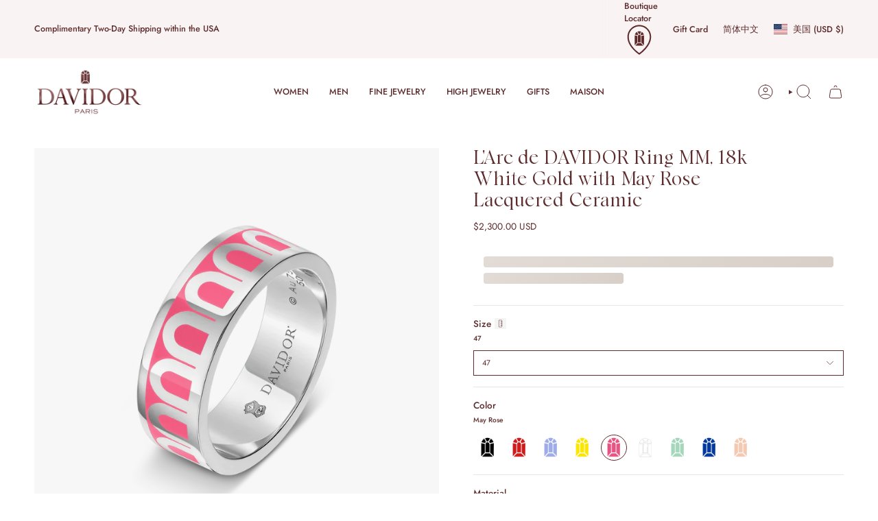

--- FILE ---
content_type: text/html; charset=utf-8
request_url: https://davidor.com/zh/products/larc-de-davidor-ring-mm-18k-white-gold-with-may-rose-lacquered-ceramic
body_size: 71352
content:
<!doctype html>
<html class="no-js no-touch supports-no-cookies" lang="zh-CN">
  <head>
    <meta charset="UTF-8">
    <meta http-equiv="X-UA-Compatible" content="IE=edge">
    <meta name="viewport" content="width=device-width, initial-scale=1.0">
    <meta name="theme-color" content="#5e2c2d">
    <link rel="canonical" href="https://davidor.com/zh/products/larc-de-davidor-ring-mm-18k-white-gold-with-may-rose-lacquered-ceramic">
    <!-- ======================= Broadcast Theme V5.8.2 ========================= -->

    <link href="//davidor.com/cdn/shop/t/113/assets/theme.css?v=129005162602094169151730827062" as="style" rel="preload">
    <link href="//davidor.com/cdn/shop/t/113/assets/vendor.js?v=37228463622838409191730827062" as="script" rel="preload">
    <link href="//davidor.com/cdn/shop/t/113/assets/theme.dev.js?v=79889216268308901641750212820" as="script" rel="preload">
<style data-shopify>.loading { position: fixed; top: 0; left: 0; z-index: 99999; width: 100%; height: 100%; background: var(--bg); transition: opacity 0.2s ease-out, visibility 0.2s ease-out; }
        body.is-loaded .loading { opacity: 0; visibility: hidden; pointer-events: none; }
        .loading__image__holder { position: absolute; top: 0; left: 0; width: 100%; height: 100%; font-size: 0; display: flex; align-items: center; justify-content: center; }
        .loading__image__holder:nth-child(2) { opacity: 0; }
        .loading__image { max-width: 180px; max-height: 180px; object-fit: contain; }
        .loading--animate .loading__image__holder:nth-child(1) { animation: pulse1 2s infinite ease-in-out; }
        .loading--animate .loading__image__holder:nth-child(2) { animation: pulse2 2s infinite ease-in-out; }
        @keyframes pulse1 {
          0% { opacity: 1; }
          50% { opacity: 0; }
          100% { opacity: 1; }
        }
        @keyframes pulse2 {
          0% { opacity: 0; }
          50% { opacity: 1; }
          100% { opacity: 0; }
        }</style>
      <link rel="icon" type="image/png" href="//davidor.com/cdn/shop/files/DAVIDOR_Favicon.png?crop=center&height=32&v=1727719600&width=32">
    

    <!-- Title and description ================================================ -->
    
    <title>
        
        L&#39;Arc de DAVIDOR Ring MM, 18k White Gold with May Rose Lacquered Ceram
        
        
        
      </title>

    
      <meta name="description" content="18k White Gold Ring - Unique Serial Number - Hallmark &quot;Joaillerie de France&quot; - Made in France">
    

    <meta property="og:site_name" content="DAVIDOR">
<meta property="og:url" content="https://davidor.com/zh/products/larc-de-davidor-ring-mm-18k-white-gold-with-may-rose-lacquered-ceramic">
<meta property="og:title" content="L&#39;Arc de DAVIDOR Ring MM, 18k White Gold with May Rose Lacquered Ceram">
<meta property="og:type" content="product">
<meta property="og:description" content="18k White Gold Ring - Unique Serial Number - Hallmark &quot;Joaillerie de France&quot; - Made in France"><meta property="og:image" content="http://davidor.com/cdn/shop/files/20210821_Davidor-37_8b4fc4a5-4a98-4ece-acae-2f55f9c473f4.png?v=1742512936">
  <meta property="og:image:secure_url" content="https://davidor.com/cdn/shop/files/20210821_Davidor-37_8b4fc4a5-4a98-4ece-acae-2f55f9c473f4.png?v=1742512936">
  <meta property="og:image:width" content="2054">
  <meta property="og:image:height" content="2048"><meta property="og:price:amount" content="2,300.00">
  <meta property="og:price:currency" content="USD"><meta name="twitter:card" content="summary_large_image">
<meta name="twitter:title" content="L&#39;Arc de DAVIDOR Ring MM, 18k White Gold with May Rose Lacquered Ceram">
<meta name="twitter:description" content="18k White Gold Ring - Unique Serial Number - Hallmark &quot;Joaillerie de France&quot; - Made in France">

    <!-- CSS ================================================================== -->
    <style data-shopify>
@font-face {
  font-family: Cormorant;
  font-weight: 500;
  font-style: normal;
  font-display: swap;
  src: url("//davidor.com/cdn/fonts/cormorant/cormorant_n5.897f6a30ce53863d490505c0132c13f3a2107ba7.woff2") format("woff2"),
       url("//davidor.com/cdn/fonts/cormorant/cormorant_n5.2886c5c58d0eba0663ec9f724d5eb310c99287bf.woff") format("woff");
}

      @font-face {
  font-family: Jost;
  font-weight: 400;
  font-style: normal;
  font-display: swap;
  src: url("//davidor.com/cdn/fonts/jost/jost_n4.d47a1b6347ce4a4c9f437608011273009d91f2b7.woff2") format("woff2"),
       url("//davidor.com/cdn/fonts/jost/jost_n4.791c46290e672b3f85c3d1c651ef2efa3819eadd.woff") format("woff");
}

      @font-face {
  font-family: Figtree;
  font-weight: 400;
  font-style: normal;
  font-display: swap;
  src: url("//davidor.com/cdn/fonts/figtree/figtree_n4.3c0838aba1701047e60be6a99a1b0a40ce9b8419.woff2") format("woff2"),
       url("//davidor.com/cdn/fonts/figtree/figtree_n4.c0575d1db21fc3821f17fd6617d3dee552312137.woff") format("woff");
}


      
        @font-face {
  font-family: Cormorant;
  font-weight: 600;
  font-style: normal;
  font-display: swap;
  src: url("//davidor.com/cdn/fonts/cormorant/cormorant_n6.3930e9d27a43e1a6bc5a2b0efe8fe595cfa3bda5.woff2") format("woff2"),
       url("//davidor.com/cdn/fonts/cormorant/cormorant_n6.f8314ab02a47b4a38ed5c78b31e8d1963c1cbe87.woff") format("woff");
}

      

      
        @font-face {
  font-family: Jost;
  font-weight: 500;
  font-style: normal;
  font-display: swap;
  src: url("//davidor.com/cdn/fonts/jost/jost_n5.7c8497861ffd15f4e1284cd221f14658b0e95d61.woff2") format("woff2"),
       url("//davidor.com/cdn/fonts/jost/jost_n5.fb6a06896db583cc2df5ba1b30d9c04383119dd9.woff") format("woff");
}

      

      
      

      
        @font-face {
  font-family: Jost;
  font-weight: 400;
  font-style: italic;
  font-display: swap;
  src: url("//davidor.com/cdn/fonts/jost/jost_i4.b690098389649750ada222b9763d55796c5283a5.woff2") format("woff2"),
       url("//davidor.com/cdn/fonts/jost/jost_i4.fd766415a47e50b9e391ae7ec04e2ae25e7e28b0.woff") format("woff");
}

      

      
        @font-face {
  font-family: Jost;
  font-weight: 500;
  font-style: italic;
  font-display: swap;
  src: url("//davidor.com/cdn/fonts/jost/jost_i5.a6c7dbde35f2b89f8461eacda9350127566e5d51.woff2") format("woff2"),
       url("//davidor.com/cdn/fonts/jost/jost_i5.2b58baee736487eede6bcdb523ca85eea2418357.woff") format("woff");
}

      
    </style>

    
<style data-shopify>

:root {--scrollbar-width: 0px;





--COLOR-VIDEO-BG: #f2f2f2;
--COLOR-BG-BRIGHTER: #f2f2f2;--COLOR-BG: #ffffff;--COLOR-BG-ALPHA-25: rgba(255, 255, 255, 0.25);
--COLOR-BG-TRANSPARENT: rgba(255, 255, 255, 0);
--COLOR-BG-SECONDARY: #f4f4f4;
--COLOR-BG-SECONDARY-LIGHTEN: #ffffff;
--COLOR-BG-RGB: 255, 255, 255;

--COLOR-TEXT-DARK: #2d1011;
--COLOR-TEXT: #5e2c2d;
--COLOR-TEXT-LIGHT: #8e6b6c;


/* === Opacity shades of grey ===*/
--COLOR-A5:  rgba(94, 44, 45, 0.05);
--COLOR-A10: rgba(94, 44, 45, 0.1);
--COLOR-A15: rgba(94, 44, 45, 0.15);
--COLOR-A20: rgba(94, 44, 45, 0.2);
--COLOR-A25: rgba(94, 44, 45, 0.25);
--COLOR-A30: rgba(94, 44, 45, 0.3);
--COLOR-A35: rgba(94, 44, 45, 0.35);
--COLOR-A40: rgba(94, 44, 45, 0.4);
--COLOR-A45: rgba(94, 44, 45, 0.45);
--COLOR-A50: rgba(94, 44, 45, 0.5);
--COLOR-A55: rgba(94, 44, 45, 0.55);
--COLOR-A60: rgba(94, 44, 45, 0.6);
--COLOR-A65: rgba(94, 44, 45, 0.65);
--COLOR-A70: rgba(94, 44, 45, 0.7);
--COLOR-A75: rgba(94, 44, 45, 0.75);
--COLOR-A80: rgba(94, 44, 45, 0.8);
--COLOR-A85: rgba(94, 44, 45, 0.85);
--COLOR-A90: rgba(94, 44, 45, 0.9);
--COLOR-A95: rgba(94, 44, 45, 0.95);

--COLOR-BORDER: rgb(231, 231, 231);
--COLOR-BORDER-LIGHT: #f1f1f1;
--COLOR-BORDER-HAIRLINE: #f7f7f7;
--COLOR-BORDER-DARK: #b4b4b4;/* === Bright color ===*/
--COLOR-PRIMARY: #5e2c2d;
--COLOR-PRIMARY-HOVER: #2d1011;
--COLOR-PRIMARY-FADE: rgba(94, 44, 45, 0.05);
--COLOR-PRIMARY-FADE-HOVER: rgba(94, 44, 45, 0.1);
--COLOR-PRIMARY-LIGHT: #cf5457;--COLOR-PRIMARY-OPPOSITE: #ffffff;



/* === link Color ===*/
--COLOR-LINK: #5e2c2d;
--COLOR-LINK-HOVER: rgba(94, 44, 45, 0.7);
--COLOR-LINK-FADE: rgba(94, 44, 45, 0.05);
--COLOR-LINK-FADE-HOVER: rgba(94, 44, 45, 0.1);--COLOR-LINK-OPPOSITE: #ffffff;


/* === Product grid sale tags ===*/
--COLOR-SALE-BG: #f9dee5;
--COLOR-SALE-TEXT: #af7b88;

/* === Product grid badges ===*/
--COLOR-BADGE-BG: #ffffff;
--COLOR-BADGE-TEXT: #212121;

/* === Product sale color ===*/
--COLOR-SALE: #5e2c2d;

/* === Gray background on Product grid items ===*/--filter-bg: .97;/* === Helper colors for form error states ===*/
--COLOR-ERROR: #721C24;
--COLOR-ERROR-BG: #F8D7DA;
--COLOR-ERROR-BORDER: #F5C6CB;



  --RADIUS: 0px;
  --RADIUS-SELECT: 0px;

--COLOR-HEADER-BG: #fcf1f4;--COLOR-HEADER-BG-TRANSPARENT: rgba(252, 241, 244, 0);
--COLOR-HEADER-LINK: #5e2c2d;
--COLOR-HEADER-LINK-HOVER: rgba(94, 44, 45, 0.7);

--COLOR-MENU-BG: #ffffff;
--COLOR-MENU-LINK: #5e2c2d;
--COLOR-MENU-LINK-HOVER: rgba(94, 44, 45, 0.7);
--COLOR-SUBMENU-BG: #ffffff;
--COLOR-SUBMENU-LINK: #5e2c2d;
--COLOR-SUBMENU-LINK-HOVER: rgba(94, 44, 45, 0.7);
--COLOR-SUBMENU-TEXT-LIGHT: #8e6b6c;
--COLOR-MENU-TRANSPARENT: #ffffff;
--COLOR-MENU-TRANSPARENT-HOVER: rgba(255, 255, 255, 0.7);--COLOR-FOOTER-BG: #5e2c2d;
--COLOR-FOOTER-BG-HAIRLINE: #683132;
--COLOR-FOOTER-TEXT: #ffffff;
--COLOR-FOOTER-TEXT-A35: rgba(255, 255, 255, 0.35);
--COLOR-FOOTER-TEXT-A75: rgba(255, 255, 255, 0.75);
--COLOR-FOOTER-LINK: #f9dee5;
--COLOR-FOOTER-LINK-HOVER: rgba(249, 222, 229, 0.7);
--COLOR-FOOTER-BORDER: #f7f7f7;

--TRANSPARENT: rgba(255, 255, 255, 0);

/* === Default overlay opacity ===*/
--overlay-opacity: 0;
--underlay-opacity: 1;
--underlay-bg: rgba(0,0,0,0.4);

/* === Custom Cursor ===*/
--ICON-ZOOM-IN: url( "//davidor.com/cdn/shop/t/113/assets/icon-zoom-in.svg?v=182473373117644429561730827062" );
--ICON-ZOOM-OUT: url( "//davidor.com/cdn/shop/t/113/assets/icon-zoom-out.svg?v=101497157853986683871730827062" );

/* === Custom Icons ===*/


  
  --ICON-ADD-BAG: url( "//davidor.com/cdn/shop/t/113/assets/icon-add-bag.svg?v=23763382405227654651730827062" );
  --ICON-ADD-CART: url( "//davidor.com/cdn/shop/t/113/assets/icon-add-cart.svg?v=3962293684743587821730827062" );
  --ICON-ARROW-LEFT: url( "//davidor.com/cdn/shop/t/113/assets/icon-arrow-left.svg?v=136066145774695772731730827062" );
  --ICON-ARROW-RIGHT: url( "//davidor.com/cdn/shop/t/113/assets/icon-arrow-right.svg?v=150928298113663093401730827062" );
  --ICON-SELECT: url("//davidor.com/cdn/shop/t/113/assets/icon-select.svg?v=150573211567947701091730827062");


--PRODUCT-GRID-ASPECT-RATIO: 100%;

/* === Typography ===*/
--FONT-WEIGHT-BODY: 400;
--FONT-WEIGHT-BODY-BOLD: 500;

--FONT-STACK-BODY: Jost, sans-serif;
--FONT-STYLE-BODY: normal;
--FONT-STYLE-BODY-ITALIC: italic;
--FONT-ADJUST-BODY: 0.85;

--LETTER-SPACING-BODY: 0.0em;

--FONT-WEIGHT-HEADING: 500;
--FONT-WEIGHT-HEADING-BOLD: 600;

--FONT-UPPERCASE-HEADING: none;
--LETTER-SPACING-HEADING: 0.0em;

--FONT-STACK-HEADING: Cormorant, serif;
--FONT-STYLE-HEADING: normal;
--FONT-STYLE-HEADING-ITALIC: italic;
--FONT-ADJUST-HEADING: 1.15;

--FONT-WEIGHT-SUBHEADING: 400;
--FONT-WEIGHT-SUBHEADING-BOLD: 500;

--FONT-STACK-SUBHEADING: Jost, sans-serif;
--FONT-STYLE-SUBHEADING: normal;
--FONT-STYLE-SUBHEADING-ITALIC: italic;
--FONT-ADJUST-SUBHEADING: 0.8;

--FONT-UPPERCASE-SUBHEADING: uppercase;
--LETTER-SPACING-SUBHEADING: 0.1em;

--FONT-STACK-NAV: Jost, sans-serif;
--FONT-STYLE-NAV: normal;
--FONT-STYLE-NAV-ITALIC: italic;
--FONT-ADJUST-NAV: 0.9;

--FONT-WEIGHT-NAV: 400;
--FONT-WEIGHT-NAV-BOLD: 500;

--LETTER-SPACING-NAV: 0.0em;

--FONT-SIZE-BASE: 0.85rem;
--FONT-SIZE-BASE-PERCENT: 0.85;

/* === Parallax ===*/
--PARALLAX-STRENGTH-MIN: 120.0%;
--PARALLAX-STRENGTH-MAX: 130.0%;--COLUMNS: 4;
--COLUMNS-MEDIUM: 3;
--COLUMNS-SMALL: 2;
--COLUMNS-MOBILE: 1;--LAYOUT-OUTER: 50px;
  --LAYOUT-GUTTER: 32px;
  --LAYOUT-OUTER-MEDIUM: 30px;
  --LAYOUT-GUTTER-MEDIUM: 22px;
  --LAYOUT-OUTER-SMALL: 16px;
  --LAYOUT-GUTTER-SMALL: 16px;--base-animation-delay: 0ms;
--line-height-normal: 1.375; /* Equals to line-height: normal; */--SIDEBAR-WIDTH: 288px;
  --SIDEBAR-WIDTH-MEDIUM: 258px;--DRAWER-WIDTH: 380px;--ICON-STROKE-WIDTH: 1px;/* === Button General ===*/
--BTN-FONT-STACK: Figtree, sans-serif;
--BTN-FONT-WEIGHT: 400;
--BTN-FONT-STYLE: normal;
--BTN-FONT-SIZE: 13px;

--BTN-LETTER-SPACING: 0.1em;
--BTN-UPPERCASE: uppercase;
--BTN-TEXT-ARROW-OFFSET: -1px;

/* === Button Primary ===*/
--BTN-PRIMARY-BORDER-COLOR: #212121;
--BTN-PRIMARY-BG-COLOR: #5e2c2d;
--BTN-PRIMARY-TEXT-COLOR: #ffffff;


  --BTN-PRIMARY-BG-COLOR-BRIGHTER: #813c3e;


/* === Button Secondary ===*/
--BTN-SECONDARY-BORDER-COLOR: #5e2c2d;
--BTN-SECONDARY-BG-COLOR: #ffffff;
--BTN-SECONDARY-TEXT-COLOR: #5e2c2d;


  --BTN-SECONDARY-BG-COLOR-BRIGHTER: #f2f2f2;


/* === Button White ===*/
--TEXT-BTN-BORDER-WHITE: #fff;
--TEXT-BTN-BG-WHITE: #fff;
--TEXT-BTN-WHITE: #000;
--TEXT-BTN-BG-WHITE-BRIGHTER: #f2f2f2;

/* === Button Black ===*/
--TEXT-BTN-BG-BLACK: #000;
--TEXT-BTN-BORDER-BLACK: #000;
--TEXT-BTN-BLACK: #fff;
--TEXT-BTN-BG-BLACK-BRIGHTER: #1a1a1a;

/* === Default Cart Gradient ===*/

--FREE-SHIPPING-GRADIENT: linear-gradient(to right, var(--COLOR-PRIMARY-LIGHT) 0%, var(--COLOR-PRIMARY) 100%);

/* === Swatch Size ===*/
--swatch-size-filters: calc(1.15rem * var(--FONT-ADJUST-BODY));
--swatch-size-product: calc(2.2rem * var(--FONT-ADJUST-BODY));
}

/* === Backdrop ===*/
::backdrop {
  --underlay-opacity: 1;
  --underlay-bg: rgba(0,0,0,0.4);
}
</style>


    <link href="//davidor.com/cdn/shop/t/113/assets/theme.css?v=129005162602094169151730827062" rel="stylesheet" type="text/css" media="all" />
<link href="//davidor.com/cdn/shop/t/113/assets/swatches.css?v=157844926215047500451730827062" as="style" rel="preload">
      <link href="//davidor.com/cdn/shop/t/113/assets/swatches.css?v=157844926215047500451730827062" rel="stylesheet" type="text/css" media="all" />
<style data-shopify>.swatches {
    --amethyst: url(//davidor.com/cdn/shop/files/amethyst_small.png?v=9580161844165771857);--anemone: url(//davidor.com/cdn/shop/files/anemone_small.png?v=221167006924180300);--anthracite: url(//davidor.com/cdn/shop/files/anthracite_small.png?v=9595352917713048523);--aqua: url(//davidor.com/cdn/shop/files/aqua_small.png?v=11563908376846640305);--aquamarine-green-tourmaline: url(//davidor.com/cdn/shop/files/aquamarine-_-green-tourmaline_small.png?v=546317182095196493);--aquamarine-pink-tourmaline: url(//davidor.com/cdn/shop/files/aquamarine-_-pink-tourmaline_small.png?v=16998337952575758507);--aquamarine: url(//davidor.com/cdn/shop/files/aquamarine_small.png?v=17397280999911926337);--aubergine: url(//davidor.com/cdn/shop/files/aubergine_small.png?v=17336125854110211033);--aurora: url(//davidor.com/cdn/shop/files/aurora_small.png?v=13204484359889155770);--bal-harbour: url(//davidor.com/cdn/shop/files/bal-harbour_small.png?v=15290471603256008757);--ballerine: url(//davidor.com/cdn/shop/files/ballerine_small.png?v=2160246917614922944);--bellini: url(//davidor.com/cdn/shop/files/bellini_small.png?v=7556707976708284145);--black-spinel: url(//davidor.com/cdn/shop/files/black-spinel_small.png?v=14985942460288130432);--blanc-andalou: url(//davidor.com/cdn/shop/files/blanc-andalou_small.png?v=13627438418447706090);--bleu-ciel: url(//davidor.com/cdn/shop/files/bleu-ciel_small.png?v=14417946033302320895);--bleu-mykonos: url(//davidor.com/cdn/shop/files/bleu-mykonos_small.png?v=17108819104006422023);--blue-pink-violet-sapphire: url(//davidor.com/cdn/shop/files/blue-_-pink-_-violet-sapphire_small.png?v=16652505211913039110);--blue-sapphire: url(//davidor.com/cdn/shop/files/blue-sapphire_small.png?v=16109504464435615268);--bougainvillier: url(//davidor.com/cdn/shop/files/bouganvillier_small.png?v=8213717738994352654);--cafe: url(//davidor.com/cdn/shop/files/cafe_small.png?v=5793770970680908634);--caraibes: url(//davidor.com/cdn/shop/files/caraibes_small.png?v=1581968003173613445);--caviar: url(//davidor.com/cdn/shop/files/caviar_small.png?v=12564654436343448139);--cerise: url(//davidor.com/cdn/shop/files/cerise_small.png?v=6692166674648037403);--champagne: url(//davidor.com/cdn/shop/files/champagne_small.png?v=2624719316282207635);--chocolat-noir: url(//davidor.com/cdn/shop/files/chocolat-noir_small.png?v=15467240482495068223);--cognac: url(//davidor.com/cdn/shop/files/cognac_small.png?v=3752124461404593869);--dahlia: url(//davidor.com/cdn/shop/files/dahlia_small.png?v=14305136593832976602);--davidor-bordeaux: url(//davidor.com/cdn/shop/files/davidor-bordeaux_small.png?v=14575574870776809479);--electrique: url(//davidor.com/cdn/shop/files/electrique_small.png?v=13196538430659674702);--etoile-de-mer: url(//davidor.com/cdn/shop/files/etoile-de-mer_small.png?v=15023746780667989755);--flamant: url(//davidor.com/cdn/shop/files/flamant_small.png?v=2654818971771107621);--fraise: url(//davidor.com/cdn/shop/files/fraise_small.png?v=10951010353889129235);--framboise: url(//davidor.com/cdn/shop/files/framboise_small.png?v=14016005085780301660);--graphite: url(//davidor.com/cdn/shop/files/graphite_small.png?v=1366087125774134685);--green-tourmaline-rubellite: url(//davidor.com/cdn/shop/files/green-tourmaline-_-rubellite_small.png?v=10551835191953491558);--green-tourmaline: url(//davidor.com/cdn/shop/files/green-tourmaline_small.png?v=7491265821713390784);--hortensia: url(//davidor.com/cdn/shop/files/hortensia_small.png?v=13632354664447586596);--huitre: url(//davidor.com/cdn/shop/files/huitre_small.png?v=7452362768834158016);--impruneta: url(//davidor.com/cdn/shop/files/impruneta_small.png?v=7987742925150607513);--lavande: url(//davidor.com/cdn/shop/files/lavande_small.png?v=16204935574634367512);--lilas: url(//davidor.com/cdn/shop/files/lilas_small.png?v=8156863134493488851);--limoncello: url(//davidor.com/cdn/shop/files/limoncello_small.png?v=15433473462259476718);--mauve: url(//davidor.com/cdn/shop/files/mauve_small.png?v=5769940239762023440);--may-rose: url(//davidor.com/cdn/shop/files/may-rose_small.png?v=15776949798562905613);--mediterraneen: url(//davidor.com/cdn/shop/files/mediterranean-blue_small.png?v=7639911442256204028);--minuit-a-paris: url(//davidor.com/cdn/shop/files/minuit-a-paris_small.png?v=15411784784474806383);--minuit-a-paris: url(//davidor.com/cdn/shop/files/minuit-a-paris_small.png?v=15411784784474806383);--mousse: url(//davidor.com/cdn/shop/files/mousse_small.png?v=894666051990007069);--neige: url(//davidor.com/cdn/shop/files/neige_small.png?v=3009804634823510907);--nenuphar: url(//davidor.com/cdn/shop/files/nenuphar_small.png?v=17794460728646583624);--palais-royal: url(//davidor.com/cdn/shop/files/palais-royal_small.png?v=9196772605076014827);--palm-beach: url(//davidor.com/cdn/shop/files/palm-beach_small.png?v=2651809813446520714);--phenicien: url(//davidor.com/cdn/shop/files/phenicien_small.png?v=6427662738606934819);--pink-sapphire: url(//davidor.com/cdn/shop/files/pink-sapphire_small.png?v=2884519259740751067);--pink-tourmaline-green-tourmaline: url(//davidor.com/cdn/shop/files/pink-tourmaline-_-green-tourmaline_small.png?v=2418533659427722805);--pink-tourmaline: url(//davidor.com/cdn/shop/files/pink-tourmaline_small.png?v=2894747140331095023);--platinum: url(//davidor.com/cdn/shop/files/platinum_small.png?v=16468121459916574752);--riviera: url(//davidor.com/cdn/shop/files/riviera_small.png?v=15818652565756532469);--rose-gold: url(//davidor.com/cdn/shop/files/rose-gold_small.png?v=1536194703209306082);--rose: url(//davidor.com/cdn/shop/files/rose_small.png?v=16057629156621129596);--rubellite: url(//davidor.com/cdn/shop/files/rubellite_small.png?v=6582414117205561951);--ruby: url(//davidor.com/cdn/shop/files/ruby_small.png?v=10529543858634781159);--sable-du-sahara: url(//davidor.com/cdn/shop/files/sable-du-sahara_small.png?v=7720740256543890378);--safari: url(//davidor.com/cdn/shop/files/safari_small.png?v=5081411592412754109);--sunset: url(//davidor.com/cdn/shop/files/sunset_small.png?v=12316391013146835387);--terre-dafrique: url(//davidor.com/cdn/shop/files/terre-d-afrique_small.png?v=11127630892061342936);--truffe-blanche: url(//davidor.com/cdn/shop/files/truffe-blanche_small.png?v=5191890312249006496);--tsavorite: url(//davidor.com/cdn/shop/files/tsavorite_small.png?v=8486767545648219343);--tuileries: url(//davidor.com/cdn/shop/files/tuileries_small.png?v=3504231450798864164);--white-gold: url(//davidor.com/cdn/shop/files/white-gold_small.png?v=11118908043407530499);--yellow-gold: url(//davidor.com/cdn/shop/files/yellow-gold_small.png?v=10896257505083839205);--zeste: url(//davidor.com/cdn/shop/files/zeste_small.png?v=5288712213973757000);
  }</style>
<link href="//davidor.com/cdn/shop/t/113/assets/7q81.css?v=74087218298694260371743099515" rel="stylesheet" type="text/css" media="all" />
<link href="//davidor.com/cdn/shop/t/113/assets/7q81-pdp.css?v=109571644035296976641750263126" rel="stylesheet" type="text/css" media="all" />
<script>
        if (window.navigator.userAgent.indexOf('MSIE ') > 0 || window.navigator.userAgent.indexOf('Trident/') > 0) {
          document.documentElement.className = document.documentElement.className + ' ie';
    
          var scripts = document.getElementsByTagName('script')[0];
          var polyfill = document.createElement("script");
          polyfill.defer = true;
          polyfill.src = "//davidor.com/cdn/shop/t/113/assets/ie11.js?v=144489047535103983231730827062";
    
          scripts.parentNode.insertBefore(polyfill, scripts);
        } else {
          document.documentElement.className = document.documentElement.className.replace('no-js', 'js');
        }
    
        document.documentElement.style.setProperty('--scrollbar-width', `${getScrollbarWidth()}px`);
    
        function getScrollbarWidth() {
          // Creating invisible container
          const outer = document.createElement('div');
          outer.style.visibility = 'hidden';
          outer.style.overflow = 'scroll'; // forcing scrollbar to appear
          outer.style.msOverflowStyle = 'scrollbar'; // needed for WinJS apps
          document.documentElement.appendChild(outer);
    
          // Creating inner element and placing it in the container
          const inner = document.createElement('div');
          outer.appendChild(inner);
    
          // Calculating difference between container's full width and the child width
          const scrollbarWidth = outer.offsetWidth - inner.offsetWidth;
    
          // Removing temporary elements from the DOM
          outer.parentNode.removeChild(outer);
    
          return scrollbarWidth;
        }
    
        let root = '/zh';
        if (root[root.length - 1] !== '/') {
          root = root + '/';
        }
    
        window.theme = {
          routes: {
            root: root,
            cart_url: '/zh/cart',
            cart_add_url: '/zh/cart/add',
            cart_change_url: '/zh/cart/change',
            cart_update_url: '/zh/cart/update',
            product_recommendations_url: '/zh/recommendations/products',
            predictive_search_url: '/zh/search/suggest',
            addresses_url: '/zh/account/addresses'
          },
          assets: {
            photoswipe: '//davidor.com/cdn/shop/t/113/assets/photoswipe.js?v=162613001030112971491730827062',
            smoothscroll: '//davidor.com/cdn/shop/t/113/assets/smoothscroll.js?v=37906625415260927261730827062',
          },
          strings: {
            addToCart: "Add to cart",
            cartAcceptanceError: "You must accept our terms and conditions.",
            soldOut: "Sold Out",
            from: "From",
            preOrder: "Pre-order",
            sale: "Sale",
            subscription: "Subscription",
            unavailable: "Unavailable",
            unitPrice: "Unit price",
            unitPriceSeparator: "per",
            shippingCalcSubmitButton: "Calculate shipping",
            shippingCalcSubmitButtonDisabled: "Calculating...",
            selectValue: "Select value",
            selectColor: "Select color",
            oneColor: "color",
            otherColor: "colors",
            upsellAddToCart: "Add",
            free: "Free",
            swatchesColor: "Color, Colour",
            sku: "SKU",
          },
          settings: {
            cartType: "drawer",
            customerLoggedIn: null ? true : false,
            enableQuickAdd: true,
            enableAnimations: true,
            variantOnSale: true,
            collectionSwatchStyle: "text-slider",
            swatchesType: "theme"
          },
          sliderArrows: {
            prev: '<button type="button" class="slider__button slider__button--prev" data-button-arrow data-button-prev>' + "Previous" + '</button>',
            next: '<button type="button" class="slider__button slider__button--next" data-button-arrow data-button-next>' + "Next" + '</button>',
          },
          moneyFormat: true ? "${{amount}} USD" : "${{amount}}",
          moneyWithoutCurrencyFormat: "${{amount}}",
          moneyWithCurrencyFormat: "${{amount}} USD",
          subtotal: 0,
          info: {
            name: 'broadcast'
          },
          version: '5.8.2'
        };
    
        let windowInnerHeight = window.innerHeight;
        document.documentElement.style.setProperty('--full-height', `${windowInnerHeight}px`);
        document.documentElement.style.setProperty('--three-quarters', `${windowInnerHeight * 0.75}px`);
        document.documentElement.style.setProperty('--two-thirds', `${windowInnerHeight * 0.66}px`);
        document.documentElement.style.setProperty('--one-half', `${windowInnerHeight * 0.5}px`);
        document.documentElement.style.setProperty('--one-third', `${windowInnerHeight * 0.33}px`);
        document.documentElement.style.setProperty('--one-fifth', `${windowInnerHeight * 0.2}px`);
    </script>

    

    <!-- Theme Javascript ============================================================== -->
    <script src="//davidor.com/cdn/shop/t/113/assets/vendor.js?v=37228463622838409191730827062" defer="defer"></script>
    <script src="//davidor.com/cdn/shop/t/113/assets/theme.dev.js?v=79889216268308901641750212820" defer="defer"></script><!-- Shopify app scripts =========================================================== -->
      <!-- Google Tag Manager -->
      <script>(function(w,d,s,l,i){w[l]=w[l]||[];w[l].push({'gtm.start':
      new Date().getTime(),event:'gtm.js'});var f=d.getElementsByTagName(s)[0],
      j=d.createElement(s),dl=l!='dataLayer'?'&l='+l:'';j.async=true;j.src=
      'https://www.googletagmanager.com/gtm.js?id='+i+dl;f.parentNode.insertBefore(j,f);
      })(window,document,'script','dataLayer','GTM-T967J5JD');</script>
      <!-- End Google Tag Manager -->
    
    <script>window.performance && window.performance.mark && window.performance.mark('shopify.content_for_header.start');</script><meta name="google-site-verification" content="3ifcAC4_9cme1u6ZNLF8yO3avxnCvnwq8A5a-pOUw6w">
<meta name="facebook-domain-verification" content="dz3dzgui066tce8iqv806y5k0ayzsc">
<meta name="facebook-domain-verification" content="oislmvc12qe5frxe2an1nhmj9cfnsd">
<meta id="shopify-digital-wallet" name="shopify-digital-wallet" content="/15582977/digital_wallets/dialog">
<meta name="shopify-checkout-api-token" content="bb1d421ba3e0c682770c14689dc2dcdc">
<meta id="in-context-paypal-metadata" data-shop-id="15582977" data-venmo-supported="false" data-environment="production" data-locale="zh_CN" data-paypal-v4="true" data-currency="USD">
<link rel="alternate" hreflang="x-default" href="https://davidor.com/products/larc-de-davidor-ring-mm-18k-white-gold-with-may-rose-lacquered-ceramic">
<link rel="alternate" hreflang="zh-Hans-CN" href="https://davidor.com/zh-cn/products/larc-de-davidor-ring-mm-18k-white-gold-with-may-rose-lacquered-ceramic">
<link rel="alternate" hreflang="en-US" href="https://davidor.com/products/larc-de-davidor-ring-mm-18k-white-gold-with-may-rose-lacquered-ceramic">
<link rel="alternate" hreflang="ar-US" href="https://davidor.com/ar/products/larc-de-davidor-ring-mm-18k-white-gold-with-may-rose-lacquered-ceramic">
<link rel="alternate" hreflang="es-US" href="https://davidor.com/es/products/larc-de-davidor-ring-mm-18k-white-gold-with-may-rose-lacquered-ceramic">
<link rel="alternate" hreflang="fr-US" href="https://davidor.com/fr/products/larc-de-davidor-ring-mm-18k-white-gold-with-may-rose-lacquered-ceramic">
<link rel="alternate" hreflang="it-US" href="https://davidor.com/it/products/larc-de-davidor-ring-mm-18k-white-gold-with-may-rose-lacquered-ceramic">
<link rel="alternate" hreflang="zh-Hans-US" href="https://davidor.com/zh/products/larc-de-davidor-ring-mm-18k-white-gold-with-may-rose-lacquered-ceramic">
<link rel="alternate" type="application/json+oembed" href="https://davidor.com/zh/products/larc-de-davidor-ring-mm-18k-white-gold-with-may-rose-lacquered-ceramic.oembed">
<script async="async" src="/checkouts/internal/preloads.js?locale=zh-US"></script>
<link rel="preconnect" href="https://shop.app" crossorigin="anonymous">
<script async="async" src="https://shop.app/checkouts/internal/preloads.js?locale=zh-US&shop_id=15582977" crossorigin="anonymous"></script>
<script id="apple-pay-shop-capabilities" type="application/json">{"shopId":15582977,"countryCode":"US","currencyCode":"USD","merchantCapabilities":["supports3DS"],"merchantId":"gid:\/\/shopify\/Shop\/15582977","merchantName":"DAVIDOR","requiredBillingContactFields":["postalAddress","email","phone"],"requiredShippingContactFields":["postalAddress","email","phone"],"shippingType":"shipping","supportedNetworks":["visa","masterCard","amex","discover","elo","jcb"],"total":{"type":"pending","label":"DAVIDOR","amount":"1.00"},"shopifyPaymentsEnabled":true,"supportsSubscriptions":true}</script>
<script id="shopify-features" type="application/json">{"accessToken":"bb1d421ba3e0c682770c14689dc2dcdc","betas":["rich-media-storefront-analytics"],"domain":"davidor.com","predictiveSearch":true,"shopId":15582977,"locale":"zh-cn"}</script>
<script>var Shopify = Shopify || {};
Shopify.shop = "davidor.myshopify.com";
Shopify.locale = "zh-CN";
Shopify.currency = {"active":"USD","rate":"1.0"};
Shopify.country = "US";
Shopify.theme = {"name":"[MK] Broadcast - Live","id":144658333950,"schema_name":"Broadcast","schema_version":"5.8.2","theme_store_id":868,"role":"main"};
Shopify.theme.handle = "null";
Shopify.theme.style = {"id":null,"handle":null};
Shopify.cdnHost = "davidor.com/cdn";
Shopify.routes = Shopify.routes || {};
Shopify.routes.root = "/zh/";</script>
<script type="module">!function(o){(o.Shopify=o.Shopify||{}).modules=!0}(window);</script>
<script>!function(o){function n(){var o=[];function n(){o.push(Array.prototype.slice.apply(arguments))}return n.q=o,n}var t=o.Shopify=o.Shopify||{};t.loadFeatures=n(),t.autoloadFeatures=n()}(window);</script>
<script>
  window.ShopifyPay = window.ShopifyPay || {};
  window.ShopifyPay.apiHost = "shop.app\/pay";
  window.ShopifyPay.redirectState = null;
</script>
<script id="shop-js-analytics" type="application/json">{"pageType":"product"}</script>
<script defer="defer" async type="module" src="//davidor.com/cdn/shopifycloud/shop-js/modules/v2/client.init-shop-cart-sync_DOeOI85m.zh-CN.esm.js"></script>
<script defer="defer" async type="module" src="//davidor.com/cdn/shopifycloud/shop-js/modules/v2/chunk.common_CNX97BC6.esm.js"></script>
<script defer="defer" async type="module" src="//davidor.com/cdn/shopifycloud/shop-js/modules/v2/chunk.modal_DW02LmOA.esm.js"></script>
<script type="module">
  await import("//davidor.com/cdn/shopifycloud/shop-js/modules/v2/client.init-shop-cart-sync_DOeOI85m.zh-CN.esm.js");
await import("//davidor.com/cdn/shopifycloud/shop-js/modules/v2/chunk.common_CNX97BC6.esm.js");
await import("//davidor.com/cdn/shopifycloud/shop-js/modules/v2/chunk.modal_DW02LmOA.esm.js");

  window.Shopify.SignInWithShop?.initShopCartSync?.({"fedCMEnabled":true,"windoidEnabled":true});

</script>
<script defer="defer" async type="module" src="//davidor.com/cdn/shopifycloud/shop-js/modules/v2/client.payment-terms_B1n125dT.zh-CN.esm.js"></script>
<script defer="defer" async type="module" src="//davidor.com/cdn/shopifycloud/shop-js/modules/v2/chunk.common_CNX97BC6.esm.js"></script>
<script defer="defer" async type="module" src="//davidor.com/cdn/shopifycloud/shop-js/modules/v2/chunk.modal_DW02LmOA.esm.js"></script>
<script type="module">
  await import("//davidor.com/cdn/shopifycloud/shop-js/modules/v2/client.payment-terms_B1n125dT.zh-CN.esm.js");
await import("//davidor.com/cdn/shopifycloud/shop-js/modules/v2/chunk.common_CNX97BC6.esm.js");
await import("//davidor.com/cdn/shopifycloud/shop-js/modules/v2/chunk.modal_DW02LmOA.esm.js");

  
</script>
<script>
  window.Shopify = window.Shopify || {};
  if (!window.Shopify.featureAssets) window.Shopify.featureAssets = {};
  window.Shopify.featureAssets['shop-js'] = {"shop-cart-sync":["modules/v2/client.shop-cart-sync_DQ5R7mxa.zh-CN.esm.js","modules/v2/chunk.common_CNX97BC6.esm.js","modules/v2/chunk.modal_DW02LmOA.esm.js"],"init-fed-cm":["modules/v2/client.init-fed-cm_35l71gwP.zh-CN.esm.js","modules/v2/chunk.common_CNX97BC6.esm.js","modules/v2/chunk.modal_DW02LmOA.esm.js"],"shop-cash-offers":["modules/v2/client.shop-cash-offers_CFT9K2X2.zh-CN.esm.js","modules/v2/chunk.common_CNX97BC6.esm.js","modules/v2/chunk.modal_DW02LmOA.esm.js"],"shop-login-button":["modules/v2/client.shop-login-button_mArElcba.zh-CN.esm.js","modules/v2/chunk.common_CNX97BC6.esm.js","modules/v2/chunk.modal_DW02LmOA.esm.js"],"pay-button":["modules/v2/client.pay-button_CfwDfvJN.zh-CN.esm.js","modules/v2/chunk.common_CNX97BC6.esm.js","modules/v2/chunk.modal_DW02LmOA.esm.js"],"shop-button":["modules/v2/client.shop-button_OUSYwYgX.zh-CN.esm.js","modules/v2/chunk.common_CNX97BC6.esm.js","modules/v2/chunk.modal_DW02LmOA.esm.js"],"avatar":["modules/v2/client.avatar_BTnouDA3.zh-CN.esm.js"],"init-windoid":["modules/v2/client.init-windoid_BP6zOQoH.zh-CN.esm.js","modules/v2/chunk.common_CNX97BC6.esm.js","modules/v2/chunk.modal_DW02LmOA.esm.js"],"init-shop-for-new-customer-accounts":["modules/v2/client.init-shop-for-new-customer-accounts_B1W-h9Xk.zh-CN.esm.js","modules/v2/client.shop-login-button_mArElcba.zh-CN.esm.js","modules/v2/chunk.common_CNX97BC6.esm.js","modules/v2/chunk.modal_DW02LmOA.esm.js"],"init-shop-email-lookup-coordinator":["modules/v2/client.init-shop-email-lookup-coordinator_D6DZIgdR.zh-CN.esm.js","modules/v2/chunk.common_CNX97BC6.esm.js","modules/v2/chunk.modal_DW02LmOA.esm.js"],"init-shop-cart-sync":["modules/v2/client.init-shop-cart-sync_DOeOI85m.zh-CN.esm.js","modules/v2/chunk.common_CNX97BC6.esm.js","modules/v2/chunk.modal_DW02LmOA.esm.js"],"shop-toast-manager":["modules/v2/client.shop-toast-manager_Ck6nr7KU.zh-CN.esm.js","modules/v2/chunk.common_CNX97BC6.esm.js","modules/v2/chunk.modal_DW02LmOA.esm.js"],"init-customer-accounts":["modules/v2/client.init-customer-accounts_B88YdSwu.zh-CN.esm.js","modules/v2/client.shop-login-button_mArElcba.zh-CN.esm.js","modules/v2/chunk.common_CNX97BC6.esm.js","modules/v2/chunk.modal_DW02LmOA.esm.js"],"init-customer-accounts-sign-up":["modules/v2/client.init-customer-accounts-sign-up_NS53s9X1.zh-CN.esm.js","modules/v2/client.shop-login-button_mArElcba.zh-CN.esm.js","modules/v2/chunk.common_CNX97BC6.esm.js","modules/v2/chunk.modal_DW02LmOA.esm.js"],"shop-follow-button":["modules/v2/client.shop-follow-button_uFPBCXuD.zh-CN.esm.js","modules/v2/chunk.common_CNX97BC6.esm.js","modules/v2/chunk.modal_DW02LmOA.esm.js"],"checkout-modal":["modules/v2/client.checkout-modal_ChZVbENA.zh-CN.esm.js","modules/v2/chunk.common_CNX97BC6.esm.js","modules/v2/chunk.modal_DW02LmOA.esm.js"],"shop-login":["modules/v2/client.shop-login_SmcAnPzv.zh-CN.esm.js","modules/v2/chunk.common_CNX97BC6.esm.js","modules/v2/chunk.modal_DW02LmOA.esm.js"],"lead-capture":["modules/v2/client.lead-capture_Cy6UCOcK.zh-CN.esm.js","modules/v2/chunk.common_CNX97BC6.esm.js","modules/v2/chunk.modal_DW02LmOA.esm.js"],"payment-terms":["modules/v2/client.payment-terms_B1n125dT.zh-CN.esm.js","modules/v2/chunk.common_CNX97BC6.esm.js","modules/v2/chunk.modal_DW02LmOA.esm.js"]};
</script>
<script>(function() {
  var isLoaded = false;
  function asyncLoad() {
    if (isLoaded) return;
    isLoaded = true;
    var urls = ["\/\/code.tidio.co\/rmwwefy1janiezapsexl3emgefxmx8xk.js?shop=davidor.myshopify.com","https:\/\/cdn-scripts.signifyd.com\/shopify\/script-tag.js?shop=davidor.myshopify.com","https:\/\/assets1.adroll.com\/shopify\/latest\/j\/shopify_rolling_bootstrap_v2.js?adroll_adv_id=KWBLPSWI7VFONJTYPODUMN\u0026adroll_pix_id=DMNXATUTLVAYNJ5IDC5SPR\u0026shop=davidor.myshopify.com","https:\/\/chimpstatic.com\/mcjs-connected\/js\/users\/2f55b3e2c9a7beec75917b384\/1f40efa82ad83b5c89c270899.js?shop=davidor.myshopify.com","\/\/cdn.shopify.com\/proxy\/c168535423d4ddcdff8d40e9434878dcb82aecd321a2d8f9fbc53b29c8eb9ad2\/bingshoppingtool-t2app-prod.trafficmanager.net\/uet\/tracking_script?shop=davidor.myshopify.com\u0026sp-cache-control=cHVibGljLCBtYXgtYWdlPTkwMA","\/\/cdn.shopify.com\/proxy\/80e0da41cd1200c4d0508205538ee51777ea28ff8abf10bbba88987846619e02\/bingshoppingtool-t2app-prod.trafficmanager.net\/api\/ShopifyMT\/v1\/uet\/tracking_script?shop=davidor.myshopify.com\u0026sp-cache-control=cHVibGljLCBtYXgtYWdlPTkwMA"];
    for (var i = 0; i < urls.length; i++) {
      var s = document.createElement('script');
      s.type = 'text/javascript';
      s.async = true;
      s.src = urls[i];
      var x = document.getElementsByTagName('script')[0];
      x.parentNode.insertBefore(s, x);
    }
  };
  if(window.attachEvent) {
    window.attachEvent('onload', asyncLoad);
  } else {
    window.addEventListener('load', asyncLoad, false);
  }
})();</script>
<script id="__st">var __st={"a":15582977,"offset":-18000,"reqid":"2812838d-6dc0-4ce0-ab1a-88a7fb106372-1769436413","pageurl":"davidor.com\/zh\/products\/larc-de-davidor-ring-mm-18k-white-gold-with-may-rose-lacquered-ceramic","u":"053a5247c46f","p":"product","rtyp":"product","rid":8093404889342};</script>
<script>window.ShopifyPaypalV4VisibilityTracking = true;</script>
<script id="captcha-bootstrap">!function(){'use strict';const t='contact',e='account',n='new_comment',o=[[t,t],['blogs',n],['comments',n],[t,'customer']],c=[[e,'customer_login'],[e,'guest_login'],[e,'recover_customer_password'],[e,'create_customer']],r=t=>t.map((([t,e])=>`form[action*='/${t}']:not([data-nocaptcha='true']) input[name='form_type'][value='${e}']`)).join(','),a=t=>()=>t?[...document.querySelectorAll(t)].map((t=>t.form)):[];function s(){const t=[...o],e=r(t);return a(e)}const i='password',u='form_key',d=['recaptcha-v3-token','g-recaptcha-response','h-captcha-response',i],f=()=>{try{return window.sessionStorage}catch{return}},m='__shopify_v',_=t=>t.elements[u];function p(t,e,n=!1){try{const o=window.sessionStorage,c=JSON.parse(o.getItem(e)),{data:r}=function(t){const{data:e,action:n}=t;return t[m]||n?{data:e,action:n}:{data:t,action:n}}(c);for(const[e,n]of Object.entries(r))t.elements[e]&&(t.elements[e].value=n);n&&o.removeItem(e)}catch(o){console.error('form repopulation failed',{error:o})}}const l='form_type',E='cptcha';function T(t){t.dataset[E]=!0}const w=window,h=w.document,L='Shopify',v='ce_forms',y='captcha';let A=!1;((t,e)=>{const n=(g='f06e6c50-85a8-45c8-87d0-21a2b65856fe',I='https://cdn.shopify.com/shopifycloud/storefront-forms-hcaptcha/ce_storefront_forms_captcha_hcaptcha.v1.5.2.iife.js',D={infoText:'受 hCaptcha 保护',privacyText:'隐私',termsText:'条款'},(t,e,n)=>{const o=w[L][v],c=o.bindForm;if(c)return c(t,g,e,D).then(n);var r;o.q.push([[t,g,e,D],n]),r=I,A||(h.body.append(Object.assign(h.createElement('script'),{id:'captcha-provider',async:!0,src:r})),A=!0)});var g,I,D;w[L]=w[L]||{},w[L][v]=w[L][v]||{},w[L][v].q=[],w[L][y]=w[L][y]||{},w[L][y].protect=function(t,e){n(t,void 0,e),T(t)},Object.freeze(w[L][y]),function(t,e,n,w,h,L){const[v,y,A,g]=function(t,e,n){const i=e?o:[],u=t?c:[],d=[...i,...u],f=r(d),m=r(i),_=r(d.filter((([t,e])=>n.includes(e))));return[a(f),a(m),a(_),s()]}(w,h,L),I=t=>{const e=t.target;return e instanceof HTMLFormElement?e:e&&e.form},D=t=>v().includes(t);t.addEventListener('submit',(t=>{const e=I(t);if(!e)return;const n=D(e)&&!e.dataset.hcaptchaBound&&!e.dataset.recaptchaBound,o=_(e),c=g().includes(e)&&(!o||!o.value);(n||c)&&t.preventDefault(),c&&!n&&(function(t){try{if(!f())return;!function(t){const e=f();if(!e)return;const n=_(t);if(!n)return;const o=n.value;o&&e.removeItem(o)}(t);const e=Array.from(Array(32),(()=>Math.random().toString(36)[2])).join('');!function(t,e){_(t)||t.append(Object.assign(document.createElement('input'),{type:'hidden',name:u})),t.elements[u].value=e}(t,e),function(t,e){const n=f();if(!n)return;const o=[...t.querySelectorAll(`input[type='${i}']`)].map((({name:t})=>t)),c=[...d,...o],r={};for(const[a,s]of new FormData(t).entries())c.includes(a)||(r[a]=s);n.setItem(e,JSON.stringify({[m]:1,action:t.action,data:r}))}(t,e)}catch(e){console.error('failed to persist form',e)}}(e),e.submit())}));const S=(t,e)=>{t&&!t.dataset[E]&&(n(t,e.some((e=>e===t))),T(t))};for(const o of['focusin','change'])t.addEventListener(o,(t=>{const e=I(t);D(e)&&S(e,y())}));const B=e.get('form_key'),M=e.get(l),P=B&&M;t.addEventListener('DOMContentLoaded',(()=>{const t=y();if(P)for(const e of t)e.elements[l].value===M&&p(e,B);[...new Set([...A(),...v().filter((t=>'true'===t.dataset.shopifyCaptcha))])].forEach((e=>S(e,t)))}))}(h,new URLSearchParams(w.location.search),n,t,e,['guest_login'])})(!0,!0)}();</script>
<script integrity="sha256-4kQ18oKyAcykRKYeNunJcIwy7WH5gtpwJnB7kiuLZ1E=" data-source-attribution="shopify.loadfeatures" defer="defer" src="//davidor.com/cdn/shopifycloud/storefront/assets/storefront/load_feature-a0a9edcb.js" crossorigin="anonymous"></script>
<script crossorigin="anonymous" defer="defer" src="//davidor.com/cdn/shopifycloud/storefront/assets/shopify_pay/storefront-65b4c6d7.js?v=20250812"></script>
<script data-source-attribution="shopify.dynamic_checkout.dynamic.init">var Shopify=Shopify||{};Shopify.PaymentButton=Shopify.PaymentButton||{isStorefrontPortableWallets:!0,init:function(){window.Shopify.PaymentButton.init=function(){};var t=document.createElement("script");t.src="https://davidor.com/cdn/shopifycloud/portable-wallets/latest/portable-wallets.zh-cn.js",t.type="module",document.head.appendChild(t)}};
</script>
<script data-source-attribution="shopify.dynamic_checkout.buyer_consent">
  function portableWalletsHideBuyerConsent(e){var t=document.getElementById("shopify-buyer-consent"),n=document.getElementById("shopify-subscription-policy-button");t&&n&&(t.classList.add("hidden"),t.setAttribute("aria-hidden","true"),n.removeEventListener("click",e))}function portableWalletsShowBuyerConsent(e){var t=document.getElementById("shopify-buyer-consent"),n=document.getElementById("shopify-subscription-policy-button");t&&n&&(t.classList.remove("hidden"),t.removeAttribute("aria-hidden"),n.addEventListener("click",e))}window.Shopify?.PaymentButton&&(window.Shopify.PaymentButton.hideBuyerConsent=portableWalletsHideBuyerConsent,window.Shopify.PaymentButton.showBuyerConsent=portableWalletsShowBuyerConsent);
</script>
<script data-source-attribution="shopify.dynamic_checkout.cart.bootstrap">document.addEventListener("DOMContentLoaded",(function(){function t(){return document.querySelector("shopify-accelerated-checkout-cart, shopify-accelerated-checkout")}if(t())Shopify.PaymentButton.init();else{new MutationObserver((function(e,n){t()&&(Shopify.PaymentButton.init(),n.disconnect())})).observe(document.body,{childList:!0,subtree:!0})}}));
</script>
<script id='scb4127' type='text/javascript' async='' src='https://davidor.com/cdn/shopifycloud/privacy-banner/storefront-banner.js'></script><link id="shopify-accelerated-checkout-styles" rel="stylesheet" media="screen" href="https://davidor.com/cdn/shopifycloud/portable-wallets/latest/accelerated-checkout-backwards-compat.css" crossorigin="anonymous">
<style id="shopify-accelerated-checkout-cart">
        #shopify-buyer-consent {
  margin-top: 1em;
  display: inline-block;
  width: 100%;
}

#shopify-buyer-consent.hidden {
  display: none;
}

#shopify-subscription-policy-button {
  background: none;
  border: none;
  padding: 0;
  text-decoration: underline;
  font-size: inherit;
  cursor: pointer;
}

#shopify-subscription-policy-button::before {
  box-shadow: none;
}

      </style>

<script>window.performance && window.performance.mark && window.performance.mark('shopify.content_for_header.end');</script>
  <!-- BEGIN app block: shopify://apps/klaviyo-email-marketing-sms/blocks/klaviyo-onsite-embed/2632fe16-c075-4321-a88b-50b567f42507 -->












  <script async src="https://static.klaviyo.com/onsite/js/V8RpeX/klaviyo.js?company_id=V8RpeX"></script>
  <script>!function(){if(!window.klaviyo){window._klOnsite=window._klOnsite||[];try{window.klaviyo=new Proxy({},{get:function(n,i){return"push"===i?function(){var n;(n=window._klOnsite).push.apply(n,arguments)}:function(){for(var n=arguments.length,o=new Array(n),w=0;w<n;w++)o[w]=arguments[w];var t="function"==typeof o[o.length-1]?o.pop():void 0,e=new Promise((function(n){window._klOnsite.push([i].concat(o,[function(i){t&&t(i),n(i)}]))}));return e}}})}catch(n){window.klaviyo=window.klaviyo||[],window.klaviyo.push=function(){var n;(n=window._klOnsite).push.apply(n,arguments)}}}}();</script>

  
    <script id="viewed_product">
      if (item == null) {
        var _learnq = _learnq || [];

        var MetafieldReviews = null
        var MetafieldYotpoRating = null
        var MetafieldYotpoCount = null
        var MetafieldLooxRating = null
        var MetafieldLooxCount = null
        var okendoProduct = null
        var okendoProductReviewCount = null
        var okendoProductReviewAverageValue = null
        try {
          // The following fields are used for Customer Hub recently viewed in order to add reviews.
          // This information is not part of __kla_viewed. Instead, it is part of __kla_viewed_reviewed_items
          MetafieldReviews = {};
          MetafieldYotpoRating = null
          MetafieldYotpoCount = null
          MetafieldLooxRating = null
          MetafieldLooxCount = null

          okendoProduct = null
          // If the okendo metafield is not legacy, it will error, which then requires the new json formatted data
          if (okendoProduct && 'error' in okendoProduct) {
            okendoProduct = null
          }
          okendoProductReviewCount = okendoProduct ? okendoProduct.reviewCount : null
          okendoProductReviewAverageValue = okendoProduct ? okendoProduct.reviewAverageValue : null
        } catch (error) {
          console.error('Error in Klaviyo onsite reviews tracking:', error);
        }

        var item = {
          Name: "L'Arc de DAVIDOR Ring MM, 18k White Gold with May Rose Lacquered Ceramic",
          ProductID: 8093404889342,
          Categories: ["All Products","Birthday","Fine Jewelry","Gifts Under $10,000","Gifts Under $20,000","Gifts Under $5,000","Graduation","L'Arc de DAVIDOR","L'Arc de DAVIDOR Rings","Mother's Day","Rings","Valentine's Day","Women's Rings"],
          ImageURL: "https://davidor.com/cdn/shop/files/20210821_Davidor-37_8b4fc4a5-4a98-4ece-acae-2f55f9c473f4_grande.png?v=1742512936",
          URL: "https://davidor.com/zh/products/larc-de-davidor-ring-mm-18k-white-gold-with-may-rose-lacquered-ceramic",
          Brand: "DAVIDOR",
          Price: "$2,300.00",
          Value: "2,300.00",
          CompareAtPrice: "$0.00"
        };
        _learnq.push(['track', 'Viewed Product', item]);
        _learnq.push(['trackViewedItem', {
          Title: item.Name,
          ItemId: item.ProductID,
          Categories: item.Categories,
          ImageUrl: item.ImageURL,
          Url: item.URL,
          Metadata: {
            Brand: item.Brand,
            Price: item.Price,
            Value: item.Value,
            CompareAtPrice: item.CompareAtPrice
          },
          metafields:{
            reviews: MetafieldReviews,
            yotpo:{
              rating: MetafieldYotpoRating,
              count: MetafieldYotpoCount,
            },
            loox:{
              rating: MetafieldLooxRating,
              count: MetafieldLooxCount,
            },
            okendo: {
              rating: okendoProductReviewAverageValue,
              count: okendoProductReviewCount,
            }
          }
        }]);
      }
    </script>
  




  <script>
    window.klaviyoReviewsProductDesignMode = false
  </script>







<!-- END app block --><script src="https://cdn.shopify.com/extensions/c1eb4680-ad4e-49c3-898d-493ebb06e626/affirm-pay-over-time-messaging-9/assets/affirm-cart-drawer-embed-handler.js" type="text/javascript" defer="defer"></script>
<link href="https://monorail-edge.shopifysvc.com" rel="dns-prefetch">
<script>(function(){if ("sendBeacon" in navigator && "performance" in window) {try {var session_token_from_headers = performance.getEntriesByType('navigation')[0].serverTiming.find(x => x.name == '_s').description;} catch {var session_token_from_headers = undefined;}var session_cookie_matches = document.cookie.match(/_shopify_s=([^;]*)/);var session_token_from_cookie = session_cookie_matches && session_cookie_matches.length === 2 ? session_cookie_matches[1] : "";var session_token = session_token_from_headers || session_token_from_cookie || "";function handle_abandonment_event(e) {var entries = performance.getEntries().filter(function(entry) {return /monorail-edge.shopifysvc.com/.test(entry.name);});if (!window.abandonment_tracked && entries.length === 0) {window.abandonment_tracked = true;var currentMs = Date.now();var navigation_start = performance.timing.navigationStart;var payload = {shop_id: 15582977,url: window.location.href,navigation_start,duration: currentMs - navigation_start,session_token,page_type: "product"};window.navigator.sendBeacon("https://monorail-edge.shopifysvc.com/v1/produce", JSON.stringify({schema_id: "online_store_buyer_site_abandonment/1.1",payload: payload,metadata: {event_created_at_ms: currentMs,event_sent_at_ms: currentMs}}));}}window.addEventListener('pagehide', handle_abandonment_event);}}());</script>
<script id="web-pixels-manager-setup">(function e(e,d,r,n,o){if(void 0===o&&(o={}),!Boolean(null===(a=null===(i=window.Shopify)||void 0===i?void 0:i.analytics)||void 0===a?void 0:a.replayQueue)){var i,a;window.Shopify=window.Shopify||{};var t=window.Shopify;t.analytics=t.analytics||{};var s=t.analytics;s.replayQueue=[],s.publish=function(e,d,r){return s.replayQueue.push([e,d,r]),!0};try{self.performance.mark("wpm:start")}catch(e){}var l=function(){var e={modern:/Edge?\/(1{2}[4-9]|1[2-9]\d|[2-9]\d{2}|\d{4,})\.\d+(\.\d+|)|Firefox\/(1{2}[4-9]|1[2-9]\d|[2-9]\d{2}|\d{4,})\.\d+(\.\d+|)|Chrom(ium|e)\/(9{2}|\d{3,})\.\d+(\.\d+|)|(Maci|X1{2}).+ Version\/(15\.\d+|(1[6-9]|[2-9]\d|\d{3,})\.\d+)([,.]\d+|)( \(\w+\)|)( Mobile\/\w+|) Safari\/|Chrome.+OPR\/(9{2}|\d{3,})\.\d+\.\d+|(CPU[ +]OS|iPhone[ +]OS|CPU[ +]iPhone|CPU IPhone OS|CPU iPad OS)[ +]+(15[._]\d+|(1[6-9]|[2-9]\d|\d{3,})[._]\d+)([._]\d+|)|Android:?[ /-](13[3-9]|1[4-9]\d|[2-9]\d{2}|\d{4,})(\.\d+|)(\.\d+|)|Android.+Firefox\/(13[5-9]|1[4-9]\d|[2-9]\d{2}|\d{4,})\.\d+(\.\d+|)|Android.+Chrom(ium|e)\/(13[3-9]|1[4-9]\d|[2-9]\d{2}|\d{4,})\.\d+(\.\d+|)|SamsungBrowser\/([2-9]\d|\d{3,})\.\d+/,legacy:/Edge?\/(1[6-9]|[2-9]\d|\d{3,})\.\d+(\.\d+|)|Firefox\/(5[4-9]|[6-9]\d|\d{3,})\.\d+(\.\d+|)|Chrom(ium|e)\/(5[1-9]|[6-9]\d|\d{3,})\.\d+(\.\d+|)([\d.]+$|.*Safari\/(?![\d.]+ Edge\/[\d.]+$))|(Maci|X1{2}).+ Version\/(10\.\d+|(1[1-9]|[2-9]\d|\d{3,})\.\d+)([,.]\d+|)( \(\w+\)|)( Mobile\/\w+|) Safari\/|Chrome.+OPR\/(3[89]|[4-9]\d|\d{3,})\.\d+\.\d+|(CPU[ +]OS|iPhone[ +]OS|CPU[ +]iPhone|CPU IPhone OS|CPU iPad OS)[ +]+(10[._]\d+|(1[1-9]|[2-9]\d|\d{3,})[._]\d+)([._]\d+|)|Android:?[ /-](13[3-9]|1[4-9]\d|[2-9]\d{2}|\d{4,})(\.\d+|)(\.\d+|)|Mobile Safari.+OPR\/([89]\d|\d{3,})\.\d+\.\d+|Android.+Firefox\/(13[5-9]|1[4-9]\d|[2-9]\d{2}|\d{4,})\.\d+(\.\d+|)|Android.+Chrom(ium|e)\/(13[3-9]|1[4-9]\d|[2-9]\d{2}|\d{4,})\.\d+(\.\d+|)|Android.+(UC? ?Browser|UCWEB|U3)[ /]?(15\.([5-9]|\d{2,})|(1[6-9]|[2-9]\d|\d{3,})\.\d+)\.\d+|SamsungBrowser\/(5\.\d+|([6-9]|\d{2,})\.\d+)|Android.+MQ{2}Browser\/(14(\.(9|\d{2,})|)|(1[5-9]|[2-9]\d|\d{3,})(\.\d+|))(\.\d+|)|K[Aa][Ii]OS\/(3\.\d+|([4-9]|\d{2,})\.\d+)(\.\d+|)/},d=e.modern,r=e.legacy,n=navigator.userAgent;return n.match(d)?"modern":n.match(r)?"legacy":"unknown"}(),u="modern"===l?"modern":"legacy",c=(null!=n?n:{modern:"",legacy:""})[u],f=function(e){return[e.baseUrl,"/wpm","/b",e.hashVersion,"modern"===e.buildTarget?"m":"l",".js"].join("")}({baseUrl:d,hashVersion:r,buildTarget:u}),m=function(e){var d=e.version,r=e.bundleTarget,n=e.surface,o=e.pageUrl,i=e.monorailEndpoint;return{emit:function(e){var a=e.status,t=e.errorMsg,s=(new Date).getTime(),l=JSON.stringify({metadata:{event_sent_at_ms:s},events:[{schema_id:"web_pixels_manager_load/3.1",payload:{version:d,bundle_target:r,page_url:o,status:a,surface:n,error_msg:t},metadata:{event_created_at_ms:s}}]});if(!i)return console&&console.warn&&console.warn("[Web Pixels Manager] No Monorail endpoint provided, skipping logging."),!1;try{return self.navigator.sendBeacon.bind(self.navigator)(i,l)}catch(e){}var u=new XMLHttpRequest;try{return u.open("POST",i,!0),u.setRequestHeader("Content-Type","text/plain"),u.send(l),!0}catch(e){return console&&console.warn&&console.warn("[Web Pixels Manager] Got an unhandled error while logging to Monorail."),!1}}}}({version:r,bundleTarget:l,surface:e.surface,pageUrl:self.location.href,monorailEndpoint:e.monorailEndpoint});try{o.browserTarget=l,function(e){var d=e.src,r=e.async,n=void 0===r||r,o=e.onload,i=e.onerror,a=e.sri,t=e.scriptDataAttributes,s=void 0===t?{}:t,l=document.createElement("script"),u=document.querySelector("head"),c=document.querySelector("body");if(l.async=n,l.src=d,a&&(l.integrity=a,l.crossOrigin="anonymous"),s)for(var f in s)if(Object.prototype.hasOwnProperty.call(s,f))try{l.dataset[f]=s[f]}catch(e){}if(o&&l.addEventListener("load",o),i&&l.addEventListener("error",i),u)u.appendChild(l);else{if(!c)throw new Error("Did not find a head or body element to append the script");c.appendChild(l)}}({src:f,async:!0,onload:function(){if(!function(){var e,d;return Boolean(null===(d=null===(e=window.Shopify)||void 0===e?void 0:e.analytics)||void 0===d?void 0:d.initialized)}()){var d=window.webPixelsManager.init(e)||void 0;if(d){var r=window.Shopify.analytics;r.replayQueue.forEach((function(e){var r=e[0],n=e[1],o=e[2];d.publishCustomEvent(r,n,o)})),r.replayQueue=[],r.publish=d.publishCustomEvent,r.visitor=d.visitor,r.initialized=!0}}},onerror:function(){return m.emit({status:"failed",errorMsg:"".concat(f," has failed to load")})},sri:function(e){var d=/^sha384-[A-Za-z0-9+/=]+$/;return"string"==typeof e&&d.test(e)}(c)?c:"",scriptDataAttributes:o}),m.emit({status:"loading"})}catch(e){m.emit({status:"failed",errorMsg:(null==e?void 0:e.message)||"Unknown error"})}}})({shopId: 15582977,storefrontBaseUrl: "https://davidor.com",extensionsBaseUrl: "https://extensions.shopifycdn.com/cdn/shopifycloud/web-pixels-manager",monorailEndpoint: "https://monorail-edge.shopifysvc.com/unstable/produce_batch",surface: "storefront-renderer",enabledBetaFlags: ["2dca8a86"],webPixelsConfigList: [{"id":"1364721918","configuration":"{\"accountID\":\"V8RpeX\",\"webPixelConfig\":\"eyJlbmFibGVBZGRlZFRvQ2FydEV2ZW50cyI6IHRydWV9\"}","eventPayloadVersion":"v1","runtimeContext":"STRICT","scriptVersion":"524f6c1ee37bacdca7657a665bdca589","type":"APP","apiClientId":123074,"privacyPurposes":["ANALYTICS","MARKETING"],"dataSharingAdjustments":{"protectedCustomerApprovalScopes":["read_customer_address","read_customer_email","read_customer_name","read_customer_personal_data","read_customer_phone"]}},{"id":"933036286","configuration":"{\"ti\":\"52004434\",\"endpoint\":\"https:\/\/bat.bing.com\/action\/0\"}","eventPayloadVersion":"v1","runtimeContext":"STRICT","scriptVersion":"5ee93563fe31b11d2d65e2f09a5229dc","type":"APP","apiClientId":2997493,"privacyPurposes":["ANALYTICS","MARKETING","SALE_OF_DATA"],"dataSharingAdjustments":{"protectedCustomerApprovalScopes":["read_customer_personal_data"]}},{"id":"569082110","configuration":"{\"swymApiEndpoint\":\"https:\/\/swymstore-v3free-01.swymrelay.com\",\"swymTier\":\"v3free-01\"}","eventPayloadVersion":"v1","runtimeContext":"STRICT","scriptVersion":"5b6f6917e306bc7f24523662663331c0","type":"APP","apiClientId":1350849,"privacyPurposes":["ANALYTICS","MARKETING","PREFERENCES"],"dataSharingAdjustments":{"protectedCustomerApprovalScopes":["read_customer_email","read_customer_name","read_customer_personal_data","read_customer_phone"]}},{"id":"420380926","configuration":"{\"config\":\"{\\\"pixel_id\\\":\\\"G-GRS8WEZB53\\\",\\\"target_country\\\":\\\"US\\\",\\\"gtag_events\\\":[{\\\"type\\\":\\\"begin_checkout\\\",\\\"action_label\\\":[\\\"G-GRS8WEZB53\\\",\\\"AW-876317847\\\/_I2cCPWlh4sBEJeZ7qED\\\"]},{\\\"type\\\":\\\"search\\\",\\\"action_label\\\":[\\\"G-GRS8WEZB53\\\",\\\"AW-876317847\\\/pBKjCPilh4sBEJeZ7qED\\\"]},{\\\"type\\\":\\\"view_item\\\",\\\"action_label\\\":[\\\"G-GRS8WEZB53\\\",\\\"AW-876317847\\\/SgtxCO-lh4sBEJeZ7qED\\\",\\\"MC-ERCQVSJ4NH\\\"]},{\\\"type\\\":\\\"purchase\\\",\\\"action_label\\\":[\\\"G-GRS8WEZB53\\\",\\\"AW-876317847\\\/5gJACOylh4sBEJeZ7qED\\\",\\\"MC-ERCQVSJ4NH\\\"]},{\\\"type\\\":\\\"page_view\\\",\\\"action_label\\\":[\\\"G-GRS8WEZB53\\\",\\\"AW-876317847\\\/SJi8COmlh4sBEJeZ7qED\\\",\\\"MC-ERCQVSJ4NH\\\"]},{\\\"type\\\":\\\"add_payment_info\\\",\\\"action_label\\\":[\\\"G-GRS8WEZB53\\\",\\\"AW-876317847\\\/HxYLCPulh4sBEJeZ7qED\\\"]},{\\\"type\\\":\\\"add_to_cart\\\",\\\"action_label\\\":[\\\"G-GRS8WEZB53\\\",\\\"AW-876317847\\\/mcYxCPKlh4sBEJeZ7qED\\\"]}],\\\"enable_monitoring_mode\\\":false}\"}","eventPayloadVersion":"v1","runtimeContext":"OPEN","scriptVersion":"b2a88bafab3e21179ed38636efcd8a93","type":"APP","apiClientId":1780363,"privacyPurposes":[],"dataSharingAdjustments":{"protectedCustomerApprovalScopes":["read_customer_address","read_customer_email","read_customer_name","read_customer_personal_data","read_customer_phone"]}},{"id":"123863294","configuration":"{\"pixel_id\":\"1890690594275617\",\"pixel_type\":\"facebook_pixel\",\"metaapp_system_user_token\":\"-\"}","eventPayloadVersion":"v1","runtimeContext":"OPEN","scriptVersion":"ca16bc87fe92b6042fbaa3acc2fbdaa6","type":"APP","apiClientId":2329312,"privacyPurposes":["ANALYTICS","MARKETING","SALE_OF_DATA"],"dataSharingAdjustments":{"protectedCustomerApprovalScopes":["read_customer_address","read_customer_email","read_customer_name","read_customer_personal_data","read_customer_phone"]}},{"id":"58753278","configuration":"{\"tagID\":\"2614250255819\"}","eventPayloadVersion":"v1","runtimeContext":"STRICT","scriptVersion":"18031546ee651571ed29edbe71a3550b","type":"APP","apiClientId":3009811,"privacyPurposes":["ANALYTICS","MARKETING","SALE_OF_DATA"],"dataSharingAdjustments":{"protectedCustomerApprovalScopes":["read_customer_address","read_customer_email","read_customer_name","read_customer_personal_data","read_customer_phone"]}},{"id":"68288766","eventPayloadVersion":"v1","runtimeContext":"LAX","scriptVersion":"1","type":"CUSTOM","privacyPurposes":["ANALYTICS"],"name":"Google Analytics tag (migrated)"},{"id":"97616126","eventPayloadVersion":"1","runtimeContext":"LAX","scriptVersion":"1","type":"CUSTOM","privacyPurposes":["ANALYTICS","MARKETING"],"name":"Affirm (legacy)"},{"id":"shopify-app-pixel","configuration":"{}","eventPayloadVersion":"v1","runtimeContext":"STRICT","scriptVersion":"0450","apiClientId":"shopify-pixel","type":"APP","privacyPurposes":["ANALYTICS","MARKETING"]},{"id":"shopify-custom-pixel","eventPayloadVersion":"v1","runtimeContext":"LAX","scriptVersion":"0450","apiClientId":"shopify-pixel","type":"CUSTOM","privacyPurposes":["ANALYTICS","MARKETING"]}],isMerchantRequest: false,initData: {"shop":{"name":"DAVIDOR","paymentSettings":{"currencyCode":"USD"},"myshopifyDomain":"davidor.myshopify.com","countryCode":"US","storefrontUrl":"https:\/\/davidor.com\/zh"},"customer":null,"cart":null,"checkout":null,"productVariants":[{"price":{"amount":2300.0,"currencyCode":"USD"},"product":{"title":"L'Arc de DAVIDOR Ring MM, 18k White Gold with May Rose Lacquered Ceramic","vendor":"DAVIDOR","id":"8093404889342","untranslatedTitle":"L'Arc de DAVIDOR Ring MM, 18k White Gold with May Rose Lacquered Ceramic","url":"\/zh\/products\/larc-de-davidor-ring-mm-18k-white-gold-with-may-rose-lacquered-ceramic","type":"Rings"},"id":"44131781083390","image":{"src":"\/\/davidor.com\/cdn\/shop\/files\/20210821_Davidor-37_8b4fc4a5-4a98-4ece-acae-2f55f9c473f4.png?v=1742512936"},"sku":"ADR020347-0010","title":"47 \/ May Rose","untranslatedTitle":"47 \/ May Rose"},{"price":{"amount":2300.0,"currencyCode":"USD"},"product":{"title":"L'Arc de DAVIDOR Ring MM, 18k White Gold with May Rose Lacquered Ceramic","vendor":"DAVIDOR","id":"8093404889342","untranslatedTitle":"L'Arc de DAVIDOR Ring MM, 18k White Gold with May Rose Lacquered Ceramic","url":"\/zh\/products\/larc-de-davidor-ring-mm-18k-white-gold-with-may-rose-lacquered-ceramic","type":"Rings"},"id":"44131781116158","image":{"src":"\/\/davidor.com\/cdn\/shop\/files\/20210821_Davidor-37_8b4fc4a5-4a98-4ece-acae-2f55f9c473f4.png?v=1742512936"},"sku":"ADR020348-0010","title":"48 \/ May Rose","untranslatedTitle":"48 \/ May Rose"},{"price":{"amount":2300.0,"currencyCode":"USD"},"product":{"title":"L'Arc de DAVIDOR Ring MM, 18k White Gold with May Rose Lacquered Ceramic","vendor":"DAVIDOR","id":"8093404889342","untranslatedTitle":"L'Arc de DAVIDOR Ring MM, 18k White Gold with May Rose Lacquered Ceramic","url":"\/zh\/products\/larc-de-davidor-ring-mm-18k-white-gold-with-may-rose-lacquered-ceramic","type":"Rings"},"id":"44131781148926","image":{"src":"\/\/davidor.com\/cdn\/shop\/files\/20210821_Davidor-37_8b4fc4a5-4a98-4ece-acae-2f55f9c473f4.png?v=1742512936"},"sku":"ADR020349-0010","title":"49 \/ May Rose","untranslatedTitle":"49 \/ May Rose"},{"price":{"amount":2300.0,"currencyCode":"USD"},"product":{"title":"L'Arc de DAVIDOR Ring MM, 18k White Gold with May Rose Lacquered Ceramic","vendor":"DAVIDOR","id":"8093404889342","untranslatedTitle":"L'Arc de DAVIDOR Ring MM, 18k White Gold with May Rose Lacquered Ceramic","url":"\/zh\/products\/larc-de-davidor-ring-mm-18k-white-gold-with-may-rose-lacquered-ceramic","type":"Rings"},"id":"44131781181694","image":{"src":"\/\/davidor.com\/cdn\/shop\/files\/20210821_Davidor-37_8b4fc4a5-4a98-4ece-acae-2f55f9c473f4.png?v=1742512936"},"sku":"ADR020350-0010","title":"50 \/ May Rose","untranslatedTitle":"50 \/ May Rose"},{"price":{"amount":2300.0,"currencyCode":"USD"},"product":{"title":"L'Arc de DAVIDOR Ring MM, 18k White Gold with May Rose Lacquered Ceramic","vendor":"DAVIDOR","id":"8093404889342","untranslatedTitle":"L'Arc de DAVIDOR Ring MM, 18k White Gold with May Rose Lacquered Ceramic","url":"\/zh\/products\/larc-de-davidor-ring-mm-18k-white-gold-with-may-rose-lacquered-ceramic","type":"Rings"},"id":"44131781214462","image":{"src":"\/\/davidor.com\/cdn\/shop\/files\/20210821_Davidor-37_8b4fc4a5-4a98-4ece-acae-2f55f9c473f4.png?v=1742512936"},"sku":"ADR020352-0010","title":"52 \/ May Rose","untranslatedTitle":"52 \/ May Rose"},{"price":{"amount":2300.0,"currencyCode":"USD"},"product":{"title":"L'Arc de DAVIDOR Ring MM, 18k White Gold with May Rose Lacquered Ceramic","vendor":"DAVIDOR","id":"8093404889342","untranslatedTitle":"L'Arc de DAVIDOR Ring MM, 18k White Gold with May Rose Lacquered Ceramic","url":"\/zh\/products\/larc-de-davidor-ring-mm-18k-white-gold-with-may-rose-lacquered-ceramic","type":"Rings"},"id":"44131781247230","image":{"src":"\/\/davidor.com\/cdn\/shop\/files\/20210821_Davidor-37_8b4fc4a5-4a98-4ece-acae-2f55f9c473f4.png?v=1742512936"},"sku":"ADR020353-0010","title":"53 \/ May Rose","untranslatedTitle":"53 \/ May Rose"},{"price":{"amount":2300.0,"currencyCode":"USD"},"product":{"title":"L'Arc de DAVIDOR Ring MM, 18k White Gold with May Rose Lacquered Ceramic","vendor":"DAVIDOR","id":"8093404889342","untranslatedTitle":"L'Arc de DAVIDOR Ring MM, 18k White Gold with May Rose Lacquered Ceramic","url":"\/zh\/products\/larc-de-davidor-ring-mm-18k-white-gold-with-may-rose-lacquered-ceramic","type":"Rings"},"id":"44131781279998","image":{"src":"\/\/davidor.com\/cdn\/shop\/files\/20210821_Davidor-37_8b4fc4a5-4a98-4ece-acae-2f55f9c473f4.png?v=1742512936"},"sku":"ADR020354-0010","title":"54 \/ May Rose","untranslatedTitle":"54 \/ May Rose"},{"price":{"amount":2300.0,"currencyCode":"USD"},"product":{"title":"L'Arc de DAVIDOR Ring MM, 18k White Gold with May Rose Lacquered Ceramic","vendor":"DAVIDOR","id":"8093404889342","untranslatedTitle":"L'Arc de DAVIDOR Ring MM, 18k White Gold with May Rose Lacquered Ceramic","url":"\/zh\/products\/larc-de-davidor-ring-mm-18k-white-gold-with-may-rose-lacquered-ceramic","type":"Rings"},"id":"44131781312766","image":{"src":"\/\/davidor.com\/cdn\/shop\/files\/20210821_Davidor-37_8b4fc4a5-4a98-4ece-acae-2f55f9c473f4.png?v=1742512936"},"sku":"ADR020356-0010","title":"56 \/ May Rose","untranslatedTitle":"56 \/ May Rose"},{"price":{"amount":2300.0,"currencyCode":"USD"},"product":{"title":"L'Arc de DAVIDOR Ring MM, 18k White Gold with May Rose Lacquered Ceramic","vendor":"DAVIDOR","id":"8093404889342","untranslatedTitle":"L'Arc de DAVIDOR Ring MM, 18k White Gold with May Rose Lacquered Ceramic","url":"\/zh\/products\/larc-de-davidor-ring-mm-18k-white-gold-with-may-rose-lacquered-ceramic","type":"Rings"},"id":"44131781345534","image":{"src":"\/\/davidor.com\/cdn\/shop\/files\/20210821_Davidor-37_8b4fc4a5-4a98-4ece-acae-2f55f9c473f4.png?v=1742512936"},"sku":"ADR020357-0010","title":"57 \/ May Rose","untranslatedTitle":"57 \/ May Rose"},{"price":{"amount":2300.0,"currencyCode":"USD"},"product":{"title":"L'Arc de DAVIDOR Ring MM, 18k White Gold with May Rose Lacquered Ceramic","vendor":"DAVIDOR","id":"8093404889342","untranslatedTitle":"L'Arc de DAVIDOR Ring MM, 18k White Gold with May Rose Lacquered Ceramic","url":"\/zh\/products\/larc-de-davidor-ring-mm-18k-white-gold-with-may-rose-lacquered-ceramic","type":"Rings"},"id":"44131781378302","image":{"src":"\/\/davidor.com\/cdn\/shop\/files\/20210821_Davidor-37_8b4fc4a5-4a98-4ece-acae-2f55f9c473f4.png?v=1742512936"},"sku":"ADR020359-0010","title":"59 \/ May Rose","untranslatedTitle":"59 \/ May Rose"},{"price":{"amount":2300.0,"currencyCode":"USD"},"product":{"title":"L'Arc de DAVIDOR Ring MM, 18k White Gold with May Rose Lacquered Ceramic","vendor":"DAVIDOR","id":"8093404889342","untranslatedTitle":"L'Arc de DAVIDOR Ring MM, 18k White Gold with May Rose Lacquered Ceramic","url":"\/zh\/products\/larc-de-davidor-ring-mm-18k-white-gold-with-may-rose-lacquered-ceramic","type":"Rings"},"id":"44131781411070","image":{"src":"\/\/davidor.com\/cdn\/shop\/files\/20210821_Davidor-37_8b4fc4a5-4a98-4ece-acae-2f55f9c473f4.png?v=1742512936"},"sku":"ADR020360-0010","title":"60 \/ May Rose","untranslatedTitle":"60 \/ May Rose"},{"price":{"amount":2300.0,"currencyCode":"USD"},"product":{"title":"L'Arc de DAVIDOR Ring MM, 18k White Gold with May Rose Lacquered Ceramic","vendor":"DAVIDOR","id":"8093404889342","untranslatedTitle":"L'Arc de DAVIDOR Ring MM, 18k White Gold with May Rose Lacquered Ceramic","url":"\/zh\/products\/larc-de-davidor-ring-mm-18k-white-gold-with-may-rose-lacquered-ceramic","type":"Rings"},"id":"44178344444158","image":{"src":"\/\/davidor.com\/cdn\/shop\/files\/20210821_Davidor-37_8b4fc4a5-4a98-4ece-acae-2f55f9c473f4.png?v=1742512936"},"sku":"ADR020361-0010","title":"61 \/ May Rose","untranslatedTitle":"61 \/ May Rose"},{"price":{"amount":2300.0,"currencyCode":"USD"},"product":{"title":"L'Arc de DAVIDOR Ring MM, 18k White Gold with May Rose Lacquered Ceramic","vendor":"DAVIDOR","id":"8093404889342","untranslatedTitle":"L'Arc de DAVIDOR Ring MM, 18k White Gold with May Rose Lacquered Ceramic","url":"\/zh\/products\/larc-de-davidor-ring-mm-18k-white-gold-with-may-rose-lacquered-ceramic","type":"Rings"},"id":"44178344476926","image":{"src":"\/\/davidor.com\/cdn\/shop\/files\/20210821_Davidor-37_8b4fc4a5-4a98-4ece-acae-2f55f9c473f4.png?v=1742512936"},"sku":"ADR020362-0010","title":"62 \/ May Rose","untranslatedTitle":"62 \/ May Rose"},{"price":{"amount":2300.0,"currencyCode":"USD"},"product":{"title":"L'Arc de DAVIDOR Ring MM, 18k White Gold with May Rose Lacquered Ceramic","vendor":"DAVIDOR","id":"8093404889342","untranslatedTitle":"L'Arc de DAVIDOR Ring MM, 18k White Gold with May Rose Lacquered Ceramic","url":"\/zh\/products\/larc-de-davidor-ring-mm-18k-white-gold-with-may-rose-lacquered-ceramic","type":"Rings"},"id":"44178344509694","image":{"src":"\/\/davidor.com\/cdn\/shop\/files\/20210821_Davidor-37_8b4fc4a5-4a98-4ece-acae-2f55f9c473f4.png?v=1742512936"},"sku":"ADR020364-0010","title":"64 \/ May Rose","untranslatedTitle":"64 \/ May Rose"},{"price":{"amount":2300.0,"currencyCode":"USD"},"product":{"title":"L'Arc de DAVIDOR Ring MM, 18k White Gold with May Rose Lacquered Ceramic","vendor":"DAVIDOR","id":"8093404889342","untranslatedTitle":"L'Arc de DAVIDOR Ring MM, 18k White Gold with May Rose Lacquered Ceramic","url":"\/zh\/products\/larc-de-davidor-ring-mm-18k-white-gold-with-may-rose-lacquered-ceramic","type":"Rings"},"id":"44178344542462","image":{"src":"\/\/davidor.com\/cdn\/shop\/files\/20210821_Davidor-37_8b4fc4a5-4a98-4ece-acae-2f55f9c473f4.png?v=1742512936"},"sku":"ADR020365-0010","title":"65 \/ May Rose","untranslatedTitle":"65 \/ May Rose"},{"price":{"amount":2300.0,"currencyCode":"USD"},"product":{"title":"L'Arc de DAVIDOR Ring MM, 18k White Gold with May Rose Lacquered Ceramic","vendor":"DAVIDOR","id":"8093404889342","untranslatedTitle":"L'Arc de DAVIDOR Ring MM, 18k White Gold with May Rose Lacquered Ceramic","url":"\/zh\/products\/larc-de-davidor-ring-mm-18k-white-gold-with-may-rose-lacquered-ceramic","type":"Rings"},"id":"44178344575230","image":{"src":"\/\/davidor.com\/cdn\/shop\/files\/20210821_Davidor-37_8b4fc4a5-4a98-4ece-acae-2f55f9c473f4.png?v=1742512936"},"sku":"ADR020366-0010","title":"66 \/ May Rose","untranslatedTitle":"66 \/ May Rose"},{"price":{"amount":2300.0,"currencyCode":"USD"},"product":{"title":"L'Arc de DAVIDOR Ring MM, 18k White Gold with May Rose Lacquered Ceramic","vendor":"DAVIDOR","id":"8093404889342","untranslatedTitle":"L'Arc de DAVIDOR Ring MM, 18k White Gold with May Rose Lacquered Ceramic","url":"\/zh\/products\/larc-de-davidor-ring-mm-18k-white-gold-with-may-rose-lacquered-ceramic","type":"Rings"},"id":"44178344607998","image":{"src":"\/\/davidor.com\/cdn\/shop\/files\/20210821_Davidor-37_8b4fc4a5-4a98-4ece-acae-2f55f9c473f4.png?v=1742512936"},"sku":"ADR020367-0010","title":"67 \/ May Rose","untranslatedTitle":"67 \/ May Rose"},{"price":{"amount":2300.0,"currencyCode":"USD"},"product":{"title":"L'Arc de DAVIDOR Ring MM, 18k White Gold with May Rose Lacquered Ceramic","vendor":"DAVIDOR","id":"8093404889342","untranslatedTitle":"L'Arc de DAVIDOR Ring MM, 18k White Gold with May Rose Lacquered Ceramic","url":"\/zh\/products\/larc-de-davidor-ring-mm-18k-white-gold-with-may-rose-lacquered-ceramic","type":"Rings"},"id":"44178344640766","image":{"src":"\/\/davidor.com\/cdn\/shop\/files\/20210821_Davidor-37_8b4fc4a5-4a98-4ece-acae-2f55f9c473f4.png?v=1742512936"},"sku":"ADR020369-0010","title":"69 \/ May Rose","untranslatedTitle":"69 \/ May Rose"},{"price":{"amount":2300.0,"currencyCode":"USD"},"product":{"title":"L'Arc de DAVIDOR Ring MM, 18k White Gold with May Rose Lacquered Ceramic","vendor":"DAVIDOR","id":"8093404889342","untranslatedTitle":"L'Arc de DAVIDOR Ring MM, 18k White Gold with May Rose Lacquered Ceramic","url":"\/zh\/products\/larc-de-davidor-ring-mm-18k-white-gold-with-may-rose-lacquered-ceramic","type":"Rings"},"id":"44178344673534","image":{"src":"\/\/davidor.com\/cdn\/shop\/files\/20210821_Davidor-37_8b4fc4a5-4a98-4ece-acae-2f55f9c473f4.png?v=1742512936"},"sku":"ADR020370-0010","title":"70 \/ May Rose","untranslatedTitle":"70 \/ May Rose"}],"purchasingCompany":null},},"https://davidor.com/cdn","fcfee988w5aeb613cpc8e4bc33m6693e112",{"modern":"","legacy":""},{"shopId":"15582977","storefrontBaseUrl":"https:\/\/davidor.com","extensionBaseUrl":"https:\/\/extensions.shopifycdn.com\/cdn\/shopifycloud\/web-pixels-manager","surface":"storefront-renderer","enabledBetaFlags":"[\"2dca8a86\"]","isMerchantRequest":"false","hashVersion":"fcfee988w5aeb613cpc8e4bc33m6693e112","publish":"custom","events":"[[\"page_viewed\",{}],[\"product_viewed\",{\"productVariant\":{\"price\":{\"amount\":2300.0,\"currencyCode\":\"USD\"},\"product\":{\"title\":\"L'Arc de DAVIDOR Ring MM, 18k White Gold with May Rose Lacquered Ceramic\",\"vendor\":\"DAVIDOR\",\"id\":\"8093404889342\",\"untranslatedTitle\":\"L'Arc de DAVIDOR Ring MM, 18k White Gold with May Rose Lacquered Ceramic\",\"url\":\"\/zh\/products\/larc-de-davidor-ring-mm-18k-white-gold-with-may-rose-lacquered-ceramic\",\"type\":\"Rings\"},\"id\":\"44131781083390\",\"image\":{\"src\":\"\/\/davidor.com\/cdn\/shop\/files\/20210821_Davidor-37_8b4fc4a5-4a98-4ece-acae-2f55f9c473f4.png?v=1742512936\"},\"sku\":\"ADR020347-0010\",\"title\":\"47 \/ May Rose\",\"untranslatedTitle\":\"47 \/ May Rose\"}}]]"});</script><script>
  window.ShopifyAnalytics = window.ShopifyAnalytics || {};
  window.ShopifyAnalytics.meta = window.ShopifyAnalytics.meta || {};
  window.ShopifyAnalytics.meta.currency = 'USD';
  var meta = {"product":{"id":8093404889342,"gid":"gid:\/\/shopify\/Product\/8093404889342","vendor":"DAVIDOR","type":"Rings","handle":"larc-de-davidor-ring-mm-18k-white-gold-with-may-rose-lacquered-ceramic","variants":[{"id":44131781083390,"price":230000,"name":"L'Arc de DAVIDOR Ring MM, 18k White Gold with May Rose Lacquered Ceramic - 47 \/ May Rose","public_title":"47 \/ May Rose","sku":"ADR020347-0010"},{"id":44131781116158,"price":230000,"name":"L'Arc de DAVIDOR Ring MM, 18k White Gold with May Rose Lacquered Ceramic - 48 \/ May Rose","public_title":"48 \/ May Rose","sku":"ADR020348-0010"},{"id":44131781148926,"price":230000,"name":"L'Arc de DAVIDOR Ring MM, 18k White Gold with May Rose Lacquered Ceramic - 49 \/ May Rose","public_title":"49 \/ May Rose","sku":"ADR020349-0010"},{"id":44131781181694,"price":230000,"name":"L'Arc de DAVIDOR Ring MM, 18k White Gold with May Rose Lacquered Ceramic - 50 \/ May Rose","public_title":"50 \/ May Rose","sku":"ADR020350-0010"},{"id":44131781214462,"price":230000,"name":"L'Arc de DAVIDOR Ring MM, 18k White Gold with May Rose Lacquered Ceramic - 52 \/ May Rose","public_title":"52 \/ May Rose","sku":"ADR020352-0010"},{"id":44131781247230,"price":230000,"name":"L'Arc de DAVIDOR Ring MM, 18k White Gold with May Rose Lacquered Ceramic - 53 \/ May Rose","public_title":"53 \/ May Rose","sku":"ADR020353-0010"},{"id":44131781279998,"price":230000,"name":"L'Arc de DAVIDOR Ring MM, 18k White Gold with May Rose Lacquered Ceramic - 54 \/ May Rose","public_title":"54 \/ May Rose","sku":"ADR020354-0010"},{"id":44131781312766,"price":230000,"name":"L'Arc de DAVIDOR Ring MM, 18k White Gold with May Rose Lacquered Ceramic - 56 \/ May Rose","public_title":"56 \/ May Rose","sku":"ADR020356-0010"},{"id":44131781345534,"price":230000,"name":"L'Arc de DAVIDOR Ring MM, 18k White Gold with May Rose Lacquered Ceramic - 57 \/ May Rose","public_title":"57 \/ May Rose","sku":"ADR020357-0010"},{"id":44131781378302,"price":230000,"name":"L'Arc de DAVIDOR Ring MM, 18k White Gold with May Rose Lacquered Ceramic - 59 \/ May Rose","public_title":"59 \/ May Rose","sku":"ADR020359-0010"},{"id":44131781411070,"price":230000,"name":"L'Arc de DAVIDOR Ring MM, 18k White Gold with May Rose Lacquered Ceramic - 60 \/ May Rose","public_title":"60 \/ May Rose","sku":"ADR020360-0010"},{"id":44178344444158,"price":230000,"name":"L'Arc de DAVIDOR Ring MM, 18k White Gold with May Rose Lacquered Ceramic - 61 \/ May Rose","public_title":"61 \/ May Rose","sku":"ADR020361-0010"},{"id":44178344476926,"price":230000,"name":"L'Arc de DAVIDOR Ring MM, 18k White Gold with May Rose Lacquered Ceramic - 62 \/ May Rose","public_title":"62 \/ May Rose","sku":"ADR020362-0010"},{"id":44178344509694,"price":230000,"name":"L'Arc de DAVIDOR Ring MM, 18k White Gold with May Rose Lacquered Ceramic - 64 \/ May Rose","public_title":"64 \/ May Rose","sku":"ADR020364-0010"},{"id":44178344542462,"price":230000,"name":"L'Arc de DAVIDOR Ring MM, 18k White Gold with May Rose Lacquered Ceramic - 65 \/ May Rose","public_title":"65 \/ May Rose","sku":"ADR020365-0010"},{"id":44178344575230,"price":230000,"name":"L'Arc de DAVIDOR Ring MM, 18k White Gold with May Rose Lacquered Ceramic - 66 \/ May Rose","public_title":"66 \/ May Rose","sku":"ADR020366-0010"},{"id":44178344607998,"price":230000,"name":"L'Arc de DAVIDOR Ring MM, 18k White Gold with May Rose Lacquered Ceramic - 67 \/ May Rose","public_title":"67 \/ May Rose","sku":"ADR020367-0010"},{"id":44178344640766,"price":230000,"name":"L'Arc de DAVIDOR Ring MM, 18k White Gold with May Rose Lacquered Ceramic - 69 \/ May Rose","public_title":"69 \/ May Rose","sku":"ADR020369-0010"},{"id":44178344673534,"price":230000,"name":"L'Arc de DAVIDOR Ring MM, 18k White Gold with May Rose Lacquered Ceramic - 70 \/ May Rose","public_title":"70 \/ May Rose","sku":"ADR020370-0010"}],"remote":false},"page":{"pageType":"product","resourceType":"product","resourceId":8093404889342,"requestId":"2812838d-6dc0-4ce0-ab1a-88a7fb106372-1769436413"}};
  for (var attr in meta) {
    window.ShopifyAnalytics.meta[attr] = meta[attr];
  }
</script>
<script class="analytics">
  (function () {
    var customDocumentWrite = function(content) {
      var jquery = null;

      if (window.jQuery) {
        jquery = window.jQuery;
      } else if (window.Checkout && window.Checkout.$) {
        jquery = window.Checkout.$;
      }

      if (jquery) {
        jquery('body').append(content);
      }
    };

    var hasLoggedConversion = function(token) {
      if (token) {
        return document.cookie.indexOf('loggedConversion=' + token) !== -1;
      }
      return false;
    }

    var setCookieIfConversion = function(token) {
      if (token) {
        var twoMonthsFromNow = new Date(Date.now());
        twoMonthsFromNow.setMonth(twoMonthsFromNow.getMonth() + 2);

        document.cookie = 'loggedConversion=' + token + '; expires=' + twoMonthsFromNow;
      }
    }

    var trekkie = window.ShopifyAnalytics.lib = window.trekkie = window.trekkie || [];
    if (trekkie.integrations) {
      return;
    }
    trekkie.methods = [
      'identify',
      'page',
      'ready',
      'track',
      'trackForm',
      'trackLink'
    ];
    trekkie.factory = function(method) {
      return function() {
        var args = Array.prototype.slice.call(arguments);
        args.unshift(method);
        trekkie.push(args);
        return trekkie;
      };
    };
    for (var i = 0; i < trekkie.methods.length; i++) {
      var key = trekkie.methods[i];
      trekkie[key] = trekkie.factory(key);
    }
    trekkie.load = function(config) {
      trekkie.config = config || {};
      trekkie.config.initialDocumentCookie = document.cookie;
      var first = document.getElementsByTagName('script')[0];
      var script = document.createElement('script');
      script.type = 'text/javascript';
      script.onerror = function(e) {
        var scriptFallback = document.createElement('script');
        scriptFallback.type = 'text/javascript';
        scriptFallback.onerror = function(error) {
                var Monorail = {
      produce: function produce(monorailDomain, schemaId, payload) {
        var currentMs = new Date().getTime();
        var event = {
          schema_id: schemaId,
          payload: payload,
          metadata: {
            event_created_at_ms: currentMs,
            event_sent_at_ms: currentMs
          }
        };
        return Monorail.sendRequest("https://" + monorailDomain + "/v1/produce", JSON.stringify(event));
      },
      sendRequest: function sendRequest(endpointUrl, payload) {
        // Try the sendBeacon API
        if (window && window.navigator && typeof window.navigator.sendBeacon === 'function' && typeof window.Blob === 'function' && !Monorail.isIos12()) {
          var blobData = new window.Blob([payload], {
            type: 'text/plain'
          });

          if (window.navigator.sendBeacon(endpointUrl, blobData)) {
            return true;
          } // sendBeacon was not successful

        } // XHR beacon

        var xhr = new XMLHttpRequest();

        try {
          xhr.open('POST', endpointUrl);
          xhr.setRequestHeader('Content-Type', 'text/plain');
          xhr.send(payload);
        } catch (e) {
          console.log(e);
        }

        return false;
      },
      isIos12: function isIos12() {
        return window.navigator.userAgent.lastIndexOf('iPhone; CPU iPhone OS 12_') !== -1 || window.navigator.userAgent.lastIndexOf('iPad; CPU OS 12_') !== -1;
      }
    };
    Monorail.produce('monorail-edge.shopifysvc.com',
      'trekkie_storefront_load_errors/1.1',
      {shop_id: 15582977,
      theme_id: 144658333950,
      app_name: "storefront",
      context_url: window.location.href,
      source_url: "//davidor.com/cdn/s/trekkie.storefront.8d95595f799fbf7e1d32231b9a28fd43b70c67d3.min.js"});

        };
        scriptFallback.async = true;
        scriptFallback.src = '//davidor.com/cdn/s/trekkie.storefront.8d95595f799fbf7e1d32231b9a28fd43b70c67d3.min.js';
        first.parentNode.insertBefore(scriptFallback, first);
      };
      script.async = true;
      script.src = '//davidor.com/cdn/s/trekkie.storefront.8d95595f799fbf7e1d32231b9a28fd43b70c67d3.min.js';
      first.parentNode.insertBefore(script, first);
    };
    trekkie.load(
      {"Trekkie":{"appName":"storefront","development":false,"defaultAttributes":{"shopId":15582977,"isMerchantRequest":null,"themeId":144658333950,"themeCityHash":"9033059711810686184","contentLanguage":"zh-CN","currency":"USD"},"isServerSideCookieWritingEnabled":true,"monorailRegion":"shop_domain","enabledBetaFlags":["65f19447"]},"Session Attribution":{},"S2S":{"facebookCapiEnabled":true,"source":"trekkie-storefront-renderer","apiClientId":580111}}
    );

    var loaded = false;
    trekkie.ready(function() {
      if (loaded) return;
      loaded = true;

      window.ShopifyAnalytics.lib = window.trekkie;

      var originalDocumentWrite = document.write;
      document.write = customDocumentWrite;
      try { window.ShopifyAnalytics.merchantGoogleAnalytics.call(this); } catch(error) {};
      document.write = originalDocumentWrite;

      window.ShopifyAnalytics.lib.page(null,{"pageType":"product","resourceType":"product","resourceId":8093404889342,"requestId":"2812838d-6dc0-4ce0-ab1a-88a7fb106372-1769436413","shopifyEmitted":true});

      var match = window.location.pathname.match(/checkouts\/(.+)\/(thank_you|post_purchase)/)
      var token = match? match[1]: undefined;
      if (!hasLoggedConversion(token)) {
        setCookieIfConversion(token);
        window.ShopifyAnalytics.lib.track("Viewed Product",{"currency":"USD","variantId":44131781083390,"productId":8093404889342,"productGid":"gid:\/\/shopify\/Product\/8093404889342","name":"L'Arc de DAVIDOR Ring MM, 18k White Gold with May Rose Lacquered Ceramic - 47 \/ May Rose","price":"2300.00","sku":"ADR020347-0010","brand":"DAVIDOR","variant":"47 \/ May Rose","category":"Rings","nonInteraction":true,"remote":false},undefined,undefined,{"shopifyEmitted":true});
      window.ShopifyAnalytics.lib.track("monorail:\/\/trekkie_storefront_viewed_product\/1.1",{"currency":"USD","variantId":44131781083390,"productId":8093404889342,"productGid":"gid:\/\/shopify\/Product\/8093404889342","name":"L'Arc de DAVIDOR Ring MM, 18k White Gold with May Rose Lacquered Ceramic - 47 \/ May Rose","price":"2300.00","sku":"ADR020347-0010","brand":"DAVIDOR","variant":"47 \/ May Rose","category":"Rings","nonInteraction":true,"remote":false,"referer":"https:\/\/davidor.com\/zh\/products\/larc-de-davidor-ring-mm-18k-white-gold-with-may-rose-lacquered-ceramic"});
      }
    });


        var eventsListenerScript = document.createElement('script');
        eventsListenerScript.async = true;
        eventsListenerScript.src = "//davidor.com/cdn/shopifycloud/storefront/assets/shop_events_listener-3da45d37.js";
        document.getElementsByTagName('head')[0].appendChild(eventsListenerScript);

})();</script>
  <script>
  if (!window.ga || (window.ga && typeof window.ga !== 'function')) {
    window.ga = function ga() {
      (window.ga.q = window.ga.q || []).push(arguments);
      if (window.Shopify && window.Shopify.analytics && typeof window.Shopify.analytics.publish === 'function') {
        window.Shopify.analytics.publish("ga_stub_called", {}, {sendTo: "google_osp_migration"});
      }
      console.error("Shopify's Google Analytics stub called with:", Array.from(arguments), "\nSee https://help.shopify.com/manual/promoting-marketing/pixels/pixel-migration#google for more information.");
    };
    if (window.Shopify && window.Shopify.analytics && typeof window.Shopify.analytics.publish === 'function') {
      window.Shopify.analytics.publish("ga_stub_initialized", {}, {sendTo: "google_osp_migration"});
    }
  }
</script>
<script
  defer
  src="https://davidor.com/cdn/shopifycloud/perf-kit/shopify-perf-kit-3.0.4.min.js"
  data-application="storefront-renderer"
  data-shop-id="15582977"
  data-render-region="gcp-us-east1"
  data-page-type="product"
  data-theme-instance-id="144658333950"
  data-theme-name="Broadcast"
  data-theme-version="5.8.2"
  data-monorail-region="shop_domain"
  data-resource-timing-sampling-rate="10"
  data-shs="true"
  data-shs-beacon="true"
  data-shs-export-with-fetch="true"
  data-shs-logs-sample-rate="1"
  data-shs-beacon-endpoint="https://davidor.com/api/collect"
></script>
</head>

  <body
    id="l-39-arc-de-davidor-ring-mm-18k-white-gold-with-may-rose-lacquered-ceram"
    class="template-product grid-classic aos-initialized"
    data-animations="true"
  ><div class="loading"><div class="loading__image__holder">
        <img src="//davidor.com/cdn/shop/files/DAVIDOR_Logo_Updated_2023_fc980c93-a8ef-46e8-a9ca-e72196000cd0.png?v=1727711646&amp;width=360" alt="DAVIDOR - PARIS" srcset="//davidor.com/cdn/shop/files/DAVIDOR_Logo_Updated_2023_fc980c93-a8ef-46e8-a9ca-e72196000cd0.png?v=1727711646&amp;width=180 180w, //davidor.com/cdn/shop/files/DAVIDOR_Logo_Updated_2023_fc980c93-a8ef-46e8-a9ca-e72196000cd0.png?v=1727711646&amp;width=360 360w" width="360" loading="eager" sizes="180px" class="loading__image" fetchpriority="high">
      </div></div><a class="in-page-link visually-hidden skip-link" data-skip-content href="#MainContent">Skip to content</a>

    <div class="container" data-site-container>
      <div class="header-sections">
        <!-- BEGIN sections: group-header -->
<div id="shopify-section-sections--18328920326398__header" class="shopify-section shopify-section-group-group-header page-header"><style data-shopify>:root {
    --HEADER-HEIGHT: 130.4px;
    --HEADER-HEIGHT-MEDIUM: 124.4px;
    --HEADER-HEIGHT-MOBILE: 101.4px;

    
--icon-add-cart: var(--ICON-ADD-BAG);}

  .theme__header {
    --PT: 15px;
    --PB: 15px;

    
  }.header__logo__link {
      --logo-padding: 42.98755186721991%;
      --logo-width-desktop: 160px;
      --logo-width-mobile: 120px;
    }.main-content > .shopify-section:first-of-type .backdrop--linear:before { display: none; }</style><link href="//davidor.com/cdn/shop/t/113/assets/7q81-header.css?v=159507247063799651741730827062" rel="stylesheet" type="text/css" media="all" /><div
  class="header__wrapper"
  data-header-wrapper
  
  
    data-header-sticky
  
  data-header-style="logo_beside"
  data-section-id="sections--18328920326398__header"
  data-section-type="header"
  style="--highlight: #5e2c2d;"
>
  <header
    class="theme__header"
    role="banner"
    data-header-height
    data-aos="fade"
  ><div class="toolbar section-padding"
      
        style="--PT: 0px;--PB: 0px;--bg: #f9f3f3;"
      
      data-header-toolbar
      >
      <div class="wrapper--full-padded">
        <div class="toolbar__inner"><ticker-bar class="toolbar__text">
              <div data-ticker-frame class="toolbar__text__frame">
                <div data-ticker-scale class="toolbar__text__ticker announcement__scale ticker--unloaded">
                  <div data-ticker-text class="announcement__text"><div class="toolbar__text"><p><strong>Complimentary Two-Day Shipping within the USA</strong></p></div></div>
                </div>
              </div>
            </ticker-bar><div class="toolbar__utilities desktop">
              <div class="toolbar__utility"><div class="toolbar__boutique-locator">
  <a href="/zh/pages/les-boutiques">
    <span>
      Boutique Locator
    </span>
    <img src="//davidor.com/cdn/shop/files/Davidor_Boutiques_b3982426-2321-4208-9d7f-b063fdd9a379.png?crop=center&amp;height=44&amp;v=1729182491&amp;width=44" alt="A wine glass inside a maroon map pin icon, symbolizing a location related to wine. The glass is centrally positioned and enclosed by the pins outline." srcset="//davidor.com/cdn/shop/files/Davidor_Boutiques_b3982426-2321-4208-9d7f-b063fdd9a379.png?crop=center&amp;height=44&amp;v=1729182491&amp;width=44 44w" width="44" height="44" loading="lazy" sizes="22px">
  </a>
</div>
</div><div class="toolbar__utility">
    <a class="gift-card-link" href="/zh/products/gift-card">Gift Card</a>
  </div>
<div class="toolbar__utility"><!-- /snippets/localization.liquid -->

<form method="post" action="/zh/localization" id="localization-form-toolbar" accept-charset="UTF-8" class="popout-header" enctype="multipart/form-data"><input type="hidden" name="form_type" value="localization" /><input type="hidden" name="utf8" value="✓" /><input type="hidden" name="_method" value="put" /><input type="hidden" name="return_to" value="/zh/products/larc-de-davidor-ring-mm-18k-white-gold-with-may-rose-lacquered-ceramic" /><div class="popout-header__holder">
        <h2 class="visually-hidden" id="lang-heading-toolbar">
          Language
        </h2>

        <popout-select class="popout" submit>
          <button type="button" class="popout__toggle" aria-expanded="false" aria-controls="lang-list-toolbar" aria-describedby="lang-heading-toolbar" data-popout-toggle>
            <span data-popout-toggle-text>
              简体中文
            </span></button>

          <ul id="lang-list-toolbar" class="popout-list" data-popout-list data-scroll-lock-scrollable><li class="popout-list__item">
                <a class="popout-list__option"
                  href="#"
                  hreflang="en"
                  lang="en"
                  
                  data-value="en"
                  data-popout-option>
                  <span>English</span>
                </a>
              </li><li class="popout-list__item">
                <a class="popout-list__option"
                  href="#"
                  hreflang="ar"
                  lang="ar"
                  
                  data-value="ar"
                  data-popout-option>
                  <span>العربية</span>
                </a>
              </li><li class="popout-list__item">
                <a class="popout-list__option"
                  href="#"
                  hreflang="es"
                  lang="es"
                  
                  data-value="es"
                  data-popout-option>
                  <span>Español</span>
                </a>
              </li><li class="popout-list__item">
                <a class="popout-list__option"
                  href="#"
                  hreflang="fr"
                  lang="fr"
                  
                  data-value="fr"
                  data-popout-option>
                  <span>français</span>
                </a>
              </li><li class="popout-list__item">
                <a class="popout-list__option"
                  href="#"
                  hreflang="it"
                  lang="it"
                  
                  data-value="it"
                  data-popout-option>
                  <span>Italiano</span>
                </a>
              </li><li class="popout-list__item is-active">
                <a class="popout-list__option"
                  href="#"
                  hreflang="zh-CN"
                  lang="zh-CN"
                  
                    aria-current="true"
                  
                  data-value="zh-CN"
                  data-popout-option>
                  <span>简体中文</span>
                </a>
              </li></ul>

          <input type="hidden" name="locale_code" id="LocaleSelector-toolbar" value="zh-CN" data-popout-input>
        </popout-select>
      </div><div class="popout-header__holder">
        <h2 class="visually-hidden" id="country-heading-toolbar">
          Currency
        </h2>

        <popout-select class="popout" submit>
          <button type="button" class="popout__toggle" aria-expanded="false" aria-controls="country-list-toolbar" aria-describedby="country-heading-toolbar" data-popout-toggle>
            <span class="popout__toggle__text" data-popout-toggle-text><img src="//cdn.shopify.com/static/images/flags/us.svg?width=40" alt="美国" srcset="//cdn.shopify.com/static/images/flags/us.svg?width=40 40w" width="40" height="30" loading="lazy" class="popout__flag">
美国

                (USD
        $)</span></button>

          <ul id="country-list-toolbar" class="popout-list" data-popout-list data-scroll-lock-scrollable><li class="popout-list__item">
                <a
                  class="popout-list__option"
                  href="#"
                  
                  data-value="BT"
                  data-popout-option><img src="//cdn.shopify.com/static/images/flags/bt.svg?width=40" alt="不丹" srcset="//cdn.shopify.com/static/images/flags/bt.svg?width=40 40w" width="40" height="30" loading="lazy" class="popout__flag">
<span>
                    不丹

                    (USD
                    $)
                  </span>
                </a>
              </li><li class="popout-list__item">
                <a
                  class="popout-list__option"
                  href="#"
                  
                  data-value="TL"
                  data-popout-option><img src="//cdn.shopify.com/static/images/flags/tl.svg?width=40" alt="东帝汶" srcset="//cdn.shopify.com/static/images/flags/tl.svg?width=40 40w" width="40" height="30" loading="lazy" class="popout__flag">
<span>
                    东帝汶

                    (USD
                    $)
                  </span>
                </a>
              </li><li class="popout-list__item">
                <a
                  class="popout-list__option"
                  href="#"
                  
                  data-value="CN"
                  data-popout-option><img src="//cdn.shopify.com/static/images/flags/cn.svg?width=40" alt="中国" srcset="//cdn.shopify.com/static/images/flags/cn.svg?width=40 40w" width="40" height="30" loading="lazy" class="popout__flag">
<span>
                    中国

                    (CNY
                    ¥)
                  </span>
                </a>
              </li><li class="popout-list__item">
                <a
                  class="popout-list__option"
                  href="#"
                  
                  data-value="DK"
                  data-popout-option><img src="//cdn.shopify.com/static/images/flags/dk.svg?width=40" alt="丹麦" srcset="//cdn.shopify.com/static/images/flags/dk.svg?width=40 40w" width="40" height="30" loading="lazy" class="popout__flag">
<span>
                    丹麦

                    (DKK
                    kr.)
                  </span>
                </a>
              </li><li class="popout-list__item">
                <a
                  class="popout-list__option"
                  href="#"
                  
                  data-value="UA"
                  data-popout-option><img src="//cdn.shopify.com/static/images/flags/ua.svg?width=40" alt="乌克兰" srcset="//cdn.shopify.com/static/images/flags/ua.svg?width=40 40w" width="40" height="30" loading="lazy" class="popout__flag">
<span>
                    乌克兰

                    (UAH
                    ₴)
                  </span>
                </a>
              </li><li class="popout-list__item">
                <a
                  class="popout-list__option"
                  href="#"
                  
                  data-value="UZ"
                  data-popout-option><img src="//cdn.shopify.com/static/images/flags/uz.svg?width=40" alt="乌兹别克斯坦" srcset="//cdn.shopify.com/static/images/flags/uz.svg?width=40 40w" width="40" height="30" loading="lazy" class="popout__flag">
<span>
                    乌兹别克斯坦

                    (UZS
                    so'm)
                  </span>
                </a>
              </li><li class="popout-list__item">
                <a
                  class="popout-list__option"
                  href="#"
                  
                  data-value="UY"
                  data-popout-option><img src="//cdn.shopify.com/static/images/flags/uy.svg?width=40" alt="乌拉圭" srcset="//cdn.shopify.com/static/images/flags/uy.svg?width=40 40w" width="40" height="30" loading="lazy" class="popout__flag">
<span>
                    乌拉圭

                    (UYU
                    $U)
                  </span>
                </a>
              </li><li class="popout-list__item">
                <a
                  class="popout-list__option"
                  href="#"
                  
                  data-value="YE"
                  data-popout-option><img src="//cdn.shopify.com/static/images/flags/ye.svg?width=40" alt="也门" srcset="//cdn.shopify.com/static/images/flags/ye.svg?width=40 40w" width="40" height="30" loading="lazy" class="popout__flag">
<span>
                    也门

                    (YER
                    ﷼)
                  </span>
                </a>
              </li><li class="popout-list__item">
                <a
                  class="popout-list__option"
                  href="#"
                  
                  data-value="AM"
                  data-popout-option><img src="//cdn.shopify.com/static/images/flags/am.svg?width=40" alt="亚美尼亚" srcset="//cdn.shopify.com/static/images/flags/am.svg?width=40 40w" width="40" height="30" loading="lazy" class="popout__flag">
<span>
                    亚美尼亚

                    (AMD
                    դր.)
                  </span>
                </a>
              </li><li class="popout-list__item">
                <a
                  class="popout-list__option"
                  href="#"
                  
                  data-value="IL"
                  data-popout-option><img src="//cdn.shopify.com/static/images/flags/il.svg?width=40" alt="以色列" srcset="//cdn.shopify.com/static/images/flags/il.svg?width=40 40w" width="40" height="30" loading="lazy" class="popout__flag">
<span>
                    以色列

                    (ILS
                    ₪)
                  </span>
                </a>
              </li><li class="popout-list__item">
                <a
                  class="popout-list__option"
                  href="#"
                  
                  data-value="BZ"
                  data-popout-option><img src="//cdn.shopify.com/static/images/flags/bz.svg?width=40" alt="伯利兹" srcset="//cdn.shopify.com/static/images/flags/bz.svg?width=40 40w" width="40" height="30" loading="lazy" class="popout__flag">
<span>
                    伯利兹

                    (BZD
                    $)
                  </span>
                </a>
              </li><li class="popout-list__item">
                <a
                  class="popout-list__option"
                  href="#"
                  
                  data-value="RU"
                  data-popout-option><img src="//cdn.shopify.com/static/images/flags/ru.svg?width=40" alt="俄罗斯" srcset="//cdn.shopify.com/static/images/flags/ru.svg?width=40 40w" width="40" height="30" loading="lazy" class="popout__flag">
<span>
                    俄罗斯

                    (USD
                    $)
                  </span>
                </a>
              </li><li class="popout-list__item">
                <a
                  class="popout-list__option"
                  href="#"
                  
                  data-value="BG"
                  data-popout-option><img src="//cdn.shopify.com/static/images/flags/bg.svg?width=40" alt="保加利亚" srcset="//cdn.shopify.com/static/images/flags/bg.svg?width=40 40w" width="40" height="30" loading="lazy" class="popout__flag">
<span>
                    保加利亚

                    (EUR
                    €)
                  </span>
                </a>
              </li><li class="popout-list__item">
                <a
                  class="popout-list__option"
                  href="#"
                  
                  data-value="HR"
                  data-popout-option><img src="//cdn.shopify.com/static/images/flags/hr.svg?width=40" alt="克罗地亚" srcset="//cdn.shopify.com/static/images/flags/hr.svg?width=40 40w" width="40" height="30" loading="lazy" class="popout__flag">
<span>
                    克罗地亚

                    (EUR
                    €)
                  </span>
                </a>
              </li><li class="popout-list__item">
                <a
                  class="popout-list__option"
                  href="#"
                  
                  data-value="IS"
                  data-popout-option><img src="//cdn.shopify.com/static/images/flags/is.svg?width=40" alt="冰岛" srcset="//cdn.shopify.com/static/images/flags/is.svg?width=40 40w" width="40" height="30" loading="lazy" class="popout__flag">
<span>
                    冰岛

                    (ISK
                    kr)
                  </span>
                </a>
              </li><li class="popout-list__item">
                <a
                  class="popout-list__option"
                  href="#"
                  
                  data-value="LI"
                  data-popout-option><img src="//cdn.shopify.com/static/images/flags/li.svg?width=40" alt="列支敦士登" srcset="//cdn.shopify.com/static/images/flags/li.svg?width=40 40w" width="40" height="30" loading="lazy" class="popout__flag">
<span>
                    列支敦士登

                    (CHF
                    CHF)
                  </span>
                </a>
              </li><li class="popout-list__item">
                <a
                  class="popout-list__option"
                  href="#"
                  
                  data-value="CG"
                  data-popout-option><img src="//cdn.shopify.com/static/images/flags/cg.svg?width=40" alt="刚果（布）" srcset="//cdn.shopify.com/static/images/flags/cg.svg?width=40 40w" width="40" height="30" loading="lazy" class="popout__flag">
<span>
                    刚果（布）

                    (XAF
                    CFA)
                  </span>
                </a>
              </li><li class="popout-list__item">
                <a
                  class="popout-list__option"
                  href="#"
                  
                  data-value="CD"
                  data-popout-option><img src="//cdn.shopify.com/static/images/flags/cd.svg?width=40" alt="刚果（金）" srcset="//cdn.shopify.com/static/images/flags/cd.svg?width=40 40w" width="40" height="30" loading="lazy" class="popout__flag">
<span>
                    刚果（金）

                    (CDF
                    Fr)
                  </span>
                </a>
              </li><li class="popout-list__item">
                <a
                  class="popout-list__option"
                  href="#"
                  
                  data-value="CA"
                  data-popout-option><img src="//cdn.shopify.com/static/images/flags/ca.svg?width=40" alt="加拿大" srcset="//cdn.shopify.com/static/images/flags/ca.svg?width=40 40w" width="40" height="30" loading="lazy" class="popout__flag">
<span>
                    加拿大

                    (CAD
                    $)
                  </span>
                </a>
              </li><li class="popout-list__item">
                <a
                  class="popout-list__option"
                  href="#"
                  
                  data-value="GH"
                  data-popout-option><img src="//cdn.shopify.com/static/images/flags/gh.svg?width=40" alt="加纳" srcset="//cdn.shopify.com/static/images/flags/gh.svg?width=40 40w" width="40" height="30" loading="lazy" class="popout__flag">
<span>
                    加纳

                    (USD
                    $)
                  </span>
                </a>
              </li><li class="popout-list__item">
                <a
                  class="popout-list__option"
                  href="#"
                  
                  data-value="HU"
                  data-popout-option><img src="//cdn.shopify.com/static/images/flags/hu.svg?width=40" alt="匈牙利" srcset="//cdn.shopify.com/static/images/flags/hu.svg?width=40 40w" width="40" height="30" loading="lazy" class="popout__flag">
<span>
                    匈牙利

                    (HUF
                    Ft)
                  </span>
                </a>
              </li><li class="popout-list__item">
                <a
                  class="popout-list__option"
                  href="#"
                  
                  data-value="MK"
                  data-popout-option><img src="//cdn.shopify.com/static/images/flags/mk.svg?width=40" alt="北马其顿" srcset="//cdn.shopify.com/static/images/flags/mk.svg?width=40 40w" width="40" height="30" loading="lazy" class="popout__flag">
<span>
                    北马其顿

                    (MKD
                    ден)
                  </span>
                </a>
              </li><li class="popout-list__item">
                <a
                  class="popout-list__option"
                  href="#"
                  
                  data-value="GS"
                  data-popout-option><img src="//cdn.shopify.com/static/images/flags/gs.svg?width=40" alt="南乔治亚和南桑威奇群岛" srcset="//cdn.shopify.com/static/images/flags/gs.svg?width=40 40w" width="40" height="30" loading="lazy" class="popout__flag">
<span>
                    南乔治亚和南桑威奇群岛

                    (GBP
                    £)
                  </span>
                </a>
              </li><li class="popout-list__item">
                <a
                  class="popout-list__option"
                  href="#"
                  
                  data-value="ZA"
                  data-popout-option><img src="//cdn.shopify.com/static/images/flags/za.svg?width=40" alt="南非" srcset="//cdn.shopify.com/static/images/flags/za.svg?width=40 40w" width="40" height="30" loading="lazy" class="popout__flag">
<span>
                    南非

                    (USD
                    $)
                  </span>
                </a>
              </li><li class="popout-list__item">
                <a
                  class="popout-list__option"
                  href="#"
                  
                  data-value="QA"
                  data-popout-option><img src="//cdn.shopify.com/static/images/flags/qa.svg?width=40" alt="卡塔尔" srcset="//cdn.shopify.com/static/images/flags/qa.svg?width=40 40w" width="40" height="30" loading="lazy" class="popout__flag">
<span>
                    卡塔尔

                    (QAR
                    ر.ق)
                  </span>
                </a>
              </li><li class="popout-list__item">
                <a
                  class="popout-list__option"
                  href="#"
                  
                  data-value="LU"
                  data-popout-option><img src="//cdn.shopify.com/static/images/flags/lu.svg?width=40" alt="卢森堡" srcset="//cdn.shopify.com/static/images/flags/lu.svg?width=40 40w" width="40" height="30" loading="lazy" class="popout__flag">
<span>
                    卢森堡

                    (EUR
                    €)
                  </span>
                </a>
              </li><li class="popout-list__item">
                <a
                  class="popout-list__option"
                  href="#"
                  
                  data-value="IN"
                  data-popout-option><img src="//cdn.shopify.com/static/images/flags/in.svg?width=40" alt="印度" srcset="//cdn.shopify.com/static/images/flags/in.svg?width=40 40w" width="40" height="30" loading="lazy" class="popout__flag">
<span>
                    印度

                    (INR
                    ₹)
                  </span>
                </a>
              </li><li class="popout-list__item">
                <a
                  class="popout-list__option"
                  href="#"
                  
                  data-value="ID"
                  data-popout-option><img src="//cdn.shopify.com/static/images/flags/id.svg?width=40" alt="印度尼西亚" srcset="//cdn.shopify.com/static/images/flags/id.svg?width=40 40w" width="40" height="30" loading="lazy" class="popout__flag">
<span>
                    印度尼西亚

                    (IDR
                    Rp)
                  </span>
                </a>
              </li><li class="popout-list__item">
                <a
                  class="popout-list__option"
                  href="#"
                  
                  data-value="GT"
                  data-popout-option><img src="//cdn.shopify.com/static/images/flags/gt.svg?width=40" alt="危地马拉" srcset="//cdn.shopify.com/static/images/flags/gt.svg?width=40 40w" width="40" height="30" loading="lazy" class="popout__flag">
<span>
                    危地马拉

                    (GTQ
                    Q)
                  </span>
                </a>
              </li><li class="popout-list__item">
                <a
                  class="popout-list__option"
                  href="#"
                  
                  data-value="EC"
                  data-popout-option><img src="//cdn.shopify.com/static/images/flags/ec.svg?width=40" alt="厄瓜多尔" srcset="//cdn.shopify.com/static/images/flags/ec.svg?width=40 40w" width="40" height="30" loading="lazy" class="popout__flag">
<span>
                    厄瓜多尔

                    (USD
                    $)
                  </span>
                </a>
              </li><li class="popout-list__item">
                <a
                  class="popout-list__option"
                  href="#"
                  
                  data-value="TW"
                  data-popout-option><img src="//cdn.shopify.com/static/images/flags/tw.svg?width=40" alt="台湾" srcset="//cdn.shopify.com/static/images/flags/tw.svg?width=40 40w" width="40" height="30" loading="lazy" class="popout__flag">
<span>
                    台湾

                    (TWD
                    $)
                  </span>
                </a>
              </li><li class="popout-list__item">
                <a
                  class="popout-list__option"
                  href="#"
                  
                  data-value="KG"
                  data-popout-option><img src="//cdn.shopify.com/static/images/flags/kg.svg?width=40" alt="吉尔吉斯斯坦" srcset="//cdn.shopify.com/static/images/flags/kg.svg?width=40 40w" width="40" height="30" loading="lazy" class="popout__flag">
<span>
                    吉尔吉斯斯坦

                    (KGS
                    som)
                  </span>
                </a>
              </li><li class="popout-list__item">
                <a
                  class="popout-list__option"
                  href="#"
                  
                  data-value="KZ"
                  data-popout-option><img src="//cdn.shopify.com/static/images/flags/kz.svg?width=40" alt="哈萨克斯坦" srcset="//cdn.shopify.com/static/images/flags/kz.svg?width=40 40w" width="40" height="30" loading="lazy" class="popout__flag">
<span>
                    哈萨克斯坦

                    (KZT
                    ₸)
                  </span>
                </a>
              </li><li class="popout-list__item">
                <a
                  class="popout-list__option"
                  href="#"
                  
                  data-value="CO"
                  data-popout-option><img src="//cdn.shopify.com/static/images/flags/co.svg?width=40" alt="哥伦比亚" srcset="//cdn.shopify.com/static/images/flags/co.svg?width=40 40w" width="40" height="30" loading="lazy" class="popout__flag">
<span>
                    哥伦比亚

                    (USD
                    $)
                  </span>
                </a>
              </li><li class="popout-list__item">
                <a
                  class="popout-list__option"
                  href="#"
                  
                  data-value="CR"
                  data-popout-option><img src="//cdn.shopify.com/static/images/flags/cr.svg?width=40" alt="哥斯达黎加" srcset="//cdn.shopify.com/static/images/flags/cr.svg?width=40 40w" width="40" height="30" loading="lazy" class="popout__flag">
<span>
                    哥斯达黎加

                    (CRC
                    ₡)
                  </span>
                </a>
              </li><li class="popout-list__item">
                <a
                  class="popout-list__option"
                  href="#"
                  
                  data-value="TV"
                  data-popout-option><img src="//cdn.shopify.com/static/images/flags/tv.svg?width=40" alt="图瓦卢" srcset="//cdn.shopify.com/static/images/flags/tv.svg?width=40 40w" width="40" height="30" loading="lazy" class="popout__flag">
<span>
                    图瓦卢

                    (AUD
                    $)
                  </span>
                </a>
              </li><li class="popout-list__item">
                <a
                  class="popout-list__option"
                  href="#"
                  
                  data-value="TM"
                  data-popout-option><img src="//cdn.shopify.com/static/images/flags/tm.svg?width=40" alt="土库曼斯坦" srcset="//cdn.shopify.com/static/images/flags/tm.svg?width=40 40w" width="40" height="30" loading="lazy" class="popout__flag">
<span>
                    土库曼斯坦

                    (USD
                    $)
                  </span>
                </a>
              </li><li class="popout-list__item">
                <a
                  class="popout-list__option"
                  href="#"
                  
                  data-value="TR"
                  data-popout-option><img src="//cdn.shopify.com/static/images/flags/tr.svg?width=40" alt="土耳其" srcset="//cdn.shopify.com/static/images/flags/tr.svg?width=40 40w" width="40" height="30" loading="lazy" class="popout__flag">
<span>
                    土耳其

                    (TRY
                    ₺)
                  </span>
                </a>
              </li><li class="popout-list__item">
                <a
                  class="popout-list__option"
                  href="#"
                  
                  data-value="LC"
                  data-popout-option><img src="//cdn.shopify.com/static/images/flags/lc.svg?width=40" alt="圣卢西亚" srcset="//cdn.shopify.com/static/images/flags/lc.svg?width=40 40w" width="40" height="30" loading="lazy" class="popout__flag">
<span>
                    圣卢西亚

                    (XCD
                    $)
                  </span>
                </a>
              </li><li class="popout-list__item">
                <a
                  class="popout-list__option"
                  href="#"
                  
                  data-value="KN"
                  data-popout-option><img src="//cdn.shopify.com/static/images/flags/kn.svg?width=40" alt="圣基茨和尼维斯" srcset="//cdn.shopify.com/static/images/flags/kn.svg?width=40 40w" width="40" height="30" loading="lazy" class="popout__flag">
<span>
                    圣基茨和尼维斯

                    (XCD
                    $)
                  </span>
                </a>
              </li><li class="popout-list__item">
                <a
                  class="popout-list__option"
                  href="#"
                  
                  data-value="BL"
                  data-popout-option><img src="//cdn.shopify.com/static/images/flags/bl.svg?width=40" alt="圣巴泰勒米" srcset="//cdn.shopify.com/static/images/flags/bl.svg?width=40 40w" width="40" height="30" loading="lazy" class="popout__flag">
<span>
                    圣巴泰勒米

                    (EUR
                    €)
                  </span>
                </a>
              </li><li class="popout-list__item">
                <a
                  class="popout-list__option"
                  href="#"
                  
                  data-value="VC"
                  data-popout-option><img src="//cdn.shopify.com/static/images/flags/vc.svg?width=40" alt="圣文森特和格林纳丁斯" srcset="//cdn.shopify.com/static/images/flags/vc.svg?width=40 40w" width="40" height="30" loading="lazy" class="popout__flag">
<span>
                    圣文森特和格林纳丁斯

                    (XCD
                    $)
                  </span>
                </a>
              </li><li class="popout-list__item">
                <a
                  class="popout-list__option"
                  href="#"
                  
                  data-value="PM"
                  data-popout-option><img src="//cdn.shopify.com/static/images/flags/pm.svg?width=40" alt="圣皮埃尔和密克隆群岛" srcset="//cdn.shopify.com/static/images/flags/pm.svg?width=40 40w" width="40" height="30" loading="lazy" class="popout__flag">
<span>
                    圣皮埃尔和密克隆群岛

                    (EUR
                    €)
                  </span>
                </a>
              </li><li class="popout-list__item">
                <a
                  class="popout-list__option"
                  href="#"
                  
                  data-value="CX"
                  data-popout-option><img src="//cdn.shopify.com/static/images/flags/cx.svg?width=40" alt="圣诞岛" srcset="//cdn.shopify.com/static/images/flags/cx.svg?width=40 40w" width="40" height="30" loading="lazy" class="popout__flag">
<span>
                    圣诞岛

                    (AUD
                    $)
                  </span>
                </a>
              </li><li class="popout-list__item">
                <a
                  class="popout-list__option"
                  href="#"
                  
                  data-value="SM"
                  data-popout-option><img src="//cdn.shopify.com/static/images/flags/sm.svg?width=40" alt="圣马力诺" srcset="//cdn.shopify.com/static/images/flags/sm.svg?width=40 40w" width="40" height="30" loading="lazy" class="popout__flag">
<span>
                    圣马力诺

                    (EUR
                    €)
                  </span>
                </a>
              </li><li class="popout-list__item">
                <a
                  class="popout-list__option"
                  href="#"
                  
                  data-value="GY"
                  data-popout-option><img src="//cdn.shopify.com/static/images/flags/gy.svg?width=40" alt="圭亚那" srcset="//cdn.shopify.com/static/images/flags/gy.svg?width=40 40w" width="40" height="30" loading="lazy" class="popout__flag">
<span>
                    圭亚那

                    (GYD
                    $)
                  </span>
                </a>
              </li><li class="popout-list__item">
                <a
                  class="popout-list__option"
                  href="#"
                  
                  data-value="TZ"
                  data-popout-option><img src="//cdn.shopify.com/static/images/flags/tz.svg?width=40" alt="坦桑尼亚" srcset="//cdn.shopify.com/static/images/flags/tz.svg?width=40 40w" width="40" height="30" loading="lazy" class="popout__flag">
<span>
                    坦桑尼亚

                    (TZS
                    Sh)
                  </span>
                </a>
              </li><li class="popout-list__item">
                <a
                  class="popout-list__option"
                  href="#"
                  
                  data-value="EG"
                  data-popout-option><img src="//cdn.shopify.com/static/images/flags/eg.svg?width=40" alt="埃及" srcset="//cdn.shopify.com/static/images/flags/eg.svg?width=40 40w" width="40" height="30" loading="lazy" class="popout__flag">
<span>
                    埃及

                    (EGP
                    ج.م)
                  </span>
                </a>
              </li><li class="popout-list__item">
                <a
                  class="popout-list__option"
                  href="#"
                  
                  data-value="KI"
                  data-popout-option><img src="//cdn.shopify.com/static/images/flags/ki.svg?width=40" alt="基里巴斯" srcset="//cdn.shopify.com/static/images/flags/ki.svg?width=40 40w" width="40" height="30" loading="lazy" class="popout__flag">
<span>
                    基里巴斯

                    (USD
                    $)
                  </span>
                </a>
              </li><li class="popout-list__item">
                <a
                  class="popout-list__option"
                  href="#"
                  
                  data-value="TJ"
                  data-popout-option><img src="//cdn.shopify.com/static/images/flags/tj.svg?width=40" alt="塔吉克斯坦" srcset="//cdn.shopify.com/static/images/flags/tj.svg?width=40 40w" width="40" height="30" loading="lazy" class="popout__flag">
<span>
                    塔吉克斯坦

                    (TJS
                    ЅМ)
                  </span>
                </a>
              </li><li class="popout-list__item">
                <a
                  class="popout-list__option"
                  href="#"
                  
                  data-value="RS"
                  data-popout-option><img src="//cdn.shopify.com/static/images/flags/rs.svg?width=40" alt="塞尔维亚" srcset="//cdn.shopify.com/static/images/flags/rs.svg?width=40 40w" width="40" height="30" loading="lazy" class="popout__flag">
<span>
                    塞尔维亚

                    (RSD
                    РСД)
                  </span>
                </a>
              </li><li class="popout-list__item">
                <a
                  class="popout-list__option"
                  href="#"
                  
                  data-value="CY"
                  data-popout-option><img src="//cdn.shopify.com/static/images/flags/cy.svg?width=40" alt="塞浦路斯" srcset="//cdn.shopify.com/static/images/flags/cy.svg?width=40 40w" width="40" height="30" loading="lazy" class="popout__flag">
<span>
                    塞浦路斯

                    (EUR
                    €)
                  </span>
                </a>
              </li><li class="popout-list__item">
                <a
                  class="popout-list__option"
                  href="#"
                  
                  data-value="MX"
                  data-popout-option><img src="//cdn.shopify.com/static/images/flags/mx.svg?width=40" alt="墨西哥" srcset="//cdn.shopify.com/static/images/flags/mx.svg?width=40 40w" width="40" height="30" loading="lazy" class="popout__flag">
<span>
                    墨西哥

                    (USD
                    $)
                  </span>
                </a>
              </li><li class="popout-list__item">
                <a
                  class="popout-list__option"
                  href="#"
                  
                  data-value="DM"
                  data-popout-option><img src="//cdn.shopify.com/static/images/flags/dm.svg?width=40" alt="多米尼克" srcset="//cdn.shopify.com/static/images/flags/dm.svg?width=40 40w" width="40" height="30" loading="lazy" class="popout__flag">
<span>
                    多米尼克

                    (XCD
                    $)
                  </span>
                </a>
              </li><li class="popout-list__item">
                <a
                  class="popout-list__option"
                  href="#"
                  
                  data-value="DO"
                  data-popout-option><img src="//cdn.shopify.com/static/images/flags/do.svg?width=40" alt="多米尼加共和国" srcset="//cdn.shopify.com/static/images/flags/do.svg?width=40 40w" width="40" height="30" loading="lazy" class="popout__flag">
<span>
                    多米尼加共和国

                    (DOP
                    $)
                  </span>
                </a>
              </li><li class="popout-list__item">
                <a
                  class="popout-list__option"
                  href="#"
                  
                  data-value="AX"
                  data-popout-option><img src="//cdn.shopify.com/static/images/flags/ax.svg?width=40" alt="奥兰群岛" srcset="//cdn.shopify.com/static/images/flags/ax.svg?width=40 40w" width="40" height="30" loading="lazy" class="popout__flag">
<span>
                    奥兰群岛

                    (EUR
                    €)
                  </span>
                </a>
              </li><li class="popout-list__item">
                <a
                  class="popout-list__option"
                  href="#"
                  
                  data-value="AT"
                  data-popout-option><img src="//cdn.shopify.com/static/images/flags/at.svg?width=40" alt="奥地利" srcset="//cdn.shopify.com/static/images/flags/at.svg?width=40 40w" width="40" height="30" loading="lazy" class="popout__flag">
<span>
                    奥地利

                    (EUR
                    €)
                  </span>
                </a>
              </li><li class="popout-list__item">
                <a
                  class="popout-list__option"
                  href="#"
                  
                  data-value="VE"
                  data-popout-option><img src="//cdn.shopify.com/static/images/flags/ve.svg?width=40" alt="委内瑞拉" srcset="//cdn.shopify.com/static/images/flags/ve.svg?width=40 40w" width="40" height="30" loading="lazy" class="popout__flag">
<span>
                    委内瑞拉

                    (USD
                    $)
                  </span>
                </a>
              </li><li class="popout-list__item">
                <a
                  class="popout-list__option"
                  href="#"
                  
                  data-value="BD"
                  data-popout-option><img src="//cdn.shopify.com/static/images/flags/bd.svg?width=40" alt="孟加拉国" srcset="//cdn.shopify.com/static/images/flags/bd.svg?width=40 40w" width="40" height="30" loading="lazy" class="popout__flag">
<span>
                    孟加拉国

                    (BDT
                    ৳)
                  </span>
                </a>
              </li><li class="popout-list__item">
                <a
                  class="popout-list__option"
                  href="#"
                  
                  data-value="AO"
                  data-popout-option><img src="//cdn.shopify.com/static/images/flags/ao.svg?width=40" alt="安哥拉" srcset="//cdn.shopify.com/static/images/flags/ao.svg?width=40 40w" width="40" height="30" loading="lazy" class="popout__flag">
<span>
                    安哥拉

                    (USD
                    $)
                  </span>
                </a>
              </li><li class="popout-list__item">
                <a
                  class="popout-list__option"
                  href="#"
                  
                  data-value="AI"
                  data-popout-option><img src="//cdn.shopify.com/static/images/flags/ai.svg?width=40" alt="安圭拉" srcset="//cdn.shopify.com/static/images/flags/ai.svg?width=40 40w" width="40" height="30" loading="lazy" class="popout__flag">
<span>
                    安圭拉

                    (XCD
                    $)
                  </span>
                </a>
              </li><li class="popout-list__item">
                <a
                  class="popout-list__option"
                  href="#"
                  
                  data-value="AG"
                  data-popout-option><img src="//cdn.shopify.com/static/images/flags/ag.svg?width=40" alt="安提瓜和巴布达" srcset="//cdn.shopify.com/static/images/flags/ag.svg?width=40 40w" width="40" height="30" loading="lazy" class="popout__flag">
<span>
                    安提瓜和巴布达

                    (XCD
                    $)
                  </span>
                </a>
              </li><li class="popout-list__item">
                <a
                  class="popout-list__option"
                  href="#"
                  
                  data-value="AD"
                  data-popout-option><img src="//cdn.shopify.com/static/images/flags/ad.svg?width=40" alt="安道尔" srcset="//cdn.shopify.com/static/images/flags/ad.svg?width=40 40w" width="40" height="30" loading="lazy" class="popout__flag">
<span>
                    安道尔

                    (EUR
                    €)
                  </span>
                </a>
              </li><li class="popout-list__item">
                <a
                  class="popout-list__option"
                  href="#"
                  
                  data-value="NI"
                  data-popout-option><img src="//cdn.shopify.com/static/images/flags/ni.svg?width=40" alt="尼加拉瓜" srcset="//cdn.shopify.com/static/images/flags/ni.svg?width=40 40w" width="40" height="30" loading="lazy" class="popout__flag">
<span>
                    尼加拉瓜

                    (NIO
                    C$)
                  </span>
                </a>
              </li><li class="popout-list__item">
                <a
                  class="popout-list__option"
                  href="#"
                  
                  data-value="NP"
                  data-popout-option><img src="//cdn.shopify.com/static/images/flags/np.svg?width=40" alt="尼泊尔" srcset="//cdn.shopify.com/static/images/flags/np.svg?width=40 40w" width="40" height="30" loading="lazy" class="popout__flag">
<span>
                    尼泊尔

                    (NPR
                    Rs.)
                  </span>
                </a>
              </li><li class="popout-list__item">
                <a
                  class="popout-list__option"
                  href="#"
                  
                  data-value="BS"
                  data-popout-option><img src="//cdn.shopify.com/static/images/flags/bs.svg?width=40" alt="巴哈马" srcset="//cdn.shopify.com/static/images/flags/bs.svg?width=40 40w" width="40" height="30" loading="lazy" class="popout__flag">
<span>
                    巴哈马

                    (BSD
                    $)
                  </span>
                </a>
              </li><li class="popout-list__item">
                <a
                  class="popout-list__option"
                  href="#"
                  
                  data-value="BB"
                  data-popout-option><img src="//cdn.shopify.com/static/images/flags/bb.svg?width=40" alt="巴巴多斯" srcset="//cdn.shopify.com/static/images/flags/bb.svg?width=40 40w" width="40" height="30" loading="lazy" class="popout__flag">
<span>
                    巴巴多斯

                    (BBD
                    $)
                  </span>
                </a>
              </li><li class="popout-list__item">
                <a
                  class="popout-list__option"
                  href="#"
                  
                  data-value="PG"
                  data-popout-option><img src="//cdn.shopify.com/static/images/flags/pg.svg?width=40" alt="巴布亚新几内亚" srcset="//cdn.shopify.com/static/images/flags/pg.svg?width=40 40w" width="40" height="30" loading="lazy" class="popout__flag">
<span>
                    巴布亚新几内亚

                    (PGK
                    K)
                  </span>
                </a>
              </li><li class="popout-list__item">
                <a
                  class="popout-list__option"
                  href="#"
                  
                  data-value="PY"
                  data-popout-option><img src="//cdn.shopify.com/static/images/flags/py.svg?width=40" alt="巴拉圭" srcset="//cdn.shopify.com/static/images/flags/py.svg?width=40 40w" width="40" height="30" loading="lazy" class="popout__flag">
<span>
                    巴拉圭

                    (PYG
                    ₲)
                  </span>
                </a>
              </li><li class="popout-list__item">
                <a
                  class="popout-list__option"
                  href="#"
                  
                  data-value="PA"
                  data-popout-option><img src="//cdn.shopify.com/static/images/flags/pa.svg?width=40" alt="巴拿马" srcset="//cdn.shopify.com/static/images/flags/pa.svg?width=40 40w" width="40" height="30" loading="lazy" class="popout__flag">
<span>
                    巴拿马

                    (USD
                    $)
                  </span>
                </a>
              </li><li class="popout-list__item">
                <a
                  class="popout-list__option"
                  href="#"
                  
                  data-value="BH"
                  data-popout-option><img src="//cdn.shopify.com/static/images/flags/bh.svg?width=40" alt="巴林" srcset="//cdn.shopify.com/static/images/flags/bh.svg?width=40 40w" width="40" height="30" loading="lazy" class="popout__flag">
<span>
                    巴林

                    (USD
                    $)
                  </span>
                </a>
              </li><li class="popout-list__item">
                <a
                  class="popout-list__option"
                  href="#"
                  
                  data-value="BR"
                  data-popout-option><img src="//cdn.shopify.com/static/images/flags/br.svg?width=40" alt="巴西" srcset="//cdn.shopify.com/static/images/flags/br.svg?width=40 40w" width="40" height="30" loading="lazy" class="popout__flag">
<span>
                    巴西

                    (USD
                    $)
                  </span>
                </a>
              </li><li class="popout-list__item">
                <a
                  class="popout-list__option"
                  href="#"
                  
                  data-value="BV"
                  data-popout-option><img src="//cdn.shopify.com/static/images/flags/bv.svg?width=40" alt="布韦岛" srcset="//cdn.shopify.com/static/images/flags/bv.svg?width=40 40w" width="40" height="30" loading="lazy" class="popout__flag">
<span>
                    布韦岛

                    (USD
                    $)
                  </span>
                </a>
              </li><li class="popout-list__item">
                <a
                  class="popout-list__option"
                  href="#"
                  
                  data-value="GR"
                  data-popout-option><img src="//cdn.shopify.com/static/images/flags/gr.svg?width=40" alt="希腊" srcset="//cdn.shopify.com/static/images/flags/gr.svg?width=40 40w" width="40" height="30" loading="lazy" class="popout__flag">
<span>
                    希腊

                    (EUR
                    €)
                  </span>
                </a>
              </li><li class="popout-list__item">
                <a
                  class="popout-list__option"
                  href="#"
                  
                  data-value="CK"
                  data-popout-option><img src="//cdn.shopify.com/static/images/flags/ck.svg?width=40" alt="库克群岛" srcset="//cdn.shopify.com/static/images/flags/ck.svg?width=40 40w" width="40" height="30" loading="lazy" class="popout__flag">
<span>
                    库克群岛

                    (NZD
                    $)
                  </span>
                </a>
              </li><li class="popout-list__item">
                <a
                  class="popout-list__option"
                  href="#"
                  
                  data-value="CW"
                  data-popout-option><img src="//cdn.shopify.com/static/images/flags/cw.svg?width=40" alt="库拉索" srcset="//cdn.shopify.com/static/images/flags/cw.svg?width=40 40w" width="40" height="30" loading="lazy" class="popout__flag">
<span>
                    库拉索

                    (ANG
                    ƒ)
                  </span>
                </a>
              </li><li class="popout-list__item">
                <a
                  class="popout-list__option"
                  href="#"
                  
                  data-value="KY"
                  data-popout-option><img src="//cdn.shopify.com/static/images/flags/ky.svg?width=40" alt="开曼群岛" srcset="//cdn.shopify.com/static/images/flags/ky.svg?width=40 40w" width="40" height="30" loading="lazy" class="popout__flag">
<span>
                    开曼群岛

                    (KYD
                    $)
                  </span>
                </a>
              </li><li class="popout-list__item">
                <a
                  class="popout-list__option"
                  href="#"
                  
                  data-value="DE"
                  data-popout-option><img src="//cdn.shopify.com/static/images/flags/de.svg?width=40" alt="德国" srcset="//cdn.shopify.com/static/images/flags/de.svg?width=40 40w" width="40" height="30" loading="lazy" class="popout__flag">
<span>
                    德国

                    (EUR
                    €)
                  </span>
                </a>
              </li><li class="popout-list__item">
                <a
                  class="popout-list__option"
                  href="#"
                  
                  data-value="IT"
                  data-popout-option><img src="//cdn.shopify.com/static/images/flags/it.svg?width=40" alt="意大利" srcset="//cdn.shopify.com/static/images/flags/it.svg?width=40 40w" width="40" height="30" loading="lazy" class="popout__flag">
<span>
                    意大利

                    (EUR
                    €)
                  </span>
                </a>
              </li><li class="popout-list__item">
                <a
                  class="popout-list__option"
                  href="#"
                  
                  data-value="SB"
                  data-popout-option><img src="//cdn.shopify.com/static/images/flags/sb.svg?width=40" alt="所罗门群岛" srcset="//cdn.shopify.com/static/images/flags/sb.svg?width=40 40w" width="40" height="30" loading="lazy" class="popout__flag">
<span>
                    所罗门群岛

                    (SBD
                    $)
                  </span>
                </a>
              </li><li class="popout-list__item">
                <a
                  class="popout-list__option"
                  href="#"
                  
                  data-value="TK"
                  data-popout-option><img src="//cdn.shopify.com/static/images/flags/tk.svg?width=40" alt="托克劳" srcset="//cdn.shopify.com/static/images/flags/tk.svg?width=40 40w" width="40" height="30" loading="lazy" class="popout__flag">
<span>
                    托克劳

                    (NZD
                    $)
                  </span>
                </a>
              </li><li class="popout-list__item">
                <a
                  class="popout-list__option"
                  href="#"
                  
                  data-value="LV"
                  data-popout-option><img src="//cdn.shopify.com/static/images/flags/lv.svg?width=40" alt="拉脱维亚" srcset="//cdn.shopify.com/static/images/flags/lv.svg?width=40 40w" width="40" height="30" loading="lazy" class="popout__flag">
<span>
                    拉脱维亚

                    (EUR
                    €)
                  </span>
                </a>
              </li><li class="popout-list__item">
                <a
                  class="popout-list__option"
                  href="#"
                  
                  data-value="NO"
                  data-popout-option><img src="//cdn.shopify.com/static/images/flags/no.svg?width=40" alt="挪威" srcset="//cdn.shopify.com/static/images/flags/no.svg?width=40 40w" width="40" height="30" loading="lazy" class="popout__flag">
<span>
                    挪威

                    (USD
                    $)
                  </span>
                </a>
              </li><li class="popout-list__item">
                <a
                  class="popout-list__option"
                  href="#"
                  
                  data-value="CZ"
                  data-popout-option><img src="//cdn.shopify.com/static/images/flags/cz.svg?width=40" alt="捷克" srcset="//cdn.shopify.com/static/images/flags/cz.svg?width=40 40w" width="40" height="30" loading="lazy" class="popout__flag">
<span>
                    捷克

                    (CZK
                    Kč)
                  </span>
                </a>
              </li><li class="popout-list__item">
                <a
                  class="popout-list__option"
                  href="#"
                  
                  data-value="MD"
                  data-popout-option><img src="//cdn.shopify.com/static/images/flags/md.svg?width=40" alt="摩尔多瓦" srcset="//cdn.shopify.com/static/images/flags/md.svg?width=40 40w" width="40" height="30" loading="lazy" class="popout__flag">
<span>
                    摩尔多瓦

                    (MDL
                    L)
                  </span>
                </a>
              </li><li class="popout-list__item">
                <a
                  class="popout-list__option"
                  href="#"
                  
                  data-value="MA"
                  data-popout-option><img src="//cdn.shopify.com/static/images/flags/ma.svg?width=40" alt="摩洛哥" srcset="//cdn.shopify.com/static/images/flags/ma.svg?width=40 40w" width="40" height="30" loading="lazy" class="popout__flag">
<span>
                    摩洛哥

                    (MAD
                    د.م.)
                  </span>
                </a>
              </li><li class="popout-list__item">
                <a
                  class="popout-list__option"
                  href="#"
                  
                  data-value="MC"
                  data-popout-option><img src="//cdn.shopify.com/static/images/flags/mc.svg?width=40" alt="摩纳哥" srcset="//cdn.shopify.com/static/images/flags/mc.svg?width=40 40w" width="40" height="30" loading="lazy" class="popout__flag">
<span>
                    摩纳哥

                    (EUR
                    €)
                  </span>
                </a>
              </li><li class="popout-list__item">
                <a
                  class="popout-list__option"
                  href="#"
                  
                  data-value="BN"
                  data-popout-option><img src="//cdn.shopify.com/static/images/flags/bn.svg?width=40" alt="文莱" srcset="//cdn.shopify.com/static/images/flags/bn.svg?width=40 40w" width="40" height="30" loading="lazy" class="popout__flag">
<span>
                    文莱

                    (BND
                    $)
                  </span>
                </a>
              </li><li class="popout-list__item">
                <a
                  class="popout-list__option"
                  href="#"
                  
                  data-value="FJ"
                  data-popout-option><img src="//cdn.shopify.com/static/images/flags/fj.svg?width=40" alt="斐济" srcset="//cdn.shopify.com/static/images/flags/fj.svg?width=40 40w" width="40" height="30" loading="lazy" class="popout__flag">
<span>
                    斐济

                    (FJD
                    $)
                  </span>
                </a>
              </li><li class="popout-list__item">
                <a
                  class="popout-list__option"
                  href="#"
                  
                  data-value="SK"
                  data-popout-option><img src="//cdn.shopify.com/static/images/flags/sk.svg?width=40" alt="斯洛伐克" srcset="//cdn.shopify.com/static/images/flags/sk.svg?width=40 40w" width="40" height="30" loading="lazy" class="popout__flag">
<span>
                    斯洛伐克

                    (EUR
                    €)
                  </span>
                </a>
              </li><li class="popout-list__item">
                <a
                  class="popout-list__option"
                  href="#"
                  
                  data-value="SI"
                  data-popout-option><img src="//cdn.shopify.com/static/images/flags/si.svg?width=40" alt="斯洛文尼亚" srcset="//cdn.shopify.com/static/images/flags/si.svg?width=40 40w" width="40" height="30" loading="lazy" class="popout__flag">
<span>
                    斯洛文尼亚

                    (EUR
                    €)
                  </span>
                </a>
              </li><li class="popout-list__item">
                <a
                  class="popout-list__option"
                  href="#"
                  
                  data-value="SJ"
                  data-popout-option><img src="//cdn.shopify.com/static/images/flags/sj.svg?width=40" alt="斯瓦尔巴和扬马延" srcset="//cdn.shopify.com/static/images/flags/sj.svg?width=40 40w" width="40" height="30" loading="lazy" class="popout__flag">
<span>
                    斯瓦尔巴和扬马延

                    (USD
                    $)
                  </span>
                </a>
              </li><li class="popout-list__item">
                <a
                  class="popout-list__option"
                  href="#"
                  
                  data-value="LK"
                  data-popout-option><img src="//cdn.shopify.com/static/images/flags/lk.svg?width=40" alt="斯里兰卡" srcset="//cdn.shopify.com/static/images/flags/lk.svg?width=40 40w" width="40" height="30" loading="lazy" class="popout__flag">
<span>
                    斯里兰卡

                    (LKR
                    ₨)
                  </span>
                </a>
              </li><li class="popout-list__item">
                <a
                  class="popout-list__option"
                  href="#"
                  
                  data-value="SG"
                  data-popout-option><img src="//cdn.shopify.com/static/images/flags/sg.svg?width=40" alt="新加坡" srcset="//cdn.shopify.com/static/images/flags/sg.svg?width=40 40w" width="40" height="30" loading="lazy" class="popout__flag">
<span>
                    新加坡

                    (SGD
                    $)
                  </span>
                </a>
              </li><li class="popout-list__item">
                <a
                  class="popout-list__option"
                  href="#"
                  
                  data-value="NC"
                  data-popout-option><img src="//cdn.shopify.com/static/images/flags/nc.svg?width=40" alt="新喀里多尼亚" srcset="//cdn.shopify.com/static/images/flags/nc.svg?width=40 40w" width="40" height="30" loading="lazy" class="popout__flag">
<span>
                    新喀里多尼亚

                    (XPF
                    Fr)
                  </span>
                </a>
              </li><li class="popout-list__item">
                <a
                  class="popout-list__option"
                  href="#"
                  
                  data-value="NZ"
                  data-popout-option><img src="//cdn.shopify.com/static/images/flags/nz.svg?width=40" alt="新西兰" srcset="//cdn.shopify.com/static/images/flags/nz.svg?width=40 40w" width="40" height="30" loading="lazy" class="popout__flag">
<span>
                    新西兰

                    (NZD
                    $)
                  </span>
                </a>
              </li><li class="popout-list__item">
                <a
                  class="popout-list__option"
                  href="#"
                  
                  data-value="JP"
                  data-popout-option><img src="//cdn.shopify.com/static/images/flags/jp.svg?width=40" alt="日本" srcset="//cdn.shopify.com/static/images/flags/jp.svg?width=40 40w" width="40" height="30" loading="lazy" class="popout__flag">
<span>
                    日本

                    (JPY
                    ¥)
                  </span>
                </a>
              </li><li class="popout-list__item">
                <a
                  class="popout-list__option"
                  href="#"
                  
                  data-value="CL"
                  data-popout-option><img src="//cdn.shopify.com/static/images/flags/cl.svg?width=40" alt="智利" srcset="//cdn.shopify.com/static/images/flags/cl.svg?width=40 40w" width="40" height="30" loading="lazy" class="popout__flag">
<span>
                    智利

                    (USD
                    $)
                  </span>
                </a>
              </li><li class="popout-list__item">
                <a
                  class="popout-list__option"
                  href="#"
                  
                  data-value="KH"
                  data-popout-option><img src="//cdn.shopify.com/static/images/flags/kh.svg?width=40" alt="柬埔寨" srcset="//cdn.shopify.com/static/images/flags/kh.svg?width=40 40w" width="40" height="30" loading="lazy" class="popout__flag">
<span>
                    柬埔寨

                    (KHR
                    ៛)
                  </span>
                </a>
              </li><li class="popout-list__item">
                <a
                  class="popout-list__option"
                  href="#"
                  
                  data-value="GG"
                  data-popout-option><img src="//cdn.shopify.com/static/images/flags/gg.svg?width=40" alt="根西岛" srcset="//cdn.shopify.com/static/images/flags/gg.svg?width=40 40w" width="40" height="30" loading="lazy" class="popout__flag">
<span>
                    根西岛

                    (GBP
                    £)
                  </span>
                </a>
              </li><li class="popout-list__item">
                <a
                  class="popout-list__option"
                  href="#"
                  
                  data-value="GD"
                  data-popout-option><img src="//cdn.shopify.com/static/images/flags/gd.svg?width=40" alt="格林纳达" srcset="//cdn.shopify.com/static/images/flags/gd.svg?width=40 40w" width="40" height="30" loading="lazy" class="popout__flag">
<span>
                    格林纳达

                    (XCD
                    $)
                  </span>
                </a>
              </li><li class="popout-list__item">
                <a
                  class="popout-list__option"
                  href="#"
                  
                  data-value="GL"
                  data-popout-option><img src="//cdn.shopify.com/static/images/flags/gl.svg?width=40" alt="格陵兰" srcset="//cdn.shopify.com/static/images/flags/gl.svg?width=40 40w" width="40" height="30" loading="lazy" class="popout__flag">
<span>
                    格陵兰

                    (DKK
                    kr.)
                  </span>
                </a>
              </li><li class="popout-list__item">
                <a
                  class="popout-list__option"
                  href="#"
                  
                  data-value="GE"
                  data-popout-option><img src="//cdn.shopify.com/static/images/flags/ge.svg?width=40" alt="格鲁吉亚" srcset="//cdn.shopify.com/static/images/flags/ge.svg?width=40 40w" width="40" height="30" loading="lazy" class="popout__flag">
<span>
                    格鲁吉亚

                    (USD
                    $)
                  </span>
                </a>
              </li><li class="popout-list__item">
                <a
                  class="popout-list__option"
                  href="#"
                  
                  data-value="VA"
                  data-popout-option><img src="//cdn.shopify.com/static/images/flags/va.svg?width=40" alt="梵蒂冈" srcset="//cdn.shopify.com/static/images/flags/va.svg?width=40 40w" width="40" height="30" loading="lazy" class="popout__flag">
<span>
                    梵蒂冈

                    (EUR
                    €)
                  </span>
                </a>
              </li><li class="popout-list__item">
                <a
                  class="popout-list__option"
                  href="#"
                  
                  data-value="BE"
                  data-popout-option><img src="//cdn.shopify.com/static/images/flags/be.svg?width=40" alt="比利时" srcset="//cdn.shopify.com/static/images/flags/be.svg?width=40 40w" width="40" height="30" loading="lazy" class="popout__flag">
<span>
                    比利时

                    (EUR
                    €)
                  </span>
                </a>
              </li><li class="popout-list__item">
                <a
                  class="popout-list__option"
                  href="#"
                  
                  data-value="TO"
                  data-popout-option><img src="//cdn.shopify.com/static/images/flags/to.svg?width=40" alt="汤加" srcset="//cdn.shopify.com/static/images/flags/to.svg?width=40 40w" width="40" height="30" loading="lazy" class="popout__flag">
<span>
                    汤加

                    (TOP
                    T$)
                  </span>
                </a>
              </li><li class="popout-list__item">
                <a
                  class="popout-list__option"
                  href="#"
                  
                  data-value="SA"
                  data-popout-option><img src="//cdn.shopify.com/static/images/flags/sa.svg?width=40" alt="沙特阿拉伯" srcset="//cdn.shopify.com/static/images/flags/sa.svg?width=40 40w" width="40" height="30" loading="lazy" class="popout__flag">
<span>
                    沙特阿拉伯

                    (SAR
                    ر.س)
                  </span>
                </a>
              </li><li class="popout-list__item">
                <a
                  class="popout-list__option"
                  href="#"
                  
                  data-value="FR"
                  data-popout-option><img src="//cdn.shopify.com/static/images/flags/fr.svg?width=40" alt="法国" srcset="//cdn.shopify.com/static/images/flags/fr.svg?width=40 40w" width="40" height="30" loading="lazy" class="popout__flag">
<span>
                    法国

                    (EUR
                    €)
                  </span>
                </a>
              </li><li class="popout-list__item">
                <a
                  class="popout-list__option"
                  href="#"
                  
                  data-value="TF"
                  data-popout-option><img src="//cdn.shopify.com/static/images/flags/tf.svg?width=40" alt="法属南部领地" srcset="//cdn.shopify.com/static/images/flags/tf.svg?width=40 40w" width="40" height="30" loading="lazy" class="popout__flag">
<span>
                    法属南部领地

                    (EUR
                    €)
                  </span>
                </a>
              </li><li class="popout-list__item">
                <a
                  class="popout-list__option"
                  href="#"
                  
                  data-value="MF"
                  data-popout-option><img src="//cdn.shopify.com/static/images/flags/mf.svg?width=40" alt="法属圣马丁" srcset="//cdn.shopify.com/static/images/flags/mf.svg?width=40 40w" width="40" height="30" loading="lazy" class="popout__flag">
<span>
                    法属圣马丁

                    (EUR
                    €)
                  </span>
                </a>
              </li><li class="popout-list__item">
                <a
                  class="popout-list__option"
                  href="#"
                  
                  data-value="GF"
                  data-popout-option><img src="//cdn.shopify.com/static/images/flags/gf.svg?width=40" alt="法属圭亚那" srcset="//cdn.shopify.com/static/images/flags/gf.svg?width=40 40w" width="40" height="30" loading="lazy" class="popout__flag">
<span>
                    法属圭亚那

                    (EUR
                    €)
                  </span>
                </a>
              </li><li class="popout-list__item">
                <a
                  class="popout-list__option"
                  href="#"
                  
                  data-value="PF"
                  data-popout-option><img src="//cdn.shopify.com/static/images/flags/pf.svg?width=40" alt="法属波利尼西亚" srcset="//cdn.shopify.com/static/images/flags/pf.svg?width=40 40w" width="40" height="30" loading="lazy" class="popout__flag">
<span>
                    法属波利尼西亚

                    (XPF
                    Fr)
                  </span>
                </a>
              </li><li class="popout-list__item">
                <a
                  class="popout-list__option"
                  href="#"
                  
                  data-value="FO"
                  data-popout-option><img src="//cdn.shopify.com/static/images/flags/fo.svg?width=40" alt="法罗群岛" srcset="//cdn.shopify.com/static/images/flags/fo.svg?width=40 40w" width="40" height="30" loading="lazy" class="popout__flag">
<span>
                    法罗群岛

                    (DKK
                    kr.)
                  </span>
                </a>
              </li><li class="popout-list__item">
                <a
                  class="popout-list__option"
                  href="#"
                  
                  data-value="PL"
                  data-popout-option><img src="//cdn.shopify.com/static/images/flags/pl.svg?width=40" alt="波兰" srcset="//cdn.shopify.com/static/images/flags/pl.svg?width=40 40w" width="40" height="30" loading="lazy" class="popout__flag">
<span>
                    波兰

                    (PLN
                    zł)
                  </span>
                </a>
              </li><li class="popout-list__item">
                <a
                  class="popout-list__option"
                  href="#"
                  
                  data-value="BA"
                  data-popout-option><img src="//cdn.shopify.com/static/images/flags/ba.svg?width=40" alt="波斯尼亚和黑塞哥维那" srcset="//cdn.shopify.com/static/images/flags/ba.svg?width=40 40w" width="40" height="30" loading="lazy" class="popout__flag">
<span>
                    波斯尼亚和黑塞哥维那

                    (BAM
                    КМ)
                  </span>
                </a>
              </li><li class="popout-list__item">
                <a
                  class="popout-list__option"
                  href="#"
                  
                  data-value="TH"
                  data-popout-option><img src="//cdn.shopify.com/static/images/flags/th.svg?width=40" alt="泰国" srcset="//cdn.shopify.com/static/images/flags/th.svg?width=40 40w" width="40" height="30" loading="lazy" class="popout__flag">
<span>
                    泰国

                    (THB
                    ฿)
                  </span>
                </a>
              </li><li class="popout-list__item">
                <a
                  class="popout-list__option"
                  href="#"
                  
                  data-value="JE"
                  data-popout-option><img src="//cdn.shopify.com/static/images/flags/je.svg?width=40" alt="泽西岛" srcset="//cdn.shopify.com/static/images/flags/je.svg?width=40 40w" width="40" height="30" loading="lazy" class="popout__flag">
<span>
                    泽西岛

                    (USD
                    $)
                  </span>
                </a>
              </li><li class="popout-list__item">
                <a
                  class="popout-list__option"
                  href="#"
                  
                  data-value="HN"
                  data-popout-option><img src="//cdn.shopify.com/static/images/flags/hn.svg?width=40" alt="洪都拉斯" srcset="//cdn.shopify.com/static/images/flags/hn.svg?width=40 40w" width="40" height="30" loading="lazy" class="popout__flag">
<span>
                    洪都拉斯

                    (HNL
                    L)
                  </span>
                </a>
              </li><li class="popout-list__item">
                <a
                  class="popout-list__option"
                  href="#"
                  
                  data-value="HT"
                  data-popout-option><img src="//cdn.shopify.com/static/images/flags/ht.svg?width=40" alt="海地" srcset="//cdn.shopify.com/static/images/flags/ht.svg?width=40 40w" width="40" height="30" loading="lazy" class="popout__flag">
<span>
                    海地

                    (USD
                    $)
                  </span>
                </a>
              </li><li class="popout-list__item">
                <a
                  class="popout-list__option"
                  href="#"
                  
                  data-value="AU"
                  data-popout-option><img src="//cdn.shopify.com/static/images/flags/au.svg?width=40" alt="澳大利亚" srcset="//cdn.shopify.com/static/images/flags/au.svg?width=40 40w" width="40" height="30" loading="lazy" class="popout__flag">
<span>
                    澳大利亚

                    (AUD
                    $)
                  </span>
                </a>
              </li><li class="popout-list__item">
                <a
                  class="popout-list__option"
                  href="#"
                  
                  data-value="MO"
                  data-popout-option><img src="//cdn.shopify.com/static/images/flags/mo.svg?width=40" alt="澳门特别行政区" srcset="//cdn.shopify.com/static/images/flags/mo.svg?width=40 40w" width="40" height="30" loading="lazy" class="popout__flag">
<span>
                    澳门特别行政区

                    (MOP
                    P)
                  </span>
                </a>
              </li><li class="popout-list__item">
                <a
                  class="popout-list__option"
                  href="#"
                  
                  data-value="IE"
                  data-popout-option><img src="//cdn.shopify.com/static/images/flags/ie.svg?width=40" alt="爱尔兰" srcset="//cdn.shopify.com/static/images/flags/ie.svg?width=40 40w" width="40" height="30" loading="lazy" class="popout__flag">
<span>
                    爱尔兰

                    (EUR
                    €)
                  </span>
                </a>
              </li><li class="popout-list__item">
                <a
                  class="popout-list__option"
                  href="#"
                  
                  data-value="EE"
                  data-popout-option><img src="//cdn.shopify.com/static/images/flags/ee.svg?width=40" alt="爱沙尼亚" srcset="//cdn.shopify.com/static/images/flags/ee.svg?width=40 40w" width="40" height="30" loading="lazy" class="popout__flag">
<span>
                    爱沙尼亚

                    (EUR
                    €)
                  </span>
                </a>
              </li><li class="popout-list__item">
                <a
                  class="popout-list__option"
                  href="#"
                  
                  data-value="JM"
                  data-popout-option><img src="//cdn.shopify.com/static/images/flags/jm.svg?width=40" alt="牙买加" srcset="//cdn.shopify.com/static/images/flags/jm.svg?width=40 40w" width="40" height="30" loading="lazy" class="popout__flag">
<span>
                    牙买加

                    (JMD
                    $)
                  </span>
                </a>
              </li><li class="popout-list__item">
                <a
                  class="popout-list__option"
                  href="#"
                  
                  data-value="TC"
                  data-popout-option><img src="//cdn.shopify.com/static/images/flags/tc.svg?width=40" alt="特克斯和凯科斯群岛" srcset="//cdn.shopify.com/static/images/flags/tc.svg?width=40 40w" width="40" height="30" loading="lazy" class="popout__flag">
<span>
                    特克斯和凯科斯群岛

                    (USD
                    $)
                  </span>
                </a>
              </li><li class="popout-list__item">
                <a
                  class="popout-list__option"
                  href="#"
                  
                  data-value="TT"
                  data-popout-option><img src="//cdn.shopify.com/static/images/flags/tt.svg?width=40" alt="特立尼达和多巴哥" srcset="//cdn.shopify.com/static/images/flags/tt.svg?width=40 40w" width="40" height="30" loading="lazy" class="popout__flag">
<span>
                    特立尼达和多巴哥

                    (TTD
                    $)
                  </span>
                </a>
              </li><li class="popout-list__item">
                <a
                  class="popout-list__option"
                  href="#"
                  
                  data-value="BO"
                  data-popout-option><img src="//cdn.shopify.com/static/images/flags/bo.svg?width=40" alt="玻利维亚" srcset="//cdn.shopify.com/static/images/flags/bo.svg?width=40 40w" width="40" height="30" loading="lazy" class="popout__flag">
<span>
                    玻利维亚

                    (BOB
                    Bs.)
                  </span>
                </a>
              </li><li class="popout-list__item">
                <a
                  class="popout-list__option"
                  href="#"
                  
                  data-value="NR"
                  data-popout-option><img src="//cdn.shopify.com/static/images/flags/nr.svg?width=40" alt="瑙鲁" srcset="//cdn.shopify.com/static/images/flags/nr.svg?width=40 40w" width="40" height="30" loading="lazy" class="popout__flag">
<span>
                    瑙鲁

                    (AUD
                    $)
                  </span>
                </a>
              </li><li class="popout-list__item">
                <a
                  class="popout-list__option"
                  href="#"
                  
                  data-value="SE"
                  data-popout-option><img src="//cdn.shopify.com/static/images/flags/se.svg?width=40" alt="瑞典" srcset="//cdn.shopify.com/static/images/flags/se.svg?width=40 40w" width="40" height="30" loading="lazy" class="popout__flag">
<span>
                    瑞典

                    (SEK
                    kr)
                  </span>
                </a>
              </li><li class="popout-list__item">
                <a
                  class="popout-list__option"
                  href="#"
                  
                  data-value="CH"
                  data-popout-option><img src="//cdn.shopify.com/static/images/flags/ch.svg?width=40" alt="瑞士" srcset="//cdn.shopify.com/static/images/flags/ch.svg?width=40 40w" width="40" height="30" loading="lazy" class="popout__flag">
<span>
                    瑞士

                    (CHF
                    CHF)
                  </span>
                </a>
              </li><li class="popout-list__item">
                <a
                  class="popout-list__option"
                  href="#"
                  
                  data-value="GP"
                  data-popout-option><img src="//cdn.shopify.com/static/images/flags/gp.svg?width=40" alt="瓜德罗普" srcset="//cdn.shopify.com/static/images/flags/gp.svg?width=40 40w" width="40" height="30" loading="lazy" class="popout__flag">
<span>
                    瓜德罗普

                    (EUR
                    €)
                  </span>
                </a>
              </li><li class="popout-list__item">
                <a
                  class="popout-list__option"
                  href="#"
                  
                  data-value="WF"
                  data-popout-option><img src="//cdn.shopify.com/static/images/flags/wf.svg?width=40" alt="瓦利斯和富图纳" srcset="//cdn.shopify.com/static/images/flags/wf.svg?width=40 40w" width="40" height="30" loading="lazy" class="popout__flag">
<span>
                    瓦利斯和富图纳

                    (XPF
                    Fr)
                  </span>
                </a>
              </li><li class="popout-list__item">
                <a
                  class="popout-list__option"
                  href="#"
                  
                  data-value="VU"
                  data-popout-option><img src="//cdn.shopify.com/static/images/flags/vu.svg?width=40" alt="瓦努阿图" srcset="//cdn.shopify.com/static/images/flags/vu.svg?width=40 40w" width="40" height="30" loading="lazy" class="popout__flag">
<span>
                    瓦努阿图

                    (VUV
                    Vt)
                  </span>
                </a>
              </li><li class="popout-list__item">
                <a
                  class="popout-list__option"
                  href="#"
                  
                  data-value="RE"
                  data-popout-option><img src="//cdn.shopify.com/static/images/flags/re.svg?width=40" alt="留尼汪" srcset="//cdn.shopify.com/static/images/flags/re.svg?width=40 40w" width="40" height="30" loading="lazy" class="popout__flag">
<span>
                    留尼汪

                    (EUR
                    €)
                  </span>
                </a>
              </li><li class="popout-list__item">
                <a
                  class="popout-list__option"
                  href="#"
                  
                  data-value="BY"
                  data-popout-option><img src="//cdn.shopify.com/static/images/flags/by.svg?width=40" alt="白俄罗斯" srcset="//cdn.shopify.com/static/images/flags/by.svg?width=40 40w" width="40" height="30" loading="lazy" class="popout__flag">
<span>
                    白俄罗斯

                    (USD
                    $)
                  </span>
                </a>
              </li><li class="popout-list__item">
                <a
                  class="popout-list__option"
                  href="#"
                  
                  data-value="BM"
                  data-popout-option><img src="//cdn.shopify.com/static/images/flags/bm.svg?width=40" alt="百慕大" srcset="//cdn.shopify.com/static/images/flags/bm.svg?width=40 40w" width="40" height="30" loading="lazy" class="popout__flag">
<span>
                    百慕大

                    (USD
                    $)
                  </span>
                </a>
              </li><li class="popout-list__item">
                <a
                  class="popout-list__option"
                  href="#"
                  
                  data-value="PN"
                  data-popout-option><img src="//cdn.shopify.com/static/images/flags/pn.svg?width=40" alt="皮特凯恩群岛" srcset="//cdn.shopify.com/static/images/flags/pn.svg?width=40 40w" width="40" height="30" loading="lazy" class="popout__flag">
<span>
                    皮特凯恩群岛

                    (NZD
                    $)
                  </span>
                </a>
              </li><li class="popout-list__item">
                <a
                  class="popout-list__option"
                  href="#"
                  
                  data-value="GI"
                  data-popout-option><img src="//cdn.shopify.com/static/images/flags/gi.svg?width=40" alt="直布罗陀" srcset="//cdn.shopify.com/static/images/flags/gi.svg?width=40 40w" width="40" height="30" loading="lazy" class="popout__flag">
<span>
                    直布罗陀

                    (GBP
                    £)
                  </span>
                </a>
              </li><li class="popout-list__item">
                <a
                  class="popout-list__option"
                  href="#"
                  
                  data-value="FK"
                  data-popout-option><img src="//cdn.shopify.com/static/images/flags/fk.svg?width=40" alt="福克兰群岛" srcset="//cdn.shopify.com/static/images/flags/fk.svg?width=40 40w" width="40" height="30" loading="lazy" class="popout__flag">
<span>
                    福克兰群岛

                    (FKP
                    £)
                  </span>
                </a>
              </li><li class="popout-list__item">
                <a
                  class="popout-list__option"
                  href="#"
                  
                  data-value="KW"
                  data-popout-option><img src="//cdn.shopify.com/static/images/flags/kw.svg?width=40" alt="科威特" srcset="//cdn.shopify.com/static/images/flags/kw.svg?width=40 40w" width="40" height="30" loading="lazy" class="popout__flag">
<span>
                    科威特

                    (USD
                    $)
                  </span>
                </a>
              </li><li class="popout-list__item">
                <a
                  class="popout-list__option"
                  href="#"
                  
                  data-value="CC"
                  data-popout-option><img src="//cdn.shopify.com/static/images/flags/cc.svg?width=40" alt="科科斯（基林）群岛" srcset="//cdn.shopify.com/static/images/flags/cc.svg?width=40 40w" width="40" height="30" loading="lazy" class="popout__flag">
<span>
                    科科斯（基林）群岛

                    (AUD
                    $)
                  </span>
                </a>
              </li><li class="popout-list__item">
                <a
                  class="popout-list__option"
                  href="#"
                  
                  data-value="XK"
                  data-popout-option><img src="//cdn.shopify.com/static/images/flags/xk.svg?width=40" alt="科索沃" srcset="//cdn.shopify.com/static/images/flags/xk.svg?width=40 40w" width="40" height="30" loading="lazy" class="popout__flag">
<span>
                    科索沃

                    (EUR
                    €)
                  </span>
                </a>
              </li><li class="popout-list__item">
                <a
                  class="popout-list__option"
                  href="#"
                  
                  data-value="PE"
                  data-popout-option><img src="//cdn.shopify.com/static/images/flags/pe.svg?width=40" alt="秘鲁" srcset="//cdn.shopify.com/static/images/flags/pe.svg?width=40 40w" width="40" height="30" loading="lazy" class="popout__flag">
<span>
                    秘鲁

                    (PEN
                    S/)
                  </span>
                </a>
              </li><li class="popout-list__item">
                <a
                  class="popout-list__option"
                  href="#"
                  
                  data-value="TN"
                  data-popout-option><img src="//cdn.shopify.com/static/images/flags/tn.svg?width=40" alt="突尼斯" srcset="//cdn.shopify.com/static/images/flags/tn.svg?width=40 40w" width="40" height="30" loading="lazy" class="popout__flag">
<span>
                    突尼斯

                    (USD
                    $)
                  </span>
                </a>
              </li><li class="popout-list__item">
                <a
                  class="popout-list__option"
                  href="#"
                  
                  data-value="LT"
                  data-popout-option><img src="//cdn.shopify.com/static/images/flags/lt.svg?width=40" alt="立陶宛" srcset="//cdn.shopify.com/static/images/flags/lt.svg?width=40 40w" width="40" height="30" loading="lazy" class="popout__flag">
<span>
                    立陶宛

                    (EUR
                    €)
                  </span>
                </a>
              </li><li class="popout-list__item">
                <a
                  class="popout-list__option"
                  href="#"
                  
                  data-value="JO"
                  data-popout-option><img src="//cdn.shopify.com/static/images/flags/jo.svg?width=40" alt="约旦" srcset="//cdn.shopify.com/static/images/flags/jo.svg?width=40 40w" width="40" height="30" loading="lazy" class="popout__flag">
<span>
                    约旦

                    (USD
                    $)
                  </span>
                </a>
              </li><li class="popout-list__item">
                <a
                  class="popout-list__option"
                  href="#"
                  
                  data-value="NU"
                  data-popout-option><img src="//cdn.shopify.com/static/images/flags/nu.svg?width=40" alt="纽埃" srcset="//cdn.shopify.com/static/images/flags/nu.svg?width=40 40w" width="40" height="30" loading="lazy" class="popout__flag">
<span>
                    纽埃

                    (NZD
                    $)
                  </span>
                </a>
              </li><li class="popout-list__item">
                <a
                  class="popout-list__option"
                  href="#"
                  
                  data-value="MM"
                  data-popout-option><img src="//cdn.shopify.com/static/images/flags/mm.svg?width=40" alt="缅甸" srcset="//cdn.shopify.com/static/images/flags/mm.svg?width=40 40w" width="40" height="30" loading="lazy" class="popout__flag">
<span>
                    缅甸

                    (MMK
                    K)
                  </span>
                </a>
              </li><li class="popout-list__item">
                <a
                  class="popout-list__option"
                  href="#"
                  
                  data-value="RO"
                  data-popout-option><img src="//cdn.shopify.com/static/images/flags/ro.svg?width=40" alt="罗马尼亚" srcset="//cdn.shopify.com/static/images/flags/ro.svg?width=40 40w" width="40" height="30" loading="lazy" class="popout__flag">
<span>
                    罗马尼亚

                    (RON
                    Lei)
                  </span>
                </a>
              </li><li class="popout-list__item is-active">
                <a
                  class="popout-list__option"
                  href="#"
                  
                    aria-current="true"
                  
                  data-value="US"
                  data-popout-option><img src="//cdn.shopify.com/static/images/flags/us.svg?width=40" alt="美国" srcset="//cdn.shopify.com/static/images/flags/us.svg?width=40 40w" width="40" height="30" loading="lazy" class="popout__flag">
<span>
                    美国

                    (USD
                    $)
                  </span>
                </a>
              </li><li class="popout-list__item">
                <a
                  class="popout-list__option"
                  href="#"
                  
                  data-value="UM"
                  data-popout-option><img src="//cdn.shopify.com/static/images/flags/um.svg?width=40" alt="美国本土外小岛屿" srcset="//cdn.shopify.com/static/images/flags/um.svg?width=40 40w" width="40" height="30" loading="lazy" class="popout__flag">
<span>
                    美国本土外小岛屿

                    (USD
                    $)
                  </span>
                </a>
              </li><li class="popout-list__item">
                <a
                  class="popout-list__option"
                  href="#"
                  
                  data-value="LA"
                  data-popout-option><img src="//cdn.shopify.com/static/images/flags/la.svg?width=40" alt="老挝" srcset="//cdn.shopify.com/static/images/flags/la.svg?width=40 40w" width="40" height="30" loading="lazy" class="popout__flag">
<span>
                    老挝

                    (LAK
                    ₭)
                  </span>
                </a>
              </li><li class="popout-list__item">
                <a
                  class="popout-list__option"
                  href="#"
                  
                  data-value="KE"
                  data-popout-option><img src="//cdn.shopify.com/static/images/flags/ke.svg?width=40" alt="肯尼亚" srcset="//cdn.shopify.com/static/images/flags/ke.svg?width=40 40w" width="40" height="30" loading="lazy" class="popout__flag">
<span>
                    肯尼亚

                    (KES
                    KSh)
                  </span>
                </a>
              </li><li class="popout-list__item">
                <a
                  class="popout-list__option"
                  href="#"
                  
                  data-value="FI"
                  data-popout-option><img src="//cdn.shopify.com/static/images/flags/fi.svg?width=40" alt="芬兰" srcset="//cdn.shopify.com/static/images/flags/fi.svg?width=40 40w" width="40" height="30" loading="lazy" class="popout__flag">
<span>
                    芬兰

                    (EUR
                    €)
                  </span>
                </a>
              </li><li class="popout-list__item">
                <a
                  class="popout-list__option"
                  href="#"
                  
                  data-value="SR"
                  data-popout-option><img src="//cdn.shopify.com/static/images/flags/sr.svg?width=40" alt="苏里南" srcset="//cdn.shopify.com/static/images/flags/sr.svg?width=40 40w" width="40" height="30" loading="lazy" class="popout__flag">
<span>
                    苏里南

                    (USD
                    $)
                  </span>
                </a>
              </li><li class="popout-list__item">
                <a
                  class="popout-list__option"
                  href="#"
                  
                  data-value="GB"
                  data-popout-option><img src="//cdn.shopify.com/static/images/flags/gb.svg?width=40" alt="英国" srcset="//cdn.shopify.com/static/images/flags/gb.svg?width=40 40w" width="40" height="30" loading="lazy" class="popout__flag">
<span>
                    英国

                    (GBP
                    £)
                  </span>
                </a>
              </li><li class="popout-list__item">
                <a
                  class="popout-list__option"
                  href="#"
                  
                  data-value="IO"
                  data-popout-option><img src="//cdn.shopify.com/static/images/flags/io.svg?width=40" alt="英属印度洋领地" srcset="//cdn.shopify.com/static/images/flags/io.svg?width=40 40w" width="40" height="30" loading="lazy" class="popout__flag">
<span>
                    英属印度洋领地

                    (USD
                    $)
                  </span>
                </a>
              </li><li class="popout-list__item">
                <a
                  class="popout-list__option"
                  href="#"
                  
                  data-value="VG"
                  data-popout-option><img src="//cdn.shopify.com/static/images/flags/vg.svg?width=40" alt="英属维尔京群岛" srcset="//cdn.shopify.com/static/images/flags/vg.svg?width=40 40w" width="40" height="30" loading="lazy" class="popout__flag">
<span>
                    英属维尔京群岛

                    (USD
                    $)
                  </span>
                </a>
              </li><li class="popout-list__item">
                <a
                  class="popout-list__option"
                  href="#"
                  
                  data-value="NL"
                  data-popout-option><img src="//cdn.shopify.com/static/images/flags/nl.svg?width=40" alt="荷兰" srcset="//cdn.shopify.com/static/images/flags/nl.svg?width=40 40w" width="40" height="30" loading="lazy" class="popout__flag">
<span>
                    荷兰

                    (EUR
                    €)
                  </span>
                </a>
              </li><li class="popout-list__item">
                <a
                  class="popout-list__option"
                  href="#"
                  
                  data-value="BQ"
                  data-popout-option><img src="//cdn.shopify.com/static/images/flags/bq.svg?width=40" alt="荷属加勒比区" srcset="//cdn.shopify.com/static/images/flags/bq.svg?width=40 40w" width="40" height="30" loading="lazy" class="popout__flag">
<span>
                    荷属加勒比区

                    (USD
                    $)
                  </span>
                </a>
              </li><li class="popout-list__item">
                <a
                  class="popout-list__option"
                  href="#"
                  
                  data-value="SX"
                  data-popout-option><img src="//cdn.shopify.com/static/images/flags/sx.svg?width=40" alt="荷属圣马丁" srcset="//cdn.shopify.com/static/images/flags/sx.svg?width=40 40w" width="40" height="30" loading="lazy" class="popout__flag">
<span>
                    荷属圣马丁

                    (ANG
                    ƒ)
                  </span>
                </a>
              </li><li class="popout-list__item">
                <a
                  class="popout-list__option"
                  href="#"
                  
                  data-value="AN"
                  data-popout-option><img src="//cdn.shopify.com/static/images/flags/an.svg?width=40" alt="荷属安的列斯群島" srcset="//cdn.shopify.com/static/images/flags/an.svg?width=40 40w" width="40" height="30" loading="lazy" class="popout__flag">
<span>
                    荷属安的列斯群島

                    (ANG
                    ƒ)
                  </span>
                </a>
              </li><li class="popout-list__item">
                <a
                  class="popout-list__option"
                  href="#"
                  
                  data-value="PH"
                  data-popout-option><img src="//cdn.shopify.com/static/images/flags/ph.svg?width=40" alt="菲律宾" srcset="//cdn.shopify.com/static/images/flags/ph.svg?width=40 40w" width="40" height="30" loading="lazy" class="popout__flag">
<span>
                    菲律宾

                    (PHP
                    ₱)
                  </span>
                </a>
              </li><li class="popout-list__item">
                <a
                  class="popout-list__option"
                  href="#"
                  
                  data-value="SV"
                  data-popout-option><img src="//cdn.shopify.com/static/images/flags/sv.svg?width=40" alt="萨尔瓦多" srcset="//cdn.shopify.com/static/images/flags/sv.svg?width=40 40w" width="40" height="30" loading="lazy" class="popout__flag">
<span>
                    萨尔瓦多

                    (USD
                    $)
                  </span>
                </a>
              </li><li class="popout-list__item">
                <a
                  class="popout-list__option"
                  href="#"
                  
                  data-value="WS"
                  data-popout-option><img src="//cdn.shopify.com/static/images/flags/ws.svg?width=40" alt="萨摩亚" srcset="//cdn.shopify.com/static/images/flags/ws.svg?width=40 40w" width="40" height="30" loading="lazy" class="popout__flag">
<span>
                    萨摩亚

                    (WST
                    T)
                  </span>
                </a>
              </li><li class="popout-list__item">
                <a
                  class="popout-list__option"
                  href="#"
                  
                  data-value="PT"
                  data-popout-option><img src="//cdn.shopify.com/static/images/flags/pt.svg?width=40" alt="葡萄牙" srcset="//cdn.shopify.com/static/images/flags/pt.svg?width=40 40w" width="40" height="30" loading="lazy" class="popout__flag">
<span>
                    葡萄牙

                    (EUR
                    €)
                  </span>
                </a>
              </li><li class="popout-list__item">
                <a
                  class="popout-list__option"
                  href="#"
                  
                  data-value="MN"
                  data-popout-option><img src="//cdn.shopify.com/static/images/flags/mn.svg?width=40" alt="蒙古" srcset="//cdn.shopify.com/static/images/flags/mn.svg?width=40 40w" width="40" height="30" loading="lazy" class="popout__flag">
<span>
                    蒙古

                    (MNT
                    ₮)
                  </span>
                </a>
              </li><li class="popout-list__item">
                <a
                  class="popout-list__option"
                  href="#"
                  
                  data-value="MS"
                  data-popout-option><img src="//cdn.shopify.com/static/images/flags/ms.svg?width=40" alt="蒙特塞拉特" srcset="//cdn.shopify.com/static/images/flags/ms.svg?width=40 40w" width="40" height="30" loading="lazy" class="popout__flag">
<span>
                    蒙特塞拉特

                    (XCD
                    $)
                  </span>
                </a>
              </li><li class="popout-list__item">
                <a
                  class="popout-list__option"
                  href="#"
                  
                  data-value="ES"
                  data-popout-option><img src="//cdn.shopify.com/static/images/flags/es.svg?width=40" alt="西班牙" srcset="//cdn.shopify.com/static/images/flags/es.svg?width=40 40w" width="40" height="30" loading="lazy" class="popout__flag">
<span>
                    西班牙

                    (EUR
                    €)
                  </span>
                </a>
              </li><li class="popout-list__item">
                <a
                  class="popout-list__option"
                  href="#"
                  
                  data-value="NF"
                  data-popout-option><img src="//cdn.shopify.com/static/images/flags/nf.svg?width=40" alt="诺福克岛" srcset="//cdn.shopify.com/static/images/flags/nf.svg?width=40 40w" width="40" height="30" loading="lazy" class="popout__flag">
<span>
                    诺福克岛

                    (AUD
                    $)
                  </span>
                </a>
              </li><li class="popout-list__item">
                <a
                  class="popout-list__option"
                  href="#"
                  
                  data-value="HM"
                  data-popout-option><img src="//cdn.shopify.com/static/images/flags/hm.svg?width=40" alt="赫德岛和麦克唐纳群岛" srcset="//cdn.shopify.com/static/images/flags/hm.svg?width=40 40w" width="40" height="30" loading="lazy" class="popout__flag">
<span>
                    赫德岛和麦克唐纳群岛

                    (AUD
                    $)
                  </span>
                </a>
              </li><li class="popout-list__item">
                <a
                  class="popout-list__option"
                  href="#"
                  
                  data-value="VN"
                  data-popout-option><img src="//cdn.shopify.com/static/images/flags/vn.svg?width=40" alt="越南" srcset="//cdn.shopify.com/static/images/flags/vn.svg?width=40 40w" width="40" height="30" loading="lazy" class="popout__flag">
<span>
                    越南

                    (VND
                    ₫)
                  </span>
                </a>
              </li><li class="popout-list__item">
                <a
                  class="popout-list__option"
                  href="#"
                  
                  data-value="AZ"
                  data-popout-option><img src="//cdn.shopify.com/static/images/flags/az.svg?width=40" alt="阿塞拜疆" srcset="//cdn.shopify.com/static/images/flags/az.svg?width=40 40w" width="40" height="30" loading="lazy" class="popout__flag">
<span>
                    阿塞拜疆

                    (AZN
                    ₼)
                  </span>
                </a>
              </li><li class="popout-list__item">
                <a
                  class="popout-list__option"
                  href="#"
                  
                  data-value="DZ"
                  data-popout-option><img src="//cdn.shopify.com/static/images/flags/dz.svg?width=40" alt="阿尔及利亚" srcset="//cdn.shopify.com/static/images/flags/dz.svg?width=40 40w" width="40" height="30" loading="lazy" class="popout__flag">
<span>
                    阿尔及利亚

                    (DZD
                    د.ج)
                  </span>
                </a>
              </li><li class="popout-list__item">
                <a
                  class="popout-list__option"
                  href="#"
                  
                  data-value="AL"
                  data-popout-option><img src="//cdn.shopify.com/static/images/flags/al.svg?width=40" alt="阿尔巴尼亚" srcset="//cdn.shopify.com/static/images/flags/al.svg?width=40 40w" width="40" height="30" loading="lazy" class="popout__flag">
<span>
                    阿尔巴尼亚

                    (ALL
                    L)
                  </span>
                </a>
              </li><li class="popout-list__item">
                <a
                  class="popout-list__option"
                  href="#"
                  
                  data-value="AE"
                  data-popout-option><img src="//cdn.shopify.com/static/images/flags/ae.svg?width=40" alt="阿拉伯联合酋长国" srcset="//cdn.shopify.com/static/images/flags/ae.svg?width=40 40w" width="40" height="30" loading="lazy" class="popout__flag">
<span>
                    阿拉伯联合酋长国

                    (AED
                    د.إ)
                  </span>
                </a>
              </li><li class="popout-list__item">
                <a
                  class="popout-list__option"
                  href="#"
                  
                  data-value="OM"
                  data-popout-option><img src="//cdn.shopify.com/static/images/flags/om.svg?width=40" alt="阿曼" srcset="//cdn.shopify.com/static/images/flags/om.svg?width=40 40w" width="40" height="30" loading="lazy" class="popout__flag">
<span>
                    阿曼

                    (USD
                    $)
                  </span>
                </a>
              </li><li class="popout-list__item">
                <a
                  class="popout-list__option"
                  href="#"
                  
                  data-value="AR"
                  data-popout-option><img src="//cdn.shopify.com/static/images/flags/ar.svg?width=40" alt="阿根廷" srcset="//cdn.shopify.com/static/images/flags/ar.svg?width=40 40w" width="40" height="30" loading="lazy" class="popout__flag">
<span>
                    阿根廷

                    (USD
                    $)
                  </span>
                </a>
              </li><li class="popout-list__item">
                <a
                  class="popout-list__option"
                  href="#"
                  
                  data-value="AW"
                  data-popout-option><img src="//cdn.shopify.com/static/images/flags/aw.svg?width=40" alt="阿鲁巴" srcset="//cdn.shopify.com/static/images/flags/aw.svg?width=40 40w" width="40" height="30" loading="lazy" class="popout__flag">
<span>
                    阿鲁巴

                    (AWG
                    ƒ)
                  </span>
                </a>
              </li><li class="popout-list__item">
                <a
                  class="popout-list__option"
                  href="#"
                  
                  data-value="KR"
                  data-popout-option><img src="//cdn.shopify.com/static/images/flags/kr.svg?width=40" alt="韩国" srcset="//cdn.shopify.com/static/images/flags/kr.svg?width=40 40w" width="40" height="30" loading="lazy" class="popout__flag">
<span>
                    韩国

                    (KRW
                    ₩)
                  </span>
                </a>
              </li><li class="popout-list__item">
                <a
                  class="popout-list__option"
                  href="#"
                  
                  data-value="HK"
                  data-popout-option><img src="//cdn.shopify.com/static/images/flags/hk.svg?width=40" alt="香港特别行政区" srcset="//cdn.shopify.com/static/images/flags/hk.svg?width=40 40w" width="40" height="30" loading="lazy" class="popout__flag">
<span>
                    香港特别行政区

                    (HKD
                    $)
                  </span>
                </a>
              </li><li class="popout-list__item">
                <a
                  class="popout-list__option"
                  href="#"
                  
                  data-value="MV"
                  data-popout-option><img src="//cdn.shopify.com/static/images/flags/mv.svg?width=40" alt="马尔代夫" srcset="//cdn.shopify.com/static/images/flags/mv.svg?width=40 40w" width="40" height="30" loading="lazy" class="popout__flag">
<span>
                    马尔代夫

                    (MVR
                    MVR)
                  </span>
                </a>
              </li><li class="popout-list__item">
                <a
                  class="popout-list__option"
                  href="#"
                  
                  data-value="IM"
                  data-popout-option><img src="//cdn.shopify.com/static/images/flags/im.svg?width=40" alt="马恩岛" srcset="//cdn.shopify.com/static/images/flags/im.svg?width=40 40w" width="40" height="30" loading="lazy" class="popout__flag">
<span>
                    马恩岛

                    (GBP
                    £)
                  </span>
                </a>
              </li><li class="popout-list__item">
                <a
                  class="popout-list__option"
                  href="#"
                  
                  data-value="MQ"
                  data-popout-option><img src="//cdn.shopify.com/static/images/flags/mq.svg?width=40" alt="马提尼克" srcset="//cdn.shopify.com/static/images/flags/mq.svg?width=40 40w" width="40" height="30" loading="lazy" class="popout__flag">
<span>
                    马提尼克

                    (EUR
                    €)
                  </span>
                </a>
              </li><li class="popout-list__item">
                <a
                  class="popout-list__option"
                  href="#"
                  
                  data-value="MY"
                  data-popout-option><img src="//cdn.shopify.com/static/images/flags/my.svg?width=40" alt="马来西亚" srcset="//cdn.shopify.com/static/images/flags/my.svg?width=40 40w" width="40" height="30" loading="lazy" class="popout__flag">
<span>
                    马来西亚

                    (MYR
                    RM)
                  </span>
                </a>
              </li><li class="popout-list__item">
                <a
                  class="popout-list__option"
                  href="#"
                  
                  data-value="YT"
                  data-popout-option><img src="//cdn.shopify.com/static/images/flags/yt.svg?width=40" alt="马约特" srcset="//cdn.shopify.com/static/images/flags/yt.svg?width=40 40w" width="40" height="30" loading="lazy" class="popout__flag">
<span>
                    马约特

                    (EUR
                    €)
                  </span>
                </a>
              </li><li class="popout-list__item">
                <a
                  class="popout-list__option"
                  href="#"
                  
                  data-value="MT"
                  data-popout-option><img src="//cdn.shopify.com/static/images/flags/mt.svg?width=40" alt="马耳他" srcset="//cdn.shopify.com/static/images/flags/mt.svg?width=40 40w" width="40" height="30" loading="lazy" class="popout__flag">
<span>
                    马耳他

                    (EUR
                    €)
                  </span>
                </a>
              </li><li class="popout-list__item">
                <a
                  class="popout-list__option"
                  href="#"
                  
                  data-value="LB"
                  data-popout-option><img src="//cdn.shopify.com/static/images/flags/lb.svg?width=40" alt="黎巴嫩" srcset="//cdn.shopify.com/static/images/flags/lb.svg?width=40 40w" width="40" height="30" loading="lazy" class="popout__flag">
<span>
                    黎巴嫩

                    (LBP
                    ل.ل)
                  </span>
                </a>
              </li><li class="popout-list__item">
                <a
                  class="popout-list__option"
                  href="#"
                  
                  data-value="ME"
                  data-popout-option><img src="//cdn.shopify.com/static/images/flags/me.svg?width=40" alt="黑山" srcset="//cdn.shopify.com/static/images/flags/me.svg?width=40 40w" width="40" height="30" loading="lazy" class="popout__flag">
<span>
                    黑山

                    (EUR
                    €)
                  </span>
                </a>
              </li></ul>

          <input type="hidden" name="country_code" id="CountrySelector-toolbar" value="US" data-popout-input>
        </popout-select>
      </div></form></div>
            </div></div>
      </div>
    </div>
<div class="section-padding">
      <div class="header__mobile">
        <div class="header__mobile__left">
    <div class="header__mobile__button">
      <button class="header__mobile__hamburger caps"
        data-drawer-toggle="hamburger"
        aria-label="Show menu"
        aria-haspopup="true"
        aria-expanded="false"
        aria-controls="header-menu"><svg aria-hidden="true" focusable="false" role="presentation" class="icon icon-menu" viewBox="0 0 24 24"><path d="M3 5h18M3 12h18M3 19h18" stroke="#000" stroke-linecap="round" stroke-linejoin="round"/></svg></button>
    </div><div class="header__mobile__button caps">
        <header-search-popdown>
          <details>
            <summary class="navlink navlink--search" aria-haspopup="dialog" title="Search"><svg aria-hidden="true" focusable="false" role="presentation" class="icon icon-search" viewBox="0 0 24 24"><g stroke="currentColor"><path d="M10.85 2c2.444 0 4.657.99 6.258 2.592A8.85 8.85 0 1 1 10.85 2ZM17.122 17.122 22 22"/></g></svg><svg aria-hidden="true" focusable="false" role="presentation" class="icon icon-cancel" viewBox="0 0 24 24"><path d="M6.758 17.243 12.001 12m5.243-5.243L12 12m0 0L6.758 6.757M12.001 12l5.243 5.243" stroke="currentColor" stroke-linecap="round" stroke-linejoin="round"/></svg><span class="visually-hidden">Search</span>
            </summary><div class="search-popdown" aria-label="Search" data-popdown>
  <div class="wrapper">
    <div class="search-popdown__main"><predictive-search><form class="search-form"
          action="/zh/search"
          method="get"
          role="search">
          <input name="options[prefix]" type="hidden" value="last">

          <button class="search-popdown__submit" type="submit" aria-label="Search"><svg aria-hidden="true" focusable="false" role="presentation" class="icon icon-search" viewBox="0 0 24 24"><g stroke="currentColor"><path d="M10.85 2c2.444 0 4.657.99 6.258 2.592A8.85 8.85 0 1 1 10.85 2ZM17.122 17.122 22 22"/></g></svg></button>

          <div class="input-holder">
            <label for="SearchInput--mobile" class="visually-hidden">Search</label>
            <input type="search"
              id="SearchInput--mobile"
              data-predictive-search-input="search-popdown-results"
              name="q"
              value=""
              placeholder="Search"
              role="combobox"
              aria-label="Search our store"
              aria-owns="predictive-search-results"
              aria-controls="predictive-search-results"
              aria-expanded="false"
              aria-haspopup="listbox"
              aria-autocomplete="list"
              autocorrect="off"
              autocomplete="off"
              autocapitalize="off"
              spellcheck="false">

            <button type="reset" class="search-reset hidden" aria-label="Reset">Clear</button>
          </div><div class="predictive-search" tabindex="-1" data-predictive-search-results data-scroll-lock-scrollable>
              <div class="predictive-search__loading-state">
                <div class="predictive-search__loader loader"><div class="loader-indeterminate"></div></div>
              </div>
            </div>

            <span class="predictive-search-status visually-hidden" role="status" aria-hidden="true" data-predictive-search-status></span></form></predictive-search><div class="predictive-search predictive-search--empty" data-popular-searches>
          <div class="wrapper"><div class="predictive-search__column">
                  <p class="predictive-search__heading">Popular searches</p>

                  <div class="predictive-search__group"><div class="predictive-search__item">
                        <a class="predictive-search__link" href="/zh">Fine Jewelry</a>
                      </div><div class="predictive-search__item">
                        <a class="predictive-search__link" href="/zh">High Jewelry</a>
                      </div><div class="predictive-search__item">
                        <a class="predictive-search__link" href="/zh">Gifts</a>
                      </div><div class="predictive-search__item">
                        <a class="predictive-search__link" href="/zh">Maison</a>
                      </div></div>
                </div></div>
        </div><div class="search-popdown__close">
        <button type="button" class="search-popdown__close__button" title="Close" data-popdown-close><svg aria-hidden="true" focusable="false" role="presentation" class="icon icon-cancel" viewBox="0 0 24 24"><path d="M6.758 17.243 12.001 12m5.243-5.243L12 12m0 0L6.758 6.757M12.001 12l5.243 5.243" stroke="currentColor" stroke-linecap="round" stroke-linejoin="round"/></svg></button>
      </div>
    </div>
  </div>
</div>
<span class="underlay" data-popdown-underlay></span>
          </details>
        </header-search-popdown>
      </div></div>

  <div class="header__logo header__logo--image">
    <a class="header__logo__link" href="/zh" data-logo-link><figure class="logo__img logo__img--color image-wrapper lazy-image is-loading" style="--aspect-ratio: 2.3262548262548264;" role="none"><img src="//davidor.com/cdn/shop/files/DAVIDOR_Logo_Updated_2023_fc980c93-a8ef-46e8-a9ca-e72196000cd0.png?crop=center&amp;height=137&amp;v=1727711646&amp;width=320" alt="DAVIDOR - PARIS" width="320" height="137" loading="eager" srcset="//davidor.com/cdn/shop/files/DAVIDOR_Logo_Updated_2023_fc980c93-a8ef-46e8-a9ca-e72196000cd0.png?v=1727711646&amp;width=160 160w, //davidor.com/cdn/shop/files/DAVIDOR_Logo_Updated_2023_fc980c93-a8ef-46e8-a9ca-e72196000cd0.png?v=1727711646&amp;width=240 240w, //davidor.com/cdn/shop/files/DAVIDOR_Logo_Updated_2023_fc980c93-a8ef-46e8-a9ca-e72196000cd0.png?v=1727711646&amp;width=320 320w, //davidor.com/cdn/shop/files/DAVIDOR_Logo_Updated_2023_fc980c93-a8ef-46e8-a9ca-e72196000cd0.png?v=1727711646&amp;width=120 120w, //davidor.com/cdn/shop/files/DAVIDOR_Logo_Updated_2023_fc980c93-a8ef-46e8-a9ca-e72196000cd0.png?v=1727711646&amp;width=180 180w, //davidor.com/cdn/shop/files/DAVIDOR_Logo_Updated_2023_fc980c93-a8ef-46e8-a9ca-e72196000cd0.png?v=1727711646&amp;width=240 240w, //davidor.com/cdn/shop/files/DAVIDOR_Logo_Updated_2023_fc980c93-a8ef-46e8-a9ca-e72196000cd0.png?v=1727711646&amp;width=1205 1205w" sizes="(min-width: 750px) 160px, (min-width: 240px) 120px, calc((100vw - 64px) * 0.5)" fetchpriority="high" class=" is-loading ">
</figure>
</a>
  </div>

  <div class="header__mobile__right caps">
    
<div class="header__mobile__button">
        <a href="/zh/account" class="navlink"><svg aria-hidden="true" focusable="false" role="presentation" class="icon icon-profile-circled" viewBox="0 0 24 24"><path d="M12 2C6.477 2 2 6.477 2 12s4.477 10 10 10 10-4.477 10-10S17.523 2 12 2z" stroke="#000" stroke-linecap="round" stroke-linejoin="round"/><path d="M4.271 18.346S6.5 15.5 12 15.5s7.73 2.846 7.73 2.846M12 12a3 3 0 1 0 0-6 3 3 0 0 0 0 6z" stroke="#000" stroke-linecap="round" stroke-linejoin="round"/></svg><span class="visually-hidden">Account</span>
        </a>
      </div><div class="header__mobile__button">
      <a href="/zh/cart" class="navlink navlink--cart navlink--cart--icon" data-cart-toggle>
        <div class="navlink__cart__content">
    <span class="visually-hidden">Cart</span>

    <span class="header__cart__status__holder">
      <cart-count class="header__cart__status" data-status-separator=": " data-cart-count="0" data-limit="10">
        0
      </cart-count><!-- /snippets/social-icon.liquid -->


<svg aria-hidden="true" focusable="false" role="presentation" class="icon icon-bag" viewBox="0 0 24 24"><path d="m19.26 9.696 1.385 9A2 2 0 0 1 18.67 21H5.33a2 2 0 0 1-1.977-2.304l1.385-9A2 2 0 0 1 6.716 8h10.568a2 2 0 0 1 1.977 1.696zM14 5a2 2 0 1 0-4 0" stroke="#000" stroke-linecap="round" stroke-linejoin="round"/></svg></span>
  </div>
      </a>
    </div>
  </div>
      </div>

      <div class="header__desktop" data-header-desktop><div class="header__desktop__upper" data-takes-space-wrapper>
              <div data-child-takes-space class="header__desktop__bar__l"><div class="header__logo header__logo--image">
    <a class="header__logo__link" href="/zh" data-logo-link><figure class="logo__img logo__img--color image-wrapper lazy-image is-loading" style="--aspect-ratio: 2.3262548262548264;" role="none"><img src="//davidor.com/cdn/shop/files/DAVIDOR_Logo_Updated_2023_fc980c93-a8ef-46e8-a9ca-e72196000cd0.png?crop=center&amp;height=137&amp;v=1727711646&amp;width=320" alt="DAVIDOR - PARIS" width="320" height="137" loading="eager" srcset="//davidor.com/cdn/shop/files/DAVIDOR_Logo_Updated_2023_fc980c93-a8ef-46e8-a9ca-e72196000cd0.png?v=1727711646&amp;width=160 160w, //davidor.com/cdn/shop/files/DAVIDOR_Logo_Updated_2023_fc980c93-a8ef-46e8-a9ca-e72196000cd0.png?v=1727711646&amp;width=240 240w, //davidor.com/cdn/shop/files/DAVIDOR_Logo_Updated_2023_fc980c93-a8ef-46e8-a9ca-e72196000cd0.png?v=1727711646&amp;width=320 320w, //davidor.com/cdn/shop/files/DAVIDOR_Logo_Updated_2023_fc980c93-a8ef-46e8-a9ca-e72196000cd0.png?v=1727711646&amp;width=120 120w, //davidor.com/cdn/shop/files/DAVIDOR_Logo_Updated_2023_fc980c93-a8ef-46e8-a9ca-e72196000cd0.png?v=1727711646&amp;width=180 180w, //davidor.com/cdn/shop/files/DAVIDOR_Logo_Updated_2023_fc980c93-a8ef-46e8-a9ca-e72196000cd0.png?v=1727711646&amp;width=240 240w, //davidor.com/cdn/shop/files/DAVIDOR_Logo_Updated_2023_fc980c93-a8ef-46e8-a9ca-e72196000cd0.png?v=1727711646&amp;width=1205 1205w" sizes="(min-width: 750px) 160px, (min-width: 240px) 120px, calc((100vw - 64px) * 0.5)" fetchpriority="high" class=" is-loading ">
</figure>
</a>
  </div></div>

              <div data-child-takes-space class="header__desktop__bar__c"><nav class="header__menu caps">

<div class="menu__item  grandparent kids-0 images-4  grandparent--all-images "
  
    aria-haspopup="true"
    aria-expanded="false"
    data-hover-disclosure-toggle="dropdown-cf789f25f923f6f95a8a13ccbc808d32"
    aria-controls="dropdown-cf789f25f923f6f95a8a13ccbc808d32"
    role="button"
  >
  <a href="/zh/collections/women" data-top-link class="navlink navlink--toplevel">
    <span class="navtext">Women</span>
  </a>
  
    <div class="header__dropdown"
      data-hover-disclosure
      id="dropdown-cf789f25f923f6f95a8a13ccbc808d32">
      <div class="header__dropdown__wrapper">
        <div class="header__dropdown__inner"><div class="menu__blocks" style="--images-space: 4;">
<div class="menu__block menu__block--narrow" 
  >
  <div class="header__dropdown__image palette--contrast--dark"
    
    data-stagger-first><a href="/zh/collections/womens-bracelets" class="link-over-image"><div class="hero__content__wrapper align--bottom-left">
        <div class="hero__content hero__content--transparent backdrop--radial"><h2 class="hero__title h4">
              Bracelets
</h2></div>
      </div></a><div class="image-overlay" style="--overlay-bg: #000000; --overlay-opacity: 0.0;"></div><figure class="image-wrapper lazy-image lazy-image--backfill is-loading" style="--aspect-ratio: 1.25;" role="none"><img src="//davidor.com/cdn/shop/files/Copy_of_DavidorOct_58166.jpg?crop=center&amp;height=896&amp;v=1730748321&amp;width=1120" alt="A person with long hair wearing a brown sweater holds a closed notebook against their chest. They have a silver bracelet on their wrist with an intricate pattern of arches." width="1120" height="896" loading="lazy" srcset="//davidor.com/cdn/shop/files/Copy_of_DavidorOct_58166.jpg?v=1730748321&amp;width=180 180w, //davidor.com/cdn/shop/files/Copy_of_DavidorOct_58166.jpg?v=1730748321&amp;width=360 360w, //davidor.com/cdn/shop/files/Copy_of_DavidorOct_58166.jpg?v=1730748321&amp;width=540 540w, //davidor.com/cdn/shop/files/Copy_of_DavidorOct_58166.jpg?v=1730748321&amp;width=720 720w, //davidor.com/cdn/shop/files/Copy_of_DavidorOct_58166.jpg?v=1730748321&amp;width=900 900w, //davidor.com/cdn/shop/files/Copy_of_DavidorOct_58166.jpg?v=1730748321&amp;width=1080 1080w, //davidor.com/cdn/shop/files/Copy_of_DavidorOct_58166.jpg?v=1730748321&amp;width=1120 1120w" sizes="(min-width: 990px) calc((100vw - 100px) / 4), (min-width: 380px) 350px, calc(100vw - 30px)" fetchpriority="high" class=" fit-cover is-loading ">
</figure>
</div>
</div>
<div class="menu__block menu__block--narrow" 
  >
  <div class="header__dropdown__image palette--contrast--dark"
    
    data-stagger-first><a href="/zh/collections/womens-earrings" class="link-over-image"><div class="hero__content__wrapper align--bottom-left">
        <div class="hero__content hero__content--transparent backdrop--radial"><h2 class="hero__title h4">
              Earrings
</h2></div>
      </div></a><div class="image-overlay" style="--overlay-bg: #000000; --overlay-opacity: 0.0;"></div><figure class="image-wrapper lazy-image lazy-image--backfill is-loading" style="--aspect-ratio: 1.25;" role="none"><img src="//davidor.com/cdn/shop/files/Copy_of_DavidorOct_58024.jpg?crop=center&amp;height=1556&amp;v=1730748347&amp;width=1945" alt="A woman with long blonde hair is putting on a geometric earring. She is wearing a matching ring on her right hand. The background is neutral, and her facial expression appears calm and focused." width="1945" height="1556" loading="lazy" srcset="//davidor.com/cdn/shop/files/Copy_of_DavidorOct_58024.jpg?v=1730748347&amp;width=180 180w, //davidor.com/cdn/shop/files/Copy_of_DavidorOct_58024.jpg?v=1730748347&amp;width=360 360w, //davidor.com/cdn/shop/files/Copy_of_DavidorOct_58024.jpg?v=1730748347&amp;width=540 540w, //davidor.com/cdn/shop/files/Copy_of_DavidorOct_58024.jpg?v=1730748347&amp;width=720 720w, //davidor.com/cdn/shop/files/Copy_of_DavidorOct_58024.jpg?v=1730748347&amp;width=900 900w, //davidor.com/cdn/shop/files/Copy_of_DavidorOct_58024.jpg?v=1730748347&amp;width=1080 1080w, //davidor.com/cdn/shop/files/Copy_of_DavidorOct_58024.jpg?v=1730748347&amp;width=1296 1296w, //davidor.com/cdn/shop/files/Copy_of_DavidorOct_58024.jpg?v=1730748347&amp;width=1512 1512w, //davidor.com/cdn/shop/files/Copy_of_DavidorOct_58024.jpg?v=1730748347&amp;width=1728 1728w, //davidor.com/cdn/shop/files/Copy_of_DavidorOct_58024.jpg?v=1730748347&amp;width=1945 1945w" sizes="(min-width: 990px) calc((100vw - 100px) / 4), (min-width: 380px) 350px, calc(100vw - 30px)" fetchpriority="high" class=" fit-cover is-loading ">
</figure>
</div>
</div>
<div class="menu__block menu__block--narrow" 
  >
  <div class="header__dropdown__image palette--contrast--dark"
    
    data-stagger-first><a href="/zh/collections/womens-neckaces" class="link-over-image"><div class="hero__content__wrapper align--bottom-left">
        <div class="hero__content hero__content--transparent backdrop--radial"><h2 class="hero__title h4">
              Necklaces
</h2></div>
      </div></a><div class="image-overlay" style="--overlay-bg: #000000; --overlay-opacity: 0.0;"></div><figure class="image-wrapper lazy-image lazy-image--backfill is-loading" style="--aspect-ratio: 1.25;" role="none"><img src="//davidor.com/cdn/shop/files/Copy_of_L_Arc_Voyage_Sautoir_18K_Rose_Gold_with_20_GM_Arch_Motifs_with_Galerie_Diamonds_-_On_Figure_1.jpg?crop=center&amp;height=1344&amp;v=1730737937&amp;width=1680" alt="A person wearing a white shirt and two layered rose gold necklaces with D shaped pendants. The pendants have small crystals embedded in them, and the necklaces rest on the collarbone area." width="1680" height="1344" loading="lazy" srcset="//davidor.com/cdn/shop/files/Copy_of_L_Arc_Voyage_Sautoir_18K_Rose_Gold_with_20_GM_Arch_Motifs_with_Galerie_Diamonds_-_On_Figure_1.jpg?v=1730737937&amp;width=180 180w, //davidor.com/cdn/shop/files/Copy_of_L_Arc_Voyage_Sautoir_18K_Rose_Gold_with_20_GM_Arch_Motifs_with_Galerie_Diamonds_-_On_Figure_1.jpg?v=1730737937&amp;width=360 360w, //davidor.com/cdn/shop/files/Copy_of_L_Arc_Voyage_Sautoir_18K_Rose_Gold_with_20_GM_Arch_Motifs_with_Galerie_Diamonds_-_On_Figure_1.jpg?v=1730737937&amp;width=540 540w, //davidor.com/cdn/shop/files/Copy_of_L_Arc_Voyage_Sautoir_18K_Rose_Gold_with_20_GM_Arch_Motifs_with_Galerie_Diamonds_-_On_Figure_1.jpg?v=1730737937&amp;width=720 720w, //davidor.com/cdn/shop/files/Copy_of_L_Arc_Voyage_Sautoir_18K_Rose_Gold_with_20_GM_Arch_Motifs_with_Galerie_Diamonds_-_On_Figure_1.jpg?v=1730737937&amp;width=900 900w, //davidor.com/cdn/shop/files/Copy_of_L_Arc_Voyage_Sautoir_18K_Rose_Gold_with_20_GM_Arch_Motifs_with_Galerie_Diamonds_-_On_Figure_1.jpg?v=1730737937&amp;width=1080 1080w, //davidor.com/cdn/shop/files/Copy_of_L_Arc_Voyage_Sautoir_18K_Rose_Gold_with_20_GM_Arch_Motifs_with_Galerie_Diamonds_-_On_Figure_1.jpg?v=1730737937&amp;width=1296 1296w, //davidor.com/cdn/shop/files/Copy_of_L_Arc_Voyage_Sautoir_18K_Rose_Gold_with_20_GM_Arch_Motifs_with_Galerie_Diamonds_-_On_Figure_1.jpg?v=1730737937&amp;width=1512 1512w, //davidor.com/cdn/shop/files/Copy_of_L_Arc_Voyage_Sautoir_18K_Rose_Gold_with_20_GM_Arch_Motifs_with_Galerie_Diamonds_-_On_Figure_1.jpg?v=1730737937&amp;width=1680 1680w" sizes="(min-width: 990px) calc((100vw - 100px) / 4), (min-width: 380px) 350px, calc(100vw - 30px)" fetchpriority="high" class=" fit-cover is-loading ">
</figure>
</div>
</div>
<div class="menu__block menu__block--narrow" 
  >
  <div class="header__dropdown__image palette--contrast--dark"
    
    data-stagger-first><a href="/zh/collections/womens-rings" class="link-over-image"><div class="hero__content__wrapper align--bottom-left">
        <div class="hero__content hero__content--transparent backdrop--radial"><h2 class="hero__title h4">
              Rings
</h2></div>
      </div></a><div class="image-overlay" style="--overlay-bg: #000000; --overlay-opacity: 0.0;"></div><figure class="image-wrapper lazy-image lazy-image--backfill is-loading" style="--aspect-ratio: 1.25;" role="none"><img src="//davidor.com/cdn/shop/files/Copy_of_DavidorOct_58002.jpg?crop=center&amp;height=1792&amp;v=1730748902&amp;width=2240" alt="A persons lips and fingers are visible, wearing a stylish, dual-band rose gold ring with an arch design. The ring is on the index finger, and the nails are manicured in a natural color. The background is softly blurred." width="2240" height="1792" loading="lazy" srcset="//davidor.com/cdn/shop/files/Copy_of_DavidorOct_58002.jpg?v=1730748902&amp;width=180 180w, //davidor.com/cdn/shop/files/Copy_of_DavidorOct_58002.jpg?v=1730748902&amp;width=360 360w, //davidor.com/cdn/shop/files/Copy_of_DavidorOct_58002.jpg?v=1730748902&amp;width=540 540w, //davidor.com/cdn/shop/files/Copy_of_DavidorOct_58002.jpg?v=1730748902&amp;width=720 720w, //davidor.com/cdn/shop/files/Copy_of_DavidorOct_58002.jpg?v=1730748902&amp;width=900 900w, //davidor.com/cdn/shop/files/Copy_of_DavidorOct_58002.jpg?v=1730748902&amp;width=1080 1080w, //davidor.com/cdn/shop/files/Copy_of_DavidorOct_58002.jpg?v=1730748902&amp;width=1296 1296w, //davidor.com/cdn/shop/files/Copy_of_DavidorOct_58002.jpg?v=1730748902&amp;width=1512 1512w, //davidor.com/cdn/shop/files/Copy_of_DavidorOct_58002.jpg?v=1730748902&amp;width=1728 1728w, //davidor.com/cdn/shop/files/Copy_of_DavidorOct_58002.jpg?v=1730748902&amp;width=1950 1950w, //davidor.com/cdn/shop/files/Copy_of_DavidorOct_58002.jpg?v=1730748902&amp;width=2100 2100w, //davidor.com/cdn/shop/files/Copy_of_DavidorOct_58002.jpg?v=1730748902&amp;width=2240 2240w" sizes="(min-width: 990px) calc((100vw - 100px) / 4), (min-width: 380px) 350px, calc(100vw - 30px)" fetchpriority="high" class=" fit-cover is-loading ">
</figure>
</div>
</div></div></div>
      </div>
    </div>
  
</div>


<div class="menu__item  child"
  >
  <a href="/zh/collections/men" data-top-link class="navlink navlink--toplevel">
    <span class="navtext">Men</span>
  </a>
  
</div>


<div class="menu__item  grandparent kids-3 images-1  "
  
    aria-haspopup="true"
    aria-expanded="false"
    data-hover-disclosure-toggle="dropdown-7a5caa04ca2acbca4b650a3e5071494c"
    aria-controls="dropdown-7a5caa04ca2acbca4b650a3e5071494c"
    role="button"
  >
  <a href="/zh/collections/fine-jewelry" data-top-link class="navlink navlink--toplevel">
    <span class="navtext">Fine Jewelry</span>
  </a>
  
    <div class="header__dropdown"
      data-hover-disclosure
      id="dropdown-7a5caa04ca2acbca4b650a3e5071494c">
      <div class="header__dropdown__wrapper">
        <div class="header__dropdown__inner"><div class="header__grandparent__links">
                
                  
<div class="dropdown__family">
                      <a href="/zh/pages/collections-list" data-stagger-first class="navlink navlink--child">
                        <span class="navtext">
                          By Collection
</span>
                      </a>
                      
<a href="/zh/collections/larc-de-davidor-1" data-stagger-second class="navlink navlink--grandchild">
                          <span class="navtext">
                            L&#39;Arc de DAVIDOR
</span>
                        </a>
                      
<a href="/zh/collections/larc-treille" data-stagger-second class="navlink navlink--grandchild">
                          <span class="navtext">
                            L&#39;Arc Treille
</span>
                        </a>
                      
<a href="/zh/collections/larc-voyage" data-stagger-second class="navlink navlink--grandchild">
                          <span class="navtext">
                            L&#39;Arc Voyage
</span>
                        </a>
                      
<a href="/zh/collections/diamant-sculptural" data-stagger-second class="navlink navlink--grandchild">
                          <span class="navtext">
                            Diamant Sculptural
</span>
                        </a>
                      
<a href="/zh/collections/couleur-sculptural" data-stagger-second class="navlink navlink--grandchild">
                          <span class="navtext">
                            Couleur Sculptural
</span>
                        </a>
                      
<a href="/zh/collections/arch-florale" data-stagger-second class="navlink navlink--grandchild">
                          <span class="navtext">
                            Arch Florale
</span>
                        </a>
                      
<a href="/zh/collections/coincidence" data-stagger-second class="navlink navlink--grandchild">
                          <span class="navtext">
                            Coïncidence
</span>
                        </a>
                      
<a href="/zh/collections/mosaic-arch" data-stagger-second class="navlink navlink--grandchild">
                          <span class="navtext">
                            Mosaïque Arch
</span>
                        </a>
                      
<a href="/zh/collections/davidor-diamant" data-stagger-second class="navlink navlink--grandchild">
                          <span class="navtext">
                            DAVIDOR Diamant
</span>
                        </a>
                      
                    </div>
                  
<div class="dropdown__family">
                      <a href="/zh#" data-stagger-first class="navlink navlink--child">
                        <span class="navtext">
                          By Type
</span>
                      </a>
                      
<a href="/zh/collections/rings" data-stagger-second class="navlink navlink--grandchild">
                          <span class="navtext">
                            Rings
</span>
                        </a>
                      
<a href="/zh/collections/necklaces" data-stagger-second class="navlink navlink--grandchild">
                          <span class="navtext">
                            Necklaces
</span>
                        </a>
                      
<a href="/zh/collections/earrings" data-stagger-second class="navlink navlink--grandchild">
                          <span class="navtext">
                            Earrings
</span>
                        </a>
                      
<a href="/zh/collections/bracelets" data-stagger-second class="navlink navlink--grandchild">
                          <span class="navtext">
                            Bracelets
</span>
                        </a>
                      
<a href="/zh/collections/cufflinks" data-stagger-second class="navlink navlink--grandchild">
                          <span class="navtext">
                            Cufflinks
</span>
                        </a>
                      
                    </div>
                  
<div class="dropdown__family">
                      <a href="/zh#" data-stagger-first class="navlink navlink--child">
                        <span class="navtext">
                          Shopping For
</span>
                      </a>
                      
<a href="/zh/collections/men" data-stagger-second class="navlink navlink--grandchild">
                          <span class="navtext">
                            Men
</span>
                        </a>
                      
<a href="/zh/collections/women" data-stagger-second class="navlink navlink--grandchild">
                          <span class="navtext">
                            Women
</span>
                        </a>
                      
                    </div>
                  
                
              </div><div class="menu__blocks" style="--images-space: 1;">
<div class="menu__block menu__block--narrow" 
  >
  <div class="header__dropdown__image palette--contrast--dark"
    
    data-stagger-first><a href="/zh/collections/larc-de-davidor-1" class="link-over-image"><div class="hero__content__wrapper align--bottom-left">
        <div class="hero__content hero__content--transparent backdrop--radial"></div>
      </div></a><div class="image-overlay" style="--overlay-bg: #000000; --overlay-opacity: 0.0;"></div><figure class="image-wrapper lazy-image lazy-image--backfill is-loading" style="--aspect-ratio: 1;" role="none"><img src="//davidor.com/cdn/shop/files/Screenshot_2024-10-07_at_7.05.19_PM.png?crop=center&amp;height=2188&amp;v=1728342493&amp;width=2188" alt="Two rose gold rings with encrusted diamonds are displayed. One ring features arches with a deep blue enamel, and the other with a rich green enamel. Both rings rest elegantly on a white surface against a plain backdrop." width="2188" height="2188" loading="lazy" srcset="//davidor.com/cdn/shop/files/Screenshot_2024-10-07_at_7.05.19_PM.png?v=1728342493&amp;width=180 180w, //davidor.com/cdn/shop/files/Screenshot_2024-10-07_at_7.05.19_PM.png?v=1728342493&amp;width=360 360w, //davidor.com/cdn/shop/files/Screenshot_2024-10-07_at_7.05.19_PM.png?v=1728342493&amp;width=540 540w, //davidor.com/cdn/shop/files/Screenshot_2024-10-07_at_7.05.19_PM.png?v=1728342493&amp;width=720 720w, //davidor.com/cdn/shop/files/Screenshot_2024-10-07_at_7.05.19_PM.png?v=1728342493&amp;width=900 900w, //davidor.com/cdn/shop/files/Screenshot_2024-10-07_at_7.05.19_PM.png?v=1728342493&amp;width=1080 1080w, //davidor.com/cdn/shop/files/Screenshot_2024-10-07_at_7.05.19_PM.png?v=1728342493&amp;width=1296 1296w, //davidor.com/cdn/shop/files/Screenshot_2024-10-07_at_7.05.19_PM.png?v=1728342493&amp;width=1512 1512w, //davidor.com/cdn/shop/files/Screenshot_2024-10-07_at_7.05.19_PM.png?v=1728342493&amp;width=1728 1728w, //davidor.com/cdn/shop/files/Screenshot_2024-10-07_at_7.05.19_PM.png?v=1728342493&amp;width=1950 1950w, //davidor.com/cdn/shop/files/Screenshot_2024-10-07_at_7.05.19_PM.png?v=1728342493&amp;width=2100 2100w, //davidor.com/cdn/shop/files/Screenshot_2024-10-07_at_7.05.19_PM.png?v=1728342493&amp;width=2188 2188w" sizes="(min-width: 990px) calc((100vw - 100px) / 4), (min-width: 380px) 350px, calc(100vw - 30px)" fetchpriority="high" class=" fit-cover is-loading ">
</figure>
</div>
</div></div></div>
      </div>
    </div>
  
</div>


<div class="menu__item  grandparent kids-3 images-1  "
  
    aria-haspopup="true"
    aria-expanded="false"
    data-hover-disclosure-toggle="dropdown-7f0e108c04f70049f6d19f8f33c7231e"
    aria-controls="dropdown-7f0e108c04f70049f6d19f8f33c7231e"
    role="button"
  >
  <a href="/zh/collections/high-jewelry" data-top-link class="navlink navlink--toplevel">
    <span class="navtext">High Jewelry</span>
  </a>
  
    <div class="header__dropdown"
      data-hover-disclosure
      id="dropdown-7f0e108c04f70049f6d19f8f33c7231e">
      <div class="header__dropdown__wrapper">
        <div class="header__dropdown__inner"><div class="header__grandparent__links">
                
                  
<div class="dropdown__family">
                      <a href="/zh#" data-stagger-first class="navlink navlink--child">
                        <span class="navtext">
                          By Collection
</span>
                      </a>
                      
<a href="/zh/collections/larc-deco" data-stagger-second class="navlink navlink--grandchild">
                          <span class="navtext">
                            L&#39;Arc Deco
</span>
                        </a>
                      
<a href="/zh/collections/les-jardins-de-davidor" data-stagger-second class="navlink navlink--grandchild">
                          <span class="navtext">
                            Les Jardins De Davidor
</span>
                        </a>
                      
<a href="/zh/products/davidor-diamant-line-necklace" data-stagger-second class="navlink navlink--grandchild">
                          <span class="navtext">
                            DAVIDOR Diamant
</span>
                        </a>
                      
<a href="/zh/products/diamant-sculptural-necklace-with-davidor-arch-cut-diamond-pear-shape-diamond-and-brilliant-diamonds" data-stagger-second class="navlink navlink--grandchild">
                          <span class="navtext">
                            Diamant Sculptural
</span>
                        </a>
                      
                    </div>
                  
<div class="dropdown__family">
                      <a href="/zh#" data-stagger-first class="navlink navlink--child">
                        <span class="navtext">
                          By Type
</span>
                      </a>
                      
<a href="/zh/collections/high-jewelry-bracelet" data-stagger-second class="navlink navlink--grandchild">
                          <span class="navtext">
                            Bracelets
</span>
                        </a>
                      
<a href="/zh/collections/high-jewelry-earrings" data-stagger-second class="navlink navlink--grandchild">
                          <span class="navtext">
                            Earrings
</span>
                        </a>
                      
<a href="/zh/collections/high-jewelry-necklace" data-stagger-second class="navlink navlink--grandchild">
                          <span class="navtext">
                            Necklaces
</span>
                        </a>
                      
                    </div>
                  
<div class="dropdown__family">
                      <a href="/zh#" data-stagger-first class="navlink navlink--child">
                        <span class="navtext">
                          Shopping For
</span>
                      </a>
                      
<a href="/zh/collections/high-jewelry" data-stagger-second class="navlink navlink--grandchild">
                          <span class="navtext">
                            Women
</span>
                        </a>
                      
<a href="/zh/collections/mens-high-jewelry" data-stagger-second class="navlink navlink--grandchild">
                          <span class="navtext">
                            Men
</span>
                        </a>
                      
                    </div>
                  
                
              </div><div class="menu__blocks" style="--images-space: 1;">
<div class="menu__block menu__block--narrow" 
  >
  <div class="header__dropdown__image palette--contrast--dark"
    
    data-stagger-first><a href="/zh/collections/larc-deco" class="link-over-image"><div class="hero__content__wrapper align--bottom-left">
        <div class="hero__content hero__content--transparent backdrop--radial"></div>
      </div></a><div class="image-overlay" style="--overlay-bg: #000000; --overlay-opacity: 0.0;"></div><figure class="image-wrapper lazy-image lazy-image--backfill is-loading" style="--aspect-ratio: 1;" role="none"><img src="//davidor.com/cdn/shop/files/20241002_Davidor-11.jpg?crop=center&amp;height=2098&amp;v=1729190025&amp;width=2098" alt="Three intricately designed bangles in gold, silver, and rose gold are stacked together. Each bangle features a pattern of arch-shaped details. The background is blurred with shades of green, suggesting foliage." width="2098" height="2098" loading="lazy" srcset="//davidor.com/cdn/shop/files/20241002_Davidor-11.jpg?v=1729190025&amp;width=180 180w, //davidor.com/cdn/shop/files/20241002_Davidor-11.jpg?v=1729190025&amp;width=360 360w, //davidor.com/cdn/shop/files/20241002_Davidor-11.jpg?v=1729190025&amp;width=540 540w, //davidor.com/cdn/shop/files/20241002_Davidor-11.jpg?v=1729190025&amp;width=720 720w, //davidor.com/cdn/shop/files/20241002_Davidor-11.jpg?v=1729190025&amp;width=900 900w, //davidor.com/cdn/shop/files/20241002_Davidor-11.jpg?v=1729190025&amp;width=1080 1080w, //davidor.com/cdn/shop/files/20241002_Davidor-11.jpg?v=1729190025&amp;width=1296 1296w, //davidor.com/cdn/shop/files/20241002_Davidor-11.jpg?v=1729190025&amp;width=1512 1512w, //davidor.com/cdn/shop/files/20241002_Davidor-11.jpg?v=1729190025&amp;width=1728 1728w, //davidor.com/cdn/shop/files/20241002_Davidor-11.jpg?v=1729190025&amp;width=1950 1950w, //davidor.com/cdn/shop/files/20241002_Davidor-11.jpg?v=1729190025&amp;width=2098 2098w" sizes="(min-width: 990px) calc((100vw - 100px) / 4), (min-width: 380px) 350px, calc(100vw - 30px)" fetchpriority="high" class=" fit-cover is-loading ">
</figure>
</div>
</div></div></div>
      </div>
    </div>
  
</div>


<div class="menu__item  grandparent kids-1 images-1  "
  
    aria-haspopup="true"
    aria-expanded="false"
    data-hover-disclosure-toggle="dropdown-2aa20d8198a5fb19919a537854e6d3f8"
    aria-controls="dropdown-2aa20d8198a5fb19919a537854e6d3f8"
    role="button"
  >
  <a href="/zh/pages/holiday-gift-guide" data-top-link class="navlink navlink--toplevel">
    <span class="navtext">Gifts</span>
  </a>
  
    <div class="header__dropdown"
      data-hover-disclosure
      id="dropdown-2aa20d8198a5fb19919a537854e6d3f8">
      <div class="header__dropdown__wrapper">
        <div class="header__dropdown__inner"><div class="header__grandparent__links">
                
                  <div class="dropdown__family">
                    
<a href="/zh/pages/holiday-gift-guide" data-stagger class="navlink navlink--grandchild">
                        <span class="navtext">
                          Gift Guide
</span>
                      </a>
                    
<a href="/zh/collections/wedding-1" data-stagger class="navlink navlink--grandchild">
                        <span class="navtext">
                          Wedding
</span>
                      </a>
                    
<a href="/zh/collections/birthday" data-stagger class="navlink navlink--grandchild">
                        <span class="navtext">
                          Birthday
</span>
                      </a>
                    
<a href="/zh/collections/anniversary" data-stagger class="navlink navlink--grandchild">
                        <span class="navtext">
                          Anniversary
</span>
                      </a>
                    
<a href="/zh/collections/engagement" data-stagger class="navlink navlink--grandchild">
                        <span class="navtext">
                          Engagement
</span>
                      </a>
                    
<a href="/zh/collections/home-fragrance" data-stagger class="navlink navlink--grandchild">
                        <span class="navtext">
                          Pour la Maison
</span>
                      </a>
                    
<a href="/zh/collections/gifts-under-1-000" data-stagger class="navlink navlink--grandchild">
                        <span class="navtext">
                          Gifts Under $1,000
</span>
                      </a>
                    
<a href="/zh/collections/gifts-under-5-000" data-stagger class="navlink navlink--grandchild">
                        <span class="navtext">
                          Gifts Under $5,000
</span>
                      </a>
                    
<a href="/zh/collections/gifts-under-10-000" data-stagger class="navlink navlink--grandchild">
                        <span class="navtext">
                          Gifts Under $10,000
</span>
                      </a>
                    
<a href="/zh/collections/gifts-under-20-000" data-stagger class="navlink navlink--grandchild">
                        <span class="navtext">
                          Gifts Under $20,000
</span>
                      </a>
                    
<a href="/zh/collections/high-jewelry" data-stagger class="navlink navlink--grandchild">
                        <span class="navtext">
                          Exceptional Gifts for Her
</span>
                      </a>
                    
<a href="/zh/collections/mens-high-jewelry" data-stagger class="navlink navlink--grandchild">
                        <span class="navtext">
                          Exceptional Gifts for Him
</span>
                      </a>
                    
                  </div>
                
              </div><div class="menu__blocks" style="--images-space: 3;">
<div class="menu__block menu__block--wide" 
  >
  <div class="header__dropdown__image palette--contrast--dark"
    
    data-stagger-first><a href="/zh/collections/gifts-under-10-000" class="link-over-image"><div class="hero__content__wrapper align--bottom-left">
        <div class="hero__content hero__content--transparent backdrop--radial"></div>
      </div></a><div class="image-overlay" style="--overlay-bg: #000000; --overlay-opacity: 0.0;"></div><figure class="image-wrapper lazy-image lazy-image--backfill is-loading" style="--aspect-ratio: 2.0;" role="none"><img src="//davidor.com/cdn/shop/files/20230210_Davidor-24_1_2ef4e03f-0d5d-4025-96c8-692d66dab385.jpg?crop=center&amp;height=1024&amp;v=1729190018&amp;width=2048" alt="Four dark red, rectangular boxes stacked on top of each other in descending size order, placed on a light gray surface. The background has a soft gradient from light to dark gray, creating a spotlight effect on the boxes." width="2048" height="1024" loading="lazy" srcset="//davidor.com/cdn/shop/files/20230210_Davidor-24_1_2ef4e03f-0d5d-4025-96c8-692d66dab385.jpg?v=1729190018&amp;width=180 180w, //davidor.com/cdn/shop/files/20230210_Davidor-24_1_2ef4e03f-0d5d-4025-96c8-692d66dab385.jpg?v=1729190018&amp;width=360 360w, //davidor.com/cdn/shop/files/20230210_Davidor-24_1_2ef4e03f-0d5d-4025-96c8-692d66dab385.jpg?v=1729190018&amp;width=540 540w, //davidor.com/cdn/shop/files/20230210_Davidor-24_1_2ef4e03f-0d5d-4025-96c8-692d66dab385.jpg?v=1729190018&amp;width=720 720w, //davidor.com/cdn/shop/files/20230210_Davidor-24_1_2ef4e03f-0d5d-4025-96c8-692d66dab385.jpg?v=1729190018&amp;width=900 900w, //davidor.com/cdn/shop/files/20230210_Davidor-24_1_2ef4e03f-0d5d-4025-96c8-692d66dab385.jpg?v=1729190018&amp;width=1080 1080w, //davidor.com/cdn/shop/files/20230210_Davidor-24_1_2ef4e03f-0d5d-4025-96c8-692d66dab385.jpg?v=1729190018&amp;width=1296 1296w, //davidor.com/cdn/shop/files/20230210_Davidor-24_1_2ef4e03f-0d5d-4025-96c8-692d66dab385.jpg?v=1729190018&amp;width=1512 1512w, //davidor.com/cdn/shop/files/20230210_Davidor-24_1_2ef4e03f-0d5d-4025-96c8-692d66dab385.jpg?v=1729190018&amp;width=1728 1728w, //davidor.com/cdn/shop/files/20230210_Davidor-24_1_2ef4e03f-0d5d-4025-96c8-692d66dab385.jpg?v=1729190018&amp;width=1950 1950w, //davidor.com/cdn/shop/files/20230210_Davidor-24_1_2ef4e03f-0d5d-4025-96c8-692d66dab385.jpg?v=1729190018&amp;width=2048 2048w" sizes="(min-width: 990px) calc((100vw - 100px) / 2), (min-width: 380px) 350px, calc(100vw - 30px)" fetchpriority="high" class=" fit-cover is-loading ">
</figure>
</div>
</div></div></div>
      </div>
    </div>
  
</div>


<div class="menu__item  grandparent kids-1 images-1  "
  
    aria-haspopup="true"
    aria-expanded="false"
    data-hover-disclosure-toggle="dropdown-cbfcdc03ed6fc92f9601f69b643f4f2d"
    aria-controls="dropdown-cbfcdc03ed6fc92f9601f69b643f4f2d"
    role="button"
  >
  <a href="/zh/pages/la-maison" data-top-link class="navlink navlink--toplevel">
    <span class="navtext">Maison</span>
  </a>
  
    <div class="header__dropdown"
      data-hover-disclosure
      id="dropdown-cbfcdc03ed6fc92f9601f69b643f4f2d">
      <div class="header__dropdown__wrapper">
        <div class="header__dropdown__inner"><div class="header__grandparent__links">
                
                  <div class="dropdown__family">
                    
<a href="/zh/pages/la-maison" data-stagger class="navlink navlink--grandchild">
                        <span class="navtext">
                          La Maison
</span>
                      </a>
                    
<a href="/zh/pages/le-savoir-faire" data-stagger class="navlink navlink--grandchild">
                        <span class="navtext">
                          Le Savoir Faire
</span>
                      </a>
                    
<a href="/zh/pages/les-boutiques" data-stagger class="navlink navlink--grandchild">
                        <span class="navtext">
                          Les Boutiques
</span>
                      </a>
                    
<a href="/zh/blogs/press" data-stagger class="navlink navlink--grandchild">
                        <span class="navtext">
                          Press
</span>
                      </a>
                    
                  </div>
                
              </div><div class="menu__blocks" style="--images-space: 3;">
<div class="menu__block menu__block--wide" 
  >
  <div class="header__dropdown__image palette--contrast--dark"
    
    data-stagger-first><a href="/zh/pages/la-maison" class="link-over-image"><div class="hero__content__wrapper align--bottom-left">
        <div class="hero__content hero__content--transparent backdrop--radial"></div>
      </div></a><div class="image-overlay" style="--overlay-bg: #000000; --overlay-opacity: 0.0;"></div><figure class="image-wrapper lazy-image lazy-image--backfill is-loading" style="--aspect-ratio: 2.0;" role="none"><img src="//davidor.com/cdn/shop/files/Davidor-Bal_Harbour_2022_07.jpg?crop=center&amp;height=780&amp;v=1730219413&amp;width=1560" alt="A luxurious room with ornate, floral-patterned wallpaper. Two glass display cases with jewelry sit on a burgundy cabinet. A framed display with a necklace is on the wall. Warm lighting includes two round lamps on either side of the frame." width="1560" height="780" loading="lazy" srcset="//davidor.com/cdn/shop/files/Davidor-Bal_Harbour_2022_07.jpg?v=1730219413&amp;width=180 180w, //davidor.com/cdn/shop/files/Davidor-Bal_Harbour_2022_07.jpg?v=1730219413&amp;width=360 360w, //davidor.com/cdn/shop/files/Davidor-Bal_Harbour_2022_07.jpg?v=1730219413&amp;width=540 540w, //davidor.com/cdn/shop/files/Davidor-Bal_Harbour_2022_07.jpg?v=1730219413&amp;width=720 720w, //davidor.com/cdn/shop/files/Davidor-Bal_Harbour_2022_07.jpg?v=1730219413&amp;width=900 900w, //davidor.com/cdn/shop/files/Davidor-Bal_Harbour_2022_07.jpg?v=1730219413&amp;width=1080 1080w, //davidor.com/cdn/shop/files/Davidor-Bal_Harbour_2022_07.jpg?v=1730219413&amp;width=1296 1296w, //davidor.com/cdn/shop/files/Davidor-Bal_Harbour_2022_07.jpg?v=1730219413&amp;width=1512 1512w, //davidor.com/cdn/shop/files/Davidor-Bal_Harbour_2022_07.jpg?v=1730219413&amp;width=1560 1560w" sizes="(min-width: 990px) calc((100vw - 100px) / 2), (min-width: 380px) 350px, calc(100vw - 30px)" fetchpriority="high" class=" fit-cover is-loading ">
</figure>
</div>
</div></div></div>
      </div>
    </div>
  
</div>
<div class="hover__bar"></div>

    <div class="hover__bg"></div>
  </nav></div>

              <div data-child-takes-space class="header__desktop__bar__r"><div class="header__desktop__buttons header__desktop__buttons--icons caps">
<div class="header__desktop__button">
        <a href="/zh/account" class="navlink" title="My Account"><svg aria-hidden="true" focusable="false" role="presentation" class="icon icon-profile-circled" viewBox="0 0 24 24"><path d="M12 2C6.477 2 2 6.477 2 12s4.477 10 10 10 10-4.477 10-10S17.523 2 12 2z" stroke="#000" stroke-linecap="round" stroke-linejoin="round"/><path d="M4.271 18.346S6.5 15.5 12 15.5s7.73 2.846 7.73 2.846M12 12a3 3 0 1 0 0-6 3 3 0 0 0 0 6z" stroke="#000" stroke-linecap="round" stroke-linejoin="round"/></svg><span class="visually-hidden">Account</span>
        </a>
      </div><div class="header__desktop__button">
        <header-search-popdown>
          <details>
            <summary class="navlink navlink--search" aria-haspopup="dialog" title="Search"><svg aria-hidden="true" focusable="false" role="presentation" class="icon icon-search" viewBox="0 0 24 24"><g stroke="currentColor"><path d="M10.85 2c2.444 0 4.657.99 6.258 2.592A8.85 8.85 0 1 1 10.85 2ZM17.122 17.122 22 22"/></g></svg><svg aria-hidden="true" focusable="false" role="presentation" class="icon icon-cancel" viewBox="0 0 24 24"><path d="M6.758 17.243 12.001 12m5.243-5.243L12 12m0 0L6.758 6.757M12.001 12l5.243 5.243" stroke="currentColor" stroke-linecap="round" stroke-linejoin="round"/></svg><span class="visually-hidden">Search</span>
            </summary><div class="search-popdown" aria-label="Search" data-popdown>
  <div class="wrapper">
    <div class="search-popdown__main"><predictive-search><form class="search-form"
          action="/zh/search"
          method="get"
          role="search">
          <input name="options[prefix]" type="hidden" value="last">

          <button class="search-popdown__submit" type="submit" aria-label="Search"><svg aria-hidden="true" focusable="false" role="presentation" class="icon icon-search" viewBox="0 0 24 24"><g stroke="currentColor"><path d="M10.85 2c2.444 0 4.657.99 6.258 2.592A8.85 8.85 0 1 1 10.85 2ZM17.122 17.122 22 22"/></g></svg></button>

          <div class="input-holder">
            <label for="SearchInput--desktop" class="visually-hidden">Search</label>
            <input type="search"
              id="SearchInput--desktop"
              data-predictive-search-input="search-popdown-results"
              name="q"
              value=""
              placeholder="Search"
              role="combobox"
              aria-label="Search our store"
              aria-owns="predictive-search-results"
              aria-controls="predictive-search-results"
              aria-expanded="false"
              aria-haspopup="listbox"
              aria-autocomplete="list"
              autocorrect="off"
              autocomplete="off"
              autocapitalize="off"
              spellcheck="false">

            <button type="reset" class="search-reset hidden" aria-label="Reset">Clear</button>
          </div><div class="predictive-search" tabindex="-1" data-predictive-search-results data-scroll-lock-scrollable>
              <div class="predictive-search__loading-state">
                <div class="predictive-search__loader loader"><div class="loader-indeterminate"></div></div>
              </div>
            </div>

            <span class="predictive-search-status visually-hidden" role="status" aria-hidden="true" data-predictive-search-status></span></form></predictive-search><div class="predictive-search predictive-search--empty" data-popular-searches>
          <div class="wrapper"><div class="predictive-search__column">
                  <p class="predictive-search__heading">Popular searches</p>

                  <div class="predictive-search__group"><div class="predictive-search__item">
                        <a class="predictive-search__link" href="/zh">Fine Jewelry</a>
                      </div><div class="predictive-search__item">
                        <a class="predictive-search__link" href="/zh">High Jewelry</a>
                      </div><div class="predictive-search__item">
                        <a class="predictive-search__link" href="/zh">Gifts</a>
                      </div><div class="predictive-search__item">
                        <a class="predictive-search__link" href="/zh">Maison</a>
                      </div></div>
                </div></div>
        </div><div class="search-popdown__close">
        <button type="button" class="search-popdown__close__button" title="Close" data-popdown-close><svg aria-hidden="true" focusable="false" role="presentation" class="icon icon-cancel" viewBox="0 0 24 24"><path d="M6.758 17.243 12.001 12m5.243-5.243L12 12m0 0L6.758 6.757M12.001 12l5.243 5.243" stroke="currentColor" stroke-linecap="round" stroke-linejoin="round"/></svg></button>
      </div>
    </div>
  </div>
</div>
<span class="underlay" data-popdown-underlay></span>
          </details>
        </header-search-popdown>
      </div><div class="header__desktop__button">
      <a href="/zh/cart" class="navlink navlink--cart navlink--cart--icon" title="Cart" data-cart-toggle>
        <div class="navlink__cart__content">
    <span class="visually-hidden">Cart</span>

    <span class="header__cart__status__holder">
      <cart-count class="header__cart__status" data-status-separator=": " data-cart-count="0" data-limit="10">
        0
      </cart-count><!-- /snippets/social-icon.liquid -->


<svg aria-hidden="true" focusable="false" role="presentation" class="icon icon-bag" viewBox="0 0 24 24"><path d="m19.26 9.696 1.385 9A2 2 0 0 1 18.67 21H5.33a2 2 0 0 1-1.977-2.304l1.385-9A2 2 0 0 1 6.716 8h10.568a2 2 0 0 1 1.977 1.696zM14 5a2 2 0 1 0-4 0" stroke="#000" stroke-linecap="round" stroke-linejoin="round"/></svg></span>
  </div>
      </a>
    </div>
  </div></div>
            </div></div>
    </div>
  </header>

  <nav class="drawer drawer--header caps"
    data-drawer="hamburger"
    aria-label="Menu"
    id="header-menu">
    <div class="drawer__inner" data-drawer-inner>
      <header class="drawer__head">
        <button class="drawer__close"
          data-drawer-toggle="hamburger"
          aria-label="Show menu"
          aria-haspopup="true"
          aria-expanded="true"
          aria-controls="header-menu"><svg aria-hidden="true" focusable="false" role="presentation" class="icon icon-cancel" viewBox="0 0 24 24"><path d="M6.758 17.243 12.001 12m5.243-5.243L12 12m0 0L6.758 6.757M12.001 12l5.243 5.243" stroke="currentColor" stroke-linecap="round" stroke-linejoin="round"/></svg></button>
      </header>

      <div class="drawer__body">
        <div class="drawer__content" data-drawer-content>
          <div class="drawer__menu" data-sliderule-pane="0" data-scroll-lock-scrollable>
            <div class="drawer__main-menu"><div class="sliderule__wrapper"><button
      class="sliderow"
      type="button"
      data-animates="0"
      data-animation="drawer-items-fade"
      data-animation-delay="250"
      data-animation-duration="500"
      data-sliderule-open="sliderule-c1a853db34af690998a2e2df518ad27c"
    >
      <span class="sliderow__title">
        <span>
          Women
</span>

        <span class="sliderule__chevron--right"><svg aria-hidden="true" focusable="false" role="presentation" class="icon icon-arrow-right" viewBox="0 0 24 24"><path d="M6 12h12.5m0 0-6-6m6 6-6 6" stroke="#000" stroke-linecap="round" stroke-linejoin="round"/></svg><span class="visually-hidden">Show menu</span>
        </span>
      </span>
    </button>

    <div
      class="mobile__menu__dropdown sliderule__panel"
      id="sliderule-c1a853db34af690998a2e2df518ad27c"
      data-sliderule="1"
      data-scroll-lock-scrollable
    >
      <div
        class="sliderow sliderow--back"
        data-animates="1"
        data-animation="drawer-items-fade"
        data-animation-delay="50"
        data-animation-duration="500"
      >
        <button class="sliderow__back-button" type="button" data-sliderule-close="sliderule-c1a853db34af690998a2e2df518ad27c">
          <span class="sliderule__chevron--left"><svg aria-hidden="true" focusable="false" role="presentation" class="icon icon-arrow-left" viewBox="0 0 24 24"><path d="M18.5 12H6m0 0 6-6m-6 6 6 6" stroke="currentColor" stroke-linecap="round" stroke-linejoin="round"/></svg><span class="visually-hidden">Exit menu</span>
          </span>
        </button>
        <a class="sliderow__title" href="/zh/collections/women">
      <span >Women
</span>
    </a>
      </div>
      <div class="sliderow__links" data-links>
<div class="sliderule-grid blocks-4">
              

                
<div class="menu__block menu__block--narrow" 
  
    data-animates="1"
    data-animation="drawer-items-fade"
    data-animation-delay="250"
    data-animation-duration="500"
  >
  <div class="header__dropdown__image palette--contrast--dark"
    
    data-stagger-first><a href="/zh/collections/womens-bracelets" class="link-over-image"><div class="hero__content__wrapper align--bottom-left">
        <div class="hero__content hero__content--transparent backdrop--radial"><h2 class="hero__title h4">
              Bracelets
</h2></div>
      </div></a><div class="image-overlay" style="--overlay-bg: #000000; --overlay-opacity: 0.0;"></div><figure class="image-wrapper lazy-image lazy-image--backfill is-loading" style="--aspect-ratio: 1.25;" role="none"><img src="//davidor.com/cdn/shop/files/Copy_of_DavidorOct_58166.jpg?crop=center&amp;height=896&amp;v=1730748321&amp;width=1120" alt="A person with long hair wearing a brown sweater holds a closed notebook against their chest. They have a silver bracelet on their wrist with an intricate pattern of arches." width="1120" height="896" loading="lazy" srcset="//davidor.com/cdn/shop/files/Copy_of_DavidorOct_58166.jpg?v=1730748321&amp;width=180 180w, //davidor.com/cdn/shop/files/Copy_of_DavidorOct_58166.jpg?v=1730748321&amp;width=360 360w, //davidor.com/cdn/shop/files/Copy_of_DavidorOct_58166.jpg?v=1730748321&amp;width=540 540w, //davidor.com/cdn/shop/files/Copy_of_DavidorOct_58166.jpg?v=1730748321&amp;width=720 720w, //davidor.com/cdn/shop/files/Copy_of_DavidorOct_58166.jpg?v=1730748321&amp;width=900 900w, //davidor.com/cdn/shop/files/Copy_of_DavidorOct_58166.jpg?v=1730748321&amp;width=1080 1080w, //davidor.com/cdn/shop/files/Copy_of_DavidorOct_58166.jpg?v=1730748321&amp;width=1120 1120w" sizes="(min-width: 380px) 350px, calc(100vw - 30px)" fetchpriority="high" class=" fit-cover is-loading ">
</figure>
</div>
</div>


                
<div class="menu__block menu__block--narrow" 
  
    data-animates="1"
    data-animation="drawer-items-fade"
    data-animation-delay="300"
    data-animation-duration="500"
  >
  <div class="header__dropdown__image palette--contrast--dark"
    
    data-stagger-first><a href="/zh/collections/womens-earrings" class="link-over-image"><div class="hero__content__wrapper align--bottom-left">
        <div class="hero__content hero__content--transparent backdrop--radial"><h2 class="hero__title h4">
              Earrings
</h2></div>
      </div></a><div class="image-overlay" style="--overlay-bg: #000000; --overlay-opacity: 0.0;"></div><figure class="image-wrapper lazy-image lazy-image--backfill is-loading" style="--aspect-ratio: 1.25;" role="none"><img src="//davidor.com/cdn/shop/files/Copy_of_DavidorOct_58024.jpg?crop=center&amp;height=1556&amp;v=1730748347&amp;width=1945" alt="A woman with long blonde hair is putting on a geometric earring. She is wearing a matching ring on her right hand. The background is neutral, and her facial expression appears calm and focused." width="1945" height="1556" loading="lazy" srcset="//davidor.com/cdn/shop/files/Copy_of_DavidorOct_58024.jpg?v=1730748347&amp;width=180 180w, //davidor.com/cdn/shop/files/Copy_of_DavidorOct_58024.jpg?v=1730748347&amp;width=360 360w, //davidor.com/cdn/shop/files/Copy_of_DavidorOct_58024.jpg?v=1730748347&amp;width=540 540w, //davidor.com/cdn/shop/files/Copy_of_DavidorOct_58024.jpg?v=1730748347&amp;width=720 720w, //davidor.com/cdn/shop/files/Copy_of_DavidorOct_58024.jpg?v=1730748347&amp;width=900 900w, //davidor.com/cdn/shop/files/Copy_of_DavidorOct_58024.jpg?v=1730748347&amp;width=1080 1080w, //davidor.com/cdn/shop/files/Copy_of_DavidorOct_58024.jpg?v=1730748347&amp;width=1296 1296w, //davidor.com/cdn/shop/files/Copy_of_DavidorOct_58024.jpg?v=1730748347&amp;width=1512 1512w, //davidor.com/cdn/shop/files/Copy_of_DavidorOct_58024.jpg?v=1730748347&amp;width=1728 1728w, //davidor.com/cdn/shop/files/Copy_of_DavidorOct_58024.jpg?v=1730748347&amp;width=1945 1945w" sizes="(min-width: 380px) 350px, calc(100vw - 30px)" fetchpriority="high" class=" fit-cover is-loading ">
</figure>
</div>
</div>


                
<div class="menu__block menu__block--narrow" 
  
    data-animates="1"
    data-animation="drawer-items-fade"
    data-animation-delay="350"
    data-animation-duration="500"
  >
  <div class="header__dropdown__image palette--contrast--dark"
    
    data-stagger-first><a href="/zh/collections/womens-neckaces" class="link-over-image"><div class="hero__content__wrapper align--bottom-left">
        <div class="hero__content hero__content--transparent backdrop--radial"><h2 class="hero__title h4">
              Necklaces
</h2></div>
      </div></a><div class="image-overlay" style="--overlay-bg: #000000; --overlay-opacity: 0.0;"></div><figure class="image-wrapper lazy-image lazy-image--backfill is-loading" style="--aspect-ratio: 1.25;" role="none"><img src="//davidor.com/cdn/shop/files/Copy_of_L_Arc_Voyage_Sautoir_18K_Rose_Gold_with_20_GM_Arch_Motifs_with_Galerie_Diamonds_-_On_Figure_1.jpg?crop=center&amp;height=1344&amp;v=1730737937&amp;width=1680" alt="A person wearing a white shirt and two layered rose gold necklaces with D shaped pendants. The pendants have small crystals embedded in them, and the necklaces rest on the collarbone area." width="1680" height="1344" loading="lazy" srcset="//davidor.com/cdn/shop/files/Copy_of_L_Arc_Voyage_Sautoir_18K_Rose_Gold_with_20_GM_Arch_Motifs_with_Galerie_Diamonds_-_On_Figure_1.jpg?v=1730737937&amp;width=180 180w, //davidor.com/cdn/shop/files/Copy_of_L_Arc_Voyage_Sautoir_18K_Rose_Gold_with_20_GM_Arch_Motifs_with_Galerie_Diamonds_-_On_Figure_1.jpg?v=1730737937&amp;width=360 360w, //davidor.com/cdn/shop/files/Copy_of_L_Arc_Voyage_Sautoir_18K_Rose_Gold_with_20_GM_Arch_Motifs_with_Galerie_Diamonds_-_On_Figure_1.jpg?v=1730737937&amp;width=540 540w, //davidor.com/cdn/shop/files/Copy_of_L_Arc_Voyage_Sautoir_18K_Rose_Gold_with_20_GM_Arch_Motifs_with_Galerie_Diamonds_-_On_Figure_1.jpg?v=1730737937&amp;width=720 720w, //davidor.com/cdn/shop/files/Copy_of_L_Arc_Voyage_Sautoir_18K_Rose_Gold_with_20_GM_Arch_Motifs_with_Galerie_Diamonds_-_On_Figure_1.jpg?v=1730737937&amp;width=900 900w, //davidor.com/cdn/shop/files/Copy_of_L_Arc_Voyage_Sautoir_18K_Rose_Gold_with_20_GM_Arch_Motifs_with_Galerie_Diamonds_-_On_Figure_1.jpg?v=1730737937&amp;width=1080 1080w, //davidor.com/cdn/shop/files/Copy_of_L_Arc_Voyage_Sautoir_18K_Rose_Gold_with_20_GM_Arch_Motifs_with_Galerie_Diamonds_-_On_Figure_1.jpg?v=1730737937&amp;width=1296 1296w, //davidor.com/cdn/shop/files/Copy_of_L_Arc_Voyage_Sautoir_18K_Rose_Gold_with_20_GM_Arch_Motifs_with_Galerie_Diamonds_-_On_Figure_1.jpg?v=1730737937&amp;width=1512 1512w, //davidor.com/cdn/shop/files/Copy_of_L_Arc_Voyage_Sautoir_18K_Rose_Gold_with_20_GM_Arch_Motifs_with_Galerie_Diamonds_-_On_Figure_1.jpg?v=1730737937&amp;width=1680 1680w" sizes="(min-width: 380px) 350px, calc(100vw - 30px)" fetchpriority="high" class=" fit-cover is-loading ">
</figure>
</div>
</div>


                
<div class="menu__block menu__block--narrow" 
  
    data-animates="1"
    data-animation="drawer-items-fade"
    data-animation-delay="400"
    data-animation-duration="500"
  >
  <div class="header__dropdown__image palette--contrast--dark"
    
    data-stagger-first><a href="/zh/collections/womens-rings" class="link-over-image"><div class="hero__content__wrapper align--bottom-left">
        <div class="hero__content hero__content--transparent backdrop--radial"><h2 class="hero__title h4">
              Rings
</h2></div>
      </div></a><div class="image-overlay" style="--overlay-bg: #000000; --overlay-opacity: 0.0;"></div><figure class="image-wrapper lazy-image lazy-image--backfill is-loading" style="--aspect-ratio: 1.25;" role="none"><img src="//davidor.com/cdn/shop/files/Copy_of_DavidorOct_58002.jpg?crop=center&amp;height=1792&amp;v=1730748902&amp;width=2240" alt="A persons lips and fingers are visible, wearing a stylish, dual-band rose gold ring with an arch design. The ring is on the index finger, and the nails are manicured in a natural color. The background is softly blurred." width="2240" height="1792" loading="lazy" srcset="//davidor.com/cdn/shop/files/Copy_of_DavidorOct_58002.jpg?v=1730748902&amp;width=180 180w, //davidor.com/cdn/shop/files/Copy_of_DavidorOct_58002.jpg?v=1730748902&amp;width=360 360w, //davidor.com/cdn/shop/files/Copy_of_DavidorOct_58002.jpg?v=1730748902&amp;width=540 540w, //davidor.com/cdn/shop/files/Copy_of_DavidorOct_58002.jpg?v=1730748902&amp;width=720 720w, //davidor.com/cdn/shop/files/Copy_of_DavidorOct_58002.jpg?v=1730748902&amp;width=900 900w, //davidor.com/cdn/shop/files/Copy_of_DavidorOct_58002.jpg?v=1730748902&amp;width=1080 1080w, //davidor.com/cdn/shop/files/Copy_of_DavidorOct_58002.jpg?v=1730748902&amp;width=1296 1296w, //davidor.com/cdn/shop/files/Copy_of_DavidorOct_58002.jpg?v=1730748902&amp;width=1512 1512w, //davidor.com/cdn/shop/files/Copy_of_DavidorOct_58002.jpg?v=1730748902&amp;width=1728 1728w, //davidor.com/cdn/shop/files/Copy_of_DavidorOct_58002.jpg?v=1730748902&amp;width=1950 1950w, //davidor.com/cdn/shop/files/Copy_of_DavidorOct_58002.jpg?v=1730748902&amp;width=2100 2100w, //davidor.com/cdn/shop/files/Copy_of_DavidorOct_58002.jpg?v=1730748902&amp;width=2240 2240w" sizes="(min-width: 380px) 350px, calc(100vw - 30px)" fetchpriority="high" class=" fit-cover is-loading ">
</figure>
</div>
</div>

            </div></div>
    </div></div>
<div class="sliderule__wrapper">
    <div
      class="sliderow"
      role="button"
      data-animates="0"
      data-animation="drawer-items-fade"
      data-animation-delay="300"
      data-animation-duration="500"
    >
      <a class="sliderow__title" href="/zh/collections/men">
      <span >Men
</span>
    </a>
    </div></div>
<div class="sliderule__wrapper"><button
      class="sliderow"
      type="button"
      data-animates="0"
      data-animation="drawer-items-fade"
      data-animation-delay="350"
      data-animation-duration="500"
      data-sliderule-open="sliderule-814cafb114c8b448490c120fd60877a4"
    >
      <span class="sliderow__title">
        <span>
          Fine Jewelry
</span>

        <span class="sliderule__chevron--right"><svg aria-hidden="true" focusable="false" role="presentation" class="icon icon-arrow-right" viewBox="0 0 24 24"><path d="M6 12h12.5m0 0-6-6m6 6-6 6" stroke="#000" stroke-linecap="round" stroke-linejoin="round"/></svg><span class="visually-hidden">Show menu</span>
        </span>
      </span>
    </button>

    <div
      class="mobile__menu__dropdown sliderule__panel"
      id="sliderule-814cafb114c8b448490c120fd60877a4"
      data-sliderule="1"
      data-scroll-lock-scrollable
    >
      <div
        class="sliderow sliderow--back"
        data-animates="1"
        data-animation="drawer-items-fade"
        data-animation-delay="50"
        data-animation-duration="500"
      >
        <button class="sliderow__back-button" type="button" data-sliderule-close="sliderule-814cafb114c8b448490c120fd60877a4">
          <span class="sliderule__chevron--left"><svg aria-hidden="true" focusable="false" role="presentation" class="icon icon-arrow-left" viewBox="0 0 24 24"><path d="M18.5 12H6m0 0 6-6m-6 6 6 6" stroke="currentColor" stroke-linecap="round" stroke-linejoin="round"/></svg><span class="visually-hidden">Exit menu</span>
          </span>
        </button>
        <a class="sliderow__title" href="/zh/collections/fine-jewelry">
      <span >Fine Jewelry
</span>
    </a>
      </div>
      <div class="sliderow__links" data-links><div class="sliderule__wrapper"><button
      class="sliderow"
      type="button"
      data-animates="1"
      data-animation="drawer-items-fade"
      data-animation-delay="250"
      data-animation-duration="500"
      data-sliderule-open="sliderule-d0ca4a403d62c53d43c1f1831441db4c"
    >
      <span class="sliderow__title">
        <span>
          By Collection
</span>

        <span class="sliderule__chevron--right"><svg aria-hidden="true" focusable="false" role="presentation" class="icon icon-arrow-right" viewBox="0 0 24 24"><path d="M6 12h12.5m0 0-6-6m6 6-6 6" stroke="#000" stroke-linecap="round" stroke-linejoin="round"/></svg><span class="visually-hidden">Show menu</span>
        </span>
      </span>
    </button>

    <div
      class="mobile__menu__dropdown sliderule__panel"
      id="sliderule-d0ca4a403d62c53d43c1f1831441db4c"
      data-sliderule="2"
      data-scroll-lock-scrollable
    >
      <div
        class="sliderow sliderow--back"
        data-animates="2"
        data-animation="drawer-items-fade"
        data-animation-delay="50"
        data-animation-duration="500"
      >
        <button class="sliderow__back-button" type="button" data-sliderule-close="sliderule-d0ca4a403d62c53d43c1f1831441db4c">
          <span class="sliderule__chevron--left"><svg aria-hidden="true" focusable="false" role="presentation" class="icon icon-arrow-left" viewBox="0 0 24 24"><path d="M18.5 12H6m0 0 6-6m-6 6 6 6" stroke="currentColor" stroke-linecap="round" stroke-linejoin="round"/></svg><span class="visually-hidden">Exit menu</span>
          </span>
        </button>
        <a class="sliderow__title" href="/zh/pages/collections-list">
      <span >By Collection
</span>
    </a>
      </div>
      <div class="sliderow__links" data-links><div class="sliderule__wrapper">
    <div
      class="sliderow"
      role="button"
      data-animates="2"
      data-animation="drawer-items-fade"
      data-animation-delay="250"
      data-animation-duration="500"
    >
      <a class="sliderow__title" href="/zh/collections/larc-de-davidor-1">
      <span >L&#39;Arc de DAVIDOR
</span>
    </a>
    </div></div>
<div class="sliderule__wrapper">
    <div
      class="sliderow"
      role="button"
      data-animates="2"
      data-animation="drawer-items-fade"
      data-animation-delay="300"
      data-animation-duration="500"
    >
      <a class="sliderow__title" href="/zh/collections/larc-treille">
      <span >L&#39;Arc Treille
</span>
    </a>
    </div></div>
<div class="sliderule__wrapper">
    <div
      class="sliderow"
      role="button"
      data-animates="2"
      data-animation="drawer-items-fade"
      data-animation-delay="350"
      data-animation-duration="500"
    >
      <a class="sliderow__title" href="/zh/collections/larc-voyage">
      <span >L&#39;Arc Voyage
</span>
    </a>
    </div></div>
<div class="sliderule__wrapper">
    <div
      class="sliderow"
      role="button"
      data-animates="2"
      data-animation="drawer-items-fade"
      data-animation-delay="400"
      data-animation-duration="500"
    >
      <a class="sliderow__title" href="/zh/collections/diamant-sculptural">
      <span >Diamant Sculptural
</span>
    </a>
    </div></div>
<div class="sliderule__wrapper">
    <div
      class="sliderow"
      role="button"
      data-animates="2"
      data-animation="drawer-items-fade"
      data-animation-delay="450"
      data-animation-duration="500"
    >
      <a class="sliderow__title" href="/zh/collections/couleur-sculptural">
      <span >Couleur Sculptural
</span>
    </a>
    </div></div>
<div class="sliderule__wrapper">
    <div
      class="sliderow"
      role="button"
      data-animates="2"
      data-animation="drawer-items-fade"
      data-animation-delay="500"
      data-animation-duration="500"
    >
      <a class="sliderow__title" href="/zh/collections/arch-florale">
      <span >Arch Florale
</span>
    </a>
    </div></div>
<div class="sliderule__wrapper">
    <div
      class="sliderow"
      role="button"
      data-animates="2"
      data-animation="drawer-items-fade"
      data-animation-delay="550"
      data-animation-duration="500"
    >
      <a class="sliderow__title" href="/zh/collections/coincidence">
      <span >Coïncidence
</span>
    </a>
    </div></div>
<div class="sliderule__wrapper">
    <div
      class="sliderow"
      role="button"
      data-animates="2"
      data-animation="drawer-items-fade"
      data-animation-delay="600"
      data-animation-duration="500"
    >
      <a class="sliderow__title" href="/zh/collections/mosaic-arch">
      <span >Mosaïque Arch
</span>
    </a>
    </div></div>
<div class="sliderule__wrapper">
    <div
      class="sliderow"
      role="button"
      data-animates="2"
      data-animation="drawer-items-fade"
      data-animation-delay="650"
      data-animation-duration="500"
    >
      <a class="sliderow__title" href="/zh/collections/davidor-diamant">
      <span >DAVIDOR Diamant
</span>
    </a>
    </div></div>

</div>
    </div></div>
<div class="sliderule__wrapper"><button
      class="sliderow"
      type="button"
      data-animates="1"
      data-animation="drawer-items-fade"
      data-animation-delay="300"
      data-animation-duration="500"
      data-sliderule-open="sliderule-5a011e7a406961ed9061e03b72d69cc0"
    >
      <span class="sliderow__title">
        <span>
          By Type
</span>

        <span class="sliderule__chevron--right"><svg aria-hidden="true" focusable="false" role="presentation" class="icon icon-arrow-right" viewBox="0 0 24 24"><path d="M6 12h12.5m0 0-6-6m6 6-6 6" stroke="#000" stroke-linecap="round" stroke-linejoin="round"/></svg><span class="visually-hidden">Show menu</span>
        </span>
      </span>
    </button>

    <div
      class="mobile__menu__dropdown sliderule__panel"
      id="sliderule-5a011e7a406961ed9061e03b72d69cc0"
      data-sliderule="2"
      data-scroll-lock-scrollable
    >
      <div
        class="sliderow sliderow--back"
        data-animates="2"
        data-animation="drawer-items-fade"
        data-animation-delay="50"
        data-animation-duration="500"
      >
        <button class="sliderow__back-button" type="button" data-sliderule-close="sliderule-5a011e7a406961ed9061e03b72d69cc0">
          <span class="sliderule__chevron--left"><svg aria-hidden="true" focusable="false" role="presentation" class="icon icon-arrow-left" viewBox="0 0 24 24"><path d="M18.5 12H6m0 0 6-6m-6 6 6 6" stroke="currentColor" stroke-linecap="round" stroke-linejoin="round"/></svg><span class="visually-hidden">Exit menu</span>
          </span>
        </button>
        <a class="sliderow__title" href="/zh#">
      <span >By Type
</span>
    </a>
      </div>
      <div class="sliderow__links" data-links><div class="sliderule__wrapper">
    <div
      class="sliderow"
      role="button"
      data-animates="2"
      data-animation="drawer-items-fade"
      data-animation-delay="250"
      data-animation-duration="500"
    >
      <a class="sliderow__title" href="/zh/collections/rings">
      <span >Rings
</span>
    </a>
    </div></div>
<div class="sliderule__wrapper">
    <div
      class="sliderow"
      role="button"
      data-animates="2"
      data-animation="drawer-items-fade"
      data-animation-delay="300"
      data-animation-duration="500"
    >
      <a class="sliderow__title" href="/zh/collections/necklaces">
      <span >Necklaces
</span>
    </a>
    </div></div>
<div class="sliderule__wrapper">
    <div
      class="sliderow"
      role="button"
      data-animates="2"
      data-animation="drawer-items-fade"
      data-animation-delay="350"
      data-animation-duration="500"
    >
      <a class="sliderow__title" href="/zh/collections/earrings">
      <span >Earrings
</span>
    </a>
    </div></div>
<div class="sliderule__wrapper">
    <div
      class="sliderow"
      role="button"
      data-animates="2"
      data-animation="drawer-items-fade"
      data-animation-delay="400"
      data-animation-duration="500"
    >
      <a class="sliderow__title" href="/zh/collections/bracelets">
      <span >Bracelets
</span>
    </a>
    </div></div>
<div class="sliderule__wrapper">
    <div
      class="sliderow"
      role="button"
      data-animates="2"
      data-animation="drawer-items-fade"
      data-animation-delay="450"
      data-animation-duration="500"
    >
      <a class="sliderow__title" href="/zh/collections/cufflinks">
      <span >Cufflinks
</span>
    </a>
    </div></div>

</div>
    </div></div>
<div class="sliderule__wrapper"><button
      class="sliderow"
      type="button"
      data-animates="1"
      data-animation="drawer-items-fade"
      data-animation-delay="350"
      data-animation-duration="500"
      data-sliderule-open="sliderule-8827465376d5eb6eaa31ed43f5e94b96"
    >
      <span class="sliderow__title">
        <span>
          Shopping For
</span>

        <span class="sliderule__chevron--right"><svg aria-hidden="true" focusable="false" role="presentation" class="icon icon-arrow-right" viewBox="0 0 24 24"><path d="M6 12h12.5m0 0-6-6m6 6-6 6" stroke="#000" stroke-linecap="round" stroke-linejoin="round"/></svg><span class="visually-hidden">Show menu</span>
        </span>
      </span>
    </button>

    <div
      class="mobile__menu__dropdown sliderule__panel"
      id="sliderule-8827465376d5eb6eaa31ed43f5e94b96"
      data-sliderule="2"
      data-scroll-lock-scrollable
    >
      <div
        class="sliderow sliderow--back"
        data-animates="2"
        data-animation="drawer-items-fade"
        data-animation-delay="50"
        data-animation-duration="500"
      >
        <button class="sliderow__back-button" type="button" data-sliderule-close="sliderule-8827465376d5eb6eaa31ed43f5e94b96">
          <span class="sliderule__chevron--left"><svg aria-hidden="true" focusable="false" role="presentation" class="icon icon-arrow-left" viewBox="0 0 24 24"><path d="M18.5 12H6m0 0 6-6m-6 6 6 6" stroke="currentColor" stroke-linecap="round" stroke-linejoin="round"/></svg><span class="visually-hidden">Exit menu</span>
          </span>
        </button>
        <a class="sliderow__title" href="/zh#">
      <span >Shopping For
</span>
    </a>
      </div>
      <div class="sliderow__links" data-links><div class="sliderule__wrapper">
    <div
      class="sliderow"
      role="button"
      data-animates="2"
      data-animation="drawer-items-fade"
      data-animation-delay="250"
      data-animation-duration="500"
    >
      <a class="sliderow__title" href="/zh/collections/men">
      <span >Men
</span>
    </a>
    </div></div>
<div class="sliderule__wrapper">
    <div
      class="sliderow"
      role="button"
      data-animates="2"
      data-animation="drawer-items-fade"
      data-animation-delay="300"
      data-animation-duration="500"
    >
      <a class="sliderow__title" href="/zh/collections/women">
      <span >Women
</span>
    </a>
    </div></div>

</div>
    </div></div>

<div class="sliderule-grid blocks-1">
              

                
<div class="menu__block menu__block--narrow" 
  
    data-animates="1"
    data-animation="drawer-items-fade"
    data-animation-delay="400"
    data-animation-duration="500"
  >
  <div class="header__dropdown__image palette--contrast--dark"
    
    data-stagger-first><a href="/zh/collections/larc-de-davidor-1" class="link-over-image"><div class="hero__content__wrapper align--bottom-left">
        <div class="hero__content hero__content--transparent backdrop--radial"></div>
      </div></a><div class="image-overlay" style="--overlay-bg: #000000; --overlay-opacity: 0.0;"></div><figure class="image-wrapper lazy-image lazy-image--backfill is-loading" style="--aspect-ratio: 1;" role="none"><img src="//davidor.com/cdn/shop/files/Screenshot_2024-10-07_at_7.05.19_PM.png?crop=center&amp;height=2188&amp;v=1728342493&amp;width=2188" alt="Two rose gold rings with encrusted diamonds are displayed. One ring features arches with a deep blue enamel, and the other with a rich green enamel. Both rings rest elegantly on a white surface against a plain backdrop." width="2188" height="2188" loading="lazy" srcset="//davidor.com/cdn/shop/files/Screenshot_2024-10-07_at_7.05.19_PM.png?v=1728342493&amp;width=180 180w, //davidor.com/cdn/shop/files/Screenshot_2024-10-07_at_7.05.19_PM.png?v=1728342493&amp;width=360 360w, //davidor.com/cdn/shop/files/Screenshot_2024-10-07_at_7.05.19_PM.png?v=1728342493&amp;width=540 540w, //davidor.com/cdn/shop/files/Screenshot_2024-10-07_at_7.05.19_PM.png?v=1728342493&amp;width=720 720w, //davidor.com/cdn/shop/files/Screenshot_2024-10-07_at_7.05.19_PM.png?v=1728342493&amp;width=900 900w, //davidor.com/cdn/shop/files/Screenshot_2024-10-07_at_7.05.19_PM.png?v=1728342493&amp;width=1080 1080w, //davidor.com/cdn/shop/files/Screenshot_2024-10-07_at_7.05.19_PM.png?v=1728342493&amp;width=1296 1296w, //davidor.com/cdn/shop/files/Screenshot_2024-10-07_at_7.05.19_PM.png?v=1728342493&amp;width=1512 1512w, //davidor.com/cdn/shop/files/Screenshot_2024-10-07_at_7.05.19_PM.png?v=1728342493&amp;width=1728 1728w, //davidor.com/cdn/shop/files/Screenshot_2024-10-07_at_7.05.19_PM.png?v=1728342493&amp;width=1950 1950w, //davidor.com/cdn/shop/files/Screenshot_2024-10-07_at_7.05.19_PM.png?v=1728342493&amp;width=2100 2100w, //davidor.com/cdn/shop/files/Screenshot_2024-10-07_at_7.05.19_PM.png?v=1728342493&amp;width=2188 2188w" sizes="(min-width: 380px) 350px, calc(100vw - 30px)" fetchpriority="high" class=" fit-cover is-loading ">
</figure>
</div>
</div>

            </div></div>
    </div></div>
<div class="sliderule__wrapper"><button
      class="sliderow"
      type="button"
      data-animates="0"
      data-animation="drawer-items-fade"
      data-animation-delay="400"
      data-animation-duration="500"
      data-sliderule-open="sliderule-3be00a856f98f038394e824ef61cf007"
    >
      <span class="sliderow__title">
        <span>
          High Jewelry
</span>

        <span class="sliderule__chevron--right"><svg aria-hidden="true" focusable="false" role="presentation" class="icon icon-arrow-right" viewBox="0 0 24 24"><path d="M6 12h12.5m0 0-6-6m6 6-6 6" stroke="#000" stroke-linecap="round" stroke-linejoin="round"/></svg><span class="visually-hidden">Show menu</span>
        </span>
      </span>
    </button>

    <div
      class="mobile__menu__dropdown sliderule__panel"
      id="sliderule-3be00a856f98f038394e824ef61cf007"
      data-sliderule="1"
      data-scroll-lock-scrollable
    >
      <div
        class="sliderow sliderow--back"
        data-animates="1"
        data-animation="drawer-items-fade"
        data-animation-delay="50"
        data-animation-duration="500"
      >
        <button class="sliderow__back-button" type="button" data-sliderule-close="sliderule-3be00a856f98f038394e824ef61cf007">
          <span class="sliderule__chevron--left"><svg aria-hidden="true" focusable="false" role="presentation" class="icon icon-arrow-left" viewBox="0 0 24 24"><path d="M18.5 12H6m0 0 6-6m-6 6 6 6" stroke="currentColor" stroke-linecap="round" stroke-linejoin="round"/></svg><span class="visually-hidden">Exit menu</span>
          </span>
        </button>
        <a class="sliderow__title" href="/zh/collections/high-jewelry">
      <span >High Jewelry
</span>
    </a>
      </div>
      <div class="sliderow__links" data-links><div class="sliderule__wrapper"><button
      class="sliderow"
      type="button"
      data-animates="1"
      data-animation="drawer-items-fade"
      data-animation-delay="250"
      data-animation-duration="500"
      data-sliderule-open="sliderule-0f2fccee772ce89ef3351a69cab3a5ab"
    >
      <span class="sliderow__title">
        <span>
          By Collection
</span>

        <span class="sliderule__chevron--right"><svg aria-hidden="true" focusable="false" role="presentation" class="icon icon-arrow-right" viewBox="0 0 24 24"><path d="M6 12h12.5m0 0-6-6m6 6-6 6" stroke="#000" stroke-linecap="round" stroke-linejoin="round"/></svg><span class="visually-hidden">Show menu</span>
        </span>
      </span>
    </button>

    <div
      class="mobile__menu__dropdown sliderule__panel"
      id="sliderule-0f2fccee772ce89ef3351a69cab3a5ab"
      data-sliderule="2"
      data-scroll-lock-scrollable
    >
      <div
        class="sliderow sliderow--back"
        data-animates="2"
        data-animation="drawer-items-fade"
        data-animation-delay="50"
        data-animation-duration="500"
      >
        <button class="sliderow__back-button" type="button" data-sliderule-close="sliderule-0f2fccee772ce89ef3351a69cab3a5ab">
          <span class="sliderule__chevron--left"><svg aria-hidden="true" focusable="false" role="presentation" class="icon icon-arrow-left" viewBox="0 0 24 24"><path d="M18.5 12H6m0 0 6-6m-6 6 6 6" stroke="currentColor" stroke-linecap="round" stroke-linejoin="round"/></svg><span class="visually-hidden">Exit menu</span>
          </span>
        </button>
        <a class="sliderow__title" href="/zh#">
      <span >By Collection
</span>
    </a>
      </div>
      <div class="sliderow__links" data-links><div class="sliderule__wrapper">
    <div
      class="sliderow"
      role="button"
      data-animates="2"
      data-animation="drawer-items-fade"
      data-animation-delay="250"
      data-animation-duration="500"
    >
      <a class="sliderow__title" href="/zh/collections/larc-deco">
      <span >L&#39;Arc Deco
</span>
    </a>
    </div></div>
<div class="sliderule__wrapper">
    <div
      class="sliderow"
      role="button"
      data-animates="2"
      data-animation="drawer-items-fade"
      data-animation-delay="300"
      data-animation-duration="500"
    >
      <a class="sliderow__title" href="/zh/collections/les-jardins-de-davidor">
      <span >Les Jardins De Davidor
</span>
    </a>
    </div></div>
<div class="sliderule__wrapper">
    <div
      class="sliderow"
      role="button"
      data-animates="2"
      data-animation="drawer-items-fade"
      data-animation-delay="350"
      data-animation-duration="500"
    >
      <a class="sliderow__title" href="/zh/products/davidor-diamant-line-necklace">
      <span >DAVIDOR Diamant
</span>
    </a>
    </div></div>
<div class="sliderule__wrapper">
    <div
      class="sliderow"
      role="button"
      data-animates="2"
      data-animation="drawer-items-fade"
      data-animation-delay="400"
      data-animation-duration="500"
    >
      <a class="sliderow__title" href="/zh/products/diamant-sculptural-necklace-with-davidor-arch-cut-diamond-pear-shape-diamond-and-brilliant-diamonds">
      <span >Diamant Sculptural
</span>
    </a>
    </div></div>

</div>
    </div></div>
<div class="sliderule__wrapper"><button
      class="sliderow"
      type="button"
      data-animates="1"
      data-animation="drawer-items-fade"
      data-animation-delay="300"
      data-animation-duration="500"
      data-sliderule-open="sliderule-61c49fe016879d9828539f1ea5afbbaa"
    >
      <span class="sliderow__title">
        <span>
          By Type
</span>

        <span class="sliderule__chevron--right"><svg aria-hidden="true" focusable="false" role="presentation" class="icon icon-arrow-right" viewBox="0 0 24 24"><path d="M6 12h12.5m0 0-6-6m6 6-6 6" stroke="#000" stroke-linecap="round" stroke-linejoin="round"/></svg><span class="visually-hidden">Show menu</span>
        </span>
      </span>
    </button>

    <div
      class="mobile__menu__dropdown sliderule__panel"
      id="sliderule-61c49fe016879d9828539f1ea5afbbaa"
      data-sliderule="2"
      data-scroll-lock-scrollable
    >
      <div
        class="sliderow sliderow--back"
        data-animates="2"
        data-animation="drawer-items-fade"
        data-animation-delay="50"
        data-animation-duration="500"
      >
        <button class="sliderow__back-button" type="button" data-sliderule-close="sliderule-61c49fe016879d9828539f1ea5afbbaa">
          <span class="sliderule__chevron--left"><svg aria-hidden="true" focusable="false" role="presentation" class="icon icon-arrow-left" viewBox="0 0 24 24"><path d="M18.5 12H6m0 0 6-6m-6 6 6 6" stroke="currentColor" stroke-linecap="round" stroke-linejoin="round"/></svg><span class="visually-hidden">Exit menu</span>
          </span>
        </button>
        <a class="sliderow__title" href="/zh#">
      <span >By Type
</span>
    </a>
      </div>
      <div class="sliderow__links" data-links><div class="sliderule__wrapper">
    <div
      class="sliderow"
      role="button"
      data-animates="2"
      data-animation="drawer-items-fade"
      data-animation-delay="250"
      data-animation-duration="500"
    >
      <a class="sliderow__title" href="/zh/collections/high-jewelry-bracelet">
      <span >Bracelets
</span>
    </a>
    </div></div>
<div class="sliderule__wrapper">
    <div
      class="sliderow"
      role="button"
      data-animates="2"
      data-animation="drawer-items-fade"
      data-animation-delay="300"
      data-animation-duration="500"
    >
      <a class="sliderow__title" href="/zh/collections/high-jewelry-earrings">
      <span >Earrings
</span>
    </a>
    </div></div>
<div class="sliderule__wrapper">
    <div
      class="sliderow"
      role="button"
      data-animates="2"
      data-animation="drawer-items-fade"
      data-animation-delay="350"
      data-animation-duration="500"
    >
      <a class="sliderow__title" href="/zh/collections/high-jewelry-necklace">
      <span >Necklaces
</span>
    </a>
    </div></div>

</div>
    </div></div>
<div class="sliderule__wrapper"><button
      class="sliderow"
      type="button"
      data-animates="1"
      data-animation="drawer-items-fade"
      data-animation-delay="350"
      data-animation-duration="500"
      data-sliderule-open="sliderule-6cf800e3a00377275b7482b7920825e1"
    >
      <span class="sliderow__title">
        <span>
          Shopping For
</span>

        <span class="sliderule__chevron--right"><svg aria-hidden="true" focusable="false" role="presentation" class="icon icon-arrow-right" viewBox="0 0 24 24"><path d="M6 12h12.5m0 0-6-6m6 6-6 6" stroke="#000" stroke-linecap="round" stroke-linejoin="round"/></svg><span class="visually-hidden">Show menu</span>
        </span>
      </span>
    </button>

    <div
      class="mobile__menu__dropdown sliderule__panel"
      id="sliderule-6cf800e3a00377275b7482b7920825e1"
      data-sliderule="2"
      data-scroll-lock-scrollable
    >
      <div
        class="sliderow sliderow--back"
        data-animates="2"
        data-animation="drawer-items-fade"
        data-animation-delay="50"
        data-animation-duration="500"
      >
        <button class="sliderow__back-button" type="button" data-sliderule-close="sliderule-6cf800e3a00377275b7482b7920825e1">
          <span class="sliderule__chevron--left"><svg aria-hidden="true" focusable="false" role="presentation" class="icon icon-arrow-left" viewBox="0 0 24 24"><path d="M18.5 12H6m0 0 6-6m-6 6 6 6" stroke="currentColor" stroke-linecap="round" stroke-linejoin="round"/></svg><span class="visually-hidden">Exit menu</span>
          </span>
        </button>
        <a class="sliderow__title" href="/zh#">
      <span >Shopping For
</span>
    </a>
      </div>
      <div class="sliderow__links" data-links><div class="sliderule__wrapper">
    <div
      class="sliderow"
      role="button"
      data-animates="2"
      data-animation="drawer-items-fade"
      data-animation-delay="250"
      data-animation-duration="500"
    >
      <a class="sliderow__title" href="/zh/collections/high-jewelry">
      <span >Women
</span>
    </a>
    </div></div>
<div class="sliderule__wrapper">
    <div
      class="sliderow"
      role="button"
      data-animates="2"
      data-animation="drawer-items-fade"
      data-animation-delay="300"
      data-animation-duration="500"
    >
      <a class="sliderow__title" href="/zh/collections/mens-high-jewelry">
      <span >Men
</span>
    </a>
    </div></div>

</div>
    </div></div>

<div class="sliderule-grid blocks-1">
              

                
<div class="menu__block menu__block--narrow" 
  
    data-animates="1"
    data-animation="drawer-items-fade"
    data-animation-delay="400"
    data-animation-duration="500"
  >
  <div class="header__dropdown__image palette--contrast--dark"
    
    data-stagger-first><a href="/zh/collections/larc-deco" class="link-over-image"><div class="hero__content__wrapper align--bottom-left">
        <div class="hero__content hero__content--transparent backdrop--radial"></div>
      </div></a><div class="image-overlay" style="--overlay-bg: #000000; --overlay-opacity: 0.0;"></div><figure class="image-wrapper lazy-image lazy-image--backfill is-loading" style="--aspect-ratio: 1;" role="none"><img src="//davidor.com/cdn/shop/files/20241002_Davidor-11.jpg?crop=center&amp;height=2098&amp;v=1729190025&amp;width=2098" alt="Three intricately designed bangles in gold, silver, and rose gold are stacked together. Each bangle features a pattern of arch-shaped details. The background is blurred with shades of green, suggesting foliage." width="2098" height="2098" loading="lazy" srcset="//davidor.com/cdn/shop/files/20241002_Davidor-11.jpg?v=1729190025&amp;width=180 180w, //davidor.com/cdn/shop/files/20241002_Davidor-11.jpg?v=1729190025&amp;width=360 360w, //davidor.com/cdn/shop/files/20241002_Davidor-11.jpg?v=1729190025&amp;width=540 540w, //davidor.com/cdn/shop/files/20241002_Davidor-11.jpg?v=1729190025&amp;width=720 720w, //davidor.com/cdn/shop/files/20241002_Davidor-11.jpg?v=1729190025&amp;width=900 900w, //davidor.com/cdn/shop/files/20241002_Davidor-11.jpg?v=1729190025&amp;width=1080 1080w, //davidor.com/cdn/shop/files/20241002_Davidor-11.jpg?v=1729190025&amp;width=1296 1296w, //davidor.com/cdn/shop/files/20241002_Davidor-11.jpg?v=1729190025&amp;width=1512 1512w, //davidor.com/cdn/shop/files/20241002_Davidor-11.jpg?v=1729190025&amp;width=1728 1728w, //davidor.com/cdn/shop/files/20241002_Davidor-11.jpg?v=1729190025&amp;width=1950 1950w, //davidor.com/cdn/shop/files/20241002_Davidor-11.jpg?v=1729190025&amp;width=2098 2098w" sizes="(min-width: 380px) 350px, calc(100vw - 30px)" fetchpriority="high" class=" fit-cover is-loading ">
</figure>
</div>
</div>

            </div></div>
    </div></div>
<div class="sliderule__wrapper"><button
      class="sliderow"
      type="button"
      data-animates="0"
      data-animation="drawer-items-fade"
      data-animation-delay="450"
      data-animation-duration="500"
      data-sliderule-open="sliderule-8b4c8f3e307071f9564be9010ed87d51"
    >
      <span class="sliderow__title">
        <span>
          Gifts
</span>

        <span class="sliderule__chevron--right"><svg aria-hidden="true" focusable="false" role="presentation" class="icon icon-arrow-right" viewBox="0 0 24 24"><path d="M6 12h12.5m0 0-6-6m6 6-6 6" stroke="#000" stroke-linecap="round" stroke-linejoin="round"/></svg><span class="visually-hidden">Show menu</span>
        </span>
      </span>
    </button>

    <div
      class="mobile__menu__dropdown sliderule__panel"
      id="sliderule-8b4c8f3e307071f9564be9010ed87d51"
      data-sliderule="1"
      data-scroll-lock-scrollable
    >
      <div
        class="sliderow sliderow--back"
        data-animates="1"
        data-animation="drawer-items-fade"
        data-animation-delay="50"
        data-animation-duration="500"
      >
        <button class="sliderow__back-button" type="button" data-sliderule-close="sliderule-8b4c8f3e307071f9564be9010ed87d51">
          <span class="sliderule__chevron--left"><svg aria-hidden="true" focusable="false" role="presentation" class="icon icon-arrow-left" viewBox="0 0 24 24"><path d="M18.5 12H6m0 0 6-6m-6 6 6 6" stroke="currentColor" stroke-linecap="round" stroke-linejoin="round"/></svg><span class="visually-hidden">Exit menu</span>
          </span>
        </button>
        <a class="sliderow__title" href="/zh/pages/holiday-gift-guide">
      <span >Gifts
</span>
    </a>
      </div>
      <div class="sliderow__links" data-links><div class="sliderule__wrapper">
    <div
      class="sliderow"
      role="button"
      data-animates="1"
      data-animation="drawer-items-fade"
      data-animation-delay="250"
      data-animation-duration="500"
    >
      <a class="sliderow__title" href="/zh/pages/holiday-gift-guide">
      <span >Gift Guide
</span>
    </a>
    </div></div>
<div class="sliderule__wrapper">
    <div
      class="sliderow"
      role="button"
      data-animates="1"
      data-animation="drawer-items-fade"
      data-animation-delay="300"
      data-animation-duration="500"
    >
      <a class="sliderow__title" href="/zh/collections/wedding-1">
      <span >Wedding
</span>
    </a>
    </div></div>
<div class="sliderule__wrapper">
    <div
      class="sliderow"
      role="button"
      data-animates="1"
      data-animation="drawer-items-fade"
      data-animation-delay="350"
      data-animation-duration="500"
    >
      <a class="sliderow__title" href="/zh/collections/birthday">
      <span >Birthday
</span>
    </a>
    </div></div>
<div class="sliderule__wrapper">
    <div
      class="sliderow"
      role="button"
      data-animates="1"
      data-animation="drawer-items-fade"
      data-animation-delay="400"
      data-animation-duration="500"
    >
      <a class="sliderow__title" href="/zh/collections/anniversary">
      <span >Anniversary
</span>
    </a>
    </div></div>
<div class="sliderule__wrapper">
    <div
      class="sliderow"
      role="button"
      data-animates="1"
      data-animation="drawer-items-fade"
      data-animation-delay="450"
      data-animation-duration="500"
    >
      <a class="sliderow__title" href="/zh/collections/engagement">
      <span >Engagement
</span>
    </a>
    </div></div>
<div class="sliderule__wrapper">
    <div
      class="sliderow"
      role="button"
      data-animates="1"
      data-animation="drawer-items-fade"
      data-animation-delay="500"
      data-animation-duration="500"
    >
      <a class="sliderow__title" href="/zh/collections/home-fragrance">
      <span >Pour la Maison
</span>
    </a>
    </div></div>
<div class="sliderule__wrapper">
    <div
      class="sliderow"
      role="button"
      data-animates="1"
      data-animation="drawer-items-fade"
      data-animation-delay="550"
      data-animation-duration="500"
    >
      <a class="sliderow__title" href="/zh/collections/gifts-under-1-000">
      <span >Gifts Under $1,000
</span>
    </a>
    </div></div>
<div class="sliderule__wrapper">
    <div
      class="sliderow"
      role="button"
      data-animates="1"
      data-animation="drawer-items-fade"
      data-animation-delay="600"
      data-animation-duration="500"
    >
      <a class="sliderow__title" href="/zh/collections/gifts-under-5-000">
      <span >Gifts Under $5,000
</span>
    </a>
    </div></div>
<div class="sliderule__wrapper">
    <div
      class="sliderow"
      role="button"
      data-animates="1"
      data-animation="drawer-items-fade"
      data-animation-delay="650"
      data-animation-duration="500"
    >
      <a class="sliderow__title" href="/zh/collections/gifts-under-10-000">
      <span >Gifts Under $10,000
</span>
    </a>
    </div></div>
<div class="sliderule__wrapper">
    <div
      class="sliderow"
      role="button"
      data-animates="1"
      data-animation="drawer-items-fade"
      data-animation-delay="700"
      data-animation-duration="500"
    >
      <a class="sliderow__title" href="/zh/collections/gifts-under-20-000">
      <span >Gifts Under $20,000
</span>
    </a>
    </div></div>
<div class="sliderule__wrapper">
    <div
      class="sliderow"
      role="button"
      data-animates="1"
      data-animation="drawer-items-fade"
      data-animation-delay="750"
      data-animation-duration="500"
    >
      <a class="sliderow__title" href="/zh/collections/high-jewelry">
      <span >Exceptional Gifts for Her
</span>
    </a>
    </div></div>
<div class="sliderule__wrapper">
    <div
      class="sliderow"
      role="button"
      data-animates="1"
      data-animation="drawer-items-fade"
      data-animation-delay="800"
      data-animation-duration="500"
    >
      <a class="sliderow__title" href="/zh/collections/mens-high-jewelry">
      <span >Exceptional Gifts for Him
</span>
    </a>
    </div></div>

<div class="sliderule-grid blocks-1">
              

                
<div class="menu__block menu__block--wide" 
  
    data-animates="1"
    data-animation="drawer-items-fade"
    data-animation-delay="850"
    data-animation-duration="500"
  >
  <div class="header__dropdown__image palette--contrast--dark"
    
    data-stagger-first><a href="/zh/collections/gifts-under-10-000" class="link-over-image"><div class="hero__content__wrapper align--bottom-left">
        <div class="hero__content hero__content--transparent backdrop--radial"></div>
      </div></a><div class="image-overlay" style="--overlay-bg: #000000; --overlay-opacity: 0.0;"></div><figure class="image-wrapper lazy-image lazy-image--backfill is-loading" style="--aspect-ratio: 2.0;" role="none"><img src="//davidor.com/cdn/shop/files/20230210_Davidor-24_1_2ef4e03f-0d5d-4025-96c8-692d66dab385.jpg?crop=center&amp;height=1024&amp;v=1729190018&amp;width=2048" alt="Four dark red, rectangular boxes stacked on top of each other in descending size order, placed on a light gray surface. The background has a soft gradient from light to dark gray, creating a spotlight effect on the boxes." width="2048" height="1024" loading="lazy" srcset="//davidor.com/cdn/shop/files/20230210_Davidor-24_1_2ef4e03f-0d5d-4025-96c8-692d66dab385.jpg?v=1729190018&amp;width=180 180w, //davidor.com/cdn/shop/files/20230210_Davidor-24_1_2ef4e03f-0d5d-4025-96c8-692d66dab385.jpg?v=1729190018&amp;width=360 360w, //davidor.com/cdn/shop/files/20230210_Davidor-24_1_2ef4e03f-0d5d-4025-96c8-692d66dab385.jpg?v=1729190018&amp;width=540 540w, //davidor.com/cdn/shop/files/20230210_Davidor-24_1_2ef4e03f-0d5d-4025-96c8-692d66dab385.jpg?v=1729190018&amp;width=720 720w, //davidor.com/cdn/shop/files/20230210_Davidor-24_1_2ef4e03f-0d5d-4025-96c8-692d66dab385.jpg?v=1729190018&amp;width=900 900w, //davidor.com/cdn/shop/files/20230210_Davidor-24_1_2ef4e03f-0d5d-4025-96c8-692d66dab385.jpg?v=1729190018&amp;width=1080 1080w, //davidor.com/cdn/shop/files/20230210_Davidor-24_1_2ef4e03f-0d5d-4025-96c8-692d66dab385.jpg?v=1729190018&amp;width=1296 1296w, //davidor.com/cdn/shop/files/20230210_Davidor-24_1_2ef4e03f-0d5d-4025-96c8-692d66dab385.jpg?v=1729190018&amp;width=1512 1512w, //davidor.com/cdn/shop/files/20230210_Davidor-24_1_2ef4e03f-0d5d-4025-96c8-692d66dab385.jpg?v=1729190018&amp;width=1728 1728w, //davidor.com/cdn/shop/files/20230210_Davidor-24_1_2ef4e03f-0d5d-4025-96c8-692d66dab385.jpg?v=1729190018&amp;width=1950 1950w, //davidor.com/cdn/shop/files/20230210_Davidor-24_1_2ef4e03f-0d5d-4025-96c8-692d66dab385.jpg?v=1729190018&amp;width=2048 2048w" sizes="(min-width: 380px) 350px, calc(100vw - 30px)" fetchpriority="high" class=" fit-cover is-loading ">
</figure>
</div>
</div>

            </div></div>
    </div></div>
<div class="sliderule__wrapper"><button
      class="sliderow"
      type="button"
      data-animates="0"
      data-animation="drawer-items-fade"
      data-animation-delay="500"
      data-animation-duration="500"
      data-sliderule-open="sliderule-483550c2b6a3f387dd8fca9c77e129dc"
    >
      <span class="sliderow__title">
        <span>
          Maison
</span>

        <span class="sliderule__chevron--right"><svg aria-hidden="true" focusable="false" role="presentation" class="icon icon-arrow-right" viewBox="0 0 24 24"><path d="M6 12h12.5m0 0-6-6m6 6-6 6" stroke="#000" stroke-linecap="round" stroke-linejoin="round"/></svg><span class="visually-hidden">Show menu</span>
        </span>
      </span>
    </button>

    <div
      class="mobile__menu__dropdown sliderule__panel"
      id="sliderule-483550c2b6a3f387dd8fca9c77e129dc"
      data-sliderule="1"
      data-scroll-lock-scrollable
    >
      <div
        class="sliderow sliderow--back"
        data-animates="1"
        data-animation="drawer-items-fade"
        data-animation-delay="50"
        data-animation-duration="500"
      >
        <button class="sliderow__back-button" type="button" data-sliderule-close="sliderule-483550c2b6a3f387dd8fca9c77e129dc">
          <span class="sliderule__chevron--left"><svg aria-hidden="true" focusable="false" role="presentation" class="icon icon-arrow-left" viewBox="0 0 24 24"><path d="M18.5 12H6m0 0 6-6m-6 6 6 6" stroke="currentColor" stroke-linecap="round" stroke-linejoin="round"/></svg><span class="visually-hidden">Exit menu</span>
          </span>
        </button>
        <a class="sliderow__title" href="/zh/pages/la-maison">
      <span >Maison
</span>
    </a>
      </div>
      <div class="sliderow__links" data-links><div class="sliderule__wrapper">
    <div
      class="sliderow"
      role="button"
      data-animates="1"
      data-animation="drawer-items-fade"
      data-animation-delay="250"
      data-animation-duration="500"
    >
      <a class="sliderow__title" href="/zh/pages/la-maison">
      <span >La Maison
</span>
    </a>
    </div></div>
<div class="sliderule__wrapper">
    <div
      class="sliderow"
      role="button"
      data-animates="1"
      data-animation="drawer-items-fade"
      data-animation-delay="300"
      data-animation-duration="500"
    >
      <a class="sliderow__title" href="/zh/pages/le-savoir-faire">
      <span >Le Savoir Faire
</span>
    </a>
    </div></div>
<div class="sliderule__wrapper">
    <div
      class="sliderow"
      role="button"
      data-animates="1"
      data-animation="drawer-items-fade"
      data-animation-delay="350"
      data-animation-duration="500"
    >
      <a class="sliderow__title" href="/zh/pages/les-boutiques">
      <span class="sliderow__title-icon-wrapper">Les Boutiques
</span>
    </a>
    </div></div>
<div class="sliderule__wrapper">
    <div
      class="sliderow"
      role="button"
      data-animates="1"
      data-animation="drawer-items-fade"
      data-animation-delay="400"
      data-animation-duration="500"
    >
      <a class="sliderow__title" href="/zh/blogs/press">
      <span >Press
</span>
    </a>
    </div></div>

<div class="sliderule-grid blocks-1">
              

                
<div class="menu__block menu__block--wide" 
  
    data-animates="1"
    data-animation="drawer-items-fade"
    data-animation-delay="450"
    data-animation-duration="500"
  >
  <div class="header__dropdown__image palette--contrast--dark"
    
    data-stagger-first><a href="/zh/pages/la-maison" class="link-over-image"><div class="hero__content__wrapper align--bottom-left">
        <div class="hero__content hero__content--transparent backdrop--radial"></div>
      </div></a><div class="image-overlay" style="--overlay-bg: #000000; --overlay-opacity: 0.0;"></div><figure class="image-wrapper lazy-image lazy-image--backfill is-loading" style="--aspect-ratio: 2.0;" role="none"><img src="//davidor.com/cdn/shop/files/Davidor-Bal_Harbour_2022_07.jpg?crop=center&amp;height=780&amp;v=1730219413&amp;width=1560" alt="A luxurious room with ornate, floral-patterned wallpaper. Two glass display cases with jewelry sit on a burgundy cabinet. A framed display with a necklace is on the wall. Warm lighting includes two round lamps on either side of the frame." width="1560" height="780" loading="lazy" srcset="//davidor.com/cdn/shop/files/Davidor-Bal_Harbour_2022_07.jpg?v=1730219413&amp;width=180 180w, //davidor.com/cdn/shop/files/Davidor-Bal_Harbour_2022_07.jpg?v=1730219413&amp;width=360 360w, //davidor.com/cdn/shop/files/Davidor-Bal_Harbour_2022_07.jpg?v=1730219413&amp;width=540 540w, //davidor.com/cdn/shop/files/Davidor-Bal_Harbour_2022_07.jpg?v=1730219413&amp;width=720 720w, //davidor.com/cdn/shop/files/Davidor-Bal_Harbour_2022_07.jpg?v=1730219413&amp;width=900 900w, //davidor.com/cdn/shop/files/Davidor-Bal_Harbour_2022_07.jpg?v=1730219413&amp;width=1080 1080w, //davidor.com/cdn/shop/files/Davidor-Bal_Harbour_2022_07.jpg?v=1730219413&amp;width=1296 1296w, //davidor.com/cdn/shop/files/Davidor-Bal_Harbour_2022_07.jpg?v=1730219413&amp;width=1512 1512w, //davidor.com/cdn/shop/files/Davidor-Bal_Harbour_2022_07.jpg?v=1730219413&amp;width=1560 1560w" sizes="(min-width: 380px) 350px, calc(100vw - 30px)" fetchpriority="high" class=" fit-cover is-loading ">
</figure>
</div>
</div>

            </div></div>
    </div></div>
</div><div class="sliderule__wrapper sliderule__wrapper--secondary">
    <div
      class="sliderow"
      role="button"
      data-animates="0"
      data-animation="drawer-items-fade"
      data-animation-delay="250"
      data-animation-duration="500"
    >
      <a class="sliderow__title sliderow__title--secondary" href="/zh/account/login">
      <span class="sliderow__title-icon-wrapper"><span class="sliderow__title-icon"></span>Sign In
</span>
    </a>
    </div></div>
<div class="sliderule__wrapper sliderule__wrapper--secondary">
    <div
      class="sliderow"
      role="button"
      data-animates="0"
      data-animation="drawer-items-fade"
      data-animation-delay="300"
      data-animation-duration="500"
    >
      <a class="sliderow__title sliderow__title--secondary" href="/zh/pages/les-boutiques">
      <span class="sliderow__title-icon-wrapper"><span class="sliderow__title-icon"></span>Boutiques
</span>
    </a>
    </div></div>
<div class="sliderule__wrapper sliderule__wrapper--secondary">
    <div
      class="sliderow"
      role="button"
      data-animates="0"
      data-animation="drawer-items-fade"
      data-animation-delay="350"
      data-animation-duration="500"
    >
      <a class="sliderow__title sliderow__title--secondary" href="/zh/pages/contact-us">
      <span class="sliderow__title-icon-wrapper"><span class="sliderow__title-icon"></span>Contact Us
</span>
    </a>
    </div></div>
</div>
        </div><div class="drawer__bottom mobile"><div class="drawer__bottom__row drawer__bottom__row--localization-gift"
                data-animation="drawer-items-fade"
                data-animation-delay="50"
                data-animation-duration="500"><!-- /snippets/localization.liquid -->

<form method="post" action="/zh/localization" id="localization-form-sections--18328920326398__header-header-mobile" accept-charset="UTF-8" class="popout-header" enctype="multipart/form-data"><input type="hidden" name="form_type" value="localization" /><input type="hidden" name="utf8" value="✓" /><input type="hidden" name="_method" value="put" /><input type="hidden" name="return_to" value="/zh/products/larc-de-davidor-ring-mm-18k-white-gold-with-may-rose-lacquered-ceramic" /><div class="popout-header__holder">
        <h2 class="visually-hidden" id="lang-heading-sections--18328920326398__header-header-mobile">
          Language
        </h2>

        <popout-select class="popout" submit>
          <button type="button" class="popout__toggle" aria-expanded="false" aria-controls="lang-list-sections--18328920326398__header-header-mobile" aria-describedby="lang-heading-sections--18328920326398__header-header-mobile" data-popout-toggle>
            <span data-popout-toggle-text>
              简体中文
            </span></button>

          <ul id="lang-list-sections--18328920326398__header-header-mobile" class="popout-list" data-popout-list data-scroll-lock-scrollable><li class="popout-list__item">
                <a class="popout-list__option"
                  href="#"
                  hreflang="en"
                  lang="en"
                  
                  data-value="en"
                  data-popout-option>
                  <span>English</span>
                </a>
              </li><li class="popout-list__item">
                <a class="popout-list__option"
                  href="#"
                  hreflang="ar"
                  lang="ar"
                  
                  data-value="ar"
                  data-popout-option>
                  <span>العربية</span>
                </a>
              </li><li class="popout-list__item">
                <a class="popout-list__option"
                  href="#"
                  hreflang="es"
                  lang="es"
                  
                  data-value="es"
                  data-popout-option>
                  <span>Español</span>
                </a>
              </li><li class="popout-list__item">
                <a class="popout-list__option"
                  href="#"
                  hreflang="fr"
                  lang="fr"
                  
                  data-value="fr"
                  data-popout-option>
                  <span>français</span>
                </a>
              </li><li class="popout-list__item">
                <a class="popout-list__option"
                  href="#"
                  hreflang="it"
                  lang="it"
                  
                  data-value="it"
                  data-popout-option>
                  <span>Italiano</span>
                </a>
              </li><li class="popout-list__item is-active">
                <a class="popout-list__option"
                  href="#"
                  hreflang="zh-CN"
                  lang="zh-CN"
                  
                    aria-current="true"
                  
                  data-value="zh-CN"
                  data-popout-option>
                  <span>简体中文</span>
                </a>
              </li></ul>

          <input type="hidden" name="locale_code" id="LocaleSelector-sections--18328920326398__header-header-mobile" value="zh-CN" data-popout-input>
        </popout-select>
      </div><div class="popout-header__holder">
        <h2 class="visually-hidden" id="country-heading-sections--18328920326398__header-header-mobile">
          Currency
        </h2>

        <popout-select class="popout" submit>
          <button type="button" class="popout__toggle" aria-expanded="false" aria-controls="country-list-sections--18328920326398__header-header-mobile" aria-describedby="country-heading-sections--18328920326398__header-header-mobile" data-popout-toggle>
            <span class="popout__toggle__text" data-popout-toggle-text><img src="//cdn.shopify.com/static/images/flags/us.svg?width=40" alt="美国" srcset="//cdn.shopify.com/static/images/flags/us.svg?width=40 40w" width="40" height="30" loading="lazy" class="popout__flag">
美国

                (USD
        $)</span></button>

          <ul id="country-list-sections--18328920326398__header-header-mobile" class="popout-list" data-popout-list data-scroll-lock-scrollable><li class="popout-list__item">
                <a
                  class="popout-list__option"
                  href="#"
                  
                  data-value="BT"
                  data-popout-option><img src="//cdn.shopify.com/static/images/flags/bt.svg?width=40" alt="不丹" srcset="//cdn.shopify.com/static/images/flags/bt.svg?width=40 40w" width="40" height="30" loading="lazy" class="popout__flag">
<span>
                    不丹

                    (USD
                    $)
                  </span>
                </a>
              </li><li class="popout-list__item">
                <a
                  class="popout-list__option"
                  href="#"
                  
                  data-value="TL"
                  data-popout-option><img src="//cdn.shopify.com/static/images/flags/tl.svg?width=40" alt="东帝汶" srcset="//cdn.shopify.com/static/images/flags/tl.svg?width=40 40w" width="40" height="30" loading="lazy" class="popout__flag">
<span>
                    东帝汶

                    (USD
                    $)
                  </span>
                </a>
              </li><li class="popout-list__item">
                <a
                  class="popout-list__option"
                  href="#"
                  
                  data-value="CN"
                  data-popout-option><img src="//cdn.shopify.com/static/images/flags/cn.svg?width=40" alt="中国" srcset="//cdn.shopify.com/static/images/flags/cn.svg?width=40 40w" width="40" height="30" loading="lazy" class="popout__flag">
<span>
                    中国

                    (CNY
                    ¥)
                  </span>
                </a>
              </li><li class="popout-list__item">
                <a
                  class="popout-list__option"
                  href="#"
                  
                  data-value="DK"
                  data-popout-option><img src="//cdn.shopify.com/static/images/flags/dk.svg?width=40" alt="丹麦" srcset="//cdn.shopify.com/static/images/flags/dk.svg?width=40 40w" width="40" height="30" loading="lazy" class="popout__flag">
<span>
                    丹麦

                    (DKK
                    kr.)
                  </span>
                </a>
              </li><li class="popout-list__item">
                <a
                  class="popout-list__option"
                  href="#"
                  
                  data-value="UA"
                  data-popout-option><img src="//cdn.shopify.com/static/images/flags/ua.svg?width=40" alt="乌克兰" srcset="//cdn.shopify.com/static/images/flags/ua.svg?width=40 40w" width="40" height="30" loading="lazy" class="popout__flag">
<span>
                    乌克兰

                    (UAH
                    ₴)
                  </span>
                </a>
              </li><li class="popout-list__item">
                <a
                  class="popout-list__option"
                  href="#"
                  
                  data-value="UZ"
                  data-popout-option><img src="//cdn.shopify.com/static/images/flags/uz.svg?width=40" alt="乌兹别克斯坦" srcset="//cdn.shopify.com/static/images/flags/uz.svg?width=40 40w" width="40" height="30" loading="lazy" class="popout__flag">
<span>
                    乌兹别克斯坦

                    (UZS
                    so'm)
                  </span>
                </a>
              </li><li class="popout-list__item">
                <a
                  class="popout-list__option"
                  href="#"
                  
                  data-value="UY"
                  data-popout-option><img src="//cdn.shopify.com/static/images/flags/uy.svg?width=40" alt="乌拉圭" srcset="//cdn.shopify.com/static/images/flags/uy.svg?width=40 40w" width="40" height="30" loading="lazy" class="popout__flag">
<span>
                    乌拉圭

                    (UYU
                    $U)
                  </span>
                </a>
              </li><li class="popout-list__item">
                <a
                  class="popout-list__option"
                  href="#"
                  
                  data-value="YE"
                  data-popout-option><img src="//cdn.shopify.com/static/images/flags/ye.svg?width=40" alt="也门" srcset="//cdn.shopify.com/static/images/flags/ye.svg?width=40 40w" width="40" height="30" loading="lazy" class="popout__flag">
<span>
                    也门

                    (YER
                    ﷼)
                  </span>
                </a>
              </li><li class="popout-list__item">
                <a
                  class="popout-list__option"
                  href="#"
                  
                  data-value="AM"
                  data-popout-option><img src="//cdn.shopify.com/static/images/flags/am.svg?width=40" alt="亚美尼亚" srcset="//cdn.shopify.com/static/images/flags/am.svg?width=40 40w" width="40" height="30" loading="lazy" class="popout__flag">
<span>
                    亚美尼亚

                    (AMD
                    դր.)
                  </span>
                </a>
              </li><li class="popout-list__item">
                <a
                  class="popout-list__option"
                  href="#"
                  
                  data-value="IL"
                  data-popout-option><img src="//cdn.shopify.com/static/images/flags/il.svg?width=40" alt="以色列" srcset="//cdn.shopify.com/static/images/flags/il.svg?width=40 40w" width="40" height="30" loading="lazy" class="popout__flag">
<span>
                    以色列

                    (ILS
                    ₪)
                  </span>
                </a>
              </li><li class="popout-list__item">
                <a
                  class="popout-list__option"
                  href="#"
                  
                  data-value="BZ"
                  data-popout-option><img src="//cdn.shopify.com/static/images/flags/bz.svg?width=40" alt="伯利兹" srcset="//cdn.shopify.com/static/images/flags/bz.svg?width=40 40w" width="40" height="30" loading="lazy" class="popout__flag">
<span>
                    伯利兹

                    (BZD
                    $)
                  </span>
                </a>
              </li><li class="popout-list__item">
                <a
                  class="popout-list__option"
                  href="#"
                  
                  data-value="RU"
                  data-popout-option><img src="//cdn.shopify.com/static/images/flags/ru.svg?width=40" alt="俄罗斯" srcset="//cdn.shopify.com/static/images/flags/ru.svg?width=40 40w" width="40" height="30" loading="lazy" class="popout__flag">
<span>
                    俄罗斯

                    (USD
                    $)
                  </span>
                </a>
              </li><li class="popout-list__item">
                <a
                  class="popout-list__option"
                  href="#"
                  
                  data-value="BG"
                  data-popout-option><img src="//cdn.shopify.com/static/images/flags/bg.svg?width=40" alt="保加利亚" srcset="//cdn.shopify.com/static/images/flags/bg.svg?width=40 40w" width="40" height="30" loading="lazy" class="popout__flag">
<span>
                    保加利亚

                    (EUR
                    €)
                  </span>
                </a>
              </li><li class="popout-list__item">
                <a
                  class="popout-list__option"
                  href="#"
                  
                  data-value="HR"
                  data-popout-option><img src="//cdn.shopify.com/static/images/flags/hr.svg?width=40" alt="克罗地亚" srcset="//cdn.shopify.com/static/images/flags/hr.svg?width=40 40w" width="40" height="30" loading="lazy" class="popout__flag">
<span>
                    克罗地亚

                    (EUR
                    €)
                  </span>
                </a>
              </li><li class="popout-list__item">
                <a
                  class="popout-list__option"
                  href="#"
                  
                  data-value="IS"
                  data-popout-option><img src="//cdn.shopify.com/static/images/flags/is.svg?width=40" alt="冰岛" srcset="//cdn.shopify.com/static/images/flags/is.svg?width=40 40w" width="40" height="30" loading="lazy" class="popout__flag">
<span>
                    冰岛

                    (ISK
                    kr)
                  </span>
                </a>
              </li><li class="popout-list__item">
                <a
                  class="popout-list__option"
                  href="#"
                  
                  data-value="LI"
                  data-popout-option><img src="//cdn.shopify.com/static/images/flags/li.svg?width=40" alt="列支敦士登" srcset="//cdn.shopify.com/static/images/flags/li.svg?width=40 40w" width="40" height="30" loading="lazy" class="popout__flag">
<span>
                    列支敦士登

                    (CHF
                    CHF)
                  </span>
                </a>
              </li><li class="popout-list__item">
                <a
                  class="popout-list__option"
                  href="#"
                  
                  data-value="CG"
                  data-popout-option><img src="//cdn.shopify.com/static/images/flags/cg.svg?width=40" alt="刚果（布）" srcset="//cdn.shopify.com/static/images/flags/cg.svg?width=40 40w" width="40" height="30" loading="lazy" class="popout__flag">
<span>
                    刚果（布）

                    (XAF
                    CFA)
                  </span>
                </a>
              </li><li class="popout-list__item">
                <a
                  class="popout-list__option"
                  href="#"
                  
                  data-value="CD"
                  data-popout-option><img src="//cdn.shopify.com/static/images/flags/cd.svg?width=40" alt="刚果（金）" srcset="//cdn.shopify.com/static/images/flags/cd.svg?width=40 40w" width="40" height="30" loading="lazy" class="popout__flag">
<span>
                    刚果（金）

                    (CDF
                    Fr)
                  </span>
                </a>
              </li><li class="popout-list__item">
                <a
                  class="popout-list__option"
                  href="#"
                  
                  data-value="CA"
                  data-popout-option><img src="//cdn.shopify.com/static/images/flags/ca.svg?width=40" alt="加拿大" srcset="//cdn.shopify.com/static/images/flags/ca.svg?width=40 40w" width="40" height="30" loading="lazy" class="popout__flag">
<span>
                    加拿大

                    (CAD
                    $)
                  </span>
                </a>
              </li><li class="popout-list__item">
                <a
                  class="popout-list__option"
                  href="#"
                  
                  data-value="GH"
                  data-popout-option><img src="//cdn.shopify.com/static/images/flags/gh.svg?width=40" alt="加纳" srcset="//cdn.shopify.com/static/images/flags/gh.svg?width=40 40w" width="40" height="30" loading="lazy" class="popout__flag">
<span>
                    加纳

                    (USD
                    $)
                  </span>
                </a>
              </li><li class="popout-list__item">
                <a
                  class="popout-list__option"
                  href="#"
                  
                  data-value="HU"
                  data-popout-option><img src="//cdn.shopify.com/static/images/flags/hu.svg?width=40" alt="匈牙利" srcset="//cdn.shopify.com/static/images/flags/hu.svg?width=40 40w" width="40" height="30" loading="lazy" class="popout__flag">
<span>
                    匈牙利

                    (HUF
                    Ft)
                  </span>
                </a>
              </li><li class="popout-list__item">
                <a
                  class="popout-list__option"
                  href="#"
                  
                  data-value="MK"
                  data-popout-option><img src="//cdn.shopify.com/static/images/flags/mk.svg?width=40" alt="北马其顿" srcset="//cdn.shopify.com/static/images/flags/mk.svg?width=40 40w" width="40" height="30" loading="lazy" class="popout__flag">
<span>
                    北马其顿

                    (MKD
                    ден)
                  </span>
                </a>
              </li><li class="popout-list__item">
                <a
                  class="popout-list__option"
                  href="#"
                  
                  data-value="GS"
                  data-popout-option><img src="//cdn.shopify.com/static/images/flags/gs.svg?width=40" alt="南乔治亚和南桑威奇群岛" srcset="//cdn.shopify.com/static/images/flags/gs.svg?width=40 40w" width="40" height="30" loading="lazy" class="popout__flag">
<span>
                    南乔治亚和南桑威奇群岛

                    (GBP
                    £)
                  </span>
                </a>
              </li><li class="popout-list__item">
                <a
                  class="popout-list__option"
                  href="#"
                  
                  data-value="ZA"
                  data-popout-option><img src="//cdn.shopify.com/static/images/flags/za.svg?width=40" alt="南非" srcset="//cdn.shopify.com/static/images/flags/za.svg?width=40 40w" width="40" height="30" loading="lazy" class="popout__flag">
<span>
                    南非

                    (USD
                    $)
                  </span>
                </a>
              </li><li class="popout-list__item">
                <a
                  class="popout-list__option"
                  href="#"
                  
                  data-value="QA"
                  data-popout-option><img src="//cdn.shopify.com/static/images/flags/qa.svg?width=40" alt="卡塔尔" srcset="//cdn.shopify.com/static/images/flags/qa.svg?width=40 40w" width="40" height="30" loading="lazy" class="popout__flag">
<span>
                    卡塔尔

                    (QAR
                    ر.ق)
                  </span>
                </a>
              </li><li class="popout-list__item">
                <a
                  class="popout-list__option"
                  href="#"
                  
                  data-value="LU"
                  data-popout-option><img src="//cdn.shopify.com/static/images/flags/lu.svg?width=40" alt="卢森堡" srcset="//cdn.shopify.com/static/images/flags/lu.svg?width=40 40w" width="40" height="30" loading="lazy" class="popout__flag">
<span>
                    卢森堡

                    (EUR
                    €)
                  </span>
                </a>
              </li><li class="popout-list__item">
                <a
                  class="popout-list__option"
                  href="#"
                  
                  data-value="IN"
                  data-popout-option><img src="//cdn.shopify.com/static/images/flags/in.svg?width=40" alt="印度" srcset="//cdn.shopify.com/static/images/flags/in.svg?width=40 40w" width="40" height="30" loading="lazy" class="popout__flag">
<span>
                    印度

                    (INR
                    ₹)
                  </span>
                </a>
              </li><li class="popout-list__item">
                <a
                  class="popout-list__option"
                  href="#"
                  
                  data-value="ID"
                  data-popout-option><img src="//cdn.shopify.com/static/images/flags/id.svg?width=40" alt="印度尼西亚" srcset="//cdn.shopify.com/static/images/flags/id.svg?width=40 40w" width="40" height="30" loading="lazy" class="popout__flag">
<span>
                    印度尼西亚

                    (IDR
                    Rp)
                  </span>
                </a>
              </li><li class="popout-list__item">
                <a
                  class="popout-list__option"
                  href="#"
                  
                  data-value="GT"
                  data-popout-option><img src="//cdn.shopify.com/static/images/flags/gt.svg?width=40" alt="危地马拉" srcset="//cdn.shopify.com/static/images/flags/gt.svg?width=40 40w" width="40" height="30" loading="lazy" class="popout__flag">
<span>
                    危地马拉

                    (GTQ
                    Q)
                  </span>
                </a>
              </li><li class="popout-list__item">
                <a
                  class="popout-list__option"
                  href="#"
                  
                  data-value="EC"
                  data-popout-option><img src="//cdn.shopify.com/static/images/flags/ec.svg?width=40" alt="厄瓜多尔" srcset="//cdn.shopify.com/static/images/flags/ec.svg?width=40 40w" width="40" height="30" loading="lazy" class="popout__flag">
<span>
                    厄瓜多尔

                    (USD
                    $)
                  </span>
                </a>
              </li><li class="popout-list__item">
                <a
                  class="popout-list__option"
                  href="#"
                  
                  data-value="TW"
                  data-popout-option><img src="//cdn.shopify.com/static/images/flags/tw.svg?width=40" alt="台湾" srcset="//cdn.shopify.com/static/images/flags/tw.svg?width=40 40w" width="40" height="30" loading="lazy" class="popout__flag">
<span>
                    台湾

                    (TWD
                    $)
                  </span>
                </a>
              </li><li class="popout-list__item">
                <a
                  class="popout-list__option"
                  href="#"
                  
                  data-value="KG"
                  data-popout-option><img src="//cdn.shopify.com/static/images/flags/kg.svg?width=40" alt="吉尔吉斯斯坦" srcset="//cdn.shopify.com/static/images/flags/kg.svg?width=40 40w" width="40" height="30" loading="lazy" class="popout__flag">
<span>
                    吉尔吉斯斯坦

                    (KGS
                    som)
                  </span>
                </a>
              </li><li class="popout-list__item">
                <a
                  class="popout-list__option"
                  href="#"
                  
                  data-value="KZ"
                  data-popout-option><img src="//cdn.shopify.com/static/images/flags/kz.svg?width=40" alt="哈萨克斯坦" srcset="//cdn.shopify.com/static/images/flags/kz.svg?width=40 40w" width="40" height="30" loading="lazy" class="popout__flag">
<span>
                    哈萨克斯坦

                    (KZT
                    ₸)
                  </span>
                </a>
              </li><li class="popout-list__item">
                <a
                  class="popout-list__option"
                  href="#"
                  
                  data-value="CO"
                  data-popout-option><img src="//cdn.shopify.com/static/images/flags/co.svg?width=40" alt="哥伦比亚" srcset="//cdn.shopify.com/static/images/flags/co.svg?width=40 40w" width="40" height="30" loading="lazy" class="popout__flag">
<span>
                    哥伦比亚

                    (USD
                    $)
                  </span>
                </a>
              </li><li class="popout-list__item">
                <a
                  class="popout-list__option"
                  href="#"
                  
                  data-value="CR"
                  data-popout-option><img src="//cdn.shopify.com/static/images/flags/cr.svg?width=40" alt="哥斯达黎加" srcset="//cdn.shopify.com/static/images/flags/cr.svg?width=40 40w" width="40" height="30" loading="lazy" class="popout__flag">
<span>
                    哥斯达黎加

                    (CRC
                    ₡)
                  </span>
                </a>
              </li><li class="popout-list__item">
                <a
                  class="popout-list__option"
                  href="#"
                  
                  data-value="TV"
                  data-popout-option><img src="//cdn.shopify.com/static/images/flags/tv.svg?width=40" alt="图瓦卢" srcset="//cdn.shopify.com/static/images/flags/tv.svg?width=40 40w" width="40" height="30" loading="lazy" class="popout__flag">
<span>
                    图瓦卢

                    (AUD
                    $)
                  </span>
                </a>
              </li><li class="popout-list__item">
                <a
                  class="popout-list__option"
                  href="#"
                  
                  data-value="TM"
                  data-popout-option><img src="//cdn.shopify.com/static/images/flags/tm.svg?width=40" alt="土库曼斯坦" srcset="//cdn.shopify.com/static/images/flags/tm.svg?width=40 40w" width="40" height="30" loading="lazy" class="popout__flag">
<span>
                    土库曼斯坦

                    (USD
                    $)
                  </span>
                </a>
              </li><li class="popout-list__item">
                <a
                  class="popout-list__option"
                  href="#"
                  
                  data-value="TR"
                  data-popout-option><img src="//cdn.shopify.com/static/images/flags/tr.svg?width=40" alt="土耳其" srcset="//cdn.shopify.com/static/images/flags/tr.svg?width=40 40w" width="40" height="30" loading="lazy" class="popout__flag">
<span>
                    土耳其

                    (TRY
                    ₺)
                  </span>
                </a>
              </li><li class="popout-list__item">
                <a
                  class="popout-list__option"
                  href="#"
                  
                  data-value="LC"
                  data-popout-option><img src="//cdn.shopify.com/static/images/flags/lc.svg?width=40" alt="圣卢西亚" srcset="//cdn.shopify.com/static/images/flags/lc.svg?width=40 40w" width="40" height="30" loading="lazy" class="popout__flag">
<span>
                    圣卢西亚

                    (XCD
                    $)
                  </span>
                </a>
              </li><li class="popout-list__item">
                <a
                  class="popout-list__option"
                  href="#"
                  
                  data-value="KN"
                  data-popout-option><img src="//cdn.shopify.com/static/images/flags/kn.svg?width=40" alt="圣基茨和尼维斯" srcset="//cdn.shopify.com/static/images/flags/kn.svg?width=40 40w" width="40" height="30" loading="lazy" class="popout__flag">
<span>
                    圣基茨和尼维斯

                    (XCD
                    $)
                  </span>
                </a>
              </li><li class="popout-list__item">
                <a
                  class="popout-list__option"
                  href="#"
                  
                  data-value="BL"
                  data-popout-option><img src="//cdn.shopify.com/static/images/flags/bl.svg?width=40" alt="圣巴泰勒米" srcset="//cdn.shopify.com/static/images/flags/bl.svg?width=40 40w" width="40" height="30" loading="lazy" class="popout__flag">
<span>
                    圣巴泰勒米

                    (EUR
                    €)
                  </span>
                </a>
              </li><li class="popout-list__item">
                <a
                  class="popout-list__option"
                  href="#"
                  
                  data-value="VC"
                  data-popout-option><img src="//cdn.shopify.com/static/images/flags/vc.svg?width=40" alt="圣文森特和格林纳丁斯" srcset="//cdn.shopify.com/static/images/flags/vc.svg?width=40 40w" width="40" height="30" loading="lazy" class="popout__flag">
<span>
                    圣文森特和格林纳丁斯

                    (XCD
                    $)
                  </span>
                </a>
              </li><li class="popout-list__item">
                <a
                  class="popout-list__option"
                  href="#"
                  
                  data-value="PM"
                  data-popout-option><img src="//cdn.shopify.com/static/images/flags/pm.svg?width=40" alt="圣皮埃尔和密克隆群岛" srcset="//cdn.shopify.com/static/images/flags/pm.svg?width=40 40w" width="40" height="30" loading="lazy" class="popout__flag">
<span>
                    圣皮埃尔和密克隆群岛

                    (EUR
                    €)
                  </span>
                </a>
              </li><li class="popout-list__item">
                <a
                  class="popout-list__option"
                  href="#"
                  
                  data-value="CX"
                  data-popout-option><img src="//cdn.shopify.com/static/images/flags/cx.svg?width=40" alt="圣诞岛" srcset="//cdn.shopify.com/static/images/flags/cx.svg?width=40 40w" width="40" height="30" loading="lazy" class="popout__flag">
<span>
                    圣诞岛

                    (AUD
                    $)
                  </span>
                </a>
              </li><li class="popout-list__item">
                <a
                  class="popout-list__option"
                  href="#"
                  
                  data-value="SM"
                  data-popout-option><img src="//cdn.shopify.com/static/images/flags/sm.svg?width=40" alt="圣马力诺" srcset="//cdn.shopify.com/static/images/flags/sm.svg?width=40 40w" width="40" height="30" loading="lazy" class="popout__flag">
<span>
                    圣马力诺

                    (EUR
                    €)
                  </span>
                </a>
              </li><li class="popout-list__item">
                <a
                  class="popout-list__option"
                  href="#"
                  
                  data-value="GY"
                  data-popout-option><img src="//cdn.shopify.com/static/images/flags/gy.svg?width=40" alt="圭亚那" srcset="//cdn.shopify.com/static/images/flags/gy.svg?width=40 40w" width="40" height="30" loading="lazy" class="popout__flag">
<span>
                    圭亚那

                    (GYD
                    $)
                  </span>
                </a>
              </li><li class="popout-list__item">
                <a
                  class="popout-list__option"
                  href="#"
                  
                  data-value="TZ"
                  data-popout-option><img src="//cdn.shopify.com/static/images/flags/tz.svg?width=40" alt="坦桑尼亚" srcset="//cdn.shopify.com/static/images/flags/tz.svg?width=40 40w" width="40" height="30" loading="lazy" class="popout__flag">
<span>
                    坦桑尼亚

                    (TZS
                    Sh)
                  </span>
                </a>
              </li><li class="popout-list__item">
                <a
                  class="popout-list__option"
                  href="#"
                  
                  data-value="EG"
                  data-popout-option><img src="//cdn.shopify.com/static/images/flags/eg.svg?width=40" alt="埃及" srcset="//cdn.shopify.com/static/images/flags/eg.svg?width=40 40w" width="40" height="30" loading="lazy" class="popout__flag">
<span>
                    埃及

                    (EGP
                    ج.م)
                  </span>
                </a>
              </li><li class="popout-list__item">
                <a
                  class="popout-list__option"
                  href="#"
                  
                  data-value="KI"
                  data-popout-option><img src="//cdn.shopify.com/static/images/flags/ki.svg?width=40" alt="基里巴斯" srcset="//cdn.shopify.com/static/images/flags/ki.svg?width=40 40w" width="40" height="30" loading="lazy" class="popout__flag">
<span>
                    基里巴斯

                    (USD
                    $)
                  </span>
                </a>
              </li><li class="popout-list__item">
                <a
                  class="popout-list__option"
                  href="#"
                  
                  data-value="TJ"
                  data-popout-option><img src="//cdn.shopify.com/static/images/flags/tj.svg?width=40" alt="塔吉克斯坦" srcset="//cdn.shopify.com/static/images/flags/tj.svg?width=40 40w" width="40" height="30" loading="lazy" class="popout__flag">
<span>
                    塔吉克斯坦

                    (TJS
                    ЅМ)
                  </span>
                </a>
              </li><li class="popout-list__item">
                <a
                  class="popout-list__option"
                  href="#"
                  
                  data-value="RS"
                  data-popout-option><img src="//cdn.shopify.com/static/images/flags/rs.svg?width=40" alt="塞尔维亚" srcset="//cdn.shopify.com/static/images/flags/rs.svg?width=40 40w" width="40" height="30" loading="lazy" class="popout__flag">
<span>
                    塞尔维亚

                    (RSD
                    РСД)
                  </span>
                </a>
              </li><li class="popout-list__item">
                <a
                  class="popout-list__option"
                  href="#"
                  
                  data-value="CY"
                  data-popout-option><img src="//cdn.shopify.com/static/images/flags/cy.svg?width=40" alt="塞浦路斯" srcset="//cdn.shopify.com/static/images/flags/cy.svg?width=40 40w" width="40" height="30" loading="lazy" class="popout__flag">
<span>
                    塞浦路斯

                    (EUR
                    €)
                  </span>
                </a>
              </li><li class="popout-list__item">
                <a
                  class="popout-list__option"
                  href="#"
                  
                  data-value="MX"
                  data-popout-option><img src="//cdn.shopify.com/static/images/flags/mx.svg?width=40" alt="墨西哥" srcset="//cdn.shopify.com/static/images/flags/mx.svg?width=40 40w" width="40" height="30" loading="lazy" class="popout__flag">
<span>
                    墨西哥

                    (USD
                    $)
                  </span>
                </a>
              </li><li class="popout-list__item">
                <a
                  class="popout-list__option"
                  href="#"
                  
                  data-value="DM"
                  data-popout-option><img src="//cdn.shopify.com/static/images/flags/dm.svg?width=40" alt="多米尼克" srcset="//cdn.shopify.com/static/images/flags/dm.svg?width=40 40w" width="40" height="30" loading="lazy" class="popout__flag">
<span>
                    多米尼克

                    (XCD
                    $)
                  </span>
                </a>
              </li><li class="popout-list__item">
                <a
                  class="popout-list__option"
                  href="#"
                  
                  data-value="DO"
                  data-popout-option><img src="//cdn.shopify.com/static/images/flags/do.svg?width=40" alt="多米尼加共和国" srcset="//cdn.shopify.com/static/images/flags/do.svg?width=40 40w" width="40" height="30" loading="lazy" class="popout__flag">
<span>
                    多米尼加共和国

                    (DOP
                    $)
                  </span>
                </a>
              </li><li class="popout-list__item">
                <a
                  class="popout-list__option"
                  href="#"
                  
                  data-value="AX"
                  data-popout-option><img src="//cdn.shopify.com/static/images/flags/ax.svg?width=40" alt="奥兰群岛" srcset="//cdn.shopify.com/static/images/flags/ax.svg?width=40 40w" width="40" height="30" loading="lazy" class="popout__flag">
<span>
                    奥兰群岛

                    (EUR
                    €)
                  </span>
                </a>
              </li><li class="popout-list__item">
                <a
                  class="popout-list__option"
                  href="#"
                  
                  data-value="AT"
                  data-popout-option><img src="//cdn.shopify.com/static/images/flags/at.svg?width=40" alt="奥地利" srcset="//cdn.shopify.com/static/images/flags/at.svg?width=40 40w" width="40" height="30" loading="lazy" class="popout__flag">
<span>
                    奥地利

                    (EUR
                    €)
                  </span>
                </a>
              </li><li class="popout-list__item">
                <a
                  class="popout-list__option"
                  href="#"
                  
                  data-value="VE"
                  data-popout-option><img src="//cdn.shopify.com/static/images/flags/ve.svg?width=40" alt="委内瑞拉" srcset="//cdn.shopify.com/static/images/flags/ve.svg?width=40 40w" width="40" height="30" loading="lazy" class="popout__flag">
<span>
                    委内瑞拉

                    (USD
                    $)
                  </span>
                </a>
              </li><li class="popout-list__item">
                <a
                  class="popout-list__option"
                  href="#"
                  
                  data-value="BD"
                  data-popout-option><img src="//cdn.shopify.com/static/images/flags/bd.svg?width=40" alt="孟加拉国" srcset="//cdn.shopify.com/static/images/flags/bd.svg?width=40 40w" width="40" height="30" loading="lazy" class="popout__flag">
<span>
                    孟加拉国

                    (BDT
                    ৳)
                  </span>
                </a>
              </li><li class="popout-list__item">
                <a
                  class="popout-list__option"
                  href="#"
                  
                  data-value="AO"
                  data-popout-option><img src="//cdn.shopify.com/static/images/flags/ao.svg?width=40" alt="安哥拉" srcset="//cdn.shopify.com/static/images/flags/ao.svg?width=40 40w" width="40" height="30" loading="lazy" class="popout__flag">
<span>
                    安哥拉

                    (USD
                    $)
                  </span>
                </a>
              </li><li class="popout-list__item">
                <a
                  class="popout-list__option"
                  href="#"
                  
                  data-value="AI"
                  data-popout-option><img src="//cdn.shopify.com/static/images/flags/ai.svg?width=40" alt="安圭拉" srcset="//cdn.shopify.com/static/images/flags/ai.svg?width=40 40w" width="40" height="30" loading="lazy" class="popout__flag">
<span>
                    安圭拉

                    (XCD
                    $)
                  </span>
                </a>
              </li><li class="popout-list__item">
                <a
                  class="popout-list__option"
                  href="#"
                  
                  data-value="AG"
                  data-popout-option><img src="//cdn.shopify.com/static/images/flags/ag.svg?width=40" alt="安提瓜和巴布达" srcset="//cdn.shopify.com/static/images/flags/ag.svg?width=40 40w" width="40" height="30" loading="lazy" class="popout__flag">
<span>
                    安提瓜和巴布达

                    (XCD
                    $)
                  </span>
                </a>
              </li><li class="popout-list__item">
                <a
                  class="popout-list__option"
                  href="#"
                  
                  data-value="AD"
                  data-popout-option><img src="//cdn.shopify.com/static/images/flags/ad.svg?width=40" alt="安道尔" srcset="//cdn.shopify.com/static/images/flags/ad.svg?width=40 40w" width="40" height="30" loading="lazy" class="popout__flag">
<span>
                    安道尔

                    (EUR
                    €)
                  </span>
                </a>
              </li><li class="popout-list__item">
                <a
                  class="popout-list__option"
                  href="#"
                  
                  data-value="NI"
                  data-popout-option><img src="//cdn.shopify.com/static/images/flags/ni.svg?width=40" alt="尼加拉瓜" srcset="//cdn.shopify.com/static/images/flags/ni.svg?width=40 40w" width="40" height="30" loading="lazy" class="popout__flag">
<span>
                    尼加拉瓜

                    (NIO
                    C$)
                  </span>
                </a>
              </li><li class="popout-list__item">
                <a
                  class="popout-list__option"
                  href="#"
                  
                  data-value="NP"
                  data-popout-option><img src="//cdn.shopify.com/static/images/flags/np.svg?width=40" alt="尼泊尔" srcset="//cdn.shopify.com/static/images/flags/np.svg?width=40 40w" width="40" height="30" loading="lazy" class="popout__flag">
<span>
                    尼泊尔

                    (NPR
                    Rs.)
                  </span>
                </a>
              </li><li class="popout-list__item">
                <a
                  class="popout-list__option"
                  href="#"
                  
                  data-value="BS"
                  data-popout-option><img src="//cdn.shopify.com/static/images/flags/bs.svg?width=40" alt="巴哈马" srcset="//cdn.shopify.com/static/images/flags/bs.svg?width=40 40w" width="40" height="30" loading="lazy" class="popout__flag">
<span>
                    巴哈马

                    (BSD
                    $)
                  </span>
                </a>
              </li><li class="popout-list__item">
                <a
                  class="popout-list__option"
                  href="#"
                  
                  data-value="BB"
                  data-popout-option><img src="//cdn.shopify.com/static/images/flags/bb.svg?width=40" alt="巴巴多斯" srcset="//cdn.shopify.com/static/images/flags/bb.svg?width=40 40w" width="40" height="30" loading="lazy" class="popout__flag">
<span>
                    巴巴多斯

                    (BBD
                    $)
                  </span>
                </a>
              </li><li class="popout-list__item">
                <a
                  class="popout-list__option"
                  href="#"
                  
                  data-value="PG"
                  data-popout-option><img src="//cdn.shopify.com/static/images/flags/pg.svg?width=40" alt="巴布亚新几内亚" srcset="//cdn.shopify.com/static/images/flags/pg.svg?width=40 40w" width="40" height="30" loading="lazy" class="popout__flag">
<span>
                    巴布亚新几内亚

                    (PGK
                    K)
                  </span>
                </a>
              </li><li class="popout-list__item">
                <a
                  class="popout-list__option"
                  href="#"
                  
                  data-value="PY"
                  data-popout-option><img src="//cdn.shopify.com/static/images/flags/py.svg?width=40" alt="巴拉圭" srcset="//cdn.shopify.com/static/images/flags/py.svg?width=40 40w" width="40" height="30" loading="lazy" class="popout__flag">
<span>
                    巴拉圭

                    (PYG
                    ₲)
                  </span>
                </a>
              </li><li class="popout-list__item">
                <a
                  class="popout-list__option"
                  href="#"
                  
                  data-value="PA"
                  data-popout-option><img src="//cdn.shopify.com/static/images/flags/pa.svg?width=40" alt="巴拿马" srcset="//cdn.shopify.com/static/images/flags/pa.svg?width=40 40w" width="40" height="30" loading="lazy" class="popout__flag">
<span>
                    巴拿马

                    (USD
                    $)
                  </span>
                </a>
              </li><li class="popout-list__item">
                <a
                  class="popout-list__option"
                  href="#"
                  
                  data-value="BH"
                  data-popout-option><img src="//cdn.shopify.com/static/images/flags/bh.svg?width=40" alt="巴林" srcset="//cdn.shopify.com/static/images/flags/bh.svg?width=40 40w" width="40" height="30" loading="lazy" class="popout__flag">
<span>
                    巴林

                    (USD
                    $)
                  </span>
                </a>
              </li><li class="popout-list__item">
                <a
                  class="popout-list__option"
                  href="#"
                  
                  data-value="BR"
                  data-popout-option><img src="//cdn.shopify.com/static/images/flags/br.svg?width=40" alt="巴西" srcset="//cdn.shopify.com/static/images/flags/br.svg?width=40 40w" width="40" height="30" loading="lazy" class="popout__flag">
<span>
                    巴西

                    (USD
                    $)
                  </span>
                </a>
              </li><li class="popout-list__item">
                <a
                  class="popout-list__option"
                  href="#"
                  
                  data-value="BV"
                  data-popout-option><img src="//cdn.shopify.com/static/images/flags/bv.svg?width=40" alt="布韦岛" srcset="//cdn.shopify.com/static/images/flags/bv.svg?width=40 40w" width="40" height="30" loading="lazy" class="popout__flag">
<span>
                    布韦岛

                    (USD
                    $)
                  </span>
                </a>
              </li><li class="popout-list__item">
                <a
                  class="popout-list__option"
                  href="#"
                  
                  data-value="GR"
                  data-popout-option><img src="//cdn.shopify.com/static/images/flags/gr.svg?width=40" alt="希腊" srcset="//cdn.shopify.com/static/images/flags/gr.svg?width=40 40w" width="40" height="30" loading="lazy" class="popout__flag">
<span>
                    希腊

                    (EUR
                    €)
                  </span>
                </a>
              </li><li class="popout-list__item">
                <a
                  class="popout-list__option"
                  href="#"
                  
                  data-value="CK"
                  data-popout-option><img src="//cdn.shopify.com/static/images/flags/ck.svg?width=40" alt="库克群岛" srcset="//cdn.shopify.com/static/images/flags/ck.svg?width=40 40w" width="40" height="30" loading="lazy" class="popout__flag">
<span>
                    库克群岛

                    (NZD
                    $)
                  </span>
                </a>
              </li><li class="popout-list__item">
                <a
                  class="popout-list__option"
                  href="#"
                  
                  data-value="CW"
                  data-popout-option><img src="//cdn.shopify.com/static/images/flags/cw.svg?width=40" alt="库拉索" srcset="//cdn.shopify.com/static/images/flags/cw.svg?width=40 40w" width="40" height="30" loading="lazy" class="popout__flag">
<span>
                    库拉索

                    (ANG
                    ƒ)
                  </span>
                </a>
              </li><li class="popout-list__item">
                <a
                  class="popout-list__option"
                  href="#"
                  
                  data-value="KY"
                  data-popout-option><img src="//cdn.shopify.com/static/images/flags/ky.svg?width=40" alt="开曼群岛" srcset="//cdn.shopify.com/static/images/flags/ky.svg?width=40 40w" width="40" height="30" loading="lazy" class="popout__flag">
<span>
                    开曼群岛

                    (KYD
                    $)
                  </span>
                </a>
              </li><li class="popout-list__item">
                <a
                  class="popout-list__option"
                  href="#"
                  
                  data-value="DE"
                  data-popout-option><img src="//cdn.shopify.com/static/images/flags/de.svg?width=40" alt="德国" srcset="//cdn.shopify.com/static/images/flags/de.svg?width=40 40w" width="40" height="30" loading="lazy" class="popout__flag">
<span>
                    德国

                    (EUR
                    €)
                  </span>
                </a>
              </li><li class="popout-list__item">
                <a
                  class="popout-list__option"
                  href="#"
                  
                  data-value="IT"
                  data-popout-option><img src="//cdn.shopify.com/static/images/flags/it.svg?width=40" alt="意大利" srcset="//cdn.shopify.com/static/images/flags/it.svg?width=40 40w" width="40" height="30" loading="lazy" class="popout__flag">
<span>
                    意大利

                    (EUR
                    €)
                  </span>
                </a>
              </li><li class="popout-list__item">
                <a
                  class="popout-list__option"
                  href="#"
                  
                  data-value="SB"
                  data-popout-option><img src="//cdn.shopify.com/static/images/flags/sb.svg?width=40" alt="所罗门群岛" srcset="//cdn.shopify.com/static/images/flags/sb.svg?width=40 40w" width="40" height="30" loading="lazy" class="popout__flag">
<span>
                    所罗门群岛

                    (SBD
                    $)
                  </span>
                </a>
              </li><li class="popout-list__item">
                <a
                  class="popout-list__option"
                  href="#"
                  
                  data-value="TK"
                  data-popout-option><img src="//cdn.shopify.com/static/images/flags/tk.svg?width=40" alt="托克劳" srcset="//cdn.shopify.com/static/images/flags/tk.svg?width=40 40w" width="40" height="30" loading="lazy" class="popout__flag">
<span>
                    托克劳

                    (NZD
                    $)
                  </span>
                </a>
              </li><li class="popout-list__item">
                <a
                  class="popout-list__option"
                  href="#"
                  
                  data-value="LV"
                  data-popout-option><img src="//cdn.shopify.com/static/images/flags/lv.svg?width=40" alt="拉脱维亚" srcset="//cdn.shopify.com/static/images/flags/lv.svg?width=40 40w" width="40" height="30" loading="lazy" class="popout__flag">
<span>
                    拉脱维亚

                    (EUR
                    €)
                  </span>
                </a>
              </li><li class="popout-list__item">
                <a
                  class="popout-list__option"
                  href="#"
                  
                  data-value="NO"
                  data-popout-option><img src="//cdn.shopify.com/static/images/flags/no.svg?width=40" alt="挪威" srcset="//cdn.shopify.com/static/images/flags/no.svg?width=40 40w" width="40" height="30" loading="lazy" class="popout__flag">
<span>
                    挪威

                    (USD
                    $)
                  </span>
                </a>
              </li><li class="popout-list__item">
                <a
                  class="popout-list__option"
                  href="#"
                  
                  data-value="CZ"
                  data-popout-option><img src="//cdn.shopify.com/static/images/flags/cz.svg?width=40" alt="捷克" srcset="//cdn.shopify.com/static/images/flags/cz.svg?width=40 40w" width="40" height="30" loading="lazy" class="popout__flag">
<span>
                    捷克

                    (CZK
                    Kč)
                  </span>
                </a>
              </li><li class="popout-list__item">
                <a
                  class="popout-list__option"
                  href="#"
                  
                  data-value="MD"
                  data-popout-option><img src="//cdn.shopify.com/static/images/flags/md.svg?width=40" alt="摩尔多瓦" srcset="//cdn.shopify.com/static/images/flags/md.svg?width=40 40w" width="40" height="30" loading="lazy" class="popout__flag">
<span>
                    摩尔多瓦

                    (MDL
                    L)
                  </span>
                </a>
              </li><li class="popout-list__item">
                <a
                  class="popout-list__option"
                  href="#"
                  
                  data-value="MA"
                  data-popout-option><img src="//cdn.shopify.com/static/images/flags/ma.svg?width=40" alt="摩洛哥" srcset="//cdn.shopify.com/static/images/flags/ma.svg?width=40 40w" width="40" height="30" loading="lazy" class="popout__flag">
<span>
                    摩洛哥

                    (MAD
                    د.م.)
                  </span>
                </a>
              </li><li class="popout-list__item">
                <a
                  class="popout-list__option"
                  href="#"
                  
                  data-value="MC"
                  data-popout-option><img src="//cdn.shopify.com/static/images/flags/mc.svg?width=40" alt="摩纳哥" srcset="//cdn.shopify.com/static/images/flags/mc.svg?width=40 40w" width="40" height="30" loading="lazy" class="popout__flag">
<span>
                    摩纳哥

                    (EUR
                    €)
                  </span>
                </a>
              </li><li class="popout-list__item">
                <a
                  class="popout-list__option"
                  href="#"
                  
                  data-value="BN"
                  data-popout-option><img src="//cdn.shopify.com/static/images/flags/bn.svg?width=40" alt="文莱" srcset="//cdn.shopify.com/static/images/flags/bn.svg?width=40 40w" width="40" height="30" loading="lazy" class="popout__flag">
<span>
                    文莱

                    (BND
                    $)
                  </span>
                </a>
              </li><li class="popout-list__item">
                <a
                  class="popout-list__option"
                  href="#"
                  
                  data-value="FJ"
                  data-popout-option><img src="//cdn.shopify.com/static/images/flags/fj.svg?width=40" alt="斐济" srcset="//cdn.shopify.com/static/images/flags/fj.svg?width=40 40w" width="40" height="30" loading="lazy" class="popout__flag">
<span>
                    斐济

                    (FJD
                    $)
                  </span>
                </a>
              </li><li class="popout-list__item">
                <a
                  class="popout-list__option"
                  href="#"
                  
                  data-value="SK"
                  data-popout-option><img src="//cdn.shopify.com/static/images/flags/sk.svg?width=40" alt="斯洛伐克" srcset="//cdn.shopify.com/static/images/flags/sk.svg?width=40 40w" width="40" height="30" loading="lazy" class="popout__flag">
<span>
                    斯洛伐克

                    (EUR
                    €)
                  </span>
                </a>
              </li><li class="popout-list__item">
                <a
                  class="popout-list__option"
                  href="#"
                  
                  data-value="SI"
                  data-popout-option><img src="//cdn.shopify.com/static/images/flags/si.svg?width=40" alt="斯洛文尼亚" srcset="//cdn.shopify.com/static/images/flags/si.svg?width=40 40w" width="40" height="30" loading="lazy" class="popout__flag">
<span>
                    斯洛文尼亚

                    (EUR
                    €)
                  </span>
                </a>
              </li><li class="popout-list__item">
                <a
                  class="popout-list__option"
                  href="#"
                  
                  data-value="SJ"
                  data-popout-option><img src="//cdn.shopify.com/static/images/flags/sj.svg?width=40" alt="斯瓦尔巴和扬马延" srcset="//cdn.shopify.com/static/images/flags/sj.svg?width=40 40w" width="40" height="30" loading="lazy" class="popout__flag">
<span>
                    斯瓦尔巴和扬马延

                    (USD
                    $)
                  </span>
                </a>
              </li><li class="popout-list__item">
                <a
                  class="popout-list__option"
                  href="#"
                  
                  data-value="LK"
                  data-popout-option><img src="//cdn.shopify.com/static/images/flags/lk.svg?width=40" alt="斯里兰卡" srcset="//cdn.shopify.com/static/images/flags/lk.svg?width=40 40w" width="40" height="30" loading="lazy" class="popout__flag">
<span>
                    斯里兰卡

                    (LKR
                    ₨)
                  </span>
                </a>
              </li><li class="popout-list__item">
                <a
                  class="popout-list__option"
                  href="#"
                  
                  data-value="SG"
                  data-popout-option><img src="//cdn.shopify.com/static/images/flags/sg.svg?width=40" alt="新加坡" srcset="//cdn.shopify.com/static/images/flags/sg.svg?width=40 40w" width="40" height="30" loading="lazy" class="popout__flag">
<span>
                    新加坡

                    (SGD
                    $)
                  </span>
                </a>
              </li><li class="popout-list__item">
                <a
                  class="popout-list__option"
                  href="#"
                  
                  data-value="NC"
                  data-popout-option><img src="//cdn.shopify.com/static/images/flags/nc.svg?width=40" alt="新喀里多尼亚" srcset="//cdn.shopify.com/static/images/flags/nc.svg?width=40 40w" width="40" height="30" loading="lazy" class="popout__flag">
<span>
                    新喀里多尼亚

                    (XPF
                    Fr)
                  </span>
                </a>
              </li><li class="popout-list__item">
                <a
                  class="popout-list__option"
                  href="#"
                  
                  data-value="NZ"
                  data-popout-option><img src="//cdn.shopify.com/static/images/flags/nz.svg?width=40" alt="新西兰" srcset="//cdn.shopify.com/static/images/flags/nz.svg?width=40 40w" width="40" height="30" loading="lazy" class="popout__flag">
<span>
                    新西兰

                    (NZD
                    $)
                  </span>
                </a>
              </li><li class="popout-list__item">
                <a
                  class="popout-list__option"
                  href="#"
                  
                  data-value="JP"
                  data-popout-option><img src="//cdn.shopify.com/static/images/flags/jp.svg?width=40" alt="日本" srcset="//cdn.shopify.com/static/images/flags/jp.svg?width=40 40w" width="40" height="30" loading="lazy" class="popout__flag">
<span>
                    日本

                    (JPY
                    ¥)
                  </span>
                </a>
              </li><li class="popout-list__item">
                <a
                  class="popout-list__option"
                  href="#"
                  
                  data-value="CL"
                  data-popout-option><img src="//cdn.shopify.com/static/images/flags/cl.svg?width=40" alt="智利" srcset="//cdn.shopify.com/static/images/flags/cl.svg?width=40 40w" width="40" height="30" loading="lazy" class="popout__flag">
<span>
                    智利

                    (USD
                    $)
                  </span>
                </a>
              </li><li class="popout-list__item">
                <a
                  class="popout-list__option"
                  href="#"
                  
                  data-value="KH"
                  data-popout-option><img src="//cdn.shopify.com/static/images/flags/kh.svg?width=40" alt="柬埔寨" srcset="//cdn.shopify.com/static/images/flags/kh.svg?width=40 40w" width="40" height="30" loading="lazy" class="popout__flag">
<span>
                    柬埔寨

                    (KHR
                    ៛)
                  </span>
                </a>
              </li><li class="popout-list__item">
                <a
                  class="popout-list__option"
                  href="#"
                  
                  data-value="GG"
                  data-popout-option><img src="//cdn.shopify.com/static/images/flags/gg.svg?width=40" alt="根西岛" srcset="//cdn.shopify.com/static/images/flags/gg.svg?width=40 40w" width="40" height="30" loading="lazy" class="popout__flag">
<span>
                    根西岛

                    (GBP
                    £)
                  </span>
                </a>
              </li><li class="popout-list__item">
                <a
                  class="popout-list__option"
                  href="#"
                  
                  data-value="GD"
                  data-popout-option><img src="//cdn.shopify.com/static/images/flags/gd.svg?width=40" alt="格林纳达" srcset="//cdn.shopify.com/static/images/flags/gd.svg?width=40 40w" width="40" height="30" loading="lazy" class="popout__flag">
<span>
                    格林纳达

                    (XCD
                    $)
                  </span>
                </a>
              </li><li class="popout-list__item">
                <a
                  class="popout-list__option"
                  href="#"
                  
                  data-value="GL"
                  data-popout-option><img src="//cdn.shopify.com/static/images/flags/gl.svg?width=40" alt="格陵兰" srcset="//cdn.shopify.com/static/images/flags/gl.svg?width=40 40w" width="40" height="30" loading="lazy" class="popout__flag">
<span>
                    格陵兰

                    (DKK
                    kr.)
                  </span>
                </a>
              </li><li class="popout-list__item">
                <a
                  class="popout-list__option"
                  href="#"
                  
                  data-value="GE"
                  data-popout-option><img src="//cdn.shopify.com/static/images/flags/ge.svg?width=40" alt="格鲁吉亚" srcset="//cdn.shopify.com/static/images/flags/ge.svg?width=40 40w" width="40" height="30" loading="lazy" class="popout__flag">
<span>
                    格鲁吉亚

                    (USD
                    $)
                  </span>
                </a>
              </li><li class="popout-list__item">
                <a
                  class="popout-list__option"
                  href="#"
                  
                  data-value="VA"
                  data-popout-option><img src="//cdn.shopify.com/static/images/flags/va.svg?width=40" alt="梵蒂冈" srcset="//cdn.shopify.com/static/images/flags/va.svg?width=40 40w" width="40" height="30" loading="lazy" class="popout__flag">
<span>
                    梵蒂冈

                    (EUR
                    €)
                  </span>
                </a>
              </li><li class="popout-list__item">
                <a
                  class="popout-list__option"
                  href="#"
                  
                  data-value="BE"
                  data-popout-option><img src="//cdn.shopify.com/static/images/flags/be.svg?width=40" alt="比利时" srcset="//cdn.shopify.com/static/images/flags/be.svg?width=40 40w" width="40" height="30" loading="lazy" class="popout__flag">
<span>
                    比利时

                    (EUR
                    €)
                  </span>
                </a>
              </li><li class="popout-list__item">
                <a
                  class="popout-list__option"
                  href="#"
                  
                  data-value="TO"
                  data-popout-option><img src="//cdn.shopify.com/static/images/flags/to.svg?width=40" alt="汤加" srcset="//cdn.shopify.com/static/images/flags/to.svg?width=40 40w" width="40" height="30" loading="lazy" class="popout__flag">
<span>
                    汤加

                    (TOP
                    T$)
                  </span>
                </a>
              </li><li class="popout-list__item">
                <a
                  class="popout-list__option"
                  href="#"
                  
                  data-value="SA"
                  data-popout-option><img src="//cdn.shopify.com/static/images/flags/sa.svg?width=40" alt="沙特阿拉伯" srcset="//cdn.shopify.com/static/images/flags/sa.svg?width=40 40w" width="40" height="30" loading="lazy" class="popout__flag">
<span>
                    沙特阿拉伯

                    (SAR
                    ر.س)
                  </span>
                </a>
              </li><li class="popout-list__item">
                <a
                  class="popout-list__option"
                  href="#"
                  
                  data-value="FR"
                  data-popout-option><img src="//cdn.shopify.com/static/images/flags/fr.svg?width=40" alt="法国" srcset="//cdn.shopify.com/static/images/flags/fr.svg?width=40 40w" width="40" height="30" loading="lazy" class="popout__flag">
<span>
                    法国

                    (EUR
                    €)
                  </span>
                </a>
              </li><li class="popout-list__item">
                <a
                  class="popout-list__option"
                  href="#"
                  
                  data-value="TF"
                  data-popout-option><img src="//cdn.shopify.com/static/images/flags/tf.svg?width=40" alt="法属南部领地" srcset="//cdn.shopify.com/static/images/flags/tf.svg?width=40 40w" width="40" height="30" loading="lazy" class="popout__flag">
<span>
                    法属南部领地

                    (EUR
                    €)
                  </span>
                </a>
              </li><li class="popout-list__item">
                <a
                  class="popout-list__option"
                  href="#"
                  
                  data-value="MF"
                  data-popout-option><img src="//cdn.shopify.com/static/images/flags/mf.svg?width=40" alt="法属圣马丁" srcset="//cdn.shopify.com/static/images/flags/mf.svg?width=40 40w" width="40" height="30" loading="lazy" class="popout__flag">
<span>
                    法属圣马丁

                    (EUR
                    €)
                  </span>
                </a>
              </li><li class="popout-list__item">
                <a
                  class="popout-list__option"
                  href="#"
                  
                  data-value="GF"
                  data-popout-option><img src="//cdn.shopify.com/static/images/flags/gf.svg?width=40" alt="法属圭亚那" srcset="//cdn.shopify.com/static/images/flags/gf.svg?width=40 40w" width="40" height="30" loading="lazy" class="popout__flag">
<span>
                    法属圭亚那

                    (EUR
                    €)
                  </span>
                </a>
              </li><li class="popout-list__item">
                <a
                  class="popout-list__option"
                  href="#"
                  
                  data-value="PF"
                  data-popout-option><img src="//cdn.shopify.com/static/images/flags/pf.svg?width=40" alt="法属波利尼西亚" srcset="//cdn.shopify.com/static/images/flags/pf.svg?width=40 40w" width="40" height="30" loading="lazy" class="popout__flag">
<span>
                    法属波利尼西亚

                    (XPF
                    Fr)
                  </span>
                </a>
              </li><li class="popout-list__item">
                <a
                  class="popout-list__option"
                  href="#"
                  
                  data-value="FO"
                  data-popout-option><img src="//cdn.shopify.com/static/images/flags/fo.svg?width=40" alt="法罗群岛" srcset="//cdn.shopify.com/static/images/flags/fo.svg?width=40 40w" width="40" height="30" loading="lazy" class="popout__flag">
<span>
                    法罗群岛

                    (DKK
                    kr.)
                  </span>
                </a>
              </li><li class="popout-list__item">
                <a
                  class="popout-list__option"
                  href="#"
                  
                  data-value="PL"
                  data-popout-option><img src="//cdn.shopify.com/static/images/flags/pl.svg?width=40" alt="波兰" srcset="//cdn.shopify.com/static/images/flags/pl.svg?width=40 40w" width="40" height="30" loading="lazy" class="popout__flag">
<span>
                    波兰

                    (PLN
                    zł)
                  </span>
                </a>
              </li><li class="popout-list__item">
                <a
                  class="popout-list__option"
                  href="#"
                  
                  data-value="BA"
                  data-popout-option><img src="//cdn.shopify.com/static/images/flags/ba.svg?width=40" alt="波斯尼亚和黑塞哥维那" srcset="//cdn.shopify.com/static/images/flags/ba.svg?width=40 40w" width="40" height="30" loading="lazy" class="popout__flag">
<span>
                    波斯尼亚和黑塞哥维那

                    (BAM
                    КМ)
                  </span>
                </a>
              </li><li class="popout-list__item">
                <a
                  class="popout-list__option"
                  href="#"
                  
                  data-value="TH"
                  data-popout-option><img src="//cdn.shopify.com/static/images/flags/th.svg?width=40" alt="泰国" srcset="//cdn.shopify.com/static/images/flags/th.svg?width=40 40w" width="40" height="30" loading="lazy" class="popout__flag">
<span>
                    泰国

                    (THB
                    ฿)
                  </span>
                </a>
              </li><li class="popout-list__item">
                <a
                  class="popout-list__option"
                  href="#"
                  
                  data-value="JE"
                  data-popout-option><img src="//cdn.shopify.com/static/images/flags/je.svg?width=40" alt="泽西岛" srcset="//cdn.shopify.com/static/images/flags/je.svg?width=40 40w" width="40" height="30" loading="lazy" class="popout__flag">
<span>
                    泽西岛

                    (USD
                    $)
                  </span>
                </a>
              </li><li class="popout-list__item">
                <a
                  class="popout-list__option"
                  href="#"
                  
                  data-value="HN"
                  data-popout-option><img src="//cdn.shopify.com/static/images/flags/hn.svg?width=40" alt="洪都拉斯" srcset="//cdn.shopify.com/static/images/flags/hn.svg?width=40 40w" width="40" height="30" loading="lazy" class="popout__flag">
<span>
                    洪都拉斯

                    (HNL
                    L)
                  </span>
                </a>
              </li><li class="popout-list__item">
                <a
                  class="popout-list__option"
                  href="#"
                  
                  data-value="HT"
                  data-popout-option><img src="//cdn.shopify.com/static/images/flags/ht.svg?width=40" alt="海地" srcset="//cdn.shopify.com/static/images/flags/ht.svg?width=40 40w" width="40" height="30" loading="lazy" class="popout__flag">
<span>
                    海地

                    (USD
                    $)
                  </span>
                </a>
              </li><li class="popout-list__item">
                <a
                  class="popout-list__option"
                  href="#"
                  
                  data-value="AU"
                  data-popout-option><img src="//cdn.shopify.com/static/images/flags/au.svg?width=40" alt="澳大利亚" srcset="//cdn.shopify.com/static/images/flags/au.svg?width=40 40w" width="40" height="30" loading="lazy" class="popout__flag">
<span>
                    澳大利亚

                    (AUD
                    $)
                  </span>
                </a>
              </li><li class="popout-list__item">
                <a
                  class="popout-list__option"
                  href="#"
                  
                  data-value="MO"
                  data-popout-option><img src="//cdn.shopify.com/static/images/flags/mo.svg?width=40" alt="澳门特别行政区" srcset="//cdn.shopify.com/static/images/flags/mo.svg?width=40 40w" width="40" height="30" loading="lazy" class="popout__flag">
<span>
                    澳门特别行政区

                    (MOP
                    P)
                  </span>
                </a>
              </li><li class="popout-list__item">
                <a
                  class="popout-list__option"
                  href="#"
                  
                  data-value="IE"
                  data-popout-option><img src="//cdn.shopify.com/static/images/flags/ie.svg?width=40" alt="爱尔兰" srcset="//cdn.shopify.com/static/images/flags/ie.svg?width=40 40w" width="40" height="30" loading="lazy" class="popout__flag">
<span>
                    爱尔兰

                    (EUR
                    €)
                  </span>
                </a>
              </li><li class="popout-list__item">
                <a
                  class="popout-list__option"
                  href="#"
                  
                  data-value="EE"
                  data-popout-option><img src="//cdn.shopify.com/static/images/flags/ee.svg?width=40" alt="爱沙尼亚" srcset="//cdn.shopify.com/static/images/flags/ee.svg?width=40 40w" width="40" height="30" loading="lazy" class="popout__flag">
<span>
                    爱沙尼亚

                    (EUR
                    €)
                  </span>
                </a>
              </li><li class="popout-list__item">
                <a
                  class="popout-list__option"
                  href="#"
                  
                  data-value="JM"
                  data-popout-option><img src="//cdn.shopify.com/static/images/flags/jm.svg?width=40" alt="牙买加" srcset="//cdn.shopify.com/static/images/flags/jm.svg?width=40 40w" width="40" height="30" loading="lazy" class="popout__flag">
<span>
                    牙买加

                    (JMD
                    $)
                  </span>
                </a>
              </li><li class="popout-list__item">
                <a
                  class="popout-list__option"
                  href="#"
                  
                  data-value="TC"
                  data-popout-option><img src="//cdn.shopify.com/static/images/flags/tc.svg?width=40" alt="特克斯和凯科斯群岛" srcset="//cdn.shopify.com/static/images/flags/tc.svg?width=40 40w" width="40" height="30" loading="lazy" class="popout__flag">
<span>
                    特克斯和凯科斯群岛

                    (USD
                    $)
                  </span>
                </a>
              </li><li class="popout-list__item">
                <a
                  class="popout-list__option"
                  href="#"
                  
                  data-value="TT"
                  data-popout-option><img src="//cdn.shopify.com/static/images/flags/tt.svg?width=40" alt="特立尼达和多巴哥" srcset="//cdn.shopify.com/static/images/flags/tt.svg?width=40 40w" width="40" height="30" loading="lazy" class="popout__flag">
<span>
                    特立尼达和多巴哥

                    (TTD
                    $)
                  </span>
                </a>
              </li><li class="popout-list__item">
                <a
                  class="popout-list__option"
                  href="#"
                  
                  data-value="BO"
                  data-popout-option><img src="//cdn.shopify.com/static/images/flags/bo.svg?width=40" alt="玻利维亚" srcset="//cdn.shopify.com/static/images/flags/bo.svg?width=40 40w" width="40" height="30" loading="lazy" class="popout__flag">
<span>
                    玻利维亚

                    (BOB
                    Bs.)
                  </span>
                </a>
              </li><li class="popout-list__item">
                <a
                  class="popout-list__option"
                  href="#"
                  
                  data-value="NR"
                  data-popout-option><img src="//cdn.shopify.com/static/images/flags/nr.svg?width=40" alt="瑙鲁" srcset="//cdn.shopify.com/static/images/flags/nr.svg?width=40 40w" width="40" height="30" loading="lazy" class="popout__flag">
<span>
                    瑙鲁

                    (AUD
                    $)
                  </span>
                </a>
              </li><li class="popout-list__item">
                <a
                  class="popout-list__option"
                  href="#"
                  
                  data-value="SE"
                  data-popout-option><img src="//cdn.shopify.com/static/images/flags/se.svg?width=40" alt="瑞典" srcset="//cdn.shopify.com/static/images/flags/se.svg?width=40 40w" width="40" height="30" loading="lazy" class="popout__flag">
<span>
                    瑞典

                    (SEK
                    kr)
                  </span>
                </a>
              </li><li class="popout-list__item">
                <a
                  class="popout-list__option"
                  href="#"
                  
                  data-value="CH"
                  data-popout-option><img src="//cdn.shopify.com/static/images/flags/ch.svg?width=40" alt="瑞士" srcset="//cdn.shopify.com/static/images/flags/ch.svg?width=40 40w" width="40" height="30" loading="lazy" class="popout__flag">
<span>
                    瑞士

                    (CHF
                    CHF)
                  </span>
                </a>
              </li><li class="popout-list__item">
                <a
                  class="popout-list__option"
                  href="#"
                  
                  data-value="GP"
                  data-popout-option><img src="//cdn.shopify.com/static/images/flags/gp.svg?width=40" alt="瓜德罗普" srcset="//cdn.shopify.com/static/images/flags/gp.svg?width=40 40w" width="40" height="30" loading="lazy" class="popout__flag">
<span>
                    瓜德罗普

                    (EUR
                    €)
                  </span>
                </a>
              </li><li class="popout-list__item">
                <a
                  class="popout-list__option"
                  href="#"
                  
                  data-value="WF"
                  data-popout-option><img src="//cdn.shopify.com/static/images/flags/wf.svg?width=40" alt="瓦利斯和富图纳" srcset="//cdn.shopify.com/static/images/flags/wf.svg?width=40 40w" width="40" height="30" loading="lazy" class="popout__flag">
<span>
                    瓦利斯和富图纳

                    (XPF
                    Fr)
                  </span>
                </a>
              </li><li class="popout-list__item">
                <a
                  class="popout-list__option"
                  href="#"
                  
                  data-value="VU"
                  data-popout-option><img src="//cdn.shopify.com/static/images/flags/vu.svg?width=40" alt="瓦努阿图" srcset="//cdn.shopify.com/static/images/flags/vu.svg?width=40 40w" width="40" height="30" loading="lazy" class="popout__flag">
<span>
                    瓦努阿图

                    (VUV
                    Vt)
                  </span>
                </a>
              </li><li class="popout-list__item">
                <a
                  class="popout-list__option"
                  href="#"
                  
                  data-value="RE"
                  data-popout-option><img src="//cdn.shopify.com/static/images/flags/re.svg?width=40" alt="留尼汪" srcset="//cdn.shopify.com/static/images/flags/re.svg?width=40 40w" width="40" height="30" loading="lazy" class="popout__flag">
<span>
                    留尼汪

                    (EUR
                    €)
                  </span>
                </a>
              </li><li class="popout-list__item">
                <a
                  class="popout-list__option"
                  href="#"
                  
                  data-value="BY"
                  data-popout-option><img src="//cdn.shopify.com/static/images/flags/by.svg?width=40" alt="白俄罗斯" srcset="//cdn.shopify.com/static/images/flags/by.svg?width=40 40w" width="40" height="30" loading="lazy" class="popout__flag">
<span>
                    白俄罗斯

                    (USD
                    $)
                  </span>
                </a>
              </li><li class="popout-list__item">
                <a
                  class="popout-list__option"
                  href="#"
                  
                  data-value="BM"
                  data-popout-option><img src="//cdn.shopify.com/static/images/flags/bm.svg?width=40" alt="百慕大" srcset="//cdn.shopify.com/static/images/flags/bm.svg?width=40 40w" width="40" height="30" loading="lazy" class="popout__flag">
<span>
                    百慕大

                    (USD
                    $)
                  </span>
                </a>
              </li><li class="popout-list__item">
                <a
                  class="popout-list__option"
                  href="#"
                  
                  data-value="PN"
                  data-popout-option><img src="//cdn.shopify.com/static/images/flags/pn.svg?width=40" alt="皮特凯恩群岛" srcset="//cdn.shopify.com/static/images/flags/pn.svg?width=40 40w" width="40" height="30" loading="lazy" class="popout__flag">
<span>
                    皮特凯恩群岛

                    (NZD
                    $)
                  </span>
                </a>
              </li><li class="popout-list__item">
                <a
                  class="popout-list__option"
                  href="#"
                  
                  data-value="GI"
                  data-popout-option><img src="//cdn.shopify.com/static/images/flags/gi.svg?width=40" alt="直布罗陀" srcset="//cdn.shopify.com/static/images/flags/gi.svg?width=40 40w" width="40" height="30" loading="lazy" class="popout__flag">
<span>
                    直布罗陀

                    (GBP
                    £)
                  </span>
                </a>
              </li><li class="popout-list__item">
                <a
                  class="popout-list__option"
                  href="#"
                  
                  data-value="FK"
                  data-popout-option><img src="//cdn.shopify.com/static/images/flags/fk.svg?width=40" alt="福克兰群岛" srcset="//cdn.shopify.com/static/images/flags/fk.svg?width=40 40w" width="40" height="30" loading="lazy" class="popout__flag">
<span>
                    福克兰群岛

                    (FKP
                    £)
                  </span>
                </a>
              </li><li class="popout-list__item">
                <a
                  class="popout-list__option"
                  href="#"
                  
                  data-value="KW"
                  data-popout-option><img src="//cdn.shopify.com/static/images/flags/kw.svg?width=40" alt="科威特" srcset="//cdn.shopify.com/static/images/flags/kw.svg?width=40 40w" width="40" height="30" loading="lazy" class="popout__flag">
<span>
                    科威特

                    (USD
                    $)
                  </span>
                </a>
              </li><li class="popout-list__item">
                <a
                  class="popout-list__option"
                  href="#"
                  
                  data-value="CC"
                  data-popout-option><img src="//cdn.shopify.com/static/images/flags/cc.svg?width=40" alt="科科斯（基林）群岛" srcset="//cdn.shopify.com/static/images/flags/cc.svg?width=40 40w" width="40" height="30" loading="lazy" class="popout__flag">
<span>
                    科科斯（基林）群岛

                    (AUD
                    $)
                  </span>
                </a>
              </li><li class="popout-list__item">
                <a
                  class="popout-list__option"
                  href="#"
                  
                  data-value="XK"
                  data-popout-option><img src="//cdn.shopify.com/static/images/flags/xk.svg?width=40" alt="科索沃" srcset="//cdn.shopify.com/static/images/flags/xk.svg?width=40 40w" width="40" height="30" loading="lazy" class="popout__flag">
<span>
                    科索沃

                    (EUR
                    €)
                  </span>
                </a>
              </li><li class="popout-list__item">
                <a
                  class="popout-list__option"
                  href="#"
                  
                  data-value="PE"
                  data-popout-option><img src="//cdn.shopify.com/static/images/flags/pe.svg?width=40" alt="秘鲁" srcset="//cdn.shopify.com/static/images/flags/pe.svg?width=40 40w" width="40" height="30" loading="lazy" class="popout__flag">
<span>
                    秘鲁

                    (PEN
                    S/)
                  </span>
                </a>
              </li><li class="popout-list__item">
                <a
                  class="popout-list__option"
                  href="#"
                  
                  data-value="TN"
                  data-popout-option><img src="//cdn.shopify.com/static/images/flags/tn.svg?width=40" alt="突尼斯" srcset="//cdn.shopify.com/static/images/flags/tn.svg?width=40 40w" width="40" height="30" loading="lazy" class="popout__flag">
<span>
                    突尼斯

                    (USD
                    $)
                  </span>
                </a>
              </li><li class="popout-list__item">
                <a
                  class="popout-list__option"
                  href="#"
                  
                  data-value="LT"
                  data-popout-option><img src="//cdn.shopify.com/static/images/flags/lt.svg?width=40" alt="立陶宛" srcset="//cdn.shopify.com/static/images/flags/lt.svg?width=40 40w" width="40" height="30" loading="lazy" class="popout__flag">
<span>
                    立陶宛

                    (EUR
                    €)
                  </span>
                </a>
              </li><li class="popout-list__item">
                <a
                  class="popout-list__option"
                  href="#"
                  
                  data-value="JO"
                  data-popout-option><img src="//cdn.shopify.com/static/images/flags/jo.svg?width=40" alt="约旦" srcset="//cdn.shopify.com/static/images/flags/jo.svg?width=40 40w" width="40" height="30" loading="lazy" class="popout__flag">
<span>
                    约旦

                    (USD
                    $)
                  </span>
                </a>
              </li><li class="popout-list__item">
                <a
                  class="popout-list__option"
                  href="#"
                  
                  data-value="NU"
                  data-popout-option><img src="//cdn.shopify.com/static/images/flags/nu.svg?width=40" alt="纽埃" srcset="//cdn.shopify.com/static/images/flags/nu.svg?width=40 40w" width="40" height="30" loading="lazy" class="popout__flag">
<span>
                    纽埃

                    (NZD
                    $)
                  </span>
                </a>
              </li><li class="popout-list__item">
                <a
                  class="popout-list__option"
                  href="#"
                  
                  data-value="MM"
                  data-popout-option><img src="//cdn.shopify.com/static/images/flags/mm.svg?width=40" alt="缅甸" srcset="//cdn.shopify.com/static/images/flags/mm.svg?width=40 40w" width="40" height="30" loading="lazy" class="popout__flag">
<span>
                    缅甸

                    (MMK
                    K)
                  </span>
                </a>
              </li><li class="popout-list__item">
                <a
                  class="popout-list__option"
                  href="#"
                  
                  data-value="RO"
                  data-popout-option><img src="//cdn.shopify.com/static/images/flags/ro.svg?width=40" alt="罗马尼亚" srcset="//cdn.shopify.com/static/images/flags/ro.svg?width=40 40w" width="40" height="30" loading="lazy" class="popout__flag">
<span>
                    罗马尼亚

                    (RON
                    Lei)
                  </span>
                </a>
              </li><li class="popout-list__item is-active">
                <a
                  class="popout-list__option"
                  href="#"
                  
                    aria-current="true"
                  
                  data-value="US"
                  data-popout-option><img src="//cdn.shopify.com/static/images/flags/us.svg?width=40" alt="美国" srcset="//cdn.shopify.com/static/images/flags/us.svg?width=40 40w" width="40" height="30" loading="lazy" class="popout__flag">
<span>
                    美国

                    (USD
                    $)
                  </span>
                </a>
              </li><li class="popout-list__item">
                <a
                  class="popout-list__option"
                  href="#"
                  
                  data-value="UM"
                  data-popout-option><img src="//cdn.shopify.com/static/images/flags/um.svg?width=40" alt="美国本土外小岛屿" srcset="//cdn.shopify.com/static/images/flags/um.svg?width=40 40w" width="40" height="30" loading="lazy" class="popout__flag">
<span>
                    美国本土外小岛屿

                    (USD
                    $)
                  </span>
                </a>
              </li><li class="popout-list__item">
                <a
                  class="popout-list__option"
                  href="#"
                  
                  data-value="LA"
                  data-popout-option><img src="//cdn.shopify.com/static/images/flags/la.svg?width=40" alt="老挝" srcset="//cdn.shopify.com/static/images/flags/la.svg?width=40 40w" width="40" height="30" loading="lazy" class="popout__flag">
<span>
                    老挝

                    (LAK
                    ₭)
                  </span>
                </a>
              </li><li class="popout-list__item">
                <a
                  class="popout-list__option"
                  href="#"
                  
                  data-value="KE"
                  data-popout-option><img src="//cdn.shopify.com/static/images/flags/ke.svg?width=40" alt="肯尼亚" srcset="//cdn.shopify.com/static/images/flags/ke.svg?width=40 40w" width="40" height="30" loading="lazy" class="popout__flag">
<span>
                    肯尼亚

                    (KES
                    KSh)
                  </span>
                </a>
              </li><li class="popout-list__item">
                <a
                  class="popout-list__option"
                  href="#"
                  
                  data-value="FI"
                  data-popout-option><img src="//cdn.shopify.com/static/images/flags/fi.svg?width=40" alt="芬兰" srcset="//cdn.shopify.com/static/images/flags/fi.svg?width=40 40w" width="40" height="30" loading="lazy" class="popout__flag">
<span>
                    芬兰

                    (EUR
                    €)
                  </span>
                </a>
              </li><li class="popout-list__item">
                <a
                  class="popout-list__option"
                  href="#"
                  
                  data-value="SR"
                  data-popout-option><img src="//cdn.shopify.com/static/images/flags/sr.svg?width=40" alt="苏里南" srcset="//cdn.shopify.com/static/images/flags/sr.svg?width=40 40w" width="40" height="30" loading="lazy" class="popout__flag">
<span>
                    苏里南

                    (USD
                    $)
                  </span>
                </a>
              </li><li class="popout-list__item">
                <a
                  class="popout-list__option"
                  href="#"
                  
                  data-value="GB"
                  data-popout-option><img src="//cdn.shopify.com/static/images/flags/gb.svg?width=40" alt="英国" srcset="//cdn.shopify.com/static/images/flags/gb.svg?width=40 40w" width="40" height="30" loading="lazy" class="popout__flag">
<span>
                    英国

                    (GBP
                    £)
                  </span>
                </a>
              </li><li class="popout-list__item">
                <a
                  class="popout-list__option"
                  href="#"
                  
                  data-value="IO"
                  data-popout-option><img src="//cdn.shopify.com/static/images/flags/io.svg?width=40" alt="英属印度洋领地" srcset="//cdn.shopify.com/static/images/flags/io.svg?width=40 40w" width="40" height="30" loading="lazy" class="popout__flag">
<span>
                    英属印度洋领地

                    (USD
                    $)
                  </span>
                </a>
              </li><li class="popout-list__item">
                <a
                  class="popout-list__option"
                  href="#"
                  
                  data-value="VG"
                  data-popout-option><img src="//cdn.shopify.com/static/images/flags/vg.svg?width=40" alt="英属维尔京群岛" srcset="//cdn.shopify.com/static/images/flags/vg.svg?width=40 40w" width="40" height="30" loading="lazy" class="popout__flag">
<span>
                    英属维尔京群岛

                    (USD
                    $)
                  </span>
                </a>
              </li><li class="popout-list__item">
                <a
                  class="popout-list__option"
                  href="#"
                  
                  data-value="NL"
                  data-popout-option><img src="//cdn.shopify.com/static/images/flags/nl.svg?width=40" alt="荷兰" srcset="//cdn.shopify.com/static/images/flags/nl.svg?width=40 40w" width="40" height="30" loading="lazy" class="popout__flag">
<span>
                    荷兰

                    (EUR
                    €)
                  </span>
                </a>
              </li><li class="popout-list__item">
                <a
                  class="popout-list__option"
                  href="#"
                  
                  data-value="BQ"
                  data-popout-option><img src="//cdn.shopify.com/static/images/flags/bq.svg?width=40" alt="荷属加勒比区" srcset="//cdn.shopify.com/static/images/flags/bq.svg?width=40 40w" width="40" height="30" loading="lazy" class="popout__flag">
<span>
                    荷属加勒比区

                    (USD
                    $)
                  </span>
                </a>
              </li><li class="popout-list__item">
                <a
                  class="popout-list__option"
                  href="#"
                  
                  data-value="SX"
                  data-popout-option><img src="//cdn.shopify.com/static/images/flags/sx.svg?width=40" alt="荷属圣马丁" srcset="//cdn.shopify.com/static/images/flags/sx.svg?width=40 40w" width="40" height="30" loading="lazy" class="popout__flag">
<span>
                    荷属圣马丁

                    (ANG
                    ƒ)
                  </span>
                </a>
              </li><li class="popout-list__item">
                <a
                  class="popout-list__option"
                  href="#"
                  
                  data-value="AN"
                  data-popout-option><img src="//cdn.shopify.com/static/images/flags/an.svg?width=40" alt="荷属安的列斯群島" srcset="//cdn.shopify.com/static/images/flags/an.svg?width=40 40w" width="40" height="30" loading="lazy" class="popout__flag">
<span>
                    荷属安的列斯群島

                    (ANG
                    ƒ)
                  </span>
                </a>
              </li><li class="popout-list__item">
                <a
                  class="popout-list__option"
                  href="#"
                  
                  data-value="PH"
                  data-popout-option><img src="//cdn.shopify.com/static/images/flags/ph.svg?width=40" alt="菲律宾" srcset="//cdn.shopify.com/static/images/flags/ph.svg?width=40 40w" width="40" height="30" loading="lazy" class="popout__flag">
<span>
                    菲律宾

                    (PHP
                    ₱)
                  </span>
                </a>
              </li><li class="popout-list__item">
                <a
                  class="popout-list__option"
                  href="#"
                  
                  data-value="SV"
                  data-popout-option><img src="//cdn.shopify.com/static/images/flags/sv.svg?width=40" alt="萨尔瓦多" srcset="//cdn.shopify.com/static/images/flags/sv.svg?width=40 40w" width="40" height="30" loading="lazy" class="popout__flag">
<span>
                    萨尔瓦多

                    (USD
                    $)
                  </span>
                </a>
              </li><li class="popout-list__item">
                <a
                  class="popout-list__option"
                  href="#"
                  
                  data-value="WS"
                  data-popout-option><img src="//cdn.shopify.com/static/images/flags/ws.svg?width=40" alt="萨摩亚" srcset="//cdn.shopify.com/static/images/flags/ws.svg?width=40 40w" width="40" height="30" loading="lazy" class="popout__flag">
<span>
                    萨摩亚

                    (WST
                    T)
                  </span>
                </a>
              </li><li class="popout-list__item">
                <a
                  class="popout-list__option"
                  href="#"
                  
                  data-value="PT"
                  data-popout-option><img src="//cdn.shopify.com/static/images/flags/pt.svg?width=40" alt="葡萄牙" srcset="//cdn.shopify.com/static/images/flags/pt.svg?width=40 40w" width="40" height="30" loading="lazy" class="popout__flag">
<span>
                    葡萄牙

                    (EUR
                    €)
                  </span>
                </a>
              </li><li class="popout-list__item">
                <a
                  class="popout-list__option"
                  href="#"
                  
                  data-value="MN"
                  data-popout-option><img src="//cdn.shopify.com/static/images/flags/mn.svg?width=40" alt="蒙古" srcset="//cdn.shopify.com/static/images/flags/mn.svg?width=40 40w" width="40" height="30" loading="lazy" class="popout__flag">
<span>
                    蒙古

                    (MNT
                    ₮)
                  </span>
                </a>
              </li><li class="popout-list__item">
                <a
                  class="popout-list__option"
                  href="#"
                  
                  data-value="MS"
                  data-popout-option><img src="//cdn.shopify.com/static/images/flags/ms.svg?width=40" alt="蒙特塞拉特" srcset="//cdn.shopify.com/static/images/flags/ms.svg?width=40 40w" width="40" height="30" loading="lazy" class="popout__flag">
<span>
                    蒙特塞拉特

                    (XCD
                    $)
                  </span>
                </a>
              </li><li class="popout-list__item">
                <a
                  class="popout-list__option"
                  href="#"
                  
                  data-value="ES"
                  data-popout-option><img src="//cdn.shopify.com/static/images/flags/es.svg?width=40" alt="西班牙" srcset="//cdn.shopify.com/static/images/flags/es.svg?width=40 40w" width="40" height="30" loading="lazy" class="popout__flag">
<span>
                    西班牙

                    (EUR
                    €)
                  </span>
                </a>
              </li><li class="popout-list__item">
                <a
                  class="popout-list__option"
                  href="#"
                  
                  data-value="NF"
                  data-popout-option><img src="//cdn.shopify.com/static/images/flags/nf.svg?width=40" alt="诺福克岛" srcset="//cdn.shopify.com/static/images/flags/nf.svg?width=40 40w" width="40" height="30" loading="lazy" class="popout__flag">
<span>
                    诺福克岛

                    (AUD
                    $)
                  </span>
                </a>
              </li><li class="popout-list__item">
                <a
                  class="popout-list__option"
                  href="#"
                  
                  data-value="HM"
                  data-popout-option><img src="//cdn.shopify.com/static/images/flags/hm.svg?width=40" alt="赫德岛和麦克唐纳群岛" srcset="//cdn.shopify.com/static/images/flags/hm.svg?width=40 40w" width="40" height="30" loading="lazy" class="popout__flag">
<span>
                    赫德岛和麦克唐纳群岛

                    (AUD
                    $)
                  </span>
                </a>
              </li><li class="popout-list__item">
                <a
                  class="popout-list__option"
                  href="#"
                  
                  data-value="VN"
                  data-popout-option><img src="//cdn.shopify.com/static/images/flags/vn.svg?width=40" alt="越南" srcset="//cdn.shopify.com/static/images/flags/vn.svg?width=40 40w" width="40" height="30" loading="lazy" class="popout__flag">
<span>
                    越南

                    (VND
                    ₫)
                  </span>
                </a>
              </li><li class="popout-list__item">
                <a
                  class="popout-list__option"
                  href="#"
                  
                  data-value="AZ"
                  data-popout-option><img src="//cdn.shopify.com/static/images/flags/az.svg?width=40" alt="阿塞拜疆" srcset="//cdn.shopify.com/static/images/flags/az.svg?width=40 40w" width="40" height="30" loading="lazy" class="popout__flag">
<span>
                    阿塞拜疆

                    (AZN
                    ₼)
                  </span>
                </a>
              </li><li class="popout-list__item">
                <a
                  class="popout-list__option"
                  href="#"
                  
                  data-value="DZ"
                  data-popout-option><img src="//cdn.shopify.com/static/images/flags/dz.svg?width=40" alt="阿尔及利亚" srcset="//cdn.shopify.com/static/images/flags/dz.svg?width=40 40w" width="40" height="30" loading="lazy" class="popout__flag">
<span>
                    阿尔及利亚

                    (DZD
                    د.ج)
                  </span>
                </a>
              </li><li class="popout-list__item">
                <a
                  class="popout-list__option"
                  href="#"
                  
                  data-value="AL"
                  data-popout-option><img src="//cdn.shopify.com/static/images/flags/al.svg?width=40" alt="阿尔巴尼亚" srcset="//cdn.shopify.com/static/images/flags/al.svg?width=40 40w" width="40" height="30" loading="lazy" class="popout__flag">
<span>
                    阿尔巴尼亚

                    (ALL
                    L)
                  </span>
                </a>
              </li><li class="popout-list__item">
                <a
                  class="popout-list__option"
                  href="#"
                  
                  data-value="AE"
                  data-popout-option><img src="//cdn.shopify.com/static/images/flags/ae.svg?width=40" alt="阿拉伯联合酋长国" srcset="//cdn.shopify.com/static/images/flags/ae.svg?width=40 40w" width="40" height="30" loading="lazy" class="popout__flag">
<span>
                    阿拉伯联合酋长国

                    (AED
                    د.إ)
                  </span>
                </a>
              </li><li class="popout-list__item">
                <a
                  class="popout-list__option"
                  href="#"
                  
                  data-value="OM"
                  data-popout-option><img src="//cdn.shopify.com/static/images/flags/om.svg?width=40" alt="阿曼" srcset="//cdn.shopify.com/static/images/flags/om.svg?width=40 40w" width="40" height="30" loading="lazy" class="popout__flag">
<span>
                    阿曼

                    (USD
                    $)
                  </span>
                </a>
              </li><li class="popout-list__item">
                <a
                  class="popout-list__option"
                  href="#"
                  
                  data-value="AR"
                  data-popout-option><img src="//cdn.shopify.com/static/images/flags/ar.svg?width=40" alt="阿根廷" srcset="//cdn.shopify.com/static/images/flags/ar.svg?width=40 40w" width="40" height="30" loading="lazy" class="popout__flag">
<span>
                    阿根廷

                    (USD
                    $)
                  </span>
                </a>
              </li><li class="popout-list__item">
                <a
                  class="popout-list__option"
                  href="#"
                  
                  data-value="AW"
                  data-popout-option><img src="//cdn.shopify.com/static/images/flags/aw.svg?width=40" alt="阿鲁巴" srcset="//cdn.shopify.com/static/images/flags/aw.svg?width=40 40w" width="40" height="30" loading="lazy" class="popout__flag">
<span>
                    阿鲁巴

                    (AWG
                    ƒ)
                  </span>
                </a>
              </li><li class="popout-list__item">
                <a
                  class="popout-list__option"
                  href="#"
                  
                  data-value="KR"
                  data-popout-option><img src="//cdn.shopify.com/static/images/flags/kr.svg?width=40" alt="韩国" srcset="//cdn.shopify.com/static/images/flags/kr.svg?width=40 40w" width="40" height="30" loading="lazy" class="popout__flag">
<span>
                    韩国

                    (KRW
                    ₩)
                  </span>
                </a>
              </li><li class="popout-list__item">
                <a
                  class="popout-list__option"
                  href="#"
                  
                  data-value="HK"
                  data-popout-option><img src="//cdn.shopify.com/static/images/flags/hk.svg?width=40" alt="香港特别行政区" srcset="//cdn.shopify.com/static/images/flags/hk.svg?width=40 40w" width="40" height="30" loading="lazy" class="popout__flag">
<span>
                    香港特别行政区

                    (HKD
                    $)
                  </span>
                </a>
              </li><li class="popout-list__item">
                <a
                  class="popout-list__option"
                  href="#"
                  
                  data-value="MV"
                  data-popout-option><img src="//cdn.shopify.com/static/images/flags/mv.svg?width=40" alt="马尔代夫" srcset="//cdn.shopify.com/static/images/flags/mv.svg?width=40 40w" width="40" height="30" loading="lazy" class="popout__flag">
<span>
                    马尔代夫

                    (MVR
                    MVR)
                  </span>
                </a>
              </li><li class="popout-list__item">
                <a
                  class="popout-list__option"
                  href="#"
                  
                  data-value="IM"
                  data-popout-option><img src="//cdn.shopify.com/static/images/flags/im.svg?width=40" alt="马恩岛" srcset="//cdn.shopify.com/static/images/flags/im.svg?width=40 40w" width="40" height="30" loading="lazy" class="popout__flag">
<span>
                    马恩岛

                    (GBP
                    £)
                  </span>
                </a>
              </li><li class="popout-list__item">
                <a
                  class="popout-list__option"
                  href="#"
                  
                  data-value="MQ"
                  data-popout-option><img src="//cdn.shopify.com/static/images/flags/mq.svg?width=40" alt="马提尼克" srcset="//cdn.shopify.com/static/images/flags/mq.svg?width=40 40w" width="40" height="30" loading="lazy" class="popout__flag">
<span>
                    马提尼克

                    (EUR
                    €)
                  </span>
                </a>
              </li><li class="popout-list__item">
                <a
                  class="popout-list__option"
                  href="#"
                  
                  data-value="MY"
                  data-popout-option><img src="//cdn.shopify.com/static/images/flags/my.svg?width=40" alt="马来西亚" srcset="//cdn.shopify.com/static/images/flags/my.svg?width=40 40w" width="40" height="30" loading="lazy" class="popout__flag">
<span>
                    马来西亚

                    (MYR
                    RM)
                  </span>
                </a>
              </li><li class="popout-list__item">
                <a
                  class="popout-list__option"
                  href="#"
                  
                  data-value="YT"
                  data-popout-option><img src="//cdn.shopify.com/static/images/flags/yt.svg?width=40" alt="马约特" srcset="//cdn.shopify.com/static/images/flags/yt.svg?width=40 40w" width="40" height="30" loading="lazy" class="popout__flag">
<span>
                    马约特

                    (EUR
                    €)
                  </span>
                </a>
              </li><li class="popout-list__item">
                <a
                  class="popout-list__option"
                  href="#"
                  
                  data-value="MT"
                  data-popout-option><img src="//cdn.shopify.com/static/images/flags/mt.svg?width=40" alt="马耳他" srcset="//cdn.shopify.com/static/images/flags/mt.svg?width=40 40w" width="40" height="30" loading="lazy" class="popout__flag">
<span>
                    马耳他

                    (EUR
                    €)
                  </span>
                </a>
              </li><li class="popout-list__item">
                <a
                  class="popout-list__option"
                  href="#"
                  
                  data-value="LB"
                  data-popout-option><img src="//cdn.shopify.com/static/images/flags/lb.svg?width=40" alt="黎巴嫩" srcset="//cdn.shopify.com/static/images/flags/lb.svg?width=40 40w" width="40" height="30" loading="lazy" class="popout__flag">
<span>
                    黎巴嫩

                    (LBP
                    ل.ل)
                  </span>
                </a>
              </li><li class="popout-list__item">
                <a
                  class="popout-list__option"
                  href="#"
                  
                  data-value="ME"
                  data-popout-option><img src="//cdn.shopify.com/static/images/flags/me.svg?width=40" alt="黑山" srcset="//cdn.shopify.com/static/images/flags/me.svg?width=40 40w" width="40" height="30" loading="lazy" class="popout__flag">
<span>
                    黑山

                    (EUR
                    €)
                  </span>
                </a>
              </li></ul>

          <input type="hidden" name="country_code" id="CountrySelector-sections--18328920326398__header-header-mobile" value="US" data-popout-input>
        </popout-select>
      </div></form><div class="toolbar__utility">
    <a class="gift-card-link" href="/zh/products/gift-card">Gift Card</a>
  </div>
</div></div></div>
    </div>

    <span class="underlay drawer__underlay" data-drawer-underlay></span>
  </nav>
</div>

<div class="header__backfill" data-header-backfill></div>

<script type="application/ld+json">
  {
    "@context": "http://schema.org",
    "@type": "Organization",
    "name": "DAVIDOR",
    
      "logo": "https:\/\/davidor.com\/cdn\/shop\/files\/DAVIDOR_Logo_Updated_2023_fc980c93-a8ef-46e8-a9ca-e72196000cd0.png?v=1727711646\u0026width=500",
    
    "sameAs": [
      "https:\/\/x.com\/davidorparis?lang=en\u0026mx=2",
      "https:\/\/www.facebook.com\/DAVIDOR.Paris\/",
      "https:\/\/www.instagram.com\/davidor\/",
      "https:\/\/www.pinterest.com\/davidorparis\/",
      "https:\/\/www.youtube.com\/channel\/UCbYv0-LZ6R3LFPi2c89Dm7A",
      "https:\/\/www.tiktok.com\/@davidorparis",
      "https:\/\/www.linkedin.com\/company\/davidor",
      "",
      "https:\/\/snapchat.com\/add\/davidorparis",
      "",
      ""
    ],
    "url": "https:\/\/davidor.com"
  }
</script>
</div>
<!-- END sections: group-header -->
      </div>

      <!-- BEGIN sections: group-overlay -->
<div id="shopify-section-sections--18328920359166__cart-drawer" class="shopify-section shopify-section-group-group-overlay"><div
    data-section-id="sections--18328920359166__cart-drawer"
    data-section-type="cart-drawer"
  >
    <cart-drawer
      class="drawer drawer--cart is-empty"
      id="cart-drawer"
      tabindex="0"
    >
      <collapsible-elements class="drawer__inner" single="true" data-cart-drawer-inner data-scroll-lock-scrollable>
        <div class="drawer__body" data-cart-drawer-body data-scroll-lock-scrollable><div
                class="cart-block"
                data-animation="cart-items-fade"
                data-animation-duration="500"
                data-animation-delay="250"
                
              ><style data-shopify>.drawer__message--custom { --text: #5e2c2d; }</style><div class="cart__message drawer__message drawer__message--custom">
                        <p><strong>Complimentary Two-Day Shipping within the USA.</strong></p>
                      </div></div><div
                class="cart-block cart-block--top drawer__head"
                data-animation="cart-items-fade"
                data-animation-duration="500"
                data-animation-delay="300"
                
              ><h3 class="cart__title caps">
    Shopping Bag
  
    <cart-count class="cart__items-count" data-cart-count="0">0</cart-count>
  </h3>
  
  <button
    type="button"
    class="drawer__close"
    data-cart-drawer-close
    aria-label="Close Cart"
  ><svg aria-hidden="true" focusable="false" role="presentation" class="icon icon-cancel" viewBox="0 0 24 24"><path d="M6.758 17.243 12.001 12m5.243-5.243L12 12m0 0L6.758 6.757M12.001 12l5.243 5.243" stroke="currentColor" stroke-linecap="round" stroke-linejoin="round"/></svg></button>
</div><div
                class="cart-block"
                data-animation="cart-items-fade"
                data-animation-duration="500"
                data-animation-delay="350"
                
              ><div class="cart-block" >
    <div
      class="cart__errors drawer__errors"
      data-cart-errors
      data-animation="cart-items-fade"
      data-animation-duration="500"
      data-animation-delay="350"
    >
      <div class="cart__errors__inner">
        <h5 class="cart__errors__heading">No more products available for purchase</h5>
  
        <p class="cart__errors__content" data-error-message></p>
  
        <button
          class="cart__errors__close"
          type="button"
          data-cart-error-close
          aria-label="Close Cart"
        ><svg aria-hidden="true" focusable="false" role="presentation" class="icon icon-cancel" viewBox="0 0 24 24"><path d="M6.758 17.243 12.001 12m5.243-5.243L12 12m0 0L6.758 6.757M12.001 12l5.243 5.243" stroke="currentColor" stroke-linecap="round" stroke-linejoin="round"/></svg></button>
      </div>
    </div>
  
    <div class="drawer__items-title">Products</div>
  
    <cart-items class="drawer__items" data-items-holder style="--base-animation-delay: 350ms"></cart-items>
  </div>
</div><div
                class="cart-block"
                data-animation="cart-items-fade"
                data-animation-duration="500"
                data-animation-delay="400"
                
              >
<details
    class="cart__widget cart__widget--products accordion"
    
    data-collapsible
    data-upsell-widget
    
      data-upsell-auto-open
    >
    <summary class="cart__widget__title" data-collapsible-trigger>Pair with<svg aria-hidden="true" focusable="false" role="presentation" class="icon icon-plus" viewBox="0 0 24 24"><path d="M6 12h6m6 0h-6m0 0V6m0 6v6" stroke="#000" stroke-linecap="round" stroke-linejoin="round"/></svg><svg aria-hidden="true" focusable="false" role="presentation" class="icon icon-minus" viewBox="0 0 24 24"><path d="M6 12h12" stroke="#000" stroke-linecap="round" stroke-linejoin="round"/></svg></summary>

    <div class="cart__widget__content" data-collapsible-body>
      <div class="cart__widget__content__inner" data-collapsible-content>
        <div class="cart__widget__products" data-upsell-products>
</div>
      </div>
    </div>
  </details></div><div
                class="cart-block"
                data-animation="cart-items-fade"
                data-animation-duration="500"
                data-animation-delay="450"
                
              >

<details
  class="cart__widget accordion"
  data-collapsible
>
  <summary class="cart__widget__title" data-collapsible-trigger>Is this a gift?<svg aria-hidden="true" focusable="false" role="presentation" class="icon icon-plus" viewBox="0 0 24 24"><path d="M6 12h6m6 0h-6m0 0V6m0 6v6" stroke="#000" stroke-linecap="round" stroke-linejoin="round"/></svg><svg aria-hidden="true" focusable="false" role="presentation" class="icon icon-minus" viewBox="0 0 24 24"><path d="M6 12h12" stroke="#000" stroke-linecap="round" stroke-linejoin="round"/></svg></summary>

  <div class="cart__widget__content" data-collapsible-body>
    <div class="cart__widget__content__inner" data-collapsible-content><label for="gift-note">Include a message with your gift:</label>
      <textarea id="gift-note" name="attributes[Gift Message]" class="cart__field cart__field--textarea" form="cartForm" aria-label="Include a message with your gift:"></textarea>
    </div>
  </div>
</details></div>
</div><div
            class="drawer__foot"
            data-checkout-buttons
            style="--base-animation-delay: 300ms;"
          ><div
                class="cart-block"
                data-animation="cart-items-fade"
                data-animation-duration="500"
                data-animation-delay="250"
                
              >
<details
    class="cart__widget cart__widget--products accordion"
    
      open="true"
    
    data-collapsible
    data-upsell-widget
    
      data-upsell-auto-open
    >
    <summary class="cart__widget__title" data-collapsible-trigger>
<svg aria-hidden="true" focusable="false" role="presentation" class="icon icon-plus" viewBox="0 0 24 24"><path d="M6 12h6m6 0h-6m0 0V6m0 6v6" stroke="#000" stroke-linecap="round" stroke-linejoin="round"/></svg><svg aria-hidden="true" focusable="false" role="presentation" class="icon icon-minus" viewBox="0 0 24 24"><path d="M6 12h12" stroke="#000" stroke-linecap="round" stroke-linejoin="round"/></svg></summary>

    <div class="cart__widget__content" style="height: auto;" data-collapsible-body>
      <div class="cart__widget__content__inner" data-collapsible-content>
        <div class="cart__widget__products" ><quick-add-product>
    <div class="product-upsell__holder product-upsell__holder--cart" data-quick-add-holder="7973586370814">
      <div data-cart-errors-container class="product-upsell__errors"></div>

      <div class="product-upsell">
        <div class="product-upsell__image"><a href="/zh/products/davidor-signature-travel-case" class="product-upsell__image__link" aria-label="DAVIDOR Signature Travel Case">
              <div class="product-upsell__image__thumb"><figure class="image-wrapper image-wrapper--cover lazy-image lazy-image--backfill is-loading" style="--aspect-ratio: 1.0;" role="none"><img src="//davidor.com/cdn/shop/products/image_e0587ba2-5989-46ce-9b5e-b672696ecc4b.jpg?crop=center&amp;height=240&amp;v=1742513873&amp;width=240" alt="DAVIDOR Signature Travel Case - DAVIDOR" width="240" height="240" loading="eager" srcset="//davidor.com/cdn/shop/products/image_e0587ba2-5989-46ce-9b5e-b672696ecc4b.jpg?v=1742513873&amp;width=120 120w, //davidor.com/cdn/shop/products/image_e0587ba2-5989-46ce-9b5e-b672696ecc4b.jpg?v=1742513873&amp;width=180 180w, //davidor.com/cdn/shop/products/image_e0587ba2-5989-46ce-9b5e-b672696ecc4b.jpg?v=1742513873&amp;width=240 240w, //davidor.com/cdn/shop/products/image_e0587ba2-5989-46ce-9b5e-b672696ecc4b.jpg?v=1742513873&amp;width=300 300w, //davidor.com/cdn/shop/products/image_e0587ba2-5989-46ce-9b5e-b672696ecc4b.jpg?v=1742513873&amp;width=360 360w, //davidor.com/cdn/shop/products/image_e0587ba2-5989-46ce-9b5e-b672696ecc4b.jpg?v=1742513873&amp;width=3453 3453w" sizes="120px" class=" is-loading ">
</figure>
</div>
            </a></div>

        <div class="product-upsell__content"><a href="/zh/products/davidor-signature-travel-case" class="product-upsell__link">
              <p class="product-upsell__title h3">DAVIDOR Signature Travel Case</p><p class="product-upsell__price">
                <span class="new-price">$125.00 USD
</span></p>
            </a><div class="product-upsell__actions"><form method="post" action="/zh/cart/add" id="ProductFormUpsell--sections--18328920359166__cart-drawer-7973586370814" accept-charset="UTF-8" class="product-upsell__form" enctype="multipart/form-data"><input type="hidden" name="form_type" value="product" /><input type="hidden" name="utf8" value="✓" /><input type="hidden" name="id" value="43814632390910">
                    <div class="btn__outer">
                      <button class="product-upsell__btn"
                        type="submit"
                        name="add"
                        data-quick-add-btn
                        data-add-to-cart
                        
                      >
                        <span class="btn__plus"></span>
                        <span class="btn__text">Add</span>

                        <span class="btn__loader">
                          <svg height="18" width="18" class="svg-loader">
                            <circle r="7" cx="9" cy="9" />
                            <circle stroke-dasharray="87.96459430051421 87.96459430051421" r="7" cx="9" cy="9" />
                          </svg>
                        </span>

                        <span class="btn__added">&nbsp;</span>
                      </button>
                    </div><input type="hidden" name="product-id" value="7973586370814" /><input type="hidden" name="section-id" value="sections--18328920359166__cart-drawer" /></form></div></div>
      </div></div>
  </quick-add-product>
</div>
      </div>
    </div>
  </details></div><div
                class="cart-block"
                data-animation="cart-items-fade"
                data-animation-duration="500"
                data-animation-delay="300"
                
              ><form id="cartForm" class="cart__form" action="/zh/cart" method="post" novalidate data-cart-form>
    <div class="cart__foot__inner">
      <div class="cart__price__holder" data-cart-price-holder><div class="cart__total">
          <span class="cart__total__label">Subtotal</span>
  
          <span class="cart__total__price cart__total__price--animated" data-cart-total="0">Free
</span>
  
          <div class="cart__price__loader loader"><div class="loader-indeterminate"></div></div>
        </div>
      </div>
  
      <div class="cart__buttons-all">
        <div class="cart__buttons-wrapper"><div
            class="cart__buttons"
            data-cart-checkout-buttons
          >
            <fieldset class="cart__buttons__fieldset" data-cart-checkout-button>
              <button type="submit" name="checkout" class="btn btn--primary btn--solid btn--full cart__checkout"><!-- /snippets/animated-icon.liquid -->


<svg aria-hidden="true" focusable="false" role="presentation" class="icon icon-lock" viewBox="0 0 24 24"><path d="M16 12h1.4a.6.6 0 0 1 .6.6v6.8a.6.6 0 0 1-.6.6H6.6a.6.6 0 0 1-.6-.6v-6.8a.6.6 0 0 1 .6-.6H8m8 0V8c0-1.333-.8-4-4-4S8 6.667 8 8v4m8 0H8" stroke="#000" stroke-linecap="round" stroke-linejoin="round"/></svg>Check Out</button></fieldset>
          </div>
        </div></div>
  
      <em class="cart__note">Shipping, taxes, and discount codes are calculated at checkout</em>
    </div>
  </form>
</div>
</div><div
          class="drawer__empty"
          data-cart-empty
          data-scroll-lock-scrollable
          style="--base-animation-delay: 200ms"
        >
          <div class="drawer__empty__inner">
            <p
              class="drawer__empty__message"
              data-animation="cart-items-fade"
              data-animation-duration="500"
              data-animation-delay="200"
            >Your Cart is Empty</p><div class="drawer__empty__buttons"><div
                    class="drawer__empty__item"
                    data-animation="cart-items-fade"
                    data-animation-duration="500"
                    data-animation-delay="250">
                    <a href="/zh" class="btn btn--full btn--primary btn--outline">
                      Fine Jewelry
                    </a>
                  </div><div
                    class="drawer__empty__item"
                    data-animation="cart-items-fade"
                    data-animation-duration="500"
                    data-animation-delay="300">
                    <a href="/zh" class="btn btn--full btn--primary btn--outline">
                      High Jewelry
                    </a>
                  </div><div
                    class="drawer__empty__item"
                    data-animation="cart-items-fade"
                    data-animation-duration="500"
                    data-animation-delay="350">
                    <a href="/zh" class="btn btn--full btn--primary btn--outline">
                      Gifts
                    </a>
                  </div><div
                    class="drawer__empty__item"
                    data-animation="cart-items-fade"
                    data-animation-duration="500"
                    data-animation-delay="400">
                    <a href="/zh" class="btn btn--full btn--primary btn--outline">
                      Maison
                    </a>
                  </div></div><div
                class="drawer__empty__product"
                data-animation="cart-items-fade"
                data-animation-duration="500"
                data-animation-delay="450"
              ><quick-add-product>
    <div class="product-upsell__holder product-upsell__holder--button" data-quick-add-holder="6592253984924">
      <div data-cart-errors-container class="product-upsell__errors"></div>

      <div class="product-upsell">
        <div class="product-upsell__image"><a href="/zh/products/larc-voyage-charm-mm-18k-rose-gold-with-galerie-pink-sapphires-on-chain-bracelet-2" class="product-upsell__image__link" aria-label="L&#39;Arc Voyage Charm MM, 18k Rose Gold with Galerie Pink Sapphires on Silk Cord">
              <div class="product-upsell__image__thumb"><figure class="image-wrapper image-wrapper--cover lazy-image lazy-image--backfill is-loading" style="--aspect-ratio: 1.0;" role="none"><img src="//davidor.com/cdn/shop/files/L_ArcVoyageMM-RoseGold-PinkSapphire-Front-47.jpg?crop=center&amp;height=240&amp;v=1742514045&amp;width=240" alt="L&#39;Arc Voyage Charm MM, 18k Rose Gold with Galerie Pink Sapphires on Silk Cord - DAVIDOR" width="240" height="240" loading="eager" srcset="//davidor.com/cdn/shop/files/L_ArcVoyageMM-RoseGold-PinkSapphire-Front-47.jpg?v=1742514045&amp;width=120 120w, //davidor.com/cdn/shop/files/L_ArcVoyageMM-RoseGold-PinkSapphire-Front-47.jpg?v=1742514045&amp;width=180 180w, //davidor.com/cdn/shop/files/L_ArcVoyageMM-RoseGold-PinkSapphire-Front-47.jpg?v=1742514045&amp;width=240 240w, //davidor.com/cdn/shop/files/L_ArcVoyageMM-RoseGold-PinkSapphire-Front-47.jpg?v=1742514045&amp;width=300 300w, //davidor.com/cdn/shop/files/L_ArcVoyageMM-RoseGold-PinkSapphire-Front-47.jpg?v=1742514045&amp;width=360 360w, //davidor.com/cdn/shop/files/L_ArcVoyageMM-RoseGold-PinkSapphire-Front-47.jpg?v=1742514045&amp;width=2048 2048w" sizes="120px" class=" is-loading ">
</figure>
</div>
            </a></div>

        <div class="product-upsell__content"><a href="/zh/products/larc-voyage-charm-mm-18k-rose-gold-with-galerie-pink-sapphires-on-chain-bracelet-2" class="product-upsell__link">
              <p class="product-upsell__title h3">L'Arc Voyage Charm MM, 18k Rose Gold with Galerie Pink Sapphires on Silk Cord</p><p class="product-upsell__price">
                <span class="new-price">$1,850.00 USD
</span></p>
            </a><div class="product-upsell__actions"><div class="btn__outer">
                    <button class="product-upsell__btn"
                      type="button"
                      data-quick-add-btn
                      data-quick-add-modal-handle="larc-voyage-charm-mm-18k-rose-gold-with-galerie-pink-sapphires-on-chain-bracelet-2"
                    >
                      <span class="btn__plus"></span>
                      <span class="btn__text">Add</span>

                      <span class="btn__loader">
                        <svg height="18" width="18" class="svg-loader">
                          <circle r="7" cx="9" cy="9" />
                          <circle stroke-dasharray="87.96459430051421 87.96459430051421" r="7" cx="9" cy="9" />
                        </svg>
                      </span>

                      <span class="btn__added">&nbsp;</span>
                    </button>
                  </div></div></div>
      </div>


<template data-quick-add-modal-template>
  <dialog class="drawer product-quick-add" data-product-id="6592253984924" data-section-id="sections--18328920359166__cart-drawer-6592253984924" inert data-quick-add-modal data-scroll-lock-required>
    <form method="dialog">
      <button class="visually-hidden no-js" aria-label="Close"></button>
    </form>

    <div class="drawer__inner product-quick-add__content" data-product-upsell-container data-scroll-lock-scrollable style="--swatch-size: var(--swatch-size-product)">
      <div class="product-quick-add__close-outer">
        <button class="product-quick-add__close drawer__close" aria-label="Close" data-quick-add-modal-close autofocus><svg aria-hidden="true" focusable="false" role="presentation" class="icon icon-cancel" viewBox="0 0 24 24"><path d="M6.758 17.243 12.001 12m5.243-5.243L12 12m0 0L6.758 6.757M12.001 12l5.243 5.243" stroke="currentColor" stroke-linecap="round" stroke-linejoin="round"/></svg></button>
      </div>

      <div class="product-quick-add__inner" data-product-upsell-ajax></div>

      <div class="loader loader--top"><div class="loader-indeterminate"></div></div>
    </div>
  </dialog>
</template></div>
  </quick-add-product><quick-add-product>
    <div class="product-upsell__holder product-upsell__holder--button" data-quick-add-holder="8094162288894">
      <div data-cart-errors-container class="product-upsell__errors"></div>

      <div class="product-upsell">
        <div class="product-upsell__image"><a href="/zh/products/larc-voyage-charm-gm-18k-white-gold-with-colisee-diamonds-on-silk-cord-1" class="product-upsell__image__link" aria-label="L&#39;Arc Voyage Charm GM, 18k White Gold with Colisée Diamonds on Silk Cord">
              <div class="product-upsell__image__thumb"><figure class="image-wrapper image-wrapper--cover lazy-image lazy-image--backfill is-loading" style="--aspect-ratio: 1.0;" role="none"><img src="//davidor.com/cdn/shop/files/L_ArcVoyageGM-WhiteGold-Colisee-Front-47.jpg?crop=center&amp;height=240&amp;v=1751634136&amp;width=240" alt="L&#39;Arc Voyage Charm GM, 18k White Gold with Colisée Diamonds on Silk Cord - DAVIDOR" width="240" height="240" loading="eager" srcset="//davidor.com/cdn/shop/files/L_ArcVoyageGM-WhiteGold-Colisee-Front-47.jpg?v=1751634136&amp;width=120 120w, //davidor.com/cdn/shop/files/L_ArcVoyageGM-WhiteGold-Colisee-Front-47.jpg?v=1751634136&amp;width=180 180w, //davidor.com/cdn/shop/files/L_ArcVoyageGM-WhiteGold-Colisee-Front-47.jpg?v=1751634136&amp;width=240 240w, //davidor.com/cdn/shop/files/L_ArcVoyageGM-WhiteGold-Colisee-Front-47.jpg?v=1751634136&amp;width=300 300w, //davidor.com/cdn/shop/files/L_ArcVoyageGM-WhiteGold-Colisee-Front-47.jpg?v=1751634136&amp;width=360 360w, //davidor.com/cdn/shop/files/L_ArcVoyageGM-WhiteGold-Colisee-Front-47.jpg?v=1751634136&amp;width=2048 2048w" sizes="120px" class=" is-loading ">
</figure>
</div>
            </a></div>

        <div class="product-upsell__content"><a href="/zh/products/larc-voyage-charm-gm-18k-white-gold-with-colisee-diamonds-on-silk-cord-1" class="product-upsell__link">
              <p class="product-upsell__title h3">L'Arc Voyage Charm GM, 18k White Gold with Colisée Diamonds on Silk Cord</p><p class="product-upsell__price">
                <span class="new-price">$6,900.00 USD
</span></p>
            </a><div class="product-upsell__actions"><div class="btn__outer">
                    <button class="product-upsell__btn"
                      type="button"
                      data-quick-add-btn
                      data-quick-add-modal-handle="larc-voyage-charm-gm-18k-white-gold-with-colisee-diamonds-on-silk-cord-1"
                    >
                      <span class="btn__plus"></span>
                      <span class="btn__text">Add</span>

                      <span class="btn__loader">
                        <svg height="18" width="18" class="svg-loader">
                          <circle r="7" cx="9" cy="9" />
                          <circle stroke-dasharray="87.96459430051421 87.96459430051421" r="7" cx="9" cy="9" />
                        </svg>
                      </span>

                      <span class="btn__added">&nbsp;</span>
                    </button>
                  </div></div></div>
      </div>


<template data-quick-add-modal-template>
  <dialog class="drawer product-quick-add" data-product-id="8094162288894" data-section-id="sections--18328920359166__cart-drawer-8094162288894" inert data-quick-add-modal data-scroll-lock-required>
    <form method="dialog">
      <button class="visually-hidden no-js" aria-label="Close"></button>
    </form>

    <div class="drawer__inner product-quick-add__content" data-product-upsell-container data-scroll-lock-scrollable style="--swatch-size: var(--swatch-size-product)">
      <div class="product-quick-add__close-outer">
        <button class="product-quick-add__close drawer__close" aria-label="Close" data-quick-add-modal-close autofocus><svg aria-hidden="true" focusable="false" role="presentation" class="icon icon-cancel" viewBox="0 0 24 24"><path d="M6.758 17.243 12.001 12m5.243-5.243L12 12m0 0L6.758 6.757M12.001 12l5.243 5.243" stroke="currentColor" stroke-linecap="round" stroke-linejoin="round"/></svg></button>
      </div>

      <div class="product-quick-add__inner" data-product-upsell-ajax></div>

      <div class="loader loader--top"><div class="loader-indeterminate"></div></div>
    </div>
  </dialog>
</template></div>
  </quick-add-product></div><div
                class="drawer__empty__product"
                id="recently-viewed-products-cart"
                data-animation="cart-items-fade"
                data-animation-duration="500"
                data-animation-delay="500"
              ></div></div>
        </div>
      </collapsible-elements>

      <span class="underlay drawer__underlay" data-drawer-underlay></span>
    </cart-drawer>
  </div>
<style> #shopify-section-sections--18328920359166__cart-drawer .drawer__head h3 {font-size: max( 1.5em * var(--FONT-ADJUST-BODY), 12px * var(--FONT-ADJUST-BODY) );} #shopify-section-sections--18328920359166__cart-drawer .cart__item__title a {font-size: 10px;} #shopify-section-sections--18328920359166__cart-drawer .drawer__items-title {font-size: 12px;} #shopify-section-sections--18328920359166__cart-drawer .drawer .cart__widget__title {font-size: 12px;} #shopify-section-sections--18328920359166__cart-drawer .cart__widget label {font-size: 12px;} #shopify-section-sections--18328920359166__cart-drawer .cart__total__label {font-size: 12px;} #shopify-section-sections--18328920359166__cart-drawer .cart__note {font-size: 12px;} #shopify-section-sections--18328920359166__cart-drawer .cart__message {font-size: 12px; font-weight: 600;} #shopify-section-sections--18328920359166__cart-drawer .drawer {z-index: 999999;} </style></div>
<!-- END sections: group-overlay -->

      <!-- CONTENT -->
      <main role="main" id="MainContent" class="main-content">
        <div id="shopify-section-template--18328928223486__main" class="shopify-section section-overlay-header"><!-- /sections/product.liquid --><style data-shopify>:root { --cart-bar-height: 80px; }#Product--template--18328928223486__main {
    --PT: 32px;
    --PB: 32px;

    --swatch-size: var(--swatch-size-product);
  }</style><div
  id="Product--template--18328928223486__main"
  class="index-product section-padding"
  data-section-id="template--18328928223486__main"
  data-section-type="product"
  data-product-handle="larc-de-davidor-ring-mm-18k-white-gold-with-may-rose-lacquered-ceramic"
  data-enable-history-state="true"
  data-overlay-header
  data-sticky-enabled="true"
  data-variant-image-scroll="true"
  
    data-cart-bar-enabled
  
>
  <div class="product__wrapper product__wrapper--grid-1" data-product>
    <div class="product__wrapper__inner">
      <div class="product__page">
        <product-images
          class="product__images product__images--no-thumbs product__images--mobile-slider"
          data-active-media="template--18328928223486__main-32592475128062"
          
          
        ><zoom-images class="product__slides product-single__photos"
              style="--featured-media-aspect-ratio: 1.0;"
              data-product-media-list>
<div
  class="product__slide media--active"
  data-image-id="32592475128062"
  data-media-id="template--18328928223486__main-32592475128062"
  data-type="image"
  
  
  
  data-slide
><div class="product__photo"
      tabindex="0"
      style="--aspect-ratio: 1"
      
        data-zoom-image
        data-image-src="//davidor.com/cdn/shop/files/20210821_Davidor-37_8b4fc4a5-4a98-4ece-acae-2f55f9c473f4.png?v=1742512936&width=3000"
        data-image-width="2054"
        data-image-height="2048"
      
    >
      <figure class="image-wrapper image-wrapper--cover lazy-image lazy-image--backfill is-loading" style="--aspect-ratio: 1;" data-media-group="32592475128062" role="none"><img src="//davidor.com/cdn/shop/files/20210821_Davidor-37_8b4fc4a5-4a98-4ece-acae-2f55f9c473f4.png?crop=center&amp;height=2054&amp;v=1742512936&amp;width=2054" alt="L&#39;Arc de DAVIDOR Ring MM, 18k White Gold with May Rose Lacquered Ceramic - DAVIDOR" width="2054" height="2054" loading="eager" srcset="//davidor.com/cdn/shop/files/20210821_Davidor-37_8b4fc4a5-4a98-4ece-acae-2f55f9c473f4.png?v=1742512936&amp;width=180 180w, //davidor.com/cdn/shop/files/20210821_Davidor-37_8b4fc4a5-4a98-4ece-acae-2f55f9c473f4.png?v=1742512936&amp;width=360 360w, //davidor.com/cdn/shop/files/20210821_Davidor-37_8b4fc4a5-4a98-4ece-acae-2f55f9c473f4.png?v=1742512936&amp;width=540 540w, //davidor.com/cdn/shop/files/20210821_Davidor-37_8b4fc4a5-4a98-4ece-acae-2f55f9c473f4.png?v=1742512936&amp;width=720 720w, //davidor.com/cdn/shop/files/20210821_Davidor-37_8b4fc4a5-4a98-4ece-acae-2f55f9c473f4.png?v=1742512936&amp;width=900 900w, //davidor.com/cdn/shop/files/20210821_Davidor-37_8b4fc4a5-4a98-4ece-acae-2f55f9c473f4.png?v=1742512936&amp;width=1080 1080w, //davidor.com/cdn/shop/files/20210821_Davidor-37_8b4fc4a5-4a98-4ece-acae-2f55f9c473f4.png?v=1742512936&amp;width=1296 1296w, //davidor.com/cdn/shop/files/20210821_Davidor-37_8b4fc4a5-4a98-4ece-acae-2f55f9c473f4.png?v=1742512936&amp;width=1512 1512w, //davidor.com/cdn/shop/files/20210821_Davidor-37_8b4fc4a5-4a98-4ece-acae-2f55f9c473f4.png?v=1742512936&amp;width=1728 1728w, //davidor.com/cdn/shop/files/20210821_Davidor-37_8b4fc4a5-4a98-4ece-acae-2f55f9c473f4.png?v=1742512936&amp;width=1950 1950w, //davidor.com/cdn/shop/files/20210821_Davidor-37_8b4fc4a5-4a98-4ece-acae-2f55f9c473f4.png?v=1742512936&amp;width=2054 2054w" sizes="(min-width: 1400px) 770px, (min-width: 750px) calc(50vw - 30px), calc(100vw - 32px)" fetchpriority="high" class=" fit-cover is-loading ">
</figure>

    </div></div>
<div
  class="product__slide media--hidden"
  data-image-id="32592475193598"
  data-media-id="template--18328928223486__main-32592475193598"
  data-type="image"
  
  
  
  data-slide
><div class="product__photo"
      tabindex="0"
      style="--aspect-ratio: 1"
      
        data-zoom-image
        data-image-src="//davidor.com/cdn/shop/files/20210821_Davidor-39_13ff561f-0b71-4a44-9be1-e2af304dfc20.png?v=1742512936&width=3000"
        data-image-width="2053"
        data-image-height="2048"
      
    >
      <figure class="image-wrapper image-wrapper--cover lazy-image lazy-image--backfill is-loading" style="--aspect-ratio: 1;" data-media-group="32592475128062" role="none"><img src="//davidor.com/cdn/shop/files/20210821_Davidor-39_13ff561f-0b71-4a44-9be1-e2af304dfc20.png?crop=center&amp;height=2053&amp;v=1742512936&amp;width=2053" alt="L&#39;Arc de DAVIDOR Ring MM, 18k White Gold with May Rose Lacquered Ceramic - DAVIDOR" width="2053" height="2053" loading="lazy" srcset="//davidor.com/cdn/shop/files/20210821_Davidor-39_13ff561f-0b71-4a44-9be1-e2af304dfc20.png?v=1742512936&amp;width=180 180w, //davidor.com/cdn/shop/files/20210821_Davidor-39_13ff561f-0b71-4a44-9be1-e2af304dfc20.png?v=1742512936&amp;width=360 360w, //davidor.com/cdn/shop/files/20210821_Davidor-39_13ff561f-0b71-4a44-9be1-e2af304dfc20.png?v=1742512936&amp;width=540 540w, //davidor.com/cdn/shop/files/20210821_Davidor-39_13ff561f-0b71-4a44-9be1-e2af304dfc20.png?v=1742512936&amp;width=720 720w, //davidor.com/cdn/shop/files/20210821_Davidor-39_13ff561f-0b71-4a44-9be1-e2af304dfc20.png?v=1742512936&amp;width=900 900w, //davidor.com/cdn/shop/files/20210821_Davidor-39_13ff561f-0b71-4a44-9be1-e2af304dfc20.png?v=1742512936&amp;width=1080 1080w, //davidor.com/cdn/shop/files/20210821_Davidor-39_13ff561f-0b71-4a44-9be1-e2af304dfc20.png?v=1742512936&amp;width=1296 1296w, //davidor.com/cdn/shop/files/20210821_Davidor-39_13ff561f-0b71-4a44-9be1-e2af304dfc20.png?v=1742512936&amp;width=1512 1512w, //davidor.com/cdn/shop/files/20210821_Davidor-39_13ff561f-0b71-4a44-9be1-e2af304dfc20.png?v=1742512936&amp;width=1728 1728w, //davidor.com/cdn/shop/files/20210821_Davidor-39_13ff561f-0b71-4a44-9be1-e2af304dfc20.png?v=1742512936&amp;width=1950 1950w, //davidor.com/cdn/shop/files/20210821_Davidor-39_13ff561f-0b71-4a44-9be1-e2af304dfc20.png?v=1742512936&amp;width=2053 2053w" sizes="(min-width: 1400px) 770px, (min-width: 750px) calc(50vw - 30px), calc(100vw - 32px)" class=" fit-cover is-loading ">
</figure>

    </div></div>
<div
  class="product__slide media--hidden"
  data-image-id="32592475160830"
  data-media-id="template--18328928223486__main-32592475160830"
  data-type="image"
  
  
  
  data-slide
><div class="product__photo"
      tabindex="0"
      style="--aspect-ratio: 1"
      
        data-zoom-image
        data-image-src="//davidor.com/cdn/shop/files/20210821_Davidor-38_c9717adc-8868-4f10-ac85-973b154bb73e.png?v=1742512936&width=3000"
        data-image-width="2048"
        data-image-height="2048"
      
    >
      <figure class="image-wrapper image-wrapper--cover lazy-image lazy-image--backfill is-loading" style="--aspect-ratio: 1;" data-media-group="32592475128062" role="none"><img src="//davidor.com/cdn/shop/files/20210821_Davidor-38_c9717adc-8868-4f10-ac85-973b154bb73e.png?crop=center&amp;height=2048&amp;v=1742512936&amp;width=2048" alt="L&#39;Arc de DAVIDOR Ring MM, 18k White Gold with May Rose Lacquered Ceramic - DAVIDOR" width="2048" height="2048" loading="lazy" srcset="//davidor.com/cdn/shop/files/20210821_Davidor-38_c9717adc-8868-4f10-ac85-973b154bb73e.png?v=1742512936&amp;width=180 180w, //davidor.com/cdn/shop/files/20210821_Davidor-38_c9717adc-8868-4f10-ac85-973b154bb73e.png?v=1742512936&amp;width=360 360w, //davidor.com/cdn/shop/files/20210821_Davidor-38_c9717adc-8868-4f10-ac85-973b154bb73e.png?v=1742512936&amp;width=540 540w, //davidor.com/cdn/shop/files/20210821_Davidor-38_c9717adc-8868-4f10-ac85-973b154bb73e.png?v=1742512936&amp;width=720 720w, //davidor.com/cdn/shop/files/20210821_Davidor-38_c9717adc-8868-4f10-ac85-973b154bb73e.png?v=1742512936&amp;width=900 900w, //davidor.com/cdn/shop/files/20210821_Davidor-38_c9717adc-8868-4f10-ac85-973b154bb73e.png?v=1742512936&amp;width=1080 1080w, //davidor.com/cdn/shop/files/20210821_Davidor-38_c9717adc-8868-4f10-ac85-973b154bb73e.png?v=1742512936&amp;width=1296 1296w, //davidor.com/cdn/shop/files/20210821_Davidor-38_c9717adc-8868-4f10-ac85-973b154bb73e.png?v=1742512936&amp;width=1512 1512w, //davidor.com/cdn/shop/files/20210821_Davidor-38_c9717adc-8868-4f10-ac85-973b154bb73e.png?v=1742512936&amp;width=1728 1728w, //davidor.com/cdn/shop/files/20210821_Davidor-38_c9717adc-8868-4f10-ac85-973b154bb73e.png?v=1742512936&amp;width=1950 1950w, //davidor.com/cdn/shop/files/20210821_Davidor-38_c9717adc-8868-4f10-ac85-973b154bb73e.png?v=1742512936&amp;width=2048 2048w" sizes="(min-width: 1400px) 770px, (min-width: 750px) calc(50vw - 30px), calc(100vw - 32px)" class=" is-loading ">
</figure>

    </div></div>
<div
  class="product__slide media--hidden"
  data-image-id="36467640467710"
  data-media-id="template--18328928223486__main-36467640467710"
  data-type="image"
  
  
  
  data-slide
><div class="product__photo"
      tabindex="0"
      style="--aspect-ratio: 1"
      
        data-zoom-image
        data-image-src="//davidor.com/cdn/shop/files/20231002_Davidor-97_1_103058ee-48bf-4025-b496-9fab28fe6321.heic?v=1742512936&width=3000"
        data-image-width="3349"
        data-image-height="3349"
      
    >
      <figure class="image-wrapper image-wrapper--cover lazy-image lazy-image--backfill is-loading" style="--aspect-ratio: 1;" data-media-group="32592475128062" role="none"><img src="//davidor.com/cdn/shop/files/20231002_Davidor-97_1_103058ee-48bf-4025-b496-9fab28fe6321.heic?crop=center&amp;height=3349&amp;v=1742512936&amp;width=3349" alt="L&#39;Arc de DAVIDOR Ring MM, 18k White Gold with May Rose Lacquered Ceramic - DAVIDOR" width="3349" height="3349" loading="lazy" srcset="//davidor.com/cdn/shop/files/20231002_Davidor-97_1_103058ee-48bf-4025-b496-9fab28fe6321.heic?v=1742512936&amp;width=180 180w, //davidor.com/cdn/shop/files/20231002_Davidor-97_1_103058ee-48bf-4025-b496-9fab28fe6321.heic?v=1742512936&amp;width=360 360w, //davidor.com/cdn/shop/files/20231002_Davidor-97_1_103058ee-48bf-4025-b496-9fab28fe6321.heic?v=1742512936&amp;width=540 540w, //davidor.com/cdn/shop/files/20231002_Davidor-97_1_103058ee-48bf-4025-b496-9fab28fe6321.heic?v=1742512936&amp;width=720 720w, //davidor.com/cdn/shop/files/20231002_Davidor-97_1_103058ee-48bf-4025-b496-9fab28fe6321.heic?v=1742512936&amp;width=900 900w, //davidor.com/cdn/shop/files/20231002_Davidor-97_1_103058ee-48bf-4025-b496-9fab28fe6321.heic?v=1742512936&amp;width=1080 1080w, //davidor.com/cdn/shop/files/20231002_Davidor-97_1_103058ee-48bf-4025-b496-9fab28fe6321.heic?v=1742512936&amp;width=1296 1296w, //davidor.com/cdn/shop/files/20231002_Davidor-97_1_103058ee-48bf-4025-b496-9fab28fe6321.heic?v=1742512936&amp;width=1512 1512w, //davidor.com/cdn/shop/files/20231002_Davidor-97_1_103058ee-48bf-4025-b496-9fab28fe6321.heic?v=1742512936&amp;width=1728 1728w, //davidor.com/cdn/shop/files/20231002_Davidor-97_1_103058ee-48bf-4025-b496-9fab28fe6321.heic?v=1742512936&amp;width=1950 1950w, //davidor.com/cdn/shop/files/20231002_Davidor-97_1_103058ee-48bf-4025-b496-9fab28fe6321.heic?v=1742512936&amp;width=2100 2100w, //davidor.com/cdn/shop/files/20231002_Davidor-97_1_103058ee-48bf-4025-b496-9fab28fe6321.heic?v=1742512936&amp;width=2260 2260w, //davidor.com/cdn/shop/files/20231002_Davidor-97_1_103058ee-48bf-4025-b496-9fab28fe6321.heic?v=1742512936&amp;width=2450 2450w, //davidor.com/cdn/shop/files/20231002_Davidor-97_1_103058ee-48bf-4025-b496-9fab28fe6321.heic?v=1742512936&amp;width=2700 2700w, //davidor.com/cdn/shop/files/20231002_Davidor-97_1_103058ee-48bf-4025-b496-9fab28fe6321.heic?v=1742512936&amp;width=3000 3000w, //davidor.com/cdn/shop/files/20231002_Davidor-97_1_103058ee-48bf-4025-b496-9fab28fe6321.heic?v=1742512936&amp;width=3349 3349w" sizes="(min-width: 1400px) 770px, (min-width: 750px) calc(50vw - 30px), calc(100vw - 32px)" class=" is-loading ">
</figure>

    </div></div></zoom-images>

              <script src="//davidor.com/cdn/shop/t/113/assets/zoom.js?v=121389895527481282861730827062" defer="defer"></script><template data-pswp-thumbs-template><figure class="pswp__thumb image-wrapper lazy-image lazy-image--backfill is-loading" style="--aspect-ratio: 1;" role="none"><img src="//davidor.com/cdn/shop/files/20210821_Davidor-37_8b4fc4a5-4a98-4ece-acae-2f55f9c473f4.png?crop=center&amp;height=160&amp;v=1742512936&amp;width=160" alt="L&#39;Arc de DAVIDOR Ring MM, 18k White Gold with May Rose Lacquered Ceramic - DAVIDOR" width="160" height="160" loading="eager" srcset="//davidor.com/cdn/shop/files/20210821_Davidor-37_8b4fc4a5-4a98-4ece-acae-2f55f9c473f4.png?v=1742512936&amp;width=80 80w, //davidor.com/cdn/shop/files/20210821_Davidor-37_8b4fc4a5-4a98-4ece-acae-2f55f9c473f4.png?v=1742512936&amp;width=120 120w, //davidor.com/cdn/shop/files/20210821_Davidor-37_8b4fc4a5-4a98-4ece-acae-2f55f9c473f4.png?v=1742512936&amp;width=160 160w, //davidor.com/cdn/shop/files/20210821_Davidor-37_8b4fc4a5-4a98-4ece-acae-2f55f9c473f4.png?v=1742512936&amp;width=2054 2054w" sizes="80px" class=" fit-cover is-loading ">
</figure>
<figure class="pswp__thumb image-wrapper lazy-image lazy-image--backfill is-loading" style="--aspect-ratio: 1;" role="none"><img src="//davidor.com/cdn/shop/files/20210821_Davidor-39_13ff561f-0b71-4a44-9be1-e2af304dfc20.png?crop=center&amp;height=160&amp;v=1742512936&amp;width=160" alt="L&#39;Arc de DAVIDOR Ring MM, 18k White Gold with May Rose Lacquered Ceramic - DAVIDOR" width="160" height="160" loading="eager" srcset="//davidor.com/cdn/shop/files/20210821_Davidor-39_13ff561f-0b71-4a44-9be1-e2af304dfc20.png?v=1742512936&amp;width=80 80w, //davidor.com/cdn/shop/files/20210821_Davidor-39_13ff561f-0b71-4a44-9be1-e2af304dfc20.png?v=1742512936&amp;width=120 120w, //davidor.com/cdn/shop/files/20210821_Davidor-39_13ff561f-0b71-4a44-9be1-e2af304dfc20.png?v=1742512936&amp;width=160 160w, //davidor.com/cdn/shop/files/20210821_Davidor-39_13ff561f-0b71-4a44-9be1-e2af304dfc20.png?v=1742512936&amp;width=2053 2053w" sizes="80px" class=" fit-cover is-loading ">
</figure>
<figure class="pswp__thumb image-wrapper lazy-image lazy-image--backfill is-loading" style="--aspect-ratio: 1;" role="none"><img src="//davidor.com/cdn/shop/files/20210821_Davidor-38_c9717adc-8868-4f10-ac85-973b154bb73e.png?crop=center&amp;height=160&amp;v=1742512936&amp;width=160" alt="L&#39;Arc de DAVIDOR Ring MM, 18k White Gold with May Rose Lacquered Ceramic - DAVIDOR" width="160" height="160" loading="eager" srcset="//davidor.com/cdn/shop/files/20210821_Davidor-38_c9717adc-8868-4f10-ac85-973b154bb73e.png?v=1742512936&amp;width=80 80w, //davidor.com/cdn/shop/files/20210821_Davidor-38_c9717adc-8868-4f10-ac85-973b154bb73e.png?v=1742512936&amp;width=120 120w, //davidor.com/cdn/shop/files/20210821_Davidor-38_c9717adc-8868-4f10-ac85-973b154bb73e.png?v=1742512936&amp;width=160 160w, //davidor.com/cdn/shop/files/20210821_Davidor-38_c9717adc-8868-4f10-ac85-973b154bb73e.png?v=1742512936&amp;width=2048 2048w" sizes="80px" class=" is-loading ">
</figure>
<figure class="pswp__thumb image-wrapper lazy-image lazy-image--backfill is-loading" style="--aspect-ratio: 1;" role="none"><img src="//davidor.com/cdn/shop/files/20231002_Davidor-97_1_103058ee-48bf-4025-b496-9fab28fe6321.heic?crop=center&amp;height=160&amp;v=1742512936&amp;width=160" alt="L&#39;Arc de DAVIDOR Ring MM, 18k White Gold with May Rose Lacquered Ceramic - DAVIDOR" width="160" height="160" loading="eager" srcset="//davidor.com/cdn/shop/files/20231002_Davidor-97_1_103058ee-48bf-4025-b496-9fab28fe6321.heic?v=1742512936&amp;width=80 80w, //davidor.com/cdn/shop/files/20231002_Davidor-97_1_103058ee-48bf-4025-b496-9fab28fe6321.heic?v=1742512936&amp;width=120 120w, //davidor.com/cdn/shop/files/20231002_Davidor-97_1_103058ee-48bf-4025-b496-9fab28fe6321.heic?v=1742512936&amp;width=160 160w, //davidor.com/cdn/shop/files/20231002_Davidor-97_1_103058ee-48bf-4025-b496-9fab28fe6321.heic?v=1742512936&amp;width=3349 3349w" sizes="80px" class=" is-loading ">
</figure>
</template></product-images>

        <div class="product__content">
          <div
            class="form__wrapper form__wrapper--classic show-product-notification"
            data-form-wrapper
          >
            <div class="form__width">
              
              <input type="hidden" name="id" value="44131781083390" form="ProductForm--template--18328928223486__main-8093404889342">

              
<div class="product__block product__head block-padding"
  style="--block-padding-bottom: 8px;"
  ><div class="product__title__wrapper" >
    <h1 class="product__title heading-size-5"><span data-zoom-caption>L'Arc de DAVIDOR Ring MM, 18k White Gold with May Rose Lacquered Ceramic</span></h1>
  </div>
</div>
<div
  class="product__block block-padding"
  style="--block-padding-bottom: 16px;"
  
>
  <div class="product__price__wrap">
    <div class="product__price" data-price-wrapper>
      <span
        data-product-price
        
      >$2,300.00
</span><span class="product__price__message"></span></div><div
        data-price-off
        
        class="product__sale hidden"
      ><span class="product__price--off">
            <span data-price-off-amount></span>
            off
          </span></div></div>

  
  <div class="shop-pay-terms"><form method="post" action="/zh/cart/add" id="product-form-installment-template--18328928223486__main-8093404889342" accept-charset="UTF-8" class="installment" enctype="multipart/form-data" data-product-form-installment=""><input type="hidden" name="form_type" value="product" /><input type="hidden" name="utf8" value="✓" /><input type="hidden" name="id" value="44131781083390">
      <shopify-payment-terms variant-id="44131781083390" shopify-meta="{&quot;type&quot;:&quot;product&quot;,&quot;currency_code&quot;:&quot;USD&quot;,&quot;country_code&quot;:&quot;US&quot;,&quot;variants&quot;:[{&quot;id&quot;:44131781083390,&quot;price_per_term&quot;:&quot;$575.00&quot;,&quot;full_price&quot;:&quot;$2,300.00&quot;,&quot;eligible&quot;:true,&quot;available&quot;:true,&quot;number_of_payment_terms&quot;:4},{&quot;id&quot;:44131781116158,&quot;price_per_term&quot;:&quot;$575.00&quot;,&quot;full_price&quot;:&quot;$2,300.00&quot;,&quot;eligible&quot;:true,&quot;available&quot;:true,&quot;number_of_payment_terms&quot;:4},{&quot;id&quot;:44131781148926,&quot;price_per_term&quot;:&quot;$575.00&quot;,&quot;full_price&quot;:&quot;$2,300.00&quot;,&quot;eligible&quot;:true,&quot;available&quot;:true,&quot;number_of_payment_terms&quot;:4},{&quot;id&quot;:44131781181694,&quot;price_per_term&quot;:&quot;$575.00&quot;,&quot;full_price&quot;:&quot;$2,300.00&quot;,&quot;eligible&quot;:true,&quot;available&quot;:true,&quot;number_of_payment_terms&quot;:4},{&quot;id&quot;:44131781214462,&quot;price_per_term&quot;:&quot;$575.00&quot;,&quot;full_price&quot;:&quot;$2,300.00&quot;,&quot;eligible&quot;:true,&quot;available&quot;:true,&quot;number_of_payment_terms&quot;:4},{&quot;id&quot;:44131781247230,&quot;price_per_term&quot;:&quot;$575.00&quot;,&quot;full_price&quot;:&quot;$2,300.00&quot;,&quot;eligible&quot;:true,&quot;available&quot;:true,&quot;number_of_payment_terms&quot;:4},{&quot;id&quot;:44131781279998,&quot;price_per_term&quot;:&quot;$575.00&quot;,&quot;full_price&quot;:&quot;$2,300.00&quot;,&quot;eligible&quot;:true,&quot;available&quot;:true,&quot;number_of_payment_terms&quot;:4},{&quot;id&quot;:44131781312766,&quot;price_per_term&quot;:&quot;$575.00&quot;,&quot;full_price&quot;:&quot;$2,300.00&quot;,&quot;eligible&quot;:true,&quot;available&quot;:true,&quot;number_of_payment_terms&quot;:4},{&quot;id&quot;:44131781345534,&quot;price_per_term&quot;:&quot;$575.00&quot;,&quot;full_price&quot;:&quot;$2,300.00&quot;,&quot;eligible&quot;:true,&quot;available&quot;:true,&quot;number_of_payment_terms&quot;:4},{&quot;id&quot;:44131781378302,&quot;price_per_term&quot;:&quot;$575.00&quot;,&quot;full_price&quot;:&quot;$2,300.00&quot;,&quot;eligible&quot;:true,&quot;available&quot;:true,&quot;number_of_payment_terms&quot;:4},{&quot;id&quot;:44131781411070,&quot;price_per_term&quot;:&quot;$575.00&quot;,&quot;full_price&quot;:&quot;$2,300.00&quot;,&quot;eligible&quot;:true,&quot;available&quot;:true,&quot;number_of_payment_terms&quot;:4},{&quot;id&quot;:44178344444158,&quot;price_per_term&quot;:&quot;$575.00&quot;,&quot;full_price&quot;:&quot;$2,300.00&quot;,&quot;eligible&quot;:true,&quot;available&quot;:true,&quot;number_of_payment_terms&quot;:4},{&quot;id&quot;:44178344476926,&quot;price_per_term&quot;:&quot;$575.00&quot;,&quot;full_price&quot;:&quot;$2,300.00&quot;,&quot;eligible&quot;:true,&quot;available&quot;:true,&quot;number_of_payment_terms&quot;:4},{&quot;id&quot;:44178344509694,&quot;price_per_term&quot;:&quot;$575.00&quot;,&quot;full_price&quot;:&quot;$2,300.00&quot;,&quot;eligible&quot;:true,&quot;available&quot;:true,&quot;number_of_payment_terms&quot;:4},{&quot;id&quot;:44178344542462,&quot;price_per_term&quot;:&quot;$575.00&quot;,&quot;full_price&quot;:&quot;$2,300.00&quot;,&quot;eligible&quot;:true,&quot;available&quot;:true,&quot;number_of_payment_terms&quot;:4},{&quot;id&quot;:44178344575230,&quot;price_per_term&quot;:&quot;$575.00&quot;,&quot;full_price&quot;:&quot;$2,300.00&quot;,&quot;eligible&quot;:true,&quot;available&quot;:true,&quot;number_of_payment_terms&quot;:4},{&quot;id&quot;:44178344607998,&quot;price_per_term&quot;:&quot;$575.00&quot;,&quot;full_price&quot;:&quot;$2,300.00&quot;,&quot;eligible&quot;:true,&quot;available&quot;:true,&quot;number_of_payment_terms&quot;:4},{&quot;id&quot;:44178344640766,&quot;price_per_term&quot;:&quot;$575.00&quot;,&quot;full_price&quot;:&quot;$2,300.00&quot;,&quot;eligible&quot;:true,&quot;available&quot;:true,&quot;number_of_payment_terms&quot;:4},{&quot;id&quot;:44178344673534,&quot;price_per_term&quot;:&quot;$575.00&quot;,&quot;full_price&quot;:&quot;$2,300.00&quot;,&quot;eligible&quot;:true,&quot;available&quot;:true,&quot;number_of_payment_terms&quot;:4}],&quot;min_price&quot;:&quot;$50.00&quot;,&quot;max_price&quot;:&quot;$30,000.00&quot;,&quot;financing_plans&quot;:[{&quot;min_price&quot;:&quot;$50.00&quot;,&quot;max_price&quot;:&quot;$149.99&quot;,&quot;terms&quot;:[{&quot;apr&quot;:0,&quot;loan_type&quot;:&quot;split_pay&quot;,&quot;installments_count&quot;:4}]},{&quot;min_price&quot;:&quot;$150.00&quot;,&quot;max_price&quot;:&quot;$699.99&quot;,&quot;terms&quot;:[{&quot;apr&quot;:0,&quot;loan_type&quot;:&quot;split_pay&quot;,&quot;installments_count&quot;:4},{&quot;apr&quot;:0,&quot;loan_type&quot;:&quot;interest&quot;,&quot;installments_count&quot;:3},{&quot;apr&quot;:0,&quot;loan_type&quot;:&quot;interest&quot;,&quot;installments_count&quot;:6},{&quot;apr&quot;:15,&quot;loan_type&quot;:&quot;interest&quot;,&quot;installments_count&quot;:12}]},{&quot;min_price&quot;:&quot;$700.00&quot;,&quot;max_price&quot;:&quot;$999.99&quot;,&quot;terms&quot;:[{&quot;apr&quot;:0,&quot;loan_type&quot;:&quot;split_pay&quot;,&quot;installments_count&quot;:4},{&quot;apr&quot;:0,&quot;loan_type&quot;:&quot;interest&quot;,&quot;installments_count&quot;:6},{&quot;apr&quot;:0,&quot;loan_type&quot;:&quot;interest&quot;,&quot;installments_count&quot;:12},{&quot;apr&quot;:15,&quot;loan_type&quot;:&quot;interest&quot;,&quot;installments_count&quot;:18}]},{&quot;min_price&quot;:&quot;$700.00&quot;,&quot;max_price&quot;:&quot;$999.99&quot;,&quot;terms&quot;:[{&quot;apr&quot;:0,&quot;loan_type&quot;:&quot;split_pay&quot;,&quot;installments_count&quot;:4},{&quot;apr&quot;:0,&quot;loan_type&quot;:&quot;interest&quot;,&quot;installments_count&quot;:12},{&quot;apr&quot;:15,&quot;loan_type&quot;:&quot;interest&quot;,&quot;installments_count&quot;:18}]},{&quot;min_price&quot;:&quot;$1,000.00&quot;,&quot;max_price&quot;:&quot;$1,699.99&quot;,&quot;terms&quot;:[{&quot;apr&quot;:0,&quot;loan_type&quot;:&quot;interest&quot;,&quot;installments_count&quot;:6},{&quot;apr&quot;:0,&quot;loan_type&quot;:&quot;interest&quot;,&quot;installments_count&quot;:12},{&quot;apr&quot;:15,&quot;loan_type&quot;:&quot;interest&quot;,&quot;installments_count&quot;:18}]},{&quot;min_price&quot;:&quot;$1,000.00&quot;,&quot;max_price&quot;:&quot;$1,699.99&quot;,&quot;terms&quot;:[{&quot;apr&quot;:0,&quot;loan_type&quot;:&quot;interest&quot;,&quot;installments_count&quot;:6},{&quot;apr&quot;:0,&quot;loan_type&quot;:&quot;interest&quot;,&quot;installments_count&quot;:12},{&quot;apr&quot;:15,&quot;loan_type&quot;:&quot;interest&quot;,&quot;installments_count&quot;:18}]},{&quot;min_price&quot;:&quot;$1,700.00&quot;,&quot;max_price&quot;:&quot;$30,000.00&quot;,&quot;terms&quot;:[{&quot;apr&quot;:0,&quot;loan_type&quot;:&quot;interest&quot;,&quot;installments_count&quot;:6},{&quot;apr&quot;:0,&quot;loan_type&quot;:&quot;interest&quot;,&quot;installments_count&quot;:12},{&quot;apr&quot;:15,&quot;loan_type&quot;:&quot;interest&quot;,&quot;installments_count&quot;:24}]}],&quot;installments_buyer_prequalification_enabled&quot;:true,&quot;seller_id&quot;:51663}" ux-mode="iframe" show-new-buyer-incentive="false"></shopify-payment-terms>
<input type="hidden" name="product-id" value="8093404889342" /><input type="hidden" name="section-id" value="template--18328928223486__main" /></form></div>
</div>
<link href="//davidor.com/cdn/shop/t/113/assets/custom-shipping-message.css?v=5209242531105893971747939610" rel="stylesheet" type="text/css" media="all" /><script src="//davidor.com/cdn/shop/t/113/assets/custom-shipping-message.js?v=146687951497674198321751995757" defer></script>
<div
  class="product__block product__block--custom-shipping-message block-padding"
  data-variant-id="44131781083390"
  
>
  <div class="product__custom-shipping-message">
    <div class="product__custom-shipping-message-skeleton">
      <div class="product__custom-shipping-message-skeleton-line"></div>
      <div
        class="product__custom-shipping-message-skeleton-line product__custom-shipping-message-skeleton-line--short"
      ></div>
    </div>
  </div>
</div>
<script type="application/json" id="custom-shipping-messages">
  [{"location":"DAVIDOR Atelier","message":"Please allow 2-3 weeks for our master jewelers to craft your piece. Your creation will be shipped to you immediately upon completion."},{"location":"DAVIDOR Bal Harbour Shops","message":""},{"location":"DAVIDOR Doha","message":"Our craftsman are completing your piece and will have it ready to ship within 7-10 business days."},{"location":"DAVIDOR LLC","message":""},{"location":"DAVIDOR Marketing","message":""},{"location":"DAVIDOR Paris","message":"Our craftsman are completing your piece and will have it ready to ship within 3-5 business days."},{"location":"DAVIDOR Riyadh","message":"Our craftsman are completing your piece and will have it ready to ship within 7-10 business days."},{"location":"DAVIDOR Special Order","message":"Please allow 4-6 weeks for our master jewelers to craft your piece. Your creation will be shipped to you immediately upon completion."},{"location":"DAVIDOR Vail","message":""},{"location":"DJWE","message":""}]
</script>
<div
    class="product__block product__block--lines product__form__holder block-padding"
    style="--block-padding-bottom: 16px;"
    
    
  ><div class="product__form__outer">
      <div class="product__selectors" data-product-variants>
<div class="selector-wrapper"
            data-option-position="1"><fieldset>
                <div class="select__fieldset"><legend class="radio__legend radio__legend--size">
                    <span class="radio__legend__label" id="template--18328928223486__mainproduct-8093404889342--select-size-label">
                      <span class="radio__legend__option-name">Size</span><product-modal>
                  <a href="" data-popup-open class="radio__legend__link xs">
                    <span class="btn-size-chart"><svg aria-hidden="true" focusable="false" role="presentation" class="icon icon-ruler" viewBox="0 0 24 24"><path d="M16 7V2.6a.6.6 0 0 0-.6-.6H8.6a.6.6 0 0 0-.6.6v18.8a.6.6 0 0 0 .6.6h6.8a.6.6 0 0 0 .6-.6V17m0-10h-3m3 0v5m0 0h-3m3 0v5m0 0h-3" stroke="#000" stroke-linecap="round" stroke-linejoin="round"/></svg></span>
                  </a>

                  <dialog class="product-modal product-modal--size-chart" aria-hidden="true" inert data-scroll-lock-required>
                    <form method="dialog">
                      <button class="visually-hidden no-js" aria-label="Close"></button>
                    </form>

                    <div class="product-modal__outer">
                      <div class="product-modal__content small" data-scroll-lock-scrollable>
                        <button type="button" class="product-modal__close" data-popup-close autofocus aria-label="Close"><svg aria-hidden="true" focusable="false" role="presentation" class="icon icon-cancel" viewBox="0 0 24 24"><path d="M6.758 17.243 12.001 12m5.243-5.243L12 12m0 0L6.758 6.757M12.001 12l5.243 5.243" stroke="currentColor" stroke-linecap="round" stroke-linejoin="round"/></svg></button>

                        <div class="rte product-tabs" data-tabs-holder><div class="tab-content tab-content-0 current">
                              <picture><source srcset="//davidor.com/cdn/shop/files/Rings_-_Mobile_b2f13334-d053-4993-89aa-b3bc70c91237.jpg?v=1730753442&width=320 320w,
                                    //davidor.com/cdn/shop/files/Rings_-_Mobile_b2f13334-d053-4993-89aa-b3bc70c91237.jpg?v=1730753442&width=640 640w,
                                    //davidor.com/cdn/shop/files/Rings_-_Mobile_b2f13334-d053-4993-89aa-b3bc70c91237.jpg?v=1730753442&width=1280 1280w,
                                    //davidor.com/cdn/shop/files/Rings_-_Mobile_b2f13334-d053-4993-89aa-b3bc70c91237.jpg?v=1730753442&width=2560 2560w"
                                    sizes="calc(100vw - (var(--outer) * 2 + var(--inner) * 2 ))"
                                    media="(max-width: 1199px)"><img srcset="
                                  //davidor.com/cdn/shop/files/Rings_-_Desktop.jpg?v=1730146794&width=1280 1280w,
                                  //davidor.com/cdn/shop/files/Rings_-_Desktop.jpg?v=1730146794&width=2560 2560w"
                                  sizes="1200px"
                                  src="//davidor.com/cdn/shop/files/Rings_-_Desktop.jpg?v=1730146794&width=2120"
                                  width="1200"
                                  height="auto"
                                  loading="lazy"
                                  alt="Size chart">
                              </picture>
                            </div></div>
                      </div>
                    </div>
                  </dialog>
                </product-modal><small class="radio__legend__value" data-option-value></small></span>
                  </legend>

                  <popout-select class="select-popout">
                    <button type="button"
                      class="select-popout__toggle"
                      aria-expanded="false"
                      aria-controls="template--18328928223486__mainproduct-8093404889342--select-size"
                      aria-labelledby="template--18328928223486__mainproduct-8093404889342--select-size-label"
                      data-select-soldout=" - Sold Out"
                      data-select-unavailable=" - Unavailable"
                      data-popout-toggle>
                      <span data-popout-toggle-text>47</span><svg aria-hidden="true" focusable="false" role="presentation" class="icon icon-nav-arrow-down" viewBox="0 0 24 24"><path d="m6 9 6 6 6-6" stroke="#000" stroke-linecap="round" stroke-linejoin="round"/></svg></button>

                    <ul id="template--18328928223486__mainproduct-8093404889342--select-size" class="select-popout__list" data-popout-list data-scroll-lock-scrollable><li class="select-popout__item is-active">
                          <a class="select-popout__option"
                            href="#"
                            aria-current="true"
                            data-value="47"
                            data-popout-option
                            data-select-soldout=" - Sold Out"
                            data-select-unavailable=" - Unavailable">
                            <span>
                              47
                            </span>
                          </a>
                        </li><li class="select-popout__item">
                          <a class="select-popout__option"
                            href="#"
                            
                            data-value="48"
                            data-popout-option
                            data-select-soldout=" - Sold Out"
                            data-select-unavailable=" - Unavailable">
                            <span>
                              48
                            </span>
                          </a>
                        </li><li class="select-popout__item">
                          <a class="select-popout__option"
                            href="#"
                            
                            data-value="49"
                            data-popout-option
                            data-select-soldout=" - Sold Out"
                            data-select-unavailable=" - Unavailable">
                            <span>
                              49
                            </span>
                          </a>
                        </li><li class="select-popout__item">
                          <a class="select-popout__option"
                            href="#"
                            
                            data-value="50"
                            data-popout-option
                            data-select-soldout=" - Sold Out"
                            data-select-unavailable=" - Unavailable">
                            <span>
                              50
                            </span>
                          </a>
                        </li><li class="select-popout__item">
                          <a class="select-popout__option"
                            href="#"
                            
                            data-value="52"
                            data-popout-option
                            data-select-soldout=" - Sold Out"
                            data-select-unavailable=" - Unavailable">
                            <span>
                              52
                            </span>
                          </a>
                        </li><li class="select-popout__item">
                          <a class="select-popout__option"
                            href="#"
                            
                            data-value="53"
                            data-popout-option
                            data-select-soldout=" - Sold Out"
                            data-select-unavailable=" - Unavailable">
                            <span>
                              53
                            </span>
                          </a>
                        </li><li class="select-popout__item">
                          <a class="select-popout__option"
                            href="#"
                            
                            data-value="54"
                            data-popout-option
                            data-select-soldout=" - Sold Out"
                            data-select-unavailable=" - Unavailable">
                            <span>
                              54
                            </span>
                          </a>
                        </li><li class="select-popout__item">
                          <a class="select-popout__option"
                            href="#"
                            
                            data-value="56"
                            data-popout-option
                            data-select-soldout=" - Sold Out"
                            data-select-unavailable=" - Unavailable">
                            <span>
                              56
                            </span>
                          </a>
                        </li><li class="select-popout__item">
                          <a class="select-popout__option"
                            href="#"
                            
                            data-value="57"
                            data-popout-option
                            data-select-soldout=" - Sold Out"
                            data-select-unavailable=" - Unavailable">
                            <span>
                              57
                            </span>
                          </a>
                        </li><li class="select-popout__item">
                          <a class="select-popout__option"
                            href="#"
                            
                            data-value="59"
                            data-popout-option
                            data-select-soldout=" - Sold Out"
                            data-select-unavailable=" - Unavailable">
                            <span>
                              59
                            </span>
                          </a>
                        </li><li class="select-popout__item">
                          <a class="select-popout__option"
                            href="#"
                            
                            data-value="60"
                            data-popout-option
                            data-select-soldout=" - Sold Out"
                            data-select-unavailable=" - Unavailable">
                            <span>
                              60
                            </span>
                          </a>
                        </li><li class="select-popout__item">
                          <a class="select-popout__option"
                            href="#"
                            
                            data-value="61"
                            data-popout-option
                            data-select-soldout=" - Sold Out"
                            data-select-unavailable=" - Unavailable">
                            <span>
                              61
                            </span>
                          </a>
                        </li><li class="select-popout__item">
                          <a class="select-popout__option"
                            href="#"
                            
                            data-value="62"
                            data-popout-option
                            data-select-soldout=" - Sold Out"
                            data-select-unavailable=" - Unavailable">
                            <span>
                              62
                            </span>
                          </a>
                        </li><li class="select-popout__item">
                          <a class="select-popout__option"
                            href="#"
                            
                            data-value="64"
                            data-popout-option
                            data-select-soldout=" - Sold Out"
                            data-select-unavailable=" - Unavailable">
                            <span>
                              64
                            </span>
                          </a>
                        </li><li class="select-popout__item">
                          <a class="select-popout__option"
                            href="#"
                            
                            data-value="65"
                            data-popout-option
                            data-select-soldout=" - Sold Out"
                            data-select-unavailable=" - Unavailable">
                            <span>
                              65
                            </span>
                          </a>
                        </li><li class="select-popout__item">
                          <a class="select-popout__option"
                            href="#"
                            
                            data-value="66"
                            data-popout-option
                            data-select-soldout=" - Sold Out"
                            data-select-unavailable=" - Unavailable">
                            <span>
                              66
                            </span>
                          </a>
                        </li><li class="select-popout__item">
                          <a class="select-popout__option"
                            href="#"
                            
                            data-value="67"
                            data-popout-option
                            data-select-soldout=" - Sold Out"
                            data-select-unavailable=" - Unavailable">
                            <span>
                              67
                            </span>
                          </a>
                        </li><li class="select-popout__item">
                          <a class="select-popout__option"
                            href="#"
                            
                            data-value="69"
                            data-popout-option
                            data-select-soldout=" - Sold Out"
                            data-select-unavailable=" - Unavailable">
                            <span>
                              69
                            </span>
                          </a>
                        </li><li class="select-popout__item">
                          <a class="select-popout__option"
                            href="#"
                            
                            data-value="70"
                            data-popout-option
                            data-select-soldout=" - Sold Out"
                            data-select-unavailable=" - Unavailable">
                            <span>
                              70
                            </span>
                          </a>
                        </li></ul>
                    <input form="ProductForm--template--18328928223486__main-8093404889342" type="hidden" name="options[Size]-template--18328928223486__mainproduct-8093404889342-" id="template--18328928223486__mainproduct-8093404889342--option-1" value="47" data-popout-input data-single-option-selector data-index="option1">
                  </popout-select>
                </div>
              </fieldset></div>
<div class="selector-wrapper selector-wrapper--fullwidth"
            data-option-position="2"><fieldset>
                <div class="radio__fieldset radio__fieldset--swatches">
                  <legend class="radio__legend">
                    <span class="radio__legend__label">
                      <span class="radio__legend__option-name">Color</span><small class="radio__legend__value" data-option-value>May Rose</small></span>
                  </legend>

                  <div class="radio__buttons" data-variant-buttons><radio-swatch
                          class="swatches swatch__button swatch__button--square swatch__button swatch-may-rose"
                          data-tooltip="May rose"
                          style="--swatch: var(--may-rose);"
                          
                        >
                          <input type="radio"
                              form="ProductForm--template--18328928223486__main-8093404889342"
                              data-single-option-selector
                              data-index="option2"
                              name="options[Color]-template--18328928223486__mainproduct-8093404889342-"
                              value="May Rose"
                              id="template--18328928223486__mainproduct-8093404889342--color-may-rose-1"
                              checked>
                          <label for="template--18328928223486__mainproduct-8093404889342--color-may-rose-1" data-swatch="May Rose">
                            <span class="visually-hidden">May Rose</span>
                          </label>
                        </radio-swatch></div>
                </div>
              </fieldset></div>

<!-- /snippets/custom-product-siblings.liquid --><div class="selector-wrapper selector-wrapper--siblings selector-wrapper--colors selector-wrapper--fullwidth">
      <fieldset>
        <div class="radio__fieldset radio__fieldset--swatches">
          <legend class="radio__legend">
            <span class="radio__legend__label">
              <span class="radio__legend__option-name">Color</span>
              <small class="radio__legend__value">May Rose</small>
            </span>
          </legend>

          <div class="radio__buttons"><radio-swatch
                class="swatches swatch__button swatch__button--sibling swatch__button--square swatch-caviar"
                data-tooltip="Caviar"
                data-redirect-to="/zh/products/larc-de-davidor-ring-mm-18k-white-gold-with-caviar-lacquered-ceramic"
                style="--swatch: var(--caviar);"
              >
                <input
                  type="radio"
                  id="template--18328928223486__mainproduct-8093404889342--custom-color-caviar-1"
                  value="Caviar"
                  
                >
                <label for="template--18328928223486__mainproduct-8093404889342--custom-color-caviar-1">
                  <span class="visually-hidden">Caviar</span>
                </label>
              </radio-swatch><radio-swatch
                class="swatches swatch__button swatch__button--sibling swatch__button--square swatch-fraise"
                data-tooltip="Fraise"
                data-redirect-to="/zh/products/larc-de-davidor-ring-mm-18k-white-gold-with-fraise-lacquered-ceramic"
                style="--swatch: var(--fraise);"
              >
                <input
                  type="radio"
                  id="template--18328928223486__mainproduct-8093404889342--custom-color-fraise-2"
                  value="Fraise"
                  
                >
                <label for="template--18328928223486__mainproduct-8093404889342--custom-color-fraise-2">
                  <span class="visually-hidden">Fraise</span>
                </label>
              </radio-swatch><radio-swatch
                class="swatches swatch__button swatch__button--sibling swatch__button--square swatch-hortensia"
                data-tooltip="Hortensia"
                data-redirect-to="/zh/products/larc-de-davidor-ring-mm-18k-white-gold-with-hortensia-lacquered-ceramic"
                style="--swatch: var(--hortensia);"
              >
                <input
                  type="radio"
                  id="template--18328928223486__mainproduct-8093404889342--custom-color-hortensia-3"
                  value="Hortensia"
                  
                >
                <label for="template--18328928223486__mainproduct-8093404889342--custom-color-hortensia-3">
                  <span class="visually-hidden">Hortensia</span>
                </label>
              </radio-swatch><radio-swatch
                class="swatches swatch__button swatch__button--sibling swatch__button--square swatch-limoncello"
                data-tooltip="Limoncello"
                data-redirect-to="/zh/products/larc-de-davidor-ring-mm-18k-white-gold-with-limoncello-lacquered-ceramic"
                style="--swatch: var(--limoncello);"
              >
                <input
                  type="radio"
                  id="template--18328928223486__mainproduct-8093404889342--custom-color-limoncello-4"
                  value="Limoncello"
                  
                >
                <label for="template--18328928223486__mainproduct-8093404889342--custom-color-limoncello-4">
                  <span class="visually-hidden">Limoncello</span>
                </label>
              </radio-swatch><radio-swatch
                class="swatches swatch__button swatch__button--sibling swatch__button--square swatch-may-rose"
                data-tooltip="May Rose"
                data-redirect-to="/zh/products/larc-de-davidor-ring-mm-18k-white-gold-with-may-rose-lacquered-ceramic"
                style="--swatch: var(--may-rose);"
              >
                <input
                  type="radio"
                  id="template--18328928223486__mainproduct-8093404889342--custom-color-may-rose-5"
                  value="May Rose"
                  
                    checked
                  
                >
                <label for="template--18328928223486__mainproduct-8093404889342--custom-color-may-rose-5">
                  <span class="visually-hidden">May Rose</span>
                </label>
              </radio-swatch><radio-swatch
                class="swatches swatch__button swatch__button--sibling swatch__button--square swatch-neige"
                data-tooltip="Neige"
                data-redirect-to="/zh/products/larc-de-davidor-ring-mm-18k-white-gold-with-neige-lacquered-ceramic"
                style="--swatch: var(--neige);"
              >
                <input
                  type="radio"
                  id="template--18328928223486__mainproduct-8093404889342--custom-color-neige-6"
                  value="Neige"
                  
                >
                <label for="template--18328928223486__mainproduct-8093404889342--custom-color-neige-6">
                  <span class="visually-hidden">Neige</span>
                </label>
              </radio-swatch><radio-swatch
                class="swatches swatch__button swatch__button--sibling swatch__button--square swatch-palm-beach"
                data-tooltip="Palm Beach"
                data-redirect-to="/zh/products/larc-de-davidor-ring-mm-18k-white-gold-with-palm-beach-lacquered-ceramic"
                style="--swatch: var(--palm-beach);"
              >
                <input
                  type="radio"
                  id="template--18328928223486__mainproduct-8093404889342--custom-color-palm-beach-7"
                  value="Palm Beach"
                  
                >
                <label for="template--18328928223486__mainproduct-8093404889342--custom-color-palm-beach-7">
                  <span class="visually-hidden">Palm Beach</span>
                </label>
              </radio-swatch><radio-swatch
                class="swatches swatch__button swatch__button--sibling swatch__button--square swatch-riviera"
                data-tooltip="Riviera"
                data-redirect-to="/zh/products/larc-de-davidor-ring-mm-18k-white-gold-with-riviera-lacquered-ceramic"
                style="--swatch: var(--riviera);"
              >
                <input
                  type="radio"
                  id="template--18328928223486__mainproduct-8093404889342--custom-color-riviera-8"
                  value="Riviera"
                  
                >
                <label for="template--18328928223486__mainproduct-8093404889342--custom-color-riviera-8">
                  <span class="visually-hidden">Riviera</span>
                </label>
              </radio-swatch><radio-swatch
                class="swatches swatch__button swatch__button--sibling swatch__button--square swatch-bellini"
                data-tooltip="Bellini"
                data-redirect-to="/zh/products/larc-de-davidor-ring-mm-18k-white-gold-with-bellini-lacquered-ceramic"
                style="--swatch: var(--bellini);"
              >
                <input
                  type="radio"
                  id="template--18328928223486__mainproduct-8093404889342--custom-color-bellini-9"
                  value="Bellini"
                  
                >
                <label for="template--18328928223486__mainproduct-8093404889342--custom-color-bellini-9">
                  <span class="visually-hidden">Bellini</span>
                </label>
              </radio-swatch></div>
        </div>
      </fieldset>
    </div><div class="selector-wrapper selector-wrapper--siblings selector-wrapper--materials selector-wrapper--fullwidth">
      <fieldset>
        <div class="radio__fieldset radio__fieldset--swatches">
          <legend class="radio__legend">
            <span class="radio__legend__label">
              <span class="radio__legend__option-name">Material</span>
              <small class="radio__legend__value">18k  White Gold / Lacquered Ceramic</small>
            </span>
          </legend>

          <div class="radio__buttons"><radio-swatch
                class="swatches swatch__button swatch__button--sibling swatch__button--square swatch-white-gold"
                data-tooltip="18k  White Gold / Lacquered Ceramic"
                data-redirect-to="/zh/products/larc-de-davidor-ring-mm-18k-white-gold-with-may-rose-lacquered-ceramic"
                style="--swatch: var(--white-gold);"
              >
                <input
                  type="radio"
                  id="template--18328928223486__mainproduct-8093404889342--custom-material--1"
                  value="18k  White Gold / Lacquered Ceramic"
                  
                    checked
                  
                >
                <label for="template--18328928223486__mainproduct-8093404889342--custom-material--1">
                  <span class="visually-hidden">18k  White Gold / Lacquered Ceramic</span>
                </label>
              </radio-swatch></div>
        </div>
      </fieldset>
    </div></div>

      <noscript>
        <select form="ProductForm--template--18328928223486__main-8093404889342" name="id" class="product__form__select product__form__select--hidden no-js" aria-label="Size, Color"><option
              selected="selected"
              
              value="44131781083390">
                47 / May Rose
            </option><option
              
              
              value="44131781116158">
                48 / May Rose
            </option><option
              
              
              value="44131781148926">
                49 / May Rose
            </option><option
              
              
              value="44131781181694">
                50 / May Rose
            </option><option
              
              
              value="44131781214462">
                52 / May Rose
            </option><option
              
              
              value="44131781247230">
                53 / May Rose
            </option><option
              
              
              value="44131781279998">
                54 / May Rose
            </option><option
              
              
              value="44131781312766">
                56 / May Rose
            </option><option
              
              
              value="44131781345534">
                57 / May Rose
            </option><option
              
              
              value="44131781378302">
                59 / May Rose
            </option><option
              
              
              value="44131781411070">
                60 / May Rose
            </option><option
              
              
              value="44178344444158">
                61 / May Rose
            </option><option
              
              
              value="44178344476926">
                62 / May Rose
            </option><option
              
              
              value="44178344509694">
                64 / May Rose
            </option><option
              
              
              value="44178344542462">
                65 / May Rose
            </option><option
              
              
              value="44178344575230">
                66 / May Rose
            </option><option
              
              
              value="44178344607998">
                67 / May Rose
            </option><option
              
              
              value="44178344640766">
                69 / May Rose
            </option><option
              
              
              value="44178344673534">
                70 / May Rose
            </option></select>
      </noscript>
    </div></div>
<div class="product__block product__block--buttons block-padding"
  style="--block-padding-bottom: 16px;"
  
>
  <product-form><form method="post" action="/zh/cart/add" id="ProductForm--template--18328928223486__main-8093404889342" accept-charset="UTF-8" class="product-form" enctype="multipart/form-data" data-product-form=""><input type="hidden" name="form_type" value="product" /><input type="hidden" name="utf8" value="✓" /><div class="product__submit"
        >
        <div class="product__form__errors" data-cart-errors-container></div>

        <div class="product__submit__buttons">
          <div class="product__submit__item">
            <input type="hidden" name="quantity" value="1">

            <button
              type="submit"
              name="add"
              id="AddToCart--template--18328928223486__main"
              class="btn btn--primary btn--solid"
              data-add-to-cart
              >
              <span class="btn__text" data-add-to-cart-text>Add to cart</span>
              <span class="btn__added">&nbsp;</span>

              <span class="btn__loader">
                <svg height="18" width="18" class=" svg-loader">
                  <circle r="7" cx="9" cy="9" />
                  <circle stroke-dasharray="87.96459430051421 87.96459430051421" r="7" cx="9" cy="9" />
                </svg>
              </span>
            </button><product-modal class="product-soldout-notification">
                <button type="button" class="btn btn--primary btn--solid" data-popup-open>
                  <span class="btn__text">Sold Out - Notify Me When It’s Available</span>
                </button>

                <dialog class="product-modal" aria-hidden="true" inert data-scroll-lock-required>
                  <form method="dialog">
                    <button class="visually-hidden no-js" aria-label="Close"></button>
                  </form>

                  <div class="drawer__inner product-modal__notification">
                    <div class="product-modal__content small" data-scroll-lock-scrollable>
                      <button type="button" class="product-modal__close" data-popup-close autofocus aria-label="Close"><svg aria-hidden="true" focusable="false" role="presentation" class="icon icon-cancel" viewBox="0 0 24 24"><path d="M6.758 17.243 12.001 12m5.243-5.243L12 12m0 0L6.758 6.757M12.001 12l5.243 5.243" stroke="currentColor" stroke-linecap="round" stroke-linejoin="round"/></svg></button>
<product-notification class="product__notification">
  <div data-product-notification-heading>
    <h2 class="product__notification__title heading-size-6">L'Arc de DAVIDOR Ring MM, 18k White Gold with May Rose Lacquered Ceramic</h2><p class="product__notification__variant subheading subheading-size-1" data-variant-title>47 / May Rose</p></div><form method="post" action="/zh/contact#NotificationForm--template--18328928223486__main--44131781083390" id="NotificationForm--template--18328928223486__main--44131781083390" accept-charset="UTF-8" class="contact-form" data-notification-form="" data-variant-id=""><input type="hidden" name="form_type" value="contact" /><input type="hidden" name="utf8" value="✓" /><div class="product__notification__form"><label for="NotificaitonFormEmail" class="visually-hidden">Your email</label>
      <input type="email" class="contactFormEmail field" id="NotificaitonFormEmail" name="contact[email]" placeholder="Your email" autocorrect="off" autocapitalize="off" required>

      <label for="NotificationFormProduct" class="visually-hidden">Product notification for</label>
      <input type="hidden" id="NotificationFormProduct" name="contact[product-notification-for]" autocapitalize="words" value="L'Arc de DAVIDOR Ring MM, 18k White Gold with May Rose Lacquered Ceramic - 47 / May Rose" data-notification-product>

      <button type="submit" name="subscribe" class="btn btn--primary btn--solid">
        <span>Notify Me</span>
      </button>
    </div></form></product-notification>

<script src="//davidor.com/cdn/shop/t/113/assets/product-notification.js?v=135436409439238425391730827062" defer="defer"></script></div>
                  </div>
                </dialog>
              </product-modal></div></div>
      </div><input type="hidden" name="product-id" value="8093404889342" /><input type="hidden" name="section-id" value="template--18328928223486__main" /></form></product-form>
</div>

<div
                        class="product__block product__text block-padding"
                        
                        style="--block-padding-bottom: 16px;"
                      ><p class="product__heading strong">Complimentary shipping & exchanges for orders within the USA.</p></div><pickup-availability
                      class="product__block product__pickup block-padding"
                      data-store-availability-container="44131781083390"
                      
                      style="--block-padding-bottom: 20px;"
                    ></pickup-availability>

                    <script src="//davidor.com/cdn/shop/t/113/assets/pickup-availability.js?v=116132512005450310951730827062" defer="defer"></script><div class="product__block product__block--tabs tabs-wrapper block-padding" style="--block-padding-bottom: 0px;"><!-- /snippets/product-tabs.liquid -->

<div class="product-tabs" data-tabs-holder >
      <div class="tabs__head product-tabs__head">
        <ul class="tabs product-tabs-title" data-scrollbar data-scrollbar-slider>
          

        <li class="tab-link tab-link-0 current" data-tab="0" tabindex="0">
          <span>Description</span>
        </li>

        <li class="tab-link tab-link-1" data-tab="1" tabindex="0">
          <span>Details</span>
        </li>

        <li class="tab-link tab-link-2" data-tab="2" tabindex="0">
          <span>Order Details</span>
        </li>
        </ul>

        <button type="button" class="tabs__arrow tabs__arrow--prev product-tabs__arrow product-tabs__arrow--prev is-hidden" data-scrollbar-arrow-prev><svg aria-hidden="true" focusable="false" role="presentation" class="icon icon-nav-arrow-left" viewBox="0 0 24 24"><path d="m15 6-6 6 6 6" stroke="#000" stroke-linecap="round" stroke-linejoin="round"/></svg><span class="visually-hidden">See All</span>
        </button>

        <button type="button" class="tabs__arrow tabs__arrow--next product-tabs__arrow product-tabs__arrow--next is-hidden" data-scrollbar-arrow-next><svg aria-hidden="true" focusable="false" role="presentation" class="icon icon-nav-arrow-right" viewBox="0 0 24 24"><path d="m9 6 6 6-6 6" stroke="#000" stroke-width="1" stroke-linecap="round" stroke-linejoin="round"/></svg><span class="visually-hidden">See All</span>
        </button>
      </div>

      

        <div class="tab-content tab-content-0 current rte">
<div class="metafield-rich_text_field"><p>The signature L&#39;Arc de DAVIDOR Ring MM in 18k White Gold with Lacquered Ceramic. This handcrafted stackable ring features the iconic repetitive DAVIDOR Arch pattern. The MM Ring is DAVIDOR&#39;s medium width ring in the L&#39;Arc de DAVIDOR collection. Crafted by hand in DAVIDOR&#39;s Paris Atelier.</p></div>
</div>

        <div class="tab-content tab-content-1 rte">
<div class="metafield-rich_text_field"><ul><li>18k White Gold </li><li>Lacquered Ceramic</li><li>Width: 6mm</li><li>Crafted by hand in DAVIDOR&#39;s Paris Atelier</li><li>Unique Serial Number</li><li>Made in France</li><li>Hallmark &quot;Joaillerie de France&quot;</li></ul><p></p><p><em>Each DAVIDOR fine and high jewelry creation is unique. The weight, size, number of stones and carat weight as well as product dimensions of each piece may vary slightly from one creation to another. For detailed information please contact us.</em></p></div>
</div>

        <div class="tab-content tab-content-2 rte">
<ul><li>Each DAVIDOR creation is hand made by the Maison's master jewelers in Paris.  </li><li>Delivery times may vary and range from same day (in boutique pick up) to 8 weeks.  A DAVIDOR Brand Ambassador will contact and assist you from the time of order placement until reception of your piece.</li><li>At DAVIDOR.com we want you to be completely happy with your purchase.  If for any reason you receive your order and are not satisfied, we will gladly accept items for exchange or store credit within 14 days of your original purchase. </li><li>For DAVIDOR's complete policy please click on <a href="https://davidor.myshopify.com/pages/return-exchange-policy" title="RETURN, EXCHANGE & BACK ORDER & SUR-MESURE POLICY">"Return, Exchange, Back Order & Sur-Mesure Policy."</a></li></ul>
</div>
    </div></div><div
                        class="product__block product__sku block-padding"
                        style="--block-padding-bottom: 16px;"
                        data-variant-sku
                        
                      >
                        SKU: ADR020347-0010
                      </div>
<div
  class="product__block product__block--divider divider-holder block-padding"
  
  
  style="--block-padding-bottom:16px;"
><hr class="divider"></div>
<div class="product__block block__icon__row"><div
  class="product__block block__icon__container block__icon__container--full block-padding"
  
  
  style="--text: #545454;--block-padding-bottom: 16px;"
><div class="block__icon" data-aos="img-in" style="--icon-size: 20px; --text: #545454;"><figure class="image-wrapper lazy-image is-loading" style="--aspect-ratio: 1.0551724137931036;" role="none"><img src="//davidor.com/cdn/shop/files/Gold-Bar_V2_688e5cb4-73ee-4e3f-b35e-40e883b30bbb.png?crop=center&amp;height=37&amp;v=1728317509&amp;width=40" alt="A simple, grayscale vector illustration of an angled rectangular prism resembling a gold bar. The outline is bold, and the shape has a smooth, minimalist design on a white background." width="40" height="37" loading="eager" srcset="//davidor.com/cdn/shop/files/Gold-Bar_V2_688e5cb4-73ee-4e3f-b35e-40e883b30bbb.png?v=1728317509&amp;width=20 20w, //davidor.com/cdn/shop/files/Gold-Bar_V2_688e5cb4-73ee-4e3f-b35e-40e883b30bbb.png?v=1728317509&amp;width=40 40w, //davidor.com/cdn/shop/files/Gold-Bar_V2_688e5cb4-73ee-4e3f-b35e-40e883b30bbb.png?v=1728317509&amp;width=153 153w" sizes="20px" class=" is-loading ">
</figure>
</div><div
      class="block__icon__text body-size-3"
      data-original-title="18k White Gold (Au750), Nickel-Free"
      data-aos="fade"
      data-aos-duration="500"
    >
      <p>18k White Gold (Au750), Nickel-Free</p>
    </div></div>
<div
  class="product__block block__icon__container block__icon__container--full block-padding"
  
  
  style="--text: #545454;--block-padding-bottom: 16px;"
><div class="block__icon" data-aos="img-in" style="--icon-size: 20px; --text: #545454;"><!-- /snippets/animated-icon.liquid -->


<svg aria-hidden="true" focusable="false" role="presentation" class="icon icon-gift" viewBox="0 0 24 24"><path d="M20 12v9.4a.6.6 0 0 1-.6.6H4.6a.6.6 0 0 1-.6-.6V12m17.4-5H2.6a.6.6 0 0 0-.6.6v3.8a.6.6 0 0 0 .6.6h18.8a.6.6 0 0 0 .6-.6V7.6a.6.6 0 0 0-.6-.6zM12 22V7m0 0H7.5a2.5 2.5 0 1 1 0-5C11 2 12 7 12 7zm0 0h4.5a2.5 2.5 0 0 0 0-5C13 2 12 7 12 7z" stroke="#000" stroke-linecap="round" stroke-linejoin="round"/></svg></div><div
      class="block__icon__text body-size-3"
      data-original-title="Complimentary Gift Wrapping"
      data-aos="fade"
      data-aos-duration="500"
    >
      <p>Complimentary Gift Wrapping</p>
    </div></div>
<div
  class="product__block block__icon__container block__icon__container--half block-padding"
  
  
  style="--text: #545454;--block-padding-bottom: 16px;"
><div class="block__icon" data-aos="img-in" style="--icon-size: 20px; --text: #545454;"><!-- /snippets/animated-icon.liquid -->


<svg aria-hidden="true" focusable="false" role="presentation" class="icon icon-shield" viewBox="0 0 24 24"><path d="m11.732 21.866-5.52-2.76A4 4 0 0 1 4 15.528V2.6a.6.6 0 0 1 .6-.6h14.8a.6.6 0 0 1 .6.6v12.928a4 4 0 0 1-2.211 3.578l-5.52 2.76a.6.6 0 0 1-.537 0zM12 10V2m-8 8h16" stroke="#000" stroke-linecap="round" stroke-linejoin="round"/></svg></div><div
      class="block__icon__text body-size-3"
      data-original-title="Lifetime Warranty"
      data-aos="fade"
      data-aos-duration="500"
    >
      <p>Lifetime Warranty</p>
    </div></div></div><div
                        class="product__block product__upsell block-padding"
                        
                        style="--block-padding-bottom: 16px;--bg-accent: #f4f4f4;"
                      ><p class="product-upsell__holder__title">Complete the look:</p>
                          <quick-add-product>
    <div class="product-upsell__holder product-upsell__holder--button" data-quick-add-holder="7973586370814">
      <div data-cart-errors-container class="product-upsell__errors"></div>

      <div class="product-upsell">
        <div class="product-upsell__image"><a href="/zh/products/davidor-signature-travel-case" class="product-upsell__image__link" aria-label="DAVIDOR Signature Travel Case">
              <div class="product-upsell__image__thumb"><figure class="image-wrapper image-wrapper--cover lazy-image lazy-image--backfill is-loading" style="--aspect-ratio: 1.0;" role="none"><img src="//davidor.com/cdn/shop/products/image_e0587ba2-5989-46ce-9b5e-b672696ecc4b.jpg?crop=center&amp;height=240&amp;v=1742513873&amp;width=240" alt="DAVIDOR Signature Travel Case - DAVIDOR" width="240" height="240" loading="eager" srcset="//davidor.com/cdn/shop/products/image_e0587ba2-5989-46ce-9b5e-b672696ecc4b.jpg?v=1742513873&amp;width=120 120w, //davidor.com/cdn/shop/products/image_e0587ba2-5989-46ce-9b5e-b672696ecc4b.jpg?v=1742513873&amp;width=180 180w, //davidor.com/cdn/shop/products/image_e0587ba2-5989-46ce-9b5e-b672696ecc4b.jpg?v=1742513873&amp;width=240 240w, //davidor.com/cdn/shop/products/image_e0587ba2-5989-46ce-9b5e-b672696ecc4b.jpg?v=1742513873&amp;width=300 300w, //davidor.com/cdn/shop/products/image_e0587ba2-5989-46ce-9b5e-b672696ecc4b.jpg?v=1742513873&amp;width=360 360w, //davidor.com/cdn/shop/products/image_e0587ba2-5989-46ce-9b5e-b672696ecc4b.jpg?v=1742513873&amp;width=3453 3453w" sizes="120px" class=" is-loading ">
</figure>
</div>
            </a></div>

        <div class="product-upsell__content"><a href="/zh/products/davidor-signature-travel-case" class="product-upsell__link">
              <p class="product-upsell__title h3">DAVIDOR Signature Travel Case</p><p class="product-upsell__price">
                <span class="new-price">$125.00 USD
</span></p>
            </a><div class="product-upsell__actions"><form method="post" action="/zh/cart/add" id="ProductFormUpsell--template--18328928223486__main-7973586370814" accept-charset="UTF-8" class="product-upsell__form" enctype="multipart/form-data"><input type="hidden" name="form_type" value="product" /><input type="hidden" name="utf8" value="✓" /><input type="hidden" name="id" value="43814632390910">
                    <div class="btn__outer">
                      <button class="product-upsell__btn"
                        type="submit"
                        name="add"
                        data-quick-add-btn
                        data-add-to-cart
                        
                      >
                        <span class="btn__plus"></span>
                        <span class="btn__text">Add</span>

                        <span class="btn__loader">
                          <svg height="18" width="18" class="svg-loader">
                            <circle r="7" cx="9" cy="9" />
                            <circle stroke-dasharray="87.96459430051421 87.96459430051421" r="7" cx="9" cy="9" />
                          </svg>
                        </span>

                        <span class="btn__added">&nbsp;</span>
                      </button>
                    </div><input type="hidden" name="product-id" value="7973586370814" /><input type="hidden" name="section-id" value="template--18328928223486__main" /></form></div></div>
      </div></div>
  </quick-add-product>
</div></div>
          </div>
        </div>
      </div>
    </div>
  </div>

  
    <script type="application/json" data-product-json>
      {"id":8093404889342,"title":"L'Arc de DAVIDOR Ring MM, 18k White Gold with May Rose Lacquered Ceramic","handle":"larc-de-davidor-ring-mm-18k-white-gold-with-may-rose-lacquered-ceramic","description":"\u003cp style=\"text-align: center;\"\u003e\u003cmeta charset=\"utf-8\"\u003e\u003cstrong\u003eDetails\u003c\/strong\u003e\u003c\/p\u003e\n\u003cp\u003e18k White Gold Ring - Unique Serial Number - Hallmark \"Joaillerie de France\" - Made in France\u003c\/p\u003e\n\u003cp class=\"p1\" style=\"text-align: center;\"\u003e\u003cmeta charset=\"utf-8\"\u003e\u003cstrong data-mce-fragment=\"1\"\u003eDescription\u003c\/strong\u003e\u003c\/p\u003e\n\u003cp class=\"p1\"\u003eThe signature L'Arc de DAVIDOR Ring MM in 18k White Gold with Lacquered Ceramic. This handcrafted stackable ring features the iconic repetitive DAVIDOR Arch pattern. The MM Ring is DAVIDOR's medium width ring in the L'Arc de DAVIDOR collection. Crafted by hand in DAVIDOR's Paris Atelier.\u003c\/p\u003e","published_at":"2023-08-02T14:45:20-04:00","created_at":"2023-07-25T15:06:19-04:00","vendor":"DAVIDOR","type":"Rings","tags":["_alt_L'Arc-de-DAVIDOR-MM-Ring-white-gold","l'arc de davidor","metal_18k White Gold","Size_Guide_Rings"],"price":230000,"price_min":230000,"price_max":230000,"available":true,"price_varies":false,"compare_at_price":null,"compare_at_price_min":0,"compare_at_price_max":0,"compare_at_price_varies":false,"variants":[{"id":44131781083390,"title":"47 \/ May Rose","option1":"47","option2":"May Rose","option3":null,"sku":"ADR020347-0010","requires_shipping":true,"taxable":true,"featured_image":{"id":39982361936126,"product_id":8093404889342,"position":1,"created_at":"2023-07-25T15:07:09-04:00","updated_at":"2025-03-20T19:22:16-04:00","alt":"L'Arc de DAVIDOR Ring MM, 18k White Gold with May Rose Lacquered Ceramic - DAVIDOR","width":2054,"height":2048,"src":"\/\/davidor.com\/cdn\/shop\/files\/20210821_Davidor-37_8b4fc4a5-4a98-4ece-acae-2f55f9c473f4.png?v=1742512936","variant_ids":[44131781083390,44131781116158,44131781148926,44131781181694,44131781214462,44131781247230,44131781279998,44131781312766,44131781345534,44131781378302,44131781411070,44178344444158,44178344476926,44178344509694,44178344542462,44178344575230,44178344607998,44178344640766,44178344673534]},"available":true,"name":"L'Arc de DAVIDOR Ring MM, 18k White Gold with May Rose Lacquered Ceramic - 47 \/ May Rose","public_title":"47 \/ May Rose","options":["47","May Rose"],"price":230000,"weight":0,"compare_at_price":null,"inventory_quantity":20,"inventory_management":"shopify","inventory_policy":"deny","barcode":"3701129321737","featured_media":{"alt":"L'Arc de DAVIDOR Ring MM, 18k White Gold with May Rose Lacquered Ceramic - DAVIDOR","id":32592475128062,"position":1,"preview_image":{"aspect_ratio":1.003,"height":2048,"width":2054,"src":"\/\/davidor.com\/cdn\/shop\/files\/20210821_Davidor-37_8b4fc4a5-4a98-4ece-acae-2f55f9c473f4.png?v=1742512936"}},"requires_selling_plan":false,"selling_plan_allocations":[],"quantity_rule":{"min":1,"max":null,"increment":1}},{"id":44131781116158,"title":"48 \/ May Rose","option1":"48","option2":"May Rose","option3":null,"sku":"ADR020348-0010","requires_shipping":true,"taxable":true,"featured_image":{"id":39982361936126,"product_id":8093404889342,"position":1,"created_at":"2023-07-25T15:07:09-04:00","updated_at":"2025-03-20T19:22:16-04:00","alt":"L'Arc de DAVIDOR Ring MM, 18k White Gold with May Rose Lacquered Ceramic - DAVIDOR","width":2054,"height":2048,"src":"\/\/davidor.com\/cdn\/shop\/files\/20210821_Davidor-37_8b4fc4a5-4a98-4ece-acae-2f55f9c473f4.png?v=1742512936","variant_ids":[44131781083390,44131781116158,44131781148926,44131781181694,44131781214462,44131781247230,44131781279998,44131781312766,44131781345534,44131781378302,44131781411070,44178344444158,44178344476926,44178344509694,44178344542462,44178344575230,44178344607998,44178344640766,44178344673534]},"available":true,"name":"L'Arc de DAVIDOR Ring MM, 18k White Gold with May Rose Lacquered Ceramic - 48 \/ May Rose","public_title":"48 \/ May Rose","options":["48","May Rose"],"price":230000,"weight":0,"compare_at_price":null,"inventory_quantity":20,"inventory_management":"shopify","inventory_policy":"deny","barcode":"3701129321744","featured_media":{"alt":"L'Arc de DAVIDOR Ring MM, 18k White Gold with May Rose Lacquered Ceramic - DAVIDOR","id":32592475128062,"position":1,"preview_image":{"aspect_ratio":1.003,"height":2048,"width":2054,"src":"\/\/davidor.com\/cdn\/shop\/files\/20210821_Davidor-37_8b4fc4a5-4a98-4ece-acae-2f55f9c473f4.png?v=1742512936"}},"requires_selling_plan":false,"selling_plan_allocations":[],"quantity_rule":{"min":1,"max":null,"increment":1}},{"id":44131781148926,"title":"49 \/ May Rose","option1":"49","option2":"May Rose","option3":null,"sku":"ADR020349-0010","requires_shipping":true,"taxable":true,"featured_image":{"id":39982361936126,"product_id":8093404889342,"position":1,"created_at":"2023-07-25T15:07:09-04:00","updated_at":"2025-03-20T19:22:16-04:00","alt":"L'Arc de DAVIDOR Ring MM, 18k White Gold with May Rose Lacquered Ceramic - DAVIDOR","width":2054,"height":2048,"src":"\/\/davidor.com\/cdn\/shop\/files\/20210821_Davidor-37_8b4fc4a5-4a98-4ece-acae-2f55f9c473f4.png?v=1742512936","variant_ids":[44131781083390,44131781116158,44131781148926,44131781181694,44131781214462,44131781247230,44131781279998,44131781312766,44131781345534,44131781378302,44131781411070,44178344444158,44178344476926,44178344509694,44178344542462,44178344575230,44178344607998,44178344640766,44178344673534]},"available":true,"name":"L'Arc de DAVIDOR Ring MM, 18k White Gold with May Rose Lacquered Ceramic - 49 \/ May Rose","public_title":"49 \/ May Rose","options":["49","May Rose"],"price":230000,"weight":0,"compare_at_price":null,"inventory_quantity":20,"inventory_management":"shopify","inventory_policy":"deny","barcode":"3701129321485","featured_media":{"alt":"L'Arc de DAVIDOR Ring MM, 18k White Gold with May Rose Lacquered Ceramic - DAVIDOR","id":32592475128062,"position":1,"preview_image":{"aspect_ratio":1.003,"height":2048,"width":2054,"src":"\/\/davidor.com\/cdn\/shop\/files\/20210821_Davidor-37_8b4fc4a5-4a98-4ece-acae-2f55f9c473f4.png?v=1742512936"}},"requires_selling_plan":false,"selling_plan_allocations":[],"quantity_rule":{"min":1,"max":null,"increment":1}},{"id":44131781181694,"title":"50 \/ May Rose","option1":"50","option2":"May Rose","option3":null,"sku":"ADR020350-0010","requires_shipping":true,"taxable":true,"featured_image":{"id":39982361936126,"product_id":8093404889342,"position":1,"created_at":"2023-07-25T15:07:09-04:00","updated_at":"2025-03-20T19:22:16-04:00","alt":"L'Arc de DAVIDOR Ring MM, 18k White Gold with May Rose Lacquered Ceramic - DAVIDOR","width":2054,"height":2048,"src":"\/\/davidor.com\/cdn\/shop\/files\/20210821_Davidor-37_8b4fc4a5-4a98-4ece-acae-2f55f9c473f4.png?v=1742512936","variant_ids":[44131781083390,44131781116158,44131781148926,44131781181694,44131781214462,44131781247230,44131781279998,44131781312766,44131781345534,44131781378302,44131781411070,44178344444158,44178344476926,44178344509694,44178344542462,44178344575230,44178344607998,44178344640766,44178344673534]},"available":true,"name":"L'Arc de DAVIDOR Ring MM, 18k White Gold with May Rose Lacquered Ceramic - 50 \/ May Rose","public_title":"50 \/ May Rose","options":["50","May Rose"],"price":230000,"weight":0,"compare_at_price":null,"inventory_quantity":20,"inventory_management":"shopify","inventory_policy":"deny","barcode":"3701129321492","featured_media":{"alt":"L'Arc de DAVIDOR Ring MM, 18k White Gold with May Rose Lacquered Ceramic - DAVIDOR","id":32592475128062,"position":1,"preview_image":{"aspect_ratio":1.003,"height":2048,"width":2054,"src":"\/\/davidor.com\/cdn\/shop\/files\/20210821_Davidor-37_8b4fc4a5-4a98-4ece-acae-2f55f9c473f4.png?v=1742512936"}},"requires_selling_plan":false,"selling_plan_allocations":[],"quantity_rule":{"min":1,"max":null,"increment":1}},{"id":44131781214462,"title":"52 \/ May Rose","option1":"52","option2":"May Rose","option3":null,"sku":"ADR020352-0010","requires_shipping":true,"taxable":true,"featured_image":{"id":39982361936126,"product_id":8093404889342,"position":1,"created_at":"2023-07-25T15:07:09-04:00","updated_at":"2025-03-20T19:22:16-04:00","alt":"L'Arc de DAVIDOR Ring MM, 18k White Gold with May Rose Lacquered Ceramic - DAVIDOR","width":2054,"height":2048,"src":"\/\/davidor.com\/cdn\/shop\/files\/20210821_Davidor-37_8b4fc4a5-4a98-4ece-acae-2f55f9c473f4.png?v=1742512936","variant_ids":[44131781083390,44131781116158,44131781148926,44131781181694,44131781214462,44131781247230,44131781279998,44131781312766,44131781345534,44131781378302,44131781411070,44178344444158,44178344476926,44178344509694,44178344542462,44178344575230,44178344607998,44178344640766,44178344673534]},"available":true,"name":"L'Arc de DAVIDOR Ring MM, 18k White Gold with May Rose Lacquered Ceramic - 52 \/ May Rose","public_title":"52 \/ May Rose","options":["52","May Rose"],"price":230000,"weight":0,"compare_at_price":null,"inventory_quantity":20,"inventory_management":"shopify","inventory_policy":"deny","barcode":"3701129321515","featured_media":{"alt":"L'Arc de DAVIDOR Ring MM, 18k White Gold with May Rose Lacquered Ceramic - DAVIDOR","id":32592475128062,"position":1,"preview_image":{"aspect_ratio":1.003,"height":2048,"width":2054,"src":"\/\/davidor.com\/cdn\/shop\/files\/20210821_Davidor-37_8b4fc4a5-4a98-4ece-acae-2f55f9c473f4.png?v=1742512936"}},"requires_selling_plan":false,"selling_plan_allocations":[],"quantity_rule":{"min":1,"max":null,"increment":1}},{"id":44131781247230,"title":"53 \/ May Rose","option1":"53","option2":"May Rose","option3":null,"sku":"ADR020353-0010","requires_shipping":true,"taxable":true,"featured_image":{"id":39982361936126,"product_id":8093404889342,"position":1,"created_at":"2023-07-25T15:07:09-04:00","updated_at":"2025-03-20T19:22:16-04:00","alt":"L'Arc de DAVIDOR Ring MM, 18k White Gold with May Rose Lacquered Ceramic - DAVIDOR","width":2054,"height":2048,"src":"\/\/davidor.com\/cdn\/shop\/files\/20210821_Davidor-37_8b4fc4a5-4a98-4ece-acae-2f55f9c473f4.png?v=1742512936","variant_ids":[44131781083390,44131781116158,44131781148926,44131781181694,44131781214462,44131781247230,44131781279998,44131781312766,44131781345534,44131781378302,44131781411070,44178344444158,44178344476926,44178344509694,44178344542462,44178344575230,44178344607998,44178344640766,44178344673534]},"available":true,"name":"L'Arc de DAVIDOR Ring MM, 18k White Gold with May Rose Lacquered Ceramic - 53 \/ May Rose","public_title":"53 \/ May Rose","options":["53","May Rose"],"price":230000,"weight":0,"compare_at_price":null,"inventory_quantity":20,"inventory_management":"shopify","inventory_policy":"deny","barcode":"3701129321799","featured_media":{"alt":"L'Arc de DAVIDOR Ring MM, 18k White Gold with May Rose Lacquered Ceramic - DAVIDOR","id":32592475128062,"position":1,"preview_image":{"aspect_ratio":1.003,"height":2048,"width":2054,"src":"\/\/davidor.com\/cdn\/shop\/files\/20210821_Davidor-37_8b4fc4a5-4a98-4ece-acae-2f55f9c473f4.png?v=1742512936"}},"requires_selling_plan":false,"selling_plan_allocations":[],"quantity_rule":{"min":1,"max":null,"increment":1}},{"id":44131781279998,"title":"54 \/ May Rose","option1":"54","option2":"May Rose","option3":null,"sku":"ADR020354-0010","requires_shipping":true,"taxable":true,"featured_image":{"id":39982361936126,"product_id":8093404889342,"position":1,"created_at":"2023-07-25T15:07:09-04:00","updated_at":"2025-03-20T19:22:16-04:00","alt":"L'Arc de DAVIDOR Ring MM, 18k White Gold with May Rose Lacquered Ceramic - DAVIDOR","width":2054,"height":2048,"src":"\/\/davidor.com\/cdn\/shop\/files\/20210821_Davidor-37_8b4fc4a5-4a98-4ece-acae-2f55f9c473f4.png?v=1742512936","variant_ids":[44131781083390,44131781116158,44131781148926,44131781181694,44131781214462,44131781247230,44131781279998,44131781312766,44131781345534,44131781378302,44131781411070,44178344444158,44178344476926,44178344509694,44178344542462,44178344575230,44178344607998,44178344640766,44178344673534]},"available":true,"name":"L'Arc de DAVIDOR Ring MM, 18k White Gold with May Rose Lacquered Ceramic - 54 \/ May Rose","public_title":"54 \/ May Rose","options":["54","May Rose"],"price":230000,"weight":0,"compare_at_price":null,"inventory_quantity":20,"inventory_management":"shopify","inventory_policy":"deny","barcode":"3701129321805","featured_media":{"alt":"L'Arc de DAVIDOR Ring MM, 18k White Gold with May Rose Lacquered Ceramic - DAVIDOR","id":32592475128062,"position":1,"preview_image":{"aspect_ratio":1.003,"height":2048,"width":2054,"src":"\/\/davidor.com\/cdn\/shop\/files\/20210821_Davidor-37_8b4fc4a5-4a98-4ece-acae-2f55f9c473f4.png?v=1742512936"}},"requires_selling_plan":false,"selling_plan_allocations":[],"quantity_rule":{"min":1,"max":null,"increment":1}},{"id":44131781312766,"title":"56 \/ May Rose","option1":"56","option2":"May Rose","option3":null,"sku":"ADR020356-0010","requires_shipping":true,"taxable":true,"featured_image":{"id":39982361936126,"product_id":8093404889342,"position":1,"created_at":"2023-07-25T15:07:09-04:00","updated_at":"2025-03-20T19:22:16-04:00","alt":"L'Arc de DAVIDOR Ring MM, 18k White Gold with May Rose Lacquered Ceramic - DAVIDOR","width":2054,"height":2048,"src":"\/\/davidor.com\/cdn\/shop\/files\/20210821_Davidor-37_8b4fc4a5-4a98-4ece-acae-2f55f9c473f4.png?v=1742512936","variant_ids":[44131781083390,44131781116158,44131781148926,44131781181694,44131781214462,44131781247230,44131781279998,44131781312766,44131781345534,44131781378302,44131781411070,44178344444158,44178344476926,44178344509694,44178344542462,44178344575230,44178344607998,44178344640766,44178344673534]},"available":true,"name":"L'Arc de DAVIDOR Ring MM, 18k White Gold with May Rose Lacquered Ceramic - 56 \/ May Rose","public_title":"56 \/ May Rose","options":["56","May Rose"],"price":230000,"weight":0,"compare_at_price":null,"inventory_quantity":20,"inventory_management":"shopify","inventory_policy":"deny","barcode":"3701129321553","featured_media":{"alt":"L'Arc de DAVIDOR Ring MM, 18k White Gold with May Rose Lacquered Ceramic - DAVIDOR","id":32592475128062,"position":1,"preview_image":{"aspect_ratio":1.003,"height":2048,"width":2054,"src":"\/\/davidor.com\/cdn\/shop\/files\/20210821_Davidor-37_8b4fc4a5-4a98-4ece-acae-2f55f9c473f4.png?v=1742512936"}},"requires_selling_plan":false,"selling_plan_allocations":[],"quantity_rule":{"min":1,"max":null,"increment":1}},{"id":44131781345534,"title":"57 \/ May Rose","option1":"57","option2":"May Rose","option3":null,"sku":"ADR020357-0010","requires_shipping":true,"taxable":true,"featured_image":{"id":39982361936126,"product_id":8093404889342,"position":1,"created_at":"2023-07-25T15:07:09-04:00","updated_at":"2025-03-20T19:22:16-04:00","alt":"L'Arc de DAVIDOR Ring MM, 18k White Gold with May Rose Lacquered Ceramic - DAVIDOR","width":2054,"height":2048,"src":"\/\/davidor.com\/cdn\/shop\/files\/20210821_Davidor-37_8b4fc4a5-4a98-4ece-acae-2f55f9c473f4.png?v=1742512936","variant_ids":[44131781083390,44131781116158,44131781148926,44131781181694,44131781214462,44131781247230,44131781279998,44131781312766,44131781345534,44131781378302,44131781411070,44178344444158,44178344476926,44178344509694,44178344542462,44178344575230,44178344607998,44178344640766,44178344673534]},"available":true,"name":"L'Arc de DAVIDOR Ring MM, 18k White Gold with May Rose Lacquered Ceramic - 57 \/ May Rose","public_title":"57 \/ May Rose","options":["57","May Rose"],"price":230000,"weight":0,"compare_at_price":null,"inventory_quantity":20,"inventory_management":"shopify","inventory_policy":"deny","barcode":"3701129321836","featured_media":{"alt":"L'Arc de DAVIDOR Ring MM, 18k White Gold with May Rose Lacquered Ceramic - DAVIDOR","id":32592475128062,"position":1,"preview_image":{"aspect_ratio":1.003,"height":2048,"width":2054,"src":"\/\/davidor.com\/cdn\/shop\/files\/20210821_Davidor-37_8b4fc4a5-4a98-4ece-acae-2f55f9c473f4.png?v=1742512936"}},"requires_selling_plan":false,"selling_plan_allocations":[],"quantity_rule":{"min":1,"max":null,"increment":1}},{"id":44131781378302,"title":"59 \/ May Rose","option1":"59","option2":"May Rose","option3":null,"sku":"ADR020359-0010","requires_shipping":true,"taxable":true,"featured_image":{"id":39982361936126,"product_id":8093404889342,"position":1,"created_at":"2023-07-25T15:07:09-04:00","updated_at":"2025-03-20T19:22:16-04:00","alt":"L'Arc de DAVIDOR Ring MM, 18k White Gold with May Rose Lacquered Ceramic - DAVIDOR","width":2054,"height":2048,"src":"\/\/davidor.com\/cdn\/shop\/files\/20210821_Davidor-37_8b4fc4a5-4a98-4ece-acae-2f55f9c473f4.png?v=1742512936","variant_ids":[44131781083390,44131781116158,44131781148926,44131781181694,44131781214462,44131781247230,44131781279998,44131781312766,44131781345534,44131781378302,44131781411070,44178344444158,44178344476926,44178344509694,44178344542462,44178344575230,44178344607998,44178344640766,44178344673534]},"available":true,"name":"L'Arc de DAVIDOR Ring MM, 18k White Gold with May Rose Lacquered Ceramic - 59 \/ May Rose","public_title":"59 \/ May Rose","options":["59","May Rose"],"price":230000,"weight":0,"compare_at_price":null,"inventory_quantity":20,"inventory_management":"shopify","inventory_policy":"deny","barcode":"3701129321850","featured_media":{"alt":"L'Arc de DAVIDOR Ring MM, 18k White Gold with May Rose Lacquered Ceramic - DAVIDOR","id":32592475128062,"position":1,"preview_image":{"aspect_ratio":1.003,"height":2048,"width":2054,"src":"\/\/davidor.com\/cdn\/shop\/files\/20210821_Davidor-37_8b4fc4a5-4a98-4ece-acae-2f55f9c473f4.png?v=1742512936"}},"requires_selling_plan":false,"selling_plan_allocations":[],"quantity_rule":{"min":1,"max":null,"increment":1}},{"id":44131781411070,"title":"60 \/ May Rose","option1":"60","option2":"May Rose","option3":null,"sku":"ADR020360-0010","requires_shipping":true,"taxable":true,"featured_image":{"id":39982361936126,"product_id":8093404889342,"position":1,"created_at":"2023-07-25T15:07:09-04:00","updated_at":"2025-03-20T19:22:16-04:00","alt":"L'Arc de DAVIDOR Ring MM, 18k White Gold with May Rose Lacquered Ceramic - DAVIDOR","width":2054,"height":2048,"src":"\/\/davidor.com\/cdn\/shop\/files\/20210821_Davidor-37_8b4fc4a5-4a98-4ece-acae-2f55f9c473f4.png?v=1742512936","variant_ids":[44131781083390,44131781116158,44131781148926,44131781181694,44131781214462,44131781247230,44131781279998,44131781312766,44131781345534,44131781378302,44131781411070,44178344444158,44178344476926,44178344509694,44178344542462,44178344575230,44178344607998,44178344640766,44178344673534]},"available":true,"name":"L'Arc de DAVIDOR Ring MM, 18k White Gold with May Rose Lacquered Ceramic - 60 \/ May Rose","public_title":"60 \/ May Rose","options":["60","May Rose"],"price":230000,"weight":0,"compare_at_price":null,"inventory_quantity":20,"inventory_management":"shopify","inventory_policy":"deny","barcode":"3701129321867","featured_media":{"alt":"L'Arc de DAVIDOR Ring MM, 18k White Gold with May Rose Lacquered Ceramic - DAVIDOR","id":32592475128062,"position":1,"preview_image":{"aspect_ratio":1.003,"height":2048,"width":2054,"src":"\/\/davidor.com\/cdn\/shop\/files\/20210821_Davidor-37_8b4fc4a5-4a98-4ece-acae-2f55f9c473f4.png?v=1742512936"}},"requires_selling_plan":false,"selling_plan_allocations":[],"quantity_rule":{"min":1,"max":null,"increment":1}},{"id":44178344444158,"title":"61 \/ May Rose","option1":"61","option2":"May Rose","option3":null,"sku":"ADR020361-0010","requires_shipping":true,"taxable":true,"featured_image":{"id":39982361936126,"product_id":8093404889342,"position":1,"created_at":"2023-07-25T15:07:09-04:00","updated_at":"2025-03-20T19:22:16-04:00","alt":"L'Arc de DAVIDOR Ring MM, 18k White Gold with May Rose Lacquered Ceramic - DAVIDOR","width":2054,"height":2048,"src":"\/\/davidor.com\/cdn\/shop\/files\/20210821_Davidor-37_8b4fc4a5-4a98-4ece-acae-2f55f9c473f4.png?v=1742512936","variant_ids":[44131781083390,44131781116158,44131781148926,44131781181694,44131781214462,44131781247230,44131781279998,44131781312766,44131781345534,44131781378302,44131781411070,44178344444158,44178344476926,44178344509694,44178344542462,44178344575230,44178344607998,44178344640766,44178344673534]},"available":true,"name":"L'Arc de DAVIDOR Ring MM, 18k White Gold with May Rose Lacquered Ceramic - 61 \/ May Rose","public_title":"61 \/ May Rose","options":["61","May Rose"],"price":230000,"weight":0,"compare_at_price":null,"inventory_quantity":20,"inventory_management":"shopify","inventory_policy":"deny","barcode":null,"featured_media":{"alt":"L'Arc de DAVIDOR Ring MM, 18k White Gold with May Rose Lacquered Ceramic - DAVIDOR","id":32592475128062,"position":1,"preview_image":{"aspect_ratio":1.003,"height":2048,"width":2054,"src":"\/\/davidor.com\/cdn\/shop\/files\/20210821_Davidor-37_8b4fc4a5-4a98-4ece-acae-2f55f9c473f4.png?v=1742512936"}},"requires_selling_plan":false,"selling_plan_allocations":[],"quantity_rule":{"min":1,"max":null,"increment":1}},{"id":44178344476926,"title":"62 \/ May Rose","option1":"62","option2":"May Rose","option3":null,"sku":"ADR020362-0010","requires_shipping":true,"taxable":true,"featured_image":{"id":39982361936126,"product_id":8093404889342,"position":1,"created_at":"2023-07-25T15:07:09-04:00","updated_at":"2025-03-20T19:22:16-04:00","alt":"L'Arc de DAVIDOR Ring MM, 18k White Gold with May Rose Lacquered Ceramic - DAVIDOR","width":2054,"height":2048,"src":"\/\/davidor.com\/cdn\/shop\/files\/20210821_Davidor-37_8b4fc4a5-4a98-4ece-acae-2f55f9c473f4.png?v=1742512936","variant_ids":[44131781083390,44131781116158,44131781148926,44131781181694,44131781214462,44131781247230,44131781279998,44131781312766,44131781345534,44131781378302,44131781411070,44178344444158,44178344476926,44178344509694,44178344542462,44178344575230,44178344607998,44178344640766,44178344673534]},"available":true,"name":"L'Arc de DAVIDOR Ring MM, 18k White Gold with May Rose Lacquered Ceramic - 62 \/ May Rose","public_title":"62 \/ May Rose","options":["62","May Rose"],"price":230000,"weight":0,"compare_at_price":null,"inventory_quantity":20,"inventory_management":"shopify","inventory_policy":"deny","barcode":null,"featured_media":{"alt":"L'Arc de DAVIDOR Ring MM, 18k White Gold with May Rose Lacquered Ceramic - DAVIDOR","id":32592475128062,"position":1,"preview_image":{"aspect_ratio":1.003,"height":2048,"width":2054,"src":"\/\/davidor.com\/cdn\/shop\/files\/20210821_Davidor-37_8b4fc4a5-4a98-4ece-acae-2f55f9c473f4.png?v=1742512936"}},"requires_selling_plan":false,"selling_plan_allocations":[],"quantity_rule":{"min":1,"max":null,"increment":1}},{"id":44178344509694,"title":"64 \/ May Rose","option1":"64","option2":"May Rose","option3":null,"sku":"ADR020364-0010","requires_shipping":true,"taxable":true,"featured_image":{"id":39982361936126,"product_id":8093404889342,"position":1,"created_at":"2023-07-25T15:07:09-04:00","updated_at":"2025-03-20T19:22:16-04:00","alt":"L'Arc de DAVIDOR Ring MM, 18k White Gold with May Rose Lacquered Ceramic - DAVIDOR","width":2054,"height":2048,"src":"\/\/davidor.com\/cdn\/shop\/files\/20210821_Davidor-37_8b4fc4a5-4a98-4ece-acae-2f55f9c473f4.png?v=1742512936","variant_ids":[44131781083390,44131781116158,44131781148926,44131781181694,44131781214462,44131781247230,44131781279998,44131781312766,44131781345534,44131781378302,44131781411070,44178344444158,44178344476926,44178344509694,44178344542462,44178344575230,44178344607998,44178344640766,44178344673534]},"available":true,"name":"L'Arc de DAVIDOR Ring MM, 18k White Gold with May Rose Lacquered Ceramic - 64 \/ May Rose","public_title":"64 \/ May Rose","options":["64","May Rose"],"price":230000,"weight":0,"compare_at_price":null,"inventory_quantity":20,"inventory_management":"shopify","inventory_policy":"deny","barcode":null,"featured_media":{"alt":"L'Arc de DAVIDOR Ring MM, 18k White Gold with May Rose Lacquered Ceramic - DAVIDOR","id":32592475128062,"position":1,"preview_image":{"aspect_ratio":1.003,"height":2048,"width":2054,"src":"\/\/davidor.com\/cdn\/shop\/files\/20210821_Davidor-37_8b4fc4a5-4a98-4ece-acae-2f55f9c473f4.png?v=1742512936"}},"requires_selling_plan":false,"selling_plan_allocations":[],"quantity_rule":{"min":1,"max":null,"increment":1}},{"id":44178344542462,"title":"65 \/ May Rose","option1":"65","option2":"May Rose","option3":null,"sku":"ADR020365-0010","requires_shipping":true,"taxable":true,"featured_image":{"id":39982361936126,"product_id":8093404889342,"position":1,"created_at":"2023-07-25T15:07:09-04:00","updated_at":"2025-03-20T19:22:16-04:00","alt":"L'Arc de DAVIDOR Ring MM, 18k White Gold with May Rose Lacquered Ceramic - DAVIDOR","width":2054,"height":2048,"src":"\/\/davidor.com\/cdn\/shop\/files\/20210821_Davidor-37_8b4fc4a5-4a98-4ece-acae-2f55f9c473f4.png?v=1742512936","variant_ids":[44131781083390,44131781116158,44131781148926,44131781181694,44131781214462,44131781247230,44131781279998,44131781312766,44131781345534,44131781378302,44131781411070,44178344444158,44178344476926,44178344509694,44178344542462,44178344575230,44178344607998,44178344640766,44178344673534]},"available":true,"name":"L'Arc de DAVIDOR Ring MM, 18k White Gold with May Rose Lacquered Ceramic - 65 \/ May Rose","public_title":"65 \/ May Rose","options":["65","May Rose"],"price":230000,"weight":0,"compare_at_price":null,"inventory_quantity":20,"inventory_management":"shopify","inventory_policy":"deny","barcode":null,"featured_media":{"alt":"L'Arc de DAVIDOR Ring MM, 18k White Gold with May Rose Lacquered Ceramic - DAVIDOR","id":32592475128062,"position":1,"preview_image":{"aspect_ratio":1.003,"height":2048,"width":2054,"src":"\/\/davidor.com\/cdn\/shop\/files\/20210821_Davidor-37_8b4fc4a5-4a98-4ece-acae-2f55f9c473f4.png?v=1742512936"}},"requires_selling_plan":false,"selling_plan_allocations":[],"quantity_rule":{"min":1,"max":null,"increment":1}},{"id":44178344575230,"title":"66 \/ May Rose","option1":"66","option2":"May Rose","option3":null,"sku":"ADR020366-0010","requires_shipping":true,"taxable":true,"featured_image":{"id":39982361936126,"product_id":8093404889342,"position":1,"created_at":"2023-07-25T15:07:09-04:00","updated_at":"2025-03-20T19:22:16-04:00","alt":"L'Arc de DAVIDOR Ring MM, 18k White Gold with May Rose Lacquered Ceramic - DAVIDOR","width":2054,"height":2048,"src":"\/\/davidor.com\/cdn\/shop\/files\/20210821_Davidor-37_8b4fc4a5-4a98-4ece-acae-2f55f9c473f4.png?v=1742512936","variant_ids":[44131781083390,44131781116158,44131781148926,44131781181694,44131781214462,44131781247230,44131781279998,44131781312766,44131781345534,44131781378302,44131781411070,44178344444158,44178344476926,44178344509694,44178344542462,44178344575230,44178344607998,44178344640766,44178344673534]},"available":true,"name":"L'Arc de DAVIDOR Ring MM, 18k White Gold with May Rose Lacquered Ceramic - 66 \/ May Rose","public_title":"66 \/ May Rose","options":["66","May Rose"],"price":230000,"weight":0,"compare_at_price":null,"inventory_quantity":20,"inventory_management":"shopify","inventory_policy":"deny","barcode":null,"featured_media":{"alt":"L'Arc de DAVIDOR Ring MM, 18k White Gold with May Rose Lacquered Ceramic - DAVIDOR","id":32592475128062,"position":1,"preview_image":{"aspect_ratio":1.003,"height":2048,"width":2054,"src":"\/\/davidor.com\/cdn\/shop\/files\/20210821_Davidor-37_8b4fc4a5-4a98-4ece-acae-2f55f9c473f4.png?v=1742512936"}},"requires_selling_plan":false,"selling_plan_allocations":[],"quantity_rule":{"min":1,"max":null,"increment":1}},{"id":44178344607998,"title":"67 \/ May Rose","option1":"67","option2":"May Rose","option3":null,"sku":"ADR020367-0010","requires_shipping":true,"taxable":true,"featured_image":{"id":39982361936126,"product_id":8093404889342,"position":1,"created_at":"2023-07-25T15:07:09-04:00","updated_at":"2025-03-20T19:22:16-04:00","alt":"L'Arc de DAVIDOR Ring MM, 18k White Gold with May Rose Lacquered Ceramic - DAVIDOR","width":2054,"height":2048,"src":"\/\/davidor.com\/cdn\/shop\/files\/20210821_Davidor-37_8b4fc4a5-4a98-4ece-acae-2f55f9c473f4.png?v=1742512936","variant_ids":[44131781083390,44131781116158,44131781148926,44131781181694,44131781214462,44131781247230,44131781279998,44131781312766,44131781345534,44131781378302,44131781411070,44178344444158,44178344476926,44178344509694,44178344542462,44178344575230,44178344607998,44178344640766,44178344673534]},"available":true,"name":"L'Arc de DAVIDOR Ring MM, 18k White Gold with May Rose Lacquered Ceramic - 67 \/ May Rose","public_title":"67 \/ May Rose","options":["67","May Rose"],"price":230000,"weight":0,"compare_at_price":null,"inventory_quantity":20,"inventory_management":"shopify","inventory_policy":"deny","barcode":null,"featured_media":{"alt":"L'Arc de DAVIDOR Ring MM, 18k White Gold with May Rose Lacquered Ceramic - DAVIDOR","id":32592475128062,"position":1,"preview_image":{"aspect_ratio":1.003,"height":2048,"width":2054,"src":"\/\/davidor.com\/cdn\/shop\/files\/20210821_Davidor-37_8b4fc4a5-4a98-4ece-acae-2f55f9c473f4.png?v=1742512936"}},"requires_selling_plan":false,"selling_plan_allocations":[],"quantity_rule":{"min":1,"max":null,"increment":1}},{"id":44178344640766,"title":"69 \/ May Rose","option1":"69","option2":"May Rose","option3":null,"sku":"ADR020369-0010","requires_shipping":true,"taxable":true,"featured_image":{"id":39982361936126,"product_id":8093404889342,"position":1,"created_at":"2023-07-25T15:07:09-04:00","updated_at":"2025-03-20T19:22:16-04:00","alt":"L'Arc de DAVIDOR Ring MM, 18k White Gold with May Rose Lacquered Ceramic - DAVIDOR","width":2054,"height":2048,"src":"\/\/davidor.com\/cdn\/shop\/files\/20210821_Davidor-37_8b4fc4a5-4a98-4ece-acae-2f55f9c473f4.png?v=1742512936","variant_ids":[44131781083390,44131781116158,44131781148926,44131781181694,44131781214462,44131781247230,44131781279998,44131781312766,44131781345534,44131781378302,44131781411070,44178344444158,44178344476926,44178344509694,44178344542462,44178344575230,44178344607998,44178344640766,44178344673534]},"available":true,"name":"L'Arc de DAVIDOR Ring MM, 18k White Gold with May Rose Lacquered Ceramic - 69 \/ May Rose","public_title":"69 \/ May Rose","options":["69","May Rose"],"price":230000,"weight":0,"compare_at_price":null,"inventory_quantity":20,"inventory_management":"shopify","inventory_policy":"deny","barcode":null,"featured_media":{"alt":"L'Arc de DAVIDOR Ring MM, 18k White Gold with May Rose Lacquered Ceramic - DAVIDOR","id":32592475128062,"position":1,"preview_image":{"aspect_ratio":1.003,"height":2048,"width":2054,"src":"\/\/davidor.com\/cdn\/shop\/files\/20210821_Davidor-37_8b4fc4a5-4a98-4ece-acae-2f55f9c473f4.png?v=1742512936"}},"requires_selling_plan":false,"selling_plan_allocations":[],"quantity_rule":{"min":1,"max":null,"increment":1}},{"id":44178344673534,"title":"70 \/ May Rose","option1":"70","option2":"May Rose","option3":null,"sku":"ADR020370-0010","requires_shipping":true,"taxable":true,"featured_image":{"id":39982361936126,"product_id":8093404889342,"position":1,"created_at":"2023-07-25T15:07:09-04:00","updated_at":"2025-03-20T19:22:16-04:00","alt":"L'Arc de DAVIDOR Ring MM, 18k White Gold with May Rose Lacquered Ceramic - DAVIDOR","width":2054,"height":2048,"src":"\/\/davidor.com\/cdn\/shop\/files\/20210821_Davidor-37_8b4fc4a5-4a98-4ece-acae-2f55f9c473f4.png?v=1742512936","variant_ids":[44131781083390,44131781116158,44131781148926,44131781181694,44131781214462,44131781247230,44131781279998,44131781312766,44131781345534,44131781378302,44131781411070,44178344444158,44178344476926,44178344509694,44178344542462,44178344575230,44178344607998,44178344640766,44178344673534]},"available":true,"name":"L'Arc de DAVIDOR Ring MM, 18k White Gold with May Rose Lacquered Ceramic - 70 \/ May Rose","public_title":"70 \/ May Rose","options":["70","May Rose"],"price":230000,"weight":0,"compare_at_price":null,"inventory_quantity":20,"inventory_management":"shopify","inventory_policy":"deny","barcode":null,"featured_media":{"alt":"L'Arc de DAVIDOR Ring MM, 18k White Gold with May Rose Lacquered Ceramic - DAVIDOR","id":32592475128062,"position":1,"preview_image":{"aspect_ratio":1.003,"height":2048,"width":2054,"src":"\/\/davidor.com\/cdn\/shop\/files\/20210821_Davidor-37_8b4fc4a5-4a98-4ece-acae-2f55f9c473f4.png?v=1742512936"}},"requires_selling_plan":false,"selling_plan_allocations":[],"quantity_rule":{"min":1,"max":null,"increment":1}}],"images":["\/\/davidor.com\/cdn\/shop\/files\/20210821_Davidor-37_8b4fc4a5-4a98-4ece-acae-2f55f9c473f4.png?v=1742512936","\/\/davidor.com\/cdn\/shop\/files\/20210821_Davidor-39_13ff561f-0b71-4a44-9be1-e2af304dfc20.png?v=1742512936","\/\/davidor.com\/cdn\/shop\/files\/20210821_Davidor-38_c9717adc-8868-4f10-ac85-973b154bb73e.png?v=1742512936","\/\/davidor.com\/cdn\/shop\/files\/20231002_Davidor-97_1_103058ee-48bf-4025-b496-9fab28fe6321.heic?v=1742512936"],"featured_image":"\/\/davidor.com\/cdn\/shop\/files\/20210821_Davidor-37_8b4fc4a5-4a98-4ece-acae-2f55f9c473f4.png?v=1742512936","options":["Size","Color"],"media":[{"alt":"L'Arc de DAVIDOR Ring MM, 18k White Gold with May Rose Lacquered Ceramic - DAVIDOR","id":32592475128062,"position":1,"preview_image":{"aspect_ratio":1.003,"height":2048,"width":2054,"src":"\/\/davidor.com\/cdn\/shop\/files\/20210821_Davidor-37_8b4fc4a5-4a98-4ece-acae-2f55f9c473f4.png?v=1742512936"},"aspect_ratio":1.003,"height":2048,"media_type":"image","src":"\/\/davidor.com\/cdn\/shop\/files\/20210821_Davidor-37_8b4fc4a5-4a98-4ece-acae-2f55f9c473f4.png?v=1742512936","width":2054},{"alt":"L'Arc de DAVIDOR Ring MM, 18k White Gold with May Rose Lacquered Ceramic - DAVIDOR","id":32592475193598,"position":2,"preview_image":{"aspect_ratio":1.002,"height":2048,"width":2053,"src":"\/\/davidor.com\/cdn\/shop\/files\/20210821_Davidor-39_13ff561f-0b71-4a44-9be1-e2af304dfc20.png?v=1742512936"},"aspect_ratio":1.002,"height":2048,"media_type":"image","src":"\/\/davidor.com\/cdn\/shop\/files\/20210821_Davidor-39_13ff561f-0b71-4a44-9be1-e2af304dfc20.png?v=1742512936","width":2053},{"alt":"L'Arc de DAVIDOR Ring MM, 18k White Gold with May Rose Lacquered Ceramic - DAVIDOR","id":32592475160830,"position":3,"preview_image":{"aspect_ratio":1.0,"height":2048,"width":2048,"src":"\/\/davidor.com\/cdn\/shop\/files\/20210821_Davidor-38_c9717adc-8868-4f10-ac85-973b154bb73e.png?v=1742512936"},"aspect_ratio":1.0,"height":2048,"media_type":"image","src":"\/\/davidor.com\/cdn\/shop\/files\/20210821_Davidor-38_c9717adc-8868-4f10-ac85-973b154bb73e.png?v=1742512936","width":2048},{"alt":"L'Arc de DAVIDOR Ring MM, 18k White Gold with May Rose Lacquered Ceramic - DAVIDOR","id":36467640467710,"position":4,"preview_image":{"aspect_ratio":1.0,"height":3349,"width":3349,"src":"\/\/davidor.com\/cdn\/shop\/files\/20231002_Davidor-97_1_103058ee-48bf-4025-b496-9fab28fe6321.heic?v=1742512936"},"aspect_ratio":1.0,"height":3349,"media_type":"image","src":"\/\/davidor.com\/cdn\/shop\/files\/20231002_Davidor-97_1_103058ee-48bf-4025-b496-9fab28fe6321.heic?v=1742512936","width":3349}],"requires_selling_plan":false,"selling_plan_groups":[],"content":"\u003cp style=\"text-align: center;\"\u003e\u003cmeta charset=\"utf-8\"\u003e\u003cstrong\u003eDetails\u003c\/strong\u003e\u003c\/p\u003e\n\u003cp\u003e18k White Gold Ring - Unique Serial Number - Hallmark \"Joaillerie de France\" - Made in France\u003c\/p\u003e\n\u003cp class=\"p1\" style=\"text-align: center;\"\u003e\u003cmeta charset=\"utf-8\"\u003e\u003cstrong data-mce-fragment=\"1\"\u003eDescription\u003c\/strong\u003e\u003c\/p\u003e\n\u003cp class=\"p1\"\u003eThe signature L'Arc de DAVIDOR Ring MM in 18k White Gold with Lacquered Ceramic. This handcrafted stackable ring features the iconic repetitive DAVIDOR Arch pattern. The MM Ring is DAVIDOR's medium width ring in the L'Arc de DAVIDOR collection. Crafted by hand in DAVIDOR's Paris Atelier.\u003c\/p\u003e"}
    </script>
    <script type="application/json" id="ModelJSON-template--18328928223486__main">
      []
    </script>

    
<span data-variant-final-sale-metafield style="display:none;">[{"variant_id":"44131781083390" , "metafield_value":""},{"variant_id":"44131781116158" , "metafield_value":""},{"variant_id":"44131781148926" , "metafield_value":""},{"variant_id":"44131781181694" , "metafield_value":""},{"variant_id":"44131781214462" , "metafield_value":""},{"variant_id":"44131781247230" , "metafield_value":""},{"variant_id":"44131781279998" , "metafield_value":""},{"variant_id":"44131781312766" , "metafield_value":""},{"variant_id":"44131781345534" , "metafield_value":""},{"variant_id":"44131781378302" , "metafield_value":""},{"variant_id":"44131781411070" , "metafield_value":""},{"variant_id":"44178344444158" , "metafield_value":""},{"variant_id":"44178344476926" , "metafield_value":""},{"variant_id":"44178344509694" , "metafield_value":""},{"variant_id":"44178344542462" , "metafield_value":""},{"variant_id":"44178344575230" , "metafield_value":""},{"variant_id":"44178344607998" , "metafield_value":""},{"variant_id":"44178344640766" , "metafield_value":""},{"variant_id":"44178344673534" , "metafield_value":""}]</span>
    <span data-variant-icons-metafields style="display:none;">[{"variant_id":"44131781083390" , "metafield_metal_value":"" , "metafield_stones_value":""},{"variant_id":"44131781116158" , "metafield_metal_value":"" , "metafield_stones_value":""},{"variant_id":"44131781148926" , "metafield_metal_value":"" , "metafield_stones_value":""},{"variant_id":"44131781181694" , "metafield_metal_value":"" , "metafield_stones_value":""},{"variant_id":"44131781214462" , "metafield_metal_value":"" , "metafield_stones_value":""},{"variant_id":"44131781247230" , "metafield_metal_value":"" , "metafield_stones_value":""},{"variant_id":"44131781279998" , "metafield_metal_value":"" , "metafield_stones_value":""},{"variant_id":"44131781312766" , "metafield_metal_value":"" , "metafield_stones_value":""},{"variant_id":"44131781345534" , "metafield_metal_value":"" , "metafield_stones_value":""},{"variant_id":"44131781378302" , "metafield_metal_value":"" , "metafield_stones_value":""},{"variant_id":"44131781411070" , "metafield_metal_value":"" , "metafield_stones_value":""},{"variant_id":"44178344444158" , "metafield_metal_value":"" , "metafield_stones_value":""},{"variant_id":"44178344476926" , "metafield_metal_value":"" , "metafield_stones_value":""},{"variant_id":"44178344509694" , "metafield_metal_value":"" , "metafield_stones_value":""},{"variant_id":"44178344542462" , "metafield_metal_value":"" , "metafield_stones_value":""},{"variant_id":"44178344575230" , "metafield_metal_value":"" , "metafield_stones_value":""},{"variant_id":"44178344607998" , "metafield_metal_value":"" , "metafield_stones_value":""},{"variant_id":"44178344640766" , "metafield_metal_value":"" , "metafield_stones_value":""},{"variant_id":"44178344673534" , "metafield_metal_value":"" , "metafield_stones_value":""}]</span>
  

  
<script type="application/ld+json">
    {
      "@context": "http://schema.org/",
      "@type": "Product",
      "name": "L'Arc de DAVIDOR Ring MM, 18k White Gold with May Rose Lacquered Ceramic",
      "url": "https:\/\/davidor.com\/zh\/products\/larc-de-davidor-ring-mm-18k-white-gold-with-may-rose-lacquered-ceramic",
      "image": [
          "https:\/\/davidor.com\/cdn\/shop\/files\/20210821_Davidor-37_8b4fc4a5-4a98-4ece-acae-2f55f9c473f4.png?v=1742512936\u0026width=1920"
        ],
      "description": "Details\n18k White Gold Ring - Unique Serial Number - Hallmark \"Joaillerie de France\" - Made in France\nDescription\nThe signature L'Arc de DAVIDOR Ring MM in 18k White Gold with Lacquered Ceramic. This handcrafted stackable ring features the iconic repetitive DAVIDOR Arch pattern. The MM Ring is DAVIDOR's medium width ring in the L'Arc de DAVIDOR collection. Crafted by hand in DAVIDOR's Paris Atelier.","sku": "ADR020347-0010","brand": {
        "@type": "Organization",
        "name": "DAVIDOR"
      },
      "offers": [{
            "@type" : "Offer","sku": "ADR020347-0010","gtin13": 3701129321737,"availability" : "http://schema.org/InStock",
            "price" : 2300.0,
            "priceCurrency" : "USD",
            "priceValidUntil": "2026-01-27",
            "url" : "https:\/\/davidor.com\/zh\/products\/larc-de-davidor-ring-mm-18k-white-gold-with-may-rose-lacquered-ceramic?variant=44131781083390"
          },
{
            "@type" : "Offer","sku": "ADR020348-0010","gtin13": 3701129321744,"availability" : "http://schema.org/InStock",
            "price" : 2300.0,
            "priceCurrency" : "USD",
            "priceValidUntil": "2026-01-27",
            "url" : "https:\/\/davidor.com\/zh\/products\/larc-de-davidor-ring-mm-18k-white-gold-with-may-rose-lacquered-ceramic?variant=44131781116158"
          },
{
            "@type" : "Offer","sku": "ADR020349-0010","gtin13": 3701129321485,"availability" : "http://schema.org/InStock",
            "price" : 2300.0,
            "priceCurrency" : "USD",
            "priceValidUntil": "2026-01-27",
            "url" : "https:\/\/davidor.com\/zh\/products\/larc-de-davidor-ring-mm-18k-white-gold-with-may-rose-lacquered-ceramic?variant=44131781148926"
          },
{
            "@type" : "Offer","sku": "ADR020350-0010","gtin13": 3701129321492,"availability" : "http://schema.org/InStock",
            "price" : 2300.0,
            "priceCurrency" : "USD",
            "priceValidUntil": "2026-01-27",
            "url" : "https:\/\/davidor.com\/zh\/products\/larc-de-davidor-ring-mm-18k-white-gold-with-may-rose-lacquered-ceramic?variant=44131781181694"
          },
{
            "@type" : "Offer","sku": "ADR020352-0010","gtin13": 3701129321515,"availability" : "http://schema.org/InStock",
            "price" : 2300.0,
            "priceCurrency" : "USD",
            "priceValidUntil": "2026-01-27",
            "url" : "https:\/\/davidor.com\/zh\/products\/larc-de-davidor-ring-mm-18k-white-gold-with-may-rose-lacquered-ceramic?variant=44131781214462"
          },
{
            "@type" : "Offer","sku": "ADR020353-0010","gtin13": 3701129321799,"availability" : "http://schema.org/InStock",
            "price" : 2300.0,
            "priceCurrency" : "USD",
            "priceValidUntil": "2026-01-27",
            "url" : "https:\/\/davidor.com\/zh\/products\/larc-de-davidor-ring-mm-18k-white-gold-with-may-rose-lacquered-ceramic?variant=44131781247230"
          },
{
            "@type" : "Offer","sku": "ADR020354-0010","gtin13": 3701129321805,"availability" : "http://schema.org/InStock",
            "price" : 2300.0,
            "priceCurrency" : "USD",
            "priceValidUntil": "2026-01-27",
            "url" : "https:\/\/davidor.com\/zh\/products\/larc-de-davidor-ring-mm-18k-white-gold-with-may-rose-lacquered-ceramic?variant=44131781279998"
          },
{
            "@type" : "Offer","sku": "ADR020356-0010","gtin13": 3701129321553,"availability" : "http://schema.org/InStock",
            "price" : 2300.0,
            "priceCurrency" : "USD",
            "priceValidUntil": "2026-01-27",
            "url" : "https:\/\/davidor.com\/zh\/products\/larc-de-davidor-ring-mm-18k-white-gold-with-may-rose-lacquered-ceramic?variant=44131781312766"
          },
{
            "@type" : "Offer","sku": "ADR020357-0010","gtin13": 3701129321836,"availability" : "http://schema.org/InStock",
            "price" : 2300.0,
            "priceCurrency" : "USD",
            "priceValidUntil": "2026-01-27",
            "url" : "https:\/\/davidor.com\/zh\/products\/larc-de-davidor-ring-mm-18k-white-gold-with-may-rose-lacquered-ceramic?variant=44131781345534"
          },
{
            "@type" : "Offer","sku": "ADR020359-0010","gtin13": 3701129321850,"availability" : "http://schema.org/InStock",
            "price" : 2300.0,
            "priceCurrency" : "USD",
            "priceValidUntil": "2026-01-27",
            "url" : "https:\/\/davidor.com\/zh\/products\/larc-de-davidor-ring-mm-18k-white-gold-with-may-rose-lacquered-ceramic?variant=44131781378302"
          },
{
            "@type" : "Offer","sku": "ADR020360-0010","gtin13": 3701129321867,"availability" : "http://schema.org/InStock",
            "price" : 2300.0,
            "priceCurrency" : "USD",
            "priceValidUntil": "2026-01-27",
            "url" : "https:\/\/davidor.com\/zh\/products\/larc-de-davidor-ring-mm-18k-white-gold-with-may-rose-lacquered-ceramic?variant=44131781411070"
          },
{
            "@type" : "Offer","sku": "ADR020361-0010","availability" : "http://schema.org/InStock",
            "price" : 2300.0,
            "priceCurrency" : "USD",
            "priceValidUntil": "2026-01-27",
            "url" : "https:\/\/davidor.com\/zh\/products\/larc-de-davidor-ring-mm-18k-white-gold-with-may-rose-lacquered-ceramic?variant=44178344444158"
          },
{
            "@type" : "Offer","sku": "ADR020362-0010","availability" : "http://schema.org/InStock",
            "price" : 2300.0,
            "priceCurrency" : "USD",
            "priceValidUntil": "2026-01-27",
            "url" : "https:\/\/davidor.com\/zh\/products\/larc-de-davidor-ring-mm-18k-white-gold-with-may-rose-lacquered-ceramic?variant=44178344476926"
          },
{
            "@type" : "Offer","sku": "ADR020364-0010","availability" : "http://schema.org/InStock",
            "price" : 2300.0,
            "priceCurrency" : "USD",
            "priceValidUntil": "2026-01-27",
            "url" : "https:\/\/davidor.com\/zh\/products\/larc-de-davidor-ring-mm-18k-white-gold-with-may-rose-lacquered-ceramic?variant=44178344509694"
          },
{
            "@type" : "Offer","sku": "ADR020365-0010","availability" : "http://schema.org/InStock",
            "price" : 2300.0,
            "priceCurrency" : "USD",
            "priceValidUntil": "2026-01-27",
            "url" : "https:\/\/davidor.com\/zh\/products\/larc-de-davidor-ring-mm-18k-white-gold-with-may-rose-lacquered-ceramic?variant=44178344542462"
          },
{
            "@type" : "Offer","sku": "ADR020366-0010","availability" : "http://schema.org/InStock",
            "price" : 2300.0,
            "priceCurrency" : "USD",
            "priceValidUntil": "2026-01-27",
            "url" : "https:\/\/davidor.com\/zh\/products\/larc-de-davidor-ring-mm-18k-white-gold-with-may-rose-lacquered-ceramic?variant=44178344575230"
          },
{
            "@type" : "Offer","sku": "ADR020367-0010","availability" : "http://schema.org/InStock",
            "price" : 2300.0,
            "priceCurrency" : "USD",
            "priceValidUntil": "2026-01-27",
            "url" : "https:\/\/davidor.com\/zh\/products\/larc-de-davidor-ring-mm-18k-white-gold-with-may-rose-lacquered-ceramic?variant=44178344607998"
          },
{
            "@type" : "Offer","sku": "ADR020369-0010","availability" : "http://schema.org/InStock",
            "price" : 2300.0,
            "priceCurrency" : "USD",
            "priceValidUntil": "2026-01-27",
            "url" : "https:\/\/davidor.com\/zh\/products\/larc-de-davidor-ring-mm-18k-white-gold-with-may-rose-lacquered-ceramic?variant=44178344640766"
          },
{
            "@type" : "Offer","sku": "ADR020370-0010","availability" : "http://schema.org/InStock",
            "price" : 2300.0,
            "priceCurrency" : "USD",
            "priceValidUntil": "2026-01-27",
            "url" : "https:\/\/davidor.com\/zh\/products\/larc-de-davidor-ring-mm-18k-white-gold-with-may-rose-lacquered-ceramic?variant=44178344673534"
          }
]
    }
  </script><!-- /partials/cart-bar.liquid -->
<div id="cart-bar" class="cart-bar">
      <div
        class="cart-bar__form__wrapper form__wrapper show-product-notification"
        data-form-wrapper
      >
        <div class="cart-bar__info">
          <h4 class="cart-bar__product__title">L'Arc de DAVIDOR Ring MM, 18k White Gold with May Rose Lacquered Ceramic</h4>

          <div class="h5--body cart-bar__product__price product__price" data-price-wrapper>
            <span
              data-product-price
              
            >$2,300.00 USD
</span>

            
          </div>
        </div>

        <div class="cart-bar__form">
          <div class="cart-bar__submit product__submit product__submit--spb">
            <button
              type="button"
              class="btn btn--primary btn--outline product__submit__add product__submit__add--default"
              
                data-cart-bar-scroll
              
              
            >
              <span
                class="btn__text"
                
              >Configure
</span>

              <span class="btn__loader">
                <svg height="18" width="18" class="svg-loader">
                  <circle r="7" cx="9" cy="9" />
                  <circle stroke-dasharray="87.96459430051421 87.96459430051421" r="7" cx="9" cy="9" />
                </svg>
              </span>

              <span class="btn__added">&nbsp;</span><svg aria-hidden="true" focusable="false" role="presentation" class="icon icon-nav-arrow-up" viewBox="0 0 24 24"><path d="m6 15 6-6 6 6" stroke="currentColor" stroke-linecap="round" stroke-linejoin="round"/></svg></button><button
                type="button"
                class="btn btn--primary btn--outline product__submit__add product__submit__add--default product__cart-bar-notification-button"
                data-cart-bar-product-notification
              >
                <span class="btn__text">Sold Out - Notify Me When It’s Available</span>
              </button></div>
        </div>
      </div>
    </div></div>


<style> #shopify-section-template--18328928223486__main .product-upsell__holder__title {color: white;} </style></div><div id="shopify-section-template--18328928223486__faq" class="shopify-section accordions-holder"><style data-shopify>#Faq--template--18328928223486__faq {
      --PT: 30px;
      --PB: 0px;--text: #5e2c2d;
        --text-dark: #2d1011;
        --text-a35: rgba(94, 44, 45, 0.35);
        --text-a70: rgba(94, 44, 45, 0.7);
        --text-a75: rgba(94, 44, 45, 0.75);}</style><section id="Faq--template--18328928223486__faq"
    class="accordion-section section-padding"
    data-section-id="template--18328928223486__faq"
    data-section-type="faq"
    data-aos="hero"
    data-aos-anchor="#Faq--template--18328928223486__faq"
  >
    <div class="wrapper"><collapsible-elements>
          <details class="accordion"
          
          data-collapsible><summary class="accordion__title h6" data-collapsible-trigger><div class="icon__animated icon__animated--template--18328928223486__faq" style="--icon-size: 20px; --text: #5e2c2d;"><!-- /snippets/animated-icon.liquid -->


<svg aria-hidden="true" focusable="false" role="presentation" class="icon icon-notes" viewBox="0 0 24 24"><path d="M8 14h8m-8-4h2m-2 8h4M10 3H6a2 2 0 0 0-2 2v15a2 2 0 0 0 2 2h12a2 2 0 0 0 2-2V5a2 2 0 0 0-2-2h-3.5M10 3V1m0 2v2" stroke="#000" stroke-linecap="round" stroke-linejoin="round"/></svg></div>FAQ
<svg aria-hidden="true" focusable="false" role="presentation" class="icon icon-plus" viewBox="0 0 24 24"><path d="M6 12h6m6 0h-6m0 0V6m0 6v6" stroke="#000" stroke-linecap="round" stroke-linejoin="round"/></svg><svg aria-hidden="true" focusable="false" role="presentation" class="icon icon-minus" viewBox="0 0 24 24"><path d="M6 12h12" stroke="#000" stroke-linecap="round" stroke-linejoin="round"/></svg></summary><div class="accordion__body rte" data-collapsible-body>
              <div class="accordion__content" data-collapsible-content>
                <div class="faq-list faq-list--8"><div class="faq-list__item" >
                          <div class="faq-list__item-description "><h3 class="faq-list__item-title">
                            Is DAVIDOR jewelry only available online?
                          </h3><div class="faq-list__item-content">
                          <p>DAVIDOR is exclusively available at DAVIDOR.com and DAVIDOR Boutique’s. To see our boutique locations, please visit the “<a href="/zh/pages/les-boutiques-2" title="Les Boutiques V3">Les Boutiques</a>” sections of our website.</p>
                        </div>
                      </div>
                        </div><div class="faq-list__item" >
                          <div class="faq-list__item-description "><h3 class="faq-list__item-title">
                            Does DAVIDOR Ship around the world?
                          </h3><div class="faq-list__item-content">
                          <p>DAVIDOR offers shipping worldwide. Please visit the “Shipping” information section found at the bottom of our website to learn more about shipping options, rates, delivery times and taxes.</p>
                        </div>
                      </div>
                        </div><div class="faq-list__item" >
                          <div class="faq-list__item-description "><h3 class="faq-list__item-title">
                            What materials does DAVIDOR work with?
                          </h3><div class="faq-list__item-content">
                          <p>DAVIDOR works exclusively in 18k Gold (AU750) and Platinum (950).  In addition, DAVIDOR uses lacquered ceramic, diamonds and gemstones (precious, semi-precious, fine stones), in our creations.  Some DAVIDOR jewelry is available on leather, silk, cord and alternative materials.  For more information about DAVIDOR quality standards and the materials we work with, please visit the “Product Quality & Care” located at the bottom of our website.</p><p><em>DAVIDOR works exclusively with </em><span style="text-decoration:underline"><em>natural diamonds</em></span><em>.  </em> </p>
                        </div>
                      </div>
                        </div><div class="faq-list__item" >
                          <div class="faq-list__item-description "><h3 class="faq-list__item-title">
                            What is the DAVIDOR Arch Cut?
                          </h3><div class="faq-list__item-content">
                          <p>The patented DAVIDOR Arch Cut Diamond and DAVIDOR Arch Cut Gemstone is a unique cut developed by DAVIDOR in diamonds and gemstones in the shape of the brands iconic Arch.  This unique and exclusive cut was designed, cut and protected by DAVIDOR.  For more information about the DAVIDOR Arch Cut please visit the “Product Quality & Care” located at the bottom of our website.</p>
                        </div>
                      </div>
                        </div><div class="faq-list__item" >
                          <div class="faq-list__item-description "><h3 class="faq-list__item-title">
                            What is Lacquered Ceramic?
                          </h3><div class="faq-list__item-content">
                          <p>One of DAVIDOR’s greatest know-hows it the art of lacquered ceramic.  Lacquered Ceramic is used often in DAVIDOR creations and most recognized in the L’Arc de DAVIDOR collection.  Each color of lacquered ceramic and its composition are created in our atelier exclusively for DAVIDOR.  Once the lacquered ceramic color has been created, our artisans carefully apply the lacquered ceramic to each piece of jewelry by hand creating a work of art. DAVIDOR’s lacquered ceramic is very durable and easy to wear.</p>
                        </div>
                      </div>
                        </div><div class="faq-list__item" >
                          <div class="faq-list__item-description "><h3 class="faq-list__item-title">
                            Where is DAVIDOR made?
                          </h3><div class="faq-list__item-content">
                          <p>DAVIDOR designs and crafts 100% of our jewelry in our Parisian Atelier. DAVIDOR is a 100% Made in France brand and engraves each piece of jewelry “Made in France” and “Joaillerie de France” to certify its origin of production. </p>
                        </div>
                      </div>
                        </div><div class="faq-list__item" >
                          <div class="faq-list__item-description "><h3 class="faq-list__item-title">
                            How do I care for my DAVIDOR jewelry? 
                          </h3><div class="faq-list__item-content">
                          <p>DAVIDOR jewelry is crafted for you to enjoy and wear daily or occasionally.  For care instructions, please visit <a href="/zh/pages/quality-standards-product-care" title="QUALITY STANDARDS & PRODUCT CARE">“Product Quality & Care”</a> located at the bottom of our website.</p>
                        </div>
                      </div>
                        </div><div class="faq-list__item" >
                          <div class="faq-list__item-description "><h3 class="faq-list__item-title">
                            How can I contact customer service?
                          </h3><div class="faq-list__item-content">
                          <p>DAVIDOR Customer Service can be reached by telephone at +1 954 356 1932 or +33 (0) 1 42 86 88 22, WhatsApp<em> </em>‭+33 (0) 1 42 86 88 22‬ or email <a href="mailto:customerservice@davidor.com">customerservice@davidor.com</a>.</p>
                        </div>
                      </div>
                        </div></div>
              </div>
            </div>
          </details>
        </collapsible-elements></div>
  </section></div><div id="shopify-section-template--18328928223486__shipping" class="shopify-section accordions-holder"><style data-shopify>#Faq--template--18328928223486__shipping {
      --PT: 0px;
      --PB: 0px;--text: #5e2c2d;
        --text-dark: #2d1011;
        --text-a35: rgba(94, 44, 45, 0.35);
        --text-a70: rgba(94, 44, 45, 0.7);
        --text-a75: rgba(94, 44, 45, 0.75);}</style><section id="Faq--template--18328928223486__shipping"
    class="accordion-section section-padding"
    data-section-id="template--18328928223486__shipping"
    data-section-type="faq"
    data-aos="hero"
    data-aos-anchor="#Faq--template--18328928223486__shipping"
  >
    <div class="wrapper"><collapsible-elements>
          <details class="accordion"
          
          data-collapsible><summary class="accordion__title h6" data-collapsible-trigger><div class="icon__animated icon__animated--template--18328928223486__shipping" style="--icon-size: 20px; --text: #5e2c2d;"><!-- /snippets/animated-icon.liquid -->


<svg aria-hidden="true" focusable="false" role="presentation" class="icon icon-box" viewBox="0 0 22 22"><g stroke="currentColor" stroke-linecap="round" stroke-linejoin="round"><path d="M2 16.11V5.89a.6.6 0 0 1 .356-.548l8.4-3.734a.6.6 0 0 1 .488 0l8.4 3.734A.6.6 0 0 1 20 5.89v10.22a.6.6 0 0 1-.356.548l-8.4 3.734a.6.6 0 0 1-.488 0l-8.4-3.734A.6.6 0 0 1 2 16.11Z"/><path d="M2.405 5.658C8.031 8.193 10.896 9.438 11 9.392 5.126 6.838 2.26 5.594 2.405 5.658ZM11 20.444c.104-7.321.104-11.005 0-11.05.144 7.302.144 10.986 0 11.05ZM19.848 5.658C14.053 8.194 11.104 9.439 11 9.393c6.043-2.554 8.992-3.8 8.848-3.735Z"/><path d="m6.5 3.5 8.644 3.842a.6.6 0 0 1 .356.548v3.61"/></g></svg></div>Shipping
<svg aria-hidden="true" focusable="false" role="presentation" class="icon icon-plus" viewBox="0 0 24 24"><path d="M6 12h6m6 0h-6m0 0V6m0 6v6" stroke="#000" stroke-linecap="round" stroke-linejoin="round"/></svg><svg aria-hidden="true" focusable="false" role="presentation" class="icon icon-minus" viewBox="0 0 24 24"><path d="M6 12h12" stroke="#000" stroke-linecap="round" stroke-linejoin="round"/></svg></summary><div class="accordion__body rte" data-collapsible-body>
              <div class="accordion__content" data-collapsible-content>
                <div class="faq-list faq-list--3"><div class="faq-list__item" ><div class="faq-list__item-icon faq-list__item-icon--left"><div class="icon__animated icon__animated--shipping-0" style="--icon-size: 20px; --text: #545454;"><!-- /snippets/animated-icon.liquid -->


<svg aria-hidden="true" focusable="false" role="presentation" class="icon icon-fast-shipment" viewBox="0 0 24 24"><path d="M8 19a2 2 0 1 0 0-4 2 2 0 0 0 0 4zm10 0a2 2 0 1 0 0-4 2 2 0 0 0 0 4z" stroke="#000" stroke-miterlimit="1.5" stroke-linecap="round" stroke-linejoin="round"/><path d="M10.05 17H15V6.6a.6.6 0 0 0-.6-.6H1m4.65 11H3.6a.6.6 0 0 1-.6-.6v-4.9" stroke="#000" stroke-linecap="round"/><path d="M2 9h4" stroke="#000" stroke-linecap="round" stroke-linejoin="round"/><path d="M15 9h5.61a.6.6 0 0 1 .548.356l1.79 4.028a.6.6 0 0 1 .052.243V16.4a.6.6 0 0 1-.6.6h-1.9M15 17h1" stroke="#000" stroke-linecap="round"/></svg></div>
                          </div>
                          <div class="faq-list__item-description text-left"><h3 class="faq-list__item-title">
                            Fast shipping
                          </h3><div class="faq-list__item-content">
                          <p>DAVIDOR.com offers shipping worldwide with FedEx and DHL.  Orders placed within the US are shipped complimentary with FedEx two-day service.  To review delivery times and rates, please visit our <a href="/zh/pages/shipping" title="SHIPPING">Shipping Page</a> for more details.</p>
                        </div>
                      </div>
                        </div><div class="faq-list__item" ><div class="faq-list__item-icon faq-list__item-icon--left"><div class="icon__animated icon__animated--shipping-1" style="--icon-size: 20px; --text: #545454;"><!-- /snippets/animated-icon.liquid -->


<svg aria-hidden="true" focusable="false" role="presentation" class="icon icon-box" viewBox="0 0 22 22"><g stroke="currentColor" stroke-linecap="round" stroke-linejoin="round"><path d="M2 16.11V5.89a.6.6 0 0 1 .356-.548l8.4-3.734a.6.6 0 0 1 .488 0l8.4 3.734A.6.6 0 0 1 20 5.89v10.22a.6.6 0 0 1-.356.548l-8.4 3.734a.6.6 0 0 1-.488 0l-8.4-3.734A.6.6 0 0 1 2 16.11Z"/><path d="M2.405 5.658C8.031 8.193 10.896 9.438 11 9.392 5.126 6.838 2.26 5.594 2.405 5.658ZM11 20.444c.104-7.321.104-11.005 0-11.05.144 7.302.144 10.986 0 11.05ZM19.848 5.658C14.053 8.194 11.104 9.439 11 9.393c6.043-2.554 8.992-3.8 8.848-3.735Z"/><path d="m6.5 3.5 8.644 3.842a.6.6 0 0 1 .356.548v3.61"/></g></svg></div>
                          </div>
                          <div class="faq-list__item-description text-left"><h3 class="faq-list__item-title">
                            Order tracking
                          </h3><div class="faq-list__item-content">
                          <p>Once you order has been fulfilled, you will receive an automated email with your FedEx or DHL tracking number.  All orders are shipped with tracking and insured until signed for at your door.</p>
                        </div>
                      </div>
                        </div><div class="faq-list__item" ><div class="faq-list__item-icon faq-list__item-icon--left"><div class="icon__animated icon__animated--shipping-2" style="--icon-size: 20px; --text: #545454;"><!-- /snippets/animated-icon.liquid -->


<svg aria-hidden="true" focusable="false" role="presentation" class="icon icon-chat" viewBox="0 0 24 24"><path d="M7.5 22a5.5 5.5 0 1 0-4.764-2.75l-.461 2.475 2.475-.46A5.474 5.474 0 0 0 7.5 22z" stroke="#000" stroke-linecap="round" stroke-linejoin="round"/><path d="M15.282 17.898A7.946 7.946 0 0 0 18 16.93l3.6.67-.67-3.6A8 8 0 1 0 6.083 8.849" stroke="#000" stroke-linecap="round" stroke-linejoin="round"/></svg></div>
                          </div>
                          <div class="faq-list__item-description text-left"><h3 class="faq-list__item-title">
                            Get in touch
                          </h3><div class="faq-list__item-content">
                          <p>DAVIDOR's Brand Ambassadors are here to assist you daily via Live Chat, WhatsApp, SMS, Phone and Email as well as in a DAVIDOR Boutique.  For more information, please visit our <a href="/zh/pages/contact-us" title="CONTACT">Contact Page.</a></p>
                        </div>
                      </div>
                        </div></div>
              </div>
            </div>
          </details>
        </collapsible-elements></div>
  </section></div><div id="shopify-section-template--18328928223486__about" class="shopify-section accordions-holder"><style data-shopify>#Faq--template--18328928223486__about {
      --PT: 0px;
      --PB: 30px;--text: #5e2c2d;
        --text-dark: #2d1011;
        --text-a35: rgba(94, 44, 45, 0.35);
        --text-a70: rgba(94, 44, 45, 0.7);
        --text-a75: rgba(94, 44, 45, 0.75);}</style><section id="Faq--template--18328928223486__about"
    class="accordion-section section-padding"
    data-section-id="template--18328928223486__about"
    data-section-type="faq"
    data-aos="hero"
    data-aos-anchor="#Faq--template--18328928223486__about"
  >
    <div class="wrapper"><collapsible-elements>
          <details class="accordion"
          
          data-collapsible><summary class="accordion__title h6" data-collapsible-trigger><div class="icon__animated icon__animated--template--18328928223486__about" style="--icon-size: 20px; --text: #5e2c2d;"><!-- /snippets/animated-icon.liquid -->


<svg aria-hidden="true" focusable="false" role="presentation" class="icon icon-gift" viewBox="0 0 24 24"><path d="M20 12v9.4a.6.6 0 0 1-.6.6H4.6a.6.6 0 0 1-.6-.6V12m17.4-5H2.6a.6.6 0 0 0-.6.6v3.8a.6.6 0 0 0 .6.6h18.8a.6.6 0 0 0 .6-.6V7.6a.6.6 0 0 0-.6-.6zM12 22V7m0 0H7.5a2.5 2.5 0 1 1 0-5C11 2 12 7 12 7zm0 0h4.5a2.5 2.5 0 0 0 0-5C13 2 12 7 12 7z" stroke="#000" stroke-linecap="round" stroke-linejoin="round"/></svg></div>Packaging & Personalization
<svg aria-hidden="true" focusable="false" role="presentation" class="icon icon-plus" viewBox="0 0 24 24"><path d="M6 12h6m6 0h-6m0 0V6m0 6v6" stroke="#000" stroke-linecap="round" stroke-linejoin="round"/></svg><svg aria-hidden="true" focusable="false" role="presentation" class="icon icon-minus" viewBox="0 0 24 24"><path d="M6 12h12" stroke="#000" stroke-linecap="round" stroke-linejoin="round"/></svg></summary><div class="accordion__body rte" data-collapsible-body>
              <div class="accordion__content" data-collapsible-content>
                <div class="faq-list faq-list--2"><div class="faq-list__item" >
                          <div class="faq-list__item-image"><figure class="image-wrapper lazy-image lazy-image--backfill is-loading" style="--aspect-ratio: 1.6666666666666667;" role="none"><img src="//davidor.com/cdn/shop/files/20230210_Davidor-24_1.jpg?crop=center&amp;height=1228&amp;v=1728075481&amp;width=2048" alt="A stack of four glossy, deep red rectangular boxes, each slightly smaller than the one below it, arranged in a pyramid shape. They are placed on a white surface, with dramatic lighting casting a shadow behind them." width="2048" height="1228" loading="lazy" srcset="//davidor.com/cdn/shop/files/20230210_Davidor-24_1.jpg?v=1728075481&amp;width=180 180w, //davidor.com/cdn/shop/files/20230210_Davidor-24_1.jpg?v=1728075481&amp;width=360 360w, //davidor.com/cdn/shop/files/20230210_Davidor-24_1.jpg?v=1728075481&amp;width=540 540w, //davidor.com/cdn/shop/files/20230210_Davidor-24_1.jpg?v=1728075481&amp;width=720 720w, //davidor.com/cdn/shop/files/20230210_Davidor-24_1.jpg?v=1728075481&amp;width=900 900w, //davidor.com/cdn/shop/files/20230210_Davidor-24_1.jpg?v=1728075481&amp;width=1080 1080w, //davidor.com/cdn/shop/files/20230210_Davidor-24_1.jpg?v=1728075481&amp;width=1296 1296w, //davidor.com/cdn/shop/files/20230210_Davidor-24_1.jpg?v=1728075481&amp;width=1512 1512w, //davidor.com/cdn/shop/files/20230210_Davidor-24_1.jpg?v=1728075481&amp;width=1728 1728w, //davidor.com/cdn/shop/files/20230210_Davidor-24_1.jpg?v=1728075481&amp;width=1950 1950w, //davidor.com/cdn/shop/files/20230210_Davidor-24_1.jpg?v=1728075481&amp;width=2048 2048w" sizes="100vw" class=" fit-cover is-loading ">
</figure>
</div>
                          <div class="faq-list__item-description "><h3 class="faq-list__item-title">
                            Packaging & Gift Wrapping
                          </h3><div class="faq-list__item-content">
                          <p>Each piece of DAVIDOR jewelry is packed in a signature DAVIDOR Bordeaux lacquered box within a DAVIDOR Bordeaux outer box, which is then wrapped with the DAVIDOR Bordeaux and Rose Gold monogram ribbon.</p><p>Each piece comes with a serial number certificate, gemstone/diamond certificate (if applicable) and polishing cloth.</p><p>Complimentary DAVIDOR note cards with envelope are available both blank or with a handwritten message.</p>
                        </div>
                      </div>
                        </div><div class="faq-list__item" >
                          <div class="faq-list__item-image"><figure class="image-wrapper lazy-image lazy-image--backfill is-loading" style="--aspect-ratio: 1.6666666666666667;" role="none"><img src="//davidor.com/cdn/shop/products/20230220_Davidor-5.jpg?crop=center&amp;height=730&amp;v=1742513855&amp;width=1217" alt="L&#39;Arc de DAVIDOR Pendant PM, 18k Yellow Gold with Palais Royal Lacquered Ceramic - DAVIDOR" width="1217" height="730" loading="lazy" srcset="//davidor.com/cdn/shop/products/20230220_Davidor-5.jpg?v=1742513855&amp;width=180 180w, //davidor.com/cdn/shop/products/20230220_Davidor-5.jpg?v=1742513855&amp;width=360 360w, //davidor.com/cdn/shop/products/20230220_Davidor-5.jpg?v=1742513855&amp;width=540 540w, //davidor.com/cdn/shop/products/20230220_Davidor-5.jpg?v=1742513855&amp;width=720 720w, //davidor.com/cdn/shop/products/20230220_Davidor-5.jpg?v=1742513855&amp;width=900 900w, //davidor.com/cdn/shop/products/20230220_Davidor-5.jpg?v=1742513855&amp;width=1080 1080w, //davidor.com/cdn/shop/products/20230220_Davidor-5.jpg?v=1742513855&amp;width=1217 1217w" sizes="100vw" class=" fit-cover is-loading ">
</figure>
</div>
                          <div class="faq-list__item-description "><h3 class="faq-list__item-title">
                            Personalization Services
                          </h3><div class="faq-list__item-content">
                          <p>Some DAVIDOR jewelry can be personalized by engraving a personal message, initials, date or any other commemorative expression.  </p><p>To find out if the piece of jewelry you wish to purchase online or in a DAVIDOR Boutique can be personalized, please contact DAVIDOR Customer Service at +1 954 356 1932 or +33 (0) 1 42 86 88 22 or email <a href="mailto:customerservice@davidor.com">customerservice@davidor.com</a>.  </p><p>When speaking to a DAVIDOR Customer Service Representative, they will provide you with pricing and delivery times for your personalization service.</p><p><em>Personalized items may not be returned or exchanged.</em></p><p></p><p></p>
                        </div>
                      </div>
                        </div></div>
              </div>
            </div>
          </details>
        </collapsible-elements></div>
  </section></div><div id="shopify-section-template--18328928223486__imgtxt" class="shopify-section"><style data-shopify>#BrickSection--template--18328928223486__imgtxt {
    --PT: 0px;
    --PB: 0px;
  }</style><section id="BrickSection--template--18328928223486__imgtxt"
  data-section-id="template--18328928223486__imgtxt"
  data-section-type="custom-content"
  data-overlay-header
  class="section-padding"><div class="brick__section  wrapper--full-padded">
<div class="brick__block" style="--text: #ffffff;
    --text-light: #ffffff;
    --text-dark: #d9d9d9;" >
  <div class="brick__block__image frame wide-image"><div class="frame__item"><div class="image__hero__frame screen-height-three-quarters screen-height-one-half--mobile" style="--aspect-ratio: 1.4997070884592854;--aspect-ratio-mobile: 1.4997070884592854;" data-parallax-wrapper>
  <div class="image__hero__pane" >
    <div class="image__hero__scale image__fill lazy-image lazy-image--backfill is-loading"
      
        data-parallax-img
      ><img src="//davidor.com/cdn/shop/files/20220808_Davidor-2.jpg?v=1729190020&amp;width=2560" alt="Five silver rings with pink and white accents are arranged on a light surface, casting decorative shadows. Each ring features a repeated arch design, adding an artistic touch to the composition." width="2560" height="1707" loading="lazy" srcset="//davidor.com/cdn/shop/files/20220808_Davidor-2.jpg?v=1729190020&amp;width=180 180w, //davidor.com/cdn/shop/files/20220808_Davidor-2.jpg?v=1729190020&amp;width=360 360w, //davidor.com/cdn/shop/files/20220808_Davidor-2.jpg?v=1729190020&amp;width=540 540w, //davidor.com/cdn/shop/files/20220808_Davidor-2.jpg?v=1729190020&amp;width=720 720w, //davidor.com/cdn/shop/files/20220808_Davidor-2.jpg?v=1729190020&amp;width=900 900w, //davidor.com/cdn/shop/files/20220808_Davidor-2.jpg?v=1729190020&amp;width=1080 1080w, //davidor.com/cdn/shop/files/20220808_Davidor-2.jpg?v=1729190020&amp;width=1296 1296w, //davidor.com/cdn/shop/files/20220808_Davidor-2.jpg?v=1729190020&amp;width=1512 1512w, //davidor.com/cdn/shop/files/20220808_Davidor-2.jpg?v=1729190020&amp;width=1728 1728w, //davidor.com/cdn/shop/files/20220808_Davidor-2.jpg?v=1729190020&amp;width=1950 1950w, //davidor.com/cdn/shop/files/20220808_Davidor-2.jpg?v=1729190020&amp;width=2100 2100w, //davidor.com/cdn/shop/files/20220808_Davidor-2.jpg?v=1729190020&amp;width=2260 2260w, //davidor.com/cdn/shop/files/20220808_Davidor-2.jpg?v=1729190020&amp;width=2450 2450w, //davidor.com/cdn/shop/files/20220808_Davidor-2.jpg?v=1729190020&amp;width=2560 2560w" sizes="(min-width: 990px) calc((100vw - 100px) / 2), (min-width: 750px) calc((100vw - 60px) / 2), calc(100vw - 32px - 50px)" class="is-loading">
</div>
  </div>
</div></div></div>
</div>
<div class="brick__block brick__block--text" style="--bg: #f7f7f7;" >
  <div class="brick__block__text has-padding">
    <div class="hero__content hero__content--compact text-left"><p class="hero__subheading subheading-size-3"
          data-aos="hero"
          data-aos-anchor="#BrickSection--template--18328928223486__imgtxt"
          data-aos-order="1">Lacquer Story</p><h2 class="hero__title heading-size-8"
          data-aos="hero"
          data-aos-anchor="#BrickSection--template--18328928223486__imgtxt"
          data-aos-order="2">May Rose</h2><div class="hero__rte body-size-4 columns--1"
          data-aos="hero"
          data-aos-anchor="#BrickSection--template--18328928223486__imgtxt"
          data-aos-order="3"><div class="metafield-rich_text_field"><p>A well tended garden can brighten your day and heighten your senses. The vibrant delicacy of May Rose is just as dazzling as the flower&#39;s pink petals.</p></div></div></div>
  </div>
</div></div></section>


</div><div id="shopify-section-template--18328928223486__section_custom_content_74hT3N" class="shopify-section"><style data-shopify>#BrickSection--template--18328928223486__section_custom_content_74hT3N {
    --PT: 32px;
    --PB: 32px;
  }</style><section id="BrickSection--template--18328928223486__section_custom_content_74hT3N"
  data-section-id="template--18328928223486__section_custom_content_74hT3N"
  data-section-type="custom-content"
  data-overlay-header
  class="section-padding"></section>


</div><div id="shopify-section-template--18328928223486__section_custom_content_8GApF8" class="shopify-section"><style data-shopify>#BrickSection--template--18328928223486__section_custom_content_8GApF8 {
    --PT: 0px;
    --PB: 0px;
  }</style><section id="BrickSection--template--18328928223486__section_custom_content_8GApF8"
  data-section-id="template--18328928223486__section_custom_content_8GApF8"
  data-section-type="custom-content"
  data-overlay-header
  class="section-padding"><div class="brick__section  wrapper--full-padded">
<div class="brick__block" style="--text: #ffffff;
    --text-light: #ffffff;
    --text-dark: #d9d9d9;" >
  <div class="brick__block__image frame wide-image"><div class="frame__item"><div class="image__hero__frame screen-height-three-quarters screen-height-one-half--mobile" style="--aspect-ratio: 1.0977554017201594;--aspect-ratio-mobile: 1.0977554017201594;" data-parallax-wrapper>
  <div class="image__hero__pane" >
    <div class="image__hero__scale image__fill lazy-image lazy-image--backfill is-loading"
      
        data-parallax-img
      ><img src="//davidor.com/cdn/shop/files/20220625_Davidor-7_2.jpg?v=1729191732&amp;width=5233" alt="A collection of nine elegant wristbands with blue and green patterns are arranged in a circular shape, casting intricate shadows on a light grey surface." width="5233" height="4767" loading="lazy" srcset="//davidor.com/cdn/shop/files/20220625_Davidor-7_2.jpg?v=1729191732&amp;width=180 180w, //davidor.com/cdn/shop/files/20220625_Davidor-7_2.jpg?v=1729191732&amp;width=360 360w, //davidor.com/cdn/shop/files/20220625_Davidor-7_2.jpg?v=1729191732&amp;width=540 540w, //davidor.com/cdn/shop/files/20220625_Davidor-7_2.jpg?v=1729191732&amp;width=720 720w, //davidor.com/cdn/shop/files/20220625_Davidor-7_2.jpg?v=1729191732&amp;width=900 900w, //davidor.com/cdn/shop/files/20220625_Davidor-7_2.jpg?v=1729191732&amp;width=1080 1080w, //davidor.com/cdn/shop/files/20220625_Davidor-7_2.jpg?v=1729191732&amp;width=1296 1296w, //davidor.com/cdn/shop/files/20220625_Davidor-7_2.jpg?v=1729191732&amp;width=1512 1512w, //davidor.com/cdn/shop/files/20220625_Davidor-7_2.jpg?v=1729191732&amp;width=1728 1728w, //davidor.com/cdn/shop/files/20220625_Davidor-7_2.jpg?v=1729191732&amp;width=1950 1950w, //davidor.com/cdn/shop/files/20220625_Davidor-7_2.jpg?v=1729191732&amp;width=2100 2100w, //davidor.com/cdn/shop/files/20220625_Davidor-7_2.jpg?v=1729191732&amp;width=2260 2260w, //davidor.com/cdn/shop/files/20220625_Davidor-7_2.jpg?v=1729191732&amp;width=2450 2450w, //davidor.com/cdn/shop/files/20220625_Davidor-7_2.jpg?v=1729191732&amp;width=2700 2700w, //davidor.com/cdn/shop/files/20220625_Davidor-7_2.jpg?v=1729191732&amp;width=3000 3000w, //davidor.com/cdn/shop/files/20220625_Davidor-7_2.jpg?v=1729191732&amp;width=3350 3350w, //davidor.com/cdn/shop/files/20220625_Davidor-7_2.jpg?v=1729191732&amp;width=3750 3750w, //davidor.com/cdn/shop/files/20220625_Davidor-7_2.jpg?v=1729191732&amp;width=4100 4100w, //davidor.com/cdn/shop/files/20220625_Davidor-7_2.jpg?v=1729191732&amp;width=4450 4450w, //davidor.com/cdn/shop/files/20220625_Davidor-7_2.jpg?v=1729191732&amp;width=4800 4800w, //davidor.com/cdn/shop/files/20220625_Davidor-7_2.jpg?v=1729191732&amp;width=5150 5150w, //davidor.com/cdn/shop/files/20220625_Davidor-7_2.jpg?v=1729191732&amp;width=5233 5233w" sizes="(min-width: 990px) calc((100vw - 100px) / 2), (min-width: 750px) calc((100vw - 60px) / 2), calc(100vw - 32px - 50px)" class="is-loading">
</div>
  </div>
</div></div></div>
</div>
<div class="brick__block brick__block--text" style="--bg: #f7f7f7;" >
  <div class="brick__block__text has-padding">
    <div class="hero__content hero__content--compact text-left"><p class="hero__subheading subheading-size-3"
          data-aos="hero"
          data-aos-anchor="#BrickSection--template--18328928223486__section_custom_content_8GApF8"
          data-aos-order="1">Collection Story</p><h2 class="hero__title heading-size-8"
          data-aos="hero"
          data-aos-anchor="#BrickSection--template--18328928223486__section_custom_content_8GApF8"
          data-aos-order="2">L'Arc de DAVIDOR</h2><div class="hero__rte body-size-4 columns--1"
          data-aos="hero"
          data-aos-anchor="#BrickSection--template--18328928223486__section_custom_content_8GApF8"
          data-aos-order="3"><div class="metafield-rich_text_field"><p>Inspired by the architecture of Italy’s Palladian villas and France’s Place Vendôme, the arch is the emblematic symbol of DAVIDOR®. The unisex collection features the arch pattern repeated ad infinitum in 18k Rose, Yellow and White Gold with 16 unique colors of Lacquered Ceramic, Satin Finish and four storied patterns of diamonds.  </p></div></div></div>
  </div>
</div></div></section>


</div><div id="shopify-section-template--18328928223486__section_video_dPayMn" class="shopify-section section-overlay-header"><!-- /sections/section-hero.liquid --><div class="index-hero wide-image section-padding"
  data-section-id="template--18328928223486__section_video_dPayMn"
  data-section-type="featured-video"
  data-overlay-header
  style="--PT: 32px;
  --PB: 32px;">
  <div class="frame wrapper--full"><div class="hero__video frame__item"><div class="video-background screen-height-three-quarters screen-height-three-quarters--mobile" style="--aspect-ratio: 1.775;">
      <div class="video__poster">
        <div class="image__hero__frame screen-height-three-quarters screen-height-three-quarters--mobile" style="--aspect-ratio: 1.775;--aspect-ratio-mobile: 1.775;" data-parallax-wrapper>
  <div class="image__hero__pane" >
    <div class="image__hero__scale image__fill lazy-image lazy-image--backfill is-loading"
      
        data-parallax-img
      ><img src="//davidor.com/cdn/shop/files/preview_images/3a1668008f13411997a172f2169b058c.thumbnail.0000000000.jpg?v=1668458880&amp;width=3840" alt="" width="3840" height="2160" loading="lazy" srcset="//davidor.com/cdn/shop/files/preview_images/3a1668008f13411997a172f2169b058c.thumbnail.0000000000.jpg?v=1668458880&amp;width=180 180w, //davidor.com/cdn/shop/files/preview_images/3a1668008f13411997a172f2169b058c.thumbnail.0000000000.jpg?v=1668458880&amp;width=360 360w, //davidor.com/cdn/shop/files/preview_images/3a1668008f13411997a172f2169b058c.thumbnail.0000000000.jpg?v=1668458880&amp;width=540 540w, //davidor.com/cdn/shop/files/preview_images/3a1668008f13411997a172f2169b058c.thumbnail.0000000000.jpg?v=1668458880&amp;width=720 720w, //davidor.com/cdn/shop/files/preview_images/3a1668008f13411997a172f2169b058c.thumbnail.0000000000.jpg?v=1668458880&amp;width=900 900w, //davidor.com/cdn/shop/files/preview_images/3a1668008f13411997a172f2169b058c.thumbnail.0000000000.jpg?v=1668458880&amp;width=1080 1080w, //davidor.com/cdn/shop/files/preview_images/3a1668008f13411997a172f2169b058c.thumbnail.0000000000.jpg?v=1668458880&amp;width=1296 1296w, //davidor.com/cdn/shop/files/preview_images/3a1668008f13411997a172f2169b058c.thumbnail.0000000000.jpg?v=1668458880&amp;width=1512 1512w, //davidor.com/cdn/shop/files/preview_images/3a1668008f13411997a172f2169b058c.thumbnail.0000000000.jpg?v=1668458880&amp;width=1728 1728w, //davidor.com/cdn/shop/files/preview_images/3a1668008f13411997a172f2169b058c.thumbnail.0000000000.jpg?v=1668458880&amp;width=1950 1950w, //davidor.com/cdn/shop/files/preview_images/3a1668008f13411997a172f2169b058c.thumbnail.0000000000.jpg?v=1668458880&amp;width=2100 2100w, //davidor.com/cdn/shop/files/preview_images/3a1668008f13411997a172f2169b058c.thumbnail.0000000000.jpg?v=1668458880&amp;width=2260 2260w, //davidor.com/cdn/shop/files/preview_images/3a1668008f13411997a172f2169b058c.thumbnail.0000000000.jpg?v=1668458880&amp;width=2450 2450w, //davidor.com/cdn/shop/files/preview_images/3a1668008f13411997a172f2169b058c.thumbnail.0000000000.jpg?v=1668458880&amp;width=2700 2700w, //davidor.com/cdn/shop/files/preview_images/3a1668008f13411997a172f2169b058c.thumbnail.0000000000.jpg?v=1668458880&amp;width=3000 3000w, //davidor.com/cdn/shop/files/preview_images/3a1668008f13411997a172f2169b058c.thumbnail.0000000000.jpg?v=1668458880&amp;width=3350 3350w, //davidor.com/cdn/shop/files/preview_images/3a1668008f13411997a172f2169b058c.thumbnail.0000000000.jpg?v=1668458880&amp;width=3750 3750w, //davidor.com/cdn/shop/files/preview_images/3a1668008f13411997a172f2169b058c.thumbnail.0000000000.jpg?v=1668458880&amp;width=3840 3840w" sizes="100vw" class="is-loading">
</div>
  </div>
</div>
      </div>
      <video-background class="video__player is-loading" data-video-player data-video-id="template--18328928223486__section_video_dPayMn-video-background">
        <template data-video-template>
          <video playsinline="playsinline" autoplay="autoplay" loop="loop" muted="muted" preload="metadata" poster="//davidor.com/cdn/shop/files/preview_images/3a1668008f13411997a172f2169b058c.thumbnail.0000000000_1085x.jpg?v=1668458880"><source src="//davidor.com/cdn/shop/videos/c/vp/3a1668008f13411997a172f2169b058c/3a1668008f13411997a172f2169b058c.HD-1080p-7.2Mbps-10542540.mp4?v=0" type="video/mp4"><img src="//davidor.com/cdn/shop/files/preview_images/3a1668008f13411997a172f2169b058c.thumbnail.0000000000_1085x.jpg?v=1668458880"></video>
        </template>
      </video-background>
    </div></div></div>
</div>


</div><div id="shopify-section-template--18328928223486__related" class="shopify-section"><!-- /sections/related.liquid --><div class="related__wrapper js"
  id="RelatedProducts--template--18328928223486__related"
  data-section-id="template--18328928223486__related"
  data-section-type="related"
  style="--PT: 30px;
  --PB: 0px;"><div class="tabs-wrapper related__products section-padding" data-tabs-holder><div class="tabs__head"
          data-aos="hero"
          data-aos-anchor="#RelatedProducts--template--18328928223486__related"
          data-aos-order="1">
          <div class="grid__heading-holder">
            <div class="grid__heading-actions">
              <ul class="tabs text-center" data-scrollbar data-scrollbar-slider><li class="tab-link tab-link-0 current" data-tab="0" tabindex="0"><span>Related products
</span></li><li class="tab-link tab-link-1 tab-link__recent" data-tab="1" tabindex="0"><span>Recently viewed
</span></li></ul>

              <button type="button" class="tabs__arrow tabs__arrow--prev is-hidden" data-scrollbar-arrow-prev><svg aria-hidden="true" focusable="false" role="presentation" class="icon icon-nav-arrow-left" viewBox="0 0 24 24"><path d="m15 6-6 6 6 6" stroke="#000" stroke-linecap="round" stroke-linejoin="round"/></svg><span class="visually-hidden">See All</span>
              </button>

              <button type="button" class="tabs__arrow tabs__arrow--next is-hidden" data-scrollbar-arrow-next><svg aria-hidden="true" focusable="false" role="presentation" class="icon icon-nav-arrow-right" viewBox="0 0 24 24"><path d="m9 6 6 6-6 6" stroke="#000" stroke-width="1" stroke-linecap="round" stroke-linejoin="round"/></svg><span class="visually-hidden">See All</span>
              </button>
            </div>
          </div>
        </div><div class="tab-content tab-content-0 current tabs__recommendation" data-tab-index="0"><div data-related-section
        data-limit="4"
        data-product-id="8093404889342"
        style="--column-count: 4; --COLUMNS-SMALL: 2; --COLUMNS-MOBILE: 0;"
        ></div>
        </div><div class="tab-content tab-content-1 tabs__recently-viewed" data-tab-index="1" style="--column-count: 4"><!-- /snippets/products-recently-viewed.liquid -->

<div class="recent__wrapper fade-toggle is-hidden" id="RecentlyViewed-template--18328928223486__related" data-recent-wrapper data-limit="4" data-minimum="" >
  <div class="grid-outer" style="--column-count: 4; --COLUMNS-SMALL: 2; --COLUMNS-MOBILE: 0;">
    <grid-slider align-arrows>
      <div class="recent__content grid grid--slider grid--mobile-slider grid--slider-disabled"
        data-grid-slider
        id="recently-viewed-products-template--18328928223486__related"
        style="display:none"></div>
      </grid-slider>
  </div>
</div>

        </div></div></div>


</div>
      </main>
    </div>

    <!-- BEGIN sections: group-pre-footer -->
<div id="shopify-section-sections--18328920391934__section-newsletter" class="shopify-section shopify-section-group-group-pre-footer"><!-- /sections/newsletter.liquid --><style data-shopify>#Newsletter--sections--18328920391934__section-newsletter {
      --PT: 0px;
      --PB: 0px;
      --item-count: 1;}</style><div id="Newsletter--sections--18328920391934__section-newsletter"
    class="index-newsletter"
    data-section-id="sections--18328920391934__section-newsletter"
    data-section-type="newsletter">
    <div class="section-padding wrapper--full"><div class="brick__section three-fifty-height-hero">
<div class="brick__block brick__block--text" style="--bg: #f9f3f3;--text: #5e2c2d;
    --text-light: #8e6b6c;
    --text-dark: #2d1011;" >
  <div class="brick__block__text">
    <div class="hero__content hero__content--compact text-left"><p class="hero__subheading subheading-size-3"
          data-aos="hero"
          data-aos-anchor="#Newsletter--sections--18328920391934__section-newsletter"
          data-aos-order="1">Newsletter</p><h2 class="hero__title heading-size-7"
          data-aos="hero"
          data-aos-anchor="#Newsletter--sections--18328920391934__section-newsletter"
          data-aos-order="2">Stay in touch</h2><div class="hero__rte body-size-3 columns--1"
          data-aos="hero"
          data-aos-anchor="#Newsletter--sections--18328920391934__section-newsletter"
          data-aos-order="3"><p>Maison DAVIDOR invites you to stay in touch for exclusive access to special events, the latest news and precious moments.</p></div><div class="newsletter__wrapper"
        data-aos="hero"
        data-aos-anchor="#Newsletter--sections--18328920391934__section-newsletter"
        data-aos-order="4">
<form method="post" action="/zh/contact#Newsletter--newsletter-1" id="Newsletter--newsletter-1" accept-charset="UTF-8" class="newsletter-form" data-newsletter-form="" style="--text: #5e2c2d;
  --text-dark: #2d1011;
  --text-a35: rgba(94, 44, 45, 0.35);
  --text-a70: rgba(94, 44, 45, 0.7);
  --text-a75: rgba(94, 44, 45, 0.75);"><input type="hidden" name="form_type" value="customer" /><input type="hidden" name="utf8" value="✓" /><div class="newsletter__message newsletter__message--error errors" id="Newsletter-error--newsletter-1"><em>This customer is already subscribed!</em></div>

  <input type="hidden" name="contact[accepts_marketing]" value="true"><div class="input-row"><input
    type="text"
    name="contact[first_name]"
    class="field"
    aria-label="Name"
    placeholder="Name"
    value=""></div>
    <div class="input-row"><input
    type="email"
    id="email-input-newsletter-1"
    class="field"
    placeholder="Email"
    aria-label="Email"
    autocorrect="off"
    autocapitalize="off"
    name="contact[email]"
    data-newsletter-field
    
    aria-required="true"
    required></div>
    <div class="input-row"><button type="submit" class="btn btn--full btn--secondary  btn--solid newsletter__submit" name="commit" id="subscribe-button-newsletter-1">
    <span>register</span></button></div><div class="form__legal">
      <p data-spam-detection-disclaimer="">此站点受 hCaptcha 保护，并且 hCaptcha <a href="https://hcaptcha.com/privacy">隐私政策</a>和<a href="https://hcaptcha.com/terms">服务条款</a>适用。</p>

    </div></form></div>
<ul class="socials socials--newsletter socials--thin"
  
    data-aos="hero"
    data-aos-anchor="#Newsletter--sections--18328920391934__section-newsletter"
    data-aos-order="5"
  ><li>
    <a href="https://www.instagram.com/davidor/" title="DAVIDOR on Instagram" rel="noopener" target="_blank" class="social-link"><svg aria-hidden="true" focusable="false" role="presentation" class="icon icon-instagram" viewBox="0 0 24 24"><path d="M12 16a4 4 0 1 0 0-8 4 4 0 0 0 0 8z" stroke="#000" stroke-linecap="round" stroke-linejoin="round"/><path d="M3 16V8a5 5 0 0 1 5-5h8a5 5 0 0 1 5 5v8a5 5 0 0 1-5 5H8a5 5 0 0 1-5-5z" stroke="#000"/><path d="m17.5 6.51.01-.011" stroke="#000" stroke-linecap="round" stroke-linejoin="round"/></svg><span class="icon-fallback-text">Instagram</span>
    </a>
  </li><li>
    <a href="https://www.facebook.com/DAVIDOR.Paris/" title="DAVIDOR on Facebook" rel="noopener" target="_blank" class="social-link"><svg aria-hidden="true" focusable="false" role="presentation" class="icon icon-facebook" viewBox="0 0 24 24"><path d="M17 2h-3a5 5 0 0 0-5 5v3H6v4h3v8h4v-8h3l1-4h-4V7a1 1 0 0 1 1-1h3V2z" stroke="#000" stroke-linecap="round" stroke-linejoin="round"/></svg><span class="icon-fallback-text">Facebook</span>
    </a>
  </li><li>
    <a href="https://x.com/davidorparis?lang=en&mx=2" title="DAVIDOR on Twitter" rel="noopener" target="_blank" class="social-link"><svg aria-hidden="true" focusable="false" role="presentation" class="icon icon-x" viewBox="-4 -4 42 44"><path d="m10.333.5 9.007 13.885L31.204.5h1.172l-12.34 14.616L33.8 35.84h-8.978L14.811 21.028 2.542 35.84H1.486l12.8-15.427L.937.5h9.396Zm-.763.612H2.324l11.991 17.86 1.31 1.96 9.768 14.245h7.124L20.128 16.633l-1.387-2.072L9.57 1.112Z"/></svg><span class="icon-fallback-text">Twitter</span>
    </a>
  </li><li>
    <a href="https://www.tiktok.com/@davidorparis" title="DAVIDOR on TikTok" rel="noopener" target="_blank" class="social-link"><svg aria-hidden="true" focusable="false" role="presentation" class="icon icon-tiktok" viewBox="0 0 24 24"><path d="M21 8v8a5 5 0 0 1-5 5H8a5 5 0 0 1-5-5V8a5 5 0 0 1 5-5h8a5 5 0 0 1 5 5z" stroke="#000" stroke-linecap="round" stroke-linejoin="round"/><path d="M10 12a3 3 0 1 0 3 3V6c.333 1 1.6 3 4 3" stroke="#000" stroke-linecap="round" stroke-linejoin="round"/></svg><span class="icon-fallback-text">TikTok</span>
    </a>
  </li><li>
    <a href="https://www.pinterest.com/davidorparis/" title="DAVIDOR on Pinterest" rel="noopener" target="_blank" class="social-link"><svg aria-hidden="true" focusable="false" role="presentation" class="icon icon-pinterest" viewBox="0 0 24 24"><path d="M8 14.5c-3-4.5 1.462-8 4.5-8 3.038 0 5.5 1.654 5.5 5.5 0 3.038-2 5-4 5s-3-2-2.5-5m.5-2L9 21.5" stroke="#000" stroke-linecap="round" stroke-linejoin="round"/><path d="M12 22c5.523 0 10-4.477 10-10S17.523 2 12 2 2 6.477 2 12s4.477 10 10 10z" stroke="#000" stroke-linecap="round" stroke-linejoin="round"/></svg><span class="icon-fallback-text">Pinterest</span>
    </a>
  </li><li>
    <a href="https://www.youtube.com/channel/UCbYv0-LZ6R3LFPi2c89Dm7A" title="DAVIDOR on YouTube" rel="noopener" target="_blank" class="social-link"><svg aria-hidden="true" focusable="false" role="presentation" class="icon icon-youtube" viewBox="0 0 24 24"><path d="m14 12-3.5 2v-4l3.5 2z" fill="#000" stroke="#000" stroke-linecap="round" stroke-linejoin="round"/><path d="M2 12.707v-1.415c0-2.895 0-4.343.905-5.274.906-.932 2.332-.972 5.183-1.053C9.438 4.927 10.818 4.9 12 4.9c1.181 0 2.561.027 3.912.065 2.851.081 4.277.121 5.182 1.053.906.931.906 2.38.906 5.274v1.415c0 2.896 0 4.343-.905 5.275-.906.931-2.331.972-5.183 1.052-1.35.039-2.73.066-3.912.066a141.1 141.1 0 0 1-3.912-.066c-2.851-.08-4.277-.12-5.183-1.052C2 17.05 2 15.602 2 12.708z" stroke="#000"/></svg><span class="icon-fallback-text">YouTube</span>
    </a>
  </li><li>
    <a href="https://www.linkedin.com/company/davidor" title="DAVIDOR on Linkedin" rel="noopener" target="_blank" class="social-link"><svg aria-hidden="true" focusable="false" role="presentation" class="icon icon-linkedin" viewBox="0 0 24 24"><path d="M21 8v8a5 5 0 0 1-5 5H8a5 5 0 0 1-5-5V8a5 5 0 0 1 5-5h8a5 5 0 0 1 5 5zM7 17v-7" stroke="#000" stroke-linecap="round" stroke-linejoin="round"/><path d="M11 17v-3.25M11 10v3.75m0 0c0-3.75 6-3.75 6 0V17M7 7.01l.01-.011" stroke="#000" stroke-linecap="round" stroke-linejoin="round"/></svg><span class="icon-fallback-text">Linkedin</span>
    </a>
  </li><li>
    <a href="https://snapchat.com/add/davidorparis" title="DAVIDOR on Snapchat" rel="noopener" target="_blank" class="social-link"><svg aria-hidden="true" focusable="false" role="presentation" class="icon icon-snapchat" viewBox="0 0 24 24"><path d="M18 8.75c0-9-12-9-12 0v1.5H4.372c-.583 0-.823.749-.348 1.088L6 12.75c-.333 1.167-1.7 3.7-4.5 4.5.333.5 1.3 1.5 2.5 1.5l1 1.5 2.5-.5c.833.667 2.9 2 4.5 2s3.667-1.333 4.5-2l2.5.5 1-1.5c1.2 0 2.167-1 2.5-1.5-2.8-.8-4.167-3.333-4.5-4.5l1.976-1.412c.475-.339.235-1.088-.348-1.088H18v-1.5z" stroke="currentColor" stroke-linecap="round" stroke-linejoin="round"/></svg><span class="icon-fallback-text">Snapchat</span>
    </a>
  </li></ul></div>
  </div>
</div></div></div>
  </div></div>
<!-- END sections: group-pre-footer -->

    <footer class="footer-sections">
      <!-- BEGIN sections: group-footer -->
<div id="shopify-section-sections--18328920293630__footer" class="shopify-section shopify-section-group-group-footer"><!-- /sections/footer.liquid --><style data-shopify>.site-footer-wrapper {
    --PT: 32px;
    --PB: 32px;
    --item-count: 4;
  }

  
    .shopify-section-group-group-footer { --border: #f7f7f7; }
    .shopify-section-group-group-footer .field { --border: #f7f7f7; }
  
</style><footer class="site-footer-wrapper section-padding" data-section-id="sections--18328920293630__footer" data-section-type="footer">
  <div class="site-footer wrapper--full-padded"><div class="footer__logo__wrapper">
        <a href="/zh" class="footer__logo" style="width: 150px;" aria-label="Footer logo"><figure class="image-wrapper lazy-image lazy-image--backfill is-loading" style="--aspect-ratio: 2.3262548262548264;" role="none"><img src="//davidor.com/cdn/shop/files/DAVIDOR_LOGO_-_ROSE_GOLD_1069aea1-b7fd-4c9e-963a-86b93e8b4fb6.png?crop=center&amp;height=128&amp;v=1727711687&amp;width=300" alt="Logo of DAVIDOR PARIS in elegant serif font with a diamond-shaped emblem above. The background features an abstract image of an office with large windows and a desk. The overall color scheme is rose gold and muted tones." width="300" height="128" loading="lazy" srcset="//davidor.com/cdn/shop/files/DAVIDOR_LOGO_-_ROSE_GOLD_1069aea1-b7fd-4c9e-963a-86b93e8b4fb6.png?v=1727711687&amp;width=150 150w, //davidor.com/cdn/shop/files/DAVIDOR_LOGO_-_ROSE_GOLD_1069aea1-b7fd-4c9e-963a-86b93e8b4fb6.png?v=1727711687&amp;width=300 300w, //davidor.com/cdn/shop/files/DAVIDOR_LOGO_-_ROSE_GOLD_1069aea1-b7fd-4c9e-963a-86b93e8b4fb6.png?v=1727711687&amp;width=450 450w, //davidor.com/cdn/shop/files/DAVIDOR_LOGO_-_ROSE_GOLD_1069aea1-b7fd-4c9e-963a-86b93e8b4fb6.png?v=1727711687&amp;width=1205 1205w" sizes="150px" class=" is-loading ">
</figure>
</a>
      </div><collapsible-elements>
        <div class="footer__blocks">
<details class="footer__block footer__block--menu accordion" style="--desktop-width: 25%;"  data-collapsible desktop="false" mobile="true">
                    <summary class="h5 footer__block__title accordion__title" data-collapsible-trigger>Shop
<svg aria-hidden="true" focusable="false" role="presentation" class="icon icon-plus" viewBox="0 0 24 24"><path d="M6 12h6m6 0h-6m0 0V6m0 6v6" stroke="#000" stroke-linecap="round" stroke-linejoin="round"/></svg><svg aria-hidden="true" focusable="false" role="presentation" class="icon icon-minus" viewBox="0 0 24 24"><path d="M6 12h12" stroke="#000" stroke-linecap="round" stroke-linejoin="round"/></svg></summary><div data-collapsible-body>
                        <ul class="footer__quicklinks unstyled accordion__content" data-collapsible-content><li><a href="/zh/collections/fine-jewelry">Fine Jewelry</a></li><li><a href="/zh/collections/high-jewelry">High Jewelry</a></li><li><a href="/zh/collections/gifts-under-1-000">Gifts</a></li><li><a href="/zh/collections/women">For Women</a></li><li><a href="/zh/collections/men">For Men</a></li></ul>
                      </div></details>
<details class="footer__block footer__block--menu accordion" style="--desktop-width: 25%;"  data-collapsible desktop="false" mobile="true">
                    <summary class="h5 footer__block__title accordion__title" data-collapsible-trigger>Client Services
<svg aria-hidden="true" focusable="false" role="presentation" class="icon icon-plus" viewBox="0 0 24 24"><path d="M6 12h6m6 0h-6m0 0V6m0 6v6" stroke="#000" stroke-linecap="round" stroke-linejoin="round"/></svg><svg aria-hidden="true" focusable="false" role="presentation" class="icon icon-minus" viewBox="0 0 24 24"><path d="M6 12h12" stroke="#000" stroke-linecap="round" stroke-linejoin="round"/></svg></summary><div data-collapsible-body>
                        <ul class="footer__quicklinks unstyled accordion__content" data-collapsible-content><li><a href="/zh/pages/faqs">FAQ</a></li><li><a href="/zh/pages/contact-us">Contact Us</a></li><li><a href="/zh/pages/davidor-packaging-gift-wrapping-personalization">Packaging, Gift Wrapping & Personalization</a></li><li><a href="/zh/pages/quality-standards-product-care">Quality Standards & Product Care</a></li><li><a href="/zh/pages/size-guide">Size Guide</a></li><li><a href="/zh/pages/shipping">Shipping Policy</a></li><li><a href="/zh/pages/return-exchange-policy">Return, Exchange & Back Order Policy</a></li></ul>
                      </div></details>
<details class="footer__block footer__block--menu accordion" style="--desktop-width: 25%;"  data-collapsible desktop="false" mobile="true">
                    <summary class="h5 footer__block__title accordion__title" data-collapsible-trigger>La Maison
<svg aria-hidden="true" focusable="false" role="presentation" class="icon icon-plus" viewBox="0 0 24 24"><path d="M6 12h6m6 0h-6m0 0V6m0 6v6" stroke="#000" stroke-linecap="round" stroke-linejoin="round"/></svg><svg aria-hidden="true" focusable="false" role="presentation" class="icon icon-minus" viewBox="0 0 24 24"><path d="M6 12h12" stroke="#000" stroke-linecap="round" stroke-linejoin="round"/></svg></summary><div data-collapsible-body>
                        <ul class="footer__quicklinks unstyled accordion__content" data-collapsible-content><li><a href="/zh/pages/la-maison">La Maison</a></li><li><a href="/zh/pages/le-savoir-faire">Le Savoir Faire</a></li><li><a href="/zh/pages/les-boutiques">Les Boutiques</a></li><li><a href="/zh/blogs/press">Press</a></li></ul>
                      </div></details>
<details class="footer__block footer__block--social" style="--desktop-width: 25%;"  data-collapsible desktop="false" mobile="false">
                    <summary class="h5 footer__block__title" data-collapsible-trigger>Get In Touch
<svg aria-hidden="true" focusable="false" role="presentation" class="icon icon-plus" viewBox="0 0 24 24"><path d="M6 12h6m6 0h-6m0 0V6m0 6v6" stroke="#000" stroke-linecap="round" stroke-linejoin="round"/></svg><svg aria-hidden="true" focusable="false" role="presentation" class="icon icon-minus" viewBox="0 0 24 24"><path d="M6 12h12" stroke="#000" stroke-linecap="round" stroke-linejoin="round"/></svg></summary>

                    <div data-collapsible-body>
                      <div class="" data-collapsible-content><div class="rte footer__social__text"><p>customerservice@davidor.com</p></div>
<ul class="socials socials--thin"
  ><li>
    <a href="https://www.instagram.com/davidor/" title="DAVIDOR on Instagram" rel="noopener" target="_blank" class="social-link"><svg aria-hidden="true" focusable="false" role="presentation" class="icon icon-instagram" viewBox="0 0 24 24"><path d="M12 16a4 4 0 1 0 0-8 4 4 0 0 0 0 8z" stroke="#000" stroke-linecap="round" stroke-linejoin="round"/><path d="M3 16V8a5 5 0 0 1 5-5h8a5 5 0 0 1 5 5v8a5 5 0 0 1-5 5H8a5 5 0 0 1-5-5z" stroke="#000"/><path d="m17.5 6.51.01-.011" stroke="#000" stroke-linecap="round" stroke-linejoin="round"/></svg><span class="icon-fallback-text">Instagram</span>
    </a>
  </li><li>
    <a href="https://www.facebook.com/DAVIDOR.Paris/" title="DAVIDOR on Facebook" rel="noopener" target="_blank" class="social-link"><svg aria-hidden="true" focusable="false" role="presentation" class="icon icon-facebook" viewBox="0 0 24 24"><path d="M17 2h-3a5 5 0 0 0-5 5v3H6v4h3v8h4v-8h3l1-4h-4V7a1 1 0 0 1 1-1h3V2z" stroke="#000" stroke-linecap="round" stroke-linejoin="round"/></svg><span class="icon-fallback-text">Facebook</span>
    </a>
  </li><li>
    <a href="https://x.com/davidorparis?lang=en&mx=2" title="DAVIDOR on Twitter" rel="noopener" target="_blank" class="social-link"><svg aria-hidden="true" focusable="false" role="presentation" class="icon icon-x" viewBox="-4 -4 42 44"><path d="m10.333.5 9.007 13.885L31.204.5h1.172l-12.34 14.616L33.8 35.84h-8.978L14.811 21.028 2.542 35.84H1.486l12.8-15.427L.937.5h9.396Zm-.763.612H2.324l11.991 17.86 1.31 1.96 9.768 14.245h7.124L20.128 16.633l-1.387-2.072L9.57 1.112Z"/></svg><span class="icon-fallback-text">Twitter</span>
    </a>
  </li><li>
    <a href="https://www.tiktok.com/@davidorparis" title="DAVIDOR on TikTok" rel="noopener" target="_blank" class="social-link"><svg aria-hidden="true" focusable="false" role="presentation" class="icon icon-tiktok" viewBox="0 0 24 24"><path d="M21 8v8a5 5 0 0 1-5 5H8a5 5 0 0 1-5-5V8a5 5 0 0 1 5-5h8a5 5 0 0 1 5 5z" stroke="#000" stroke-linecap="round" stroke-linejoin="round"/><path d="M10 12a3 3 0 1 0 3 3V6c.333 1 1.6 3 4 3" stroke="#000" stroke-linecap="round" stroke-linejoin="round"/></svg><span class="icon-fallback-text">TikTok</span>
    </a>
  </li><li>
    <a href="https://www.pinterest.com/davidorparis/" title="DAVIDOR on Pinterest" rel="noopener" target="_blank" class="social-link"><svg aria-hidden="true" focusable="false" role="presentation" class="icon icon-pinterest" viewBox="0 0 24 24"><path d="M8 14.5c-3-4.5 1.462-8 4.5-8 3.038 0 5.5 1.654 5.5 5.5 0 3.038-2 5-4 5s-3-2-2.5-5m.5-2L9 21.5" stroke="#000" stroke-linecap="round" stroke-linejoin="round"/><path d="M12 22c5.523 0 10-4.477 10-10S17.523 2 12 2 2 6.477 2 12s4.477 10 10 10z" stroke="#000" stroke-linecap="round" stroke-linejoin="round"/></svg><span class="icon-fallback-text">Pinterest</span>
    </a>
  </li><li>
    <a href="https://www.youtube.com/channel/UCbYv0-LZ6R3LFPi2c89Dm7A" title="DAVIDOR on YouTube" rel="noopener" target="_blank" class="social-link"><svg aria-hidden="true" focusable="false" role="presentation" class="icon icon-youtube" viewBox="0 0 24 24"><path d="m14 12-3.5 2v-4l3.5 2z" fill="#000" stroke="#000" stroke-linecap="round" stroke-linejoin="round"/><path d="M2 12.707v-1.415c0-2.895 0-4.343.905-5.274.906-.932 2.332-.972 5.183-1.053C9.438 4.927 10.818 4.9 12 4.9c1.181 0 2.561.027 3.912.065 2.851.081 4.277.121 5.182 1.053.906.931.906 2.38.906 5.274v1.415c0 2.896 0 4.343-.905 5.275-.906.931-2.331.972-5.183 1.052-1.35.039-2.73.066-3.912.066a141.1 141.1 0 0 1-3.912-.066c-2.851-.08-4.277-.12-5.183-1.052C2 17.05 2 15.602 2 12.708z" stroke="#000"/></svg><span class="icon-fallback-text">YouTube</span>
    </a>
  </li><li>
    <a href="https://www.linkedin.com/company/davidor" title="DAVIDOR on Linkedin" rel="noopener" target="_blank" class="social-link"><svg aria-hidden="true" focusable="false" role="presentation" class="icon icon-linkedin" viewBox="0 0 24 24"><path d="M21 8v8a5 5 0 0 1-5 5H8a5 5 0 0 1-5-5V8a5 5 0 0 1 5-5h8a5 5 0 0 1 5 5zM7 17v-7" stroke="#000" stroke-linecap="round" stroke-linejoin="round"/><path d="M11 17v-3.25M11 10v3.75m0 0c0-3.75 6-3.75 6 0V17M7 7.01l.01-.011" stroke="#000" stroke-linecap="round" stroke-linejoin="round"/></svg><span class="icon-fallback-text">Linkedin</span>
    </a>
  </li><li>
    <a href="https://snapchat.com/add/davidorparis" title="DAVIDOR on Snapchat" rel="noopener" target="_blank" class="social-link"><svg aria-hidden="true" focusable="false" role="presentation" class="icon icon-snapchat" viewBox="0 0 24 24"><path d="M18 8.75c0-9-12-9-12 0v1.5H4.372c-.583 0-.823.749-.348 1.088L6 12.75c-.333 1.167-1.7 3.7-4.5 4.5.333.5 1.3 1.5 2.5 1.5l1 1.5 2.5-.5c.833.667 2.9 2 4.5 2s3.667-1.333 4.5-2l2.5.5 1-1.5c1.2 0 2.167-1 2.5-1.5-2.8-.8-4.167-3.333-4.5-4.5l1.976-1.412c.475-.339.235-1.088-.348-1.088H18v-1.5z" stroke="currentColor" stroke-linecap="round" stroke-linejoin="round"/></svg><span class="icon-fallback-text">Snapchat</span>
    </a>
  </li></ul></div>
                    </div>
                  </details></div>
      </collapsible-elements></div>
</footer>


</div><div id="shopify-section-sections--18328920293630__supporting-menu" class="shopify-section shopify-section-group-group-footer"><!-- /sections/section-supporting-menu.liquid --><style data-shopify>#SupportingMenu--sections--18328920293630__supporting-menu {
    --PT: 30px;
    --PB: 30px;
  }</style><section id="SupportingMenu--sections--18328920293630__supporting-menu"
  class="supporting-menu section-padding"
  data-section-id="sections--18328920293630__supporting-menu"
  data-section-type="supporting-menu"
>
  <div class="supporting-menu__inner wrapper--full-padded"><div class="supporting-menu__item supporting-menu__item--localization"><!-- /snippets/localization.liquid -->

<form method="post" action="/zh/localization" id="localization-form-sections--18328920293630__supporting-menu" accept-charset="UTF-8" class="popout-footer" enctype="multipart/form-data"><input type="hidden" name="form_type" value="localization" /><input type="hidden" name="utf8" value="✓" /><input type="hidden" name="_method" value="put" /><input type="hidden" name="return_to" value="/zh/products/larc-de-davidor-ring-mm-18k-white-gold-with-may-rose-lacquered-ceramic" /><div class="popout-footer__holder">
        <h2 class="visually-hidden" id="lang-heading-sections--18328920293630__supporting-menu">
          Language
        </h2>

        <popout-select class="popout" submit>
          <button type="button" class="popout__toggle" aria-expanded="false" aria-controls="lang-list-sections--18328920293630__supporting-menu" aria-describedby="lang-heading-sections--18328920293630__supporting-menu" data-popout-toggle>
            <span data-popout-toggle-text>
              简体中文
            </span><svg aria-hidden="true" focusable="false" role="presentation" class="icon icon-nav-arrow-down" viewBox="0 0 24 24"><path d="m6 9 6 6 6-6" stroke="#000" stroke-linecap="round" stroke-linejoin="round"/></svg></button>

          <ul id="lang-list-sections--18328920293630__supporting-menu" class="popout-list" data-popout-list data-scroll-lock-scrollable><li class="popout-list__item">
                <a class="popout-list__option"
                  href="#"
                  hreflang="en"
                  lang="en"
                  
                  data-value="en"
                  data-popout-option>
                  <span>English</span>
                </a>
              </li><li class="popout-list__item">
                <a class="popout-list__option"
                  href="#"
                  hreflang="ar"
                  lang="ar"
                  
                  data-value="ar"
                  data-popout-option>
                  <span>العربية</span>
                </a>
              </li><li class="popout-list__item">
                <a class="popout-list__option"
                  href="#"
                  hreflang="es"
                  lang="es"
                  
                  data-value="es"
                  data-popout-option>
                  <span>Español</span>
                </a>
              </li><li class="popout-list__item">
                <a class="popout-list__option"
                  href="#"
                  hreflang="fr"
                  lang="fr"
                  
                  data-value="fr"
                  data-popout-option>
                  <span>français</span>
                </a>
              </li><li class="popout-list__item">
                <a class="popout-list__option"
                  href="#"
                  hreflang="it"
                  lang="it"
                  
                  data-value="it"
                  data-popout-option>
                  <span>Italiano</span>
                </a>
              </li><li class="popout-list__item is-active">
                <a class="popout-list__option"
                  href="#"
                  hreflang="zh-CN"
                  lang="zh-CN"
                  
                    aria-current="true"
                  
                  data-value="zh-CN"
                  data-popout-option>
                  <span>简体中文</span>
                </a>
              </li></ul>

          <input type="hidden" name="locale_code" id="LocaleSelector-sections--18328920293630__supporting-menu" value="zh-CN" data-popout-input>
        </popout-select>
      </div><div class="popout-footer__holder">
        <h2 class="visually-hidden" id="country-heading-sections--18328920293630__supporting-menu">
          Currency
        </h2>

        <popout-select class="popout" submit>
          <button type="button" class="popout__toggle" aria-expanded="false" aria-controls="country-list-sections--18328920293630__supporting-menu" aria-describedby="country-heading-sections--18328920293630__supporting-menu" data-popout-toggle>
            <span class="popout__toggle__text" data-popout-toggle-text><img src="//cdn.shopify.com/static/images/flags/us.svg?width=40" alt="美国" srcset="//cdn.shopify.com/static/images/flags/us.svg?width=40 40w" width="40" height="30" loading="lazy" class="popout__flag">
USD
        $
</span><svg aria-hidden="true" focusable="false" role="presentation" class="icon icon-nav-arrow-down" viewBox="0 0 24 24"><path d="m6 9 6 6 6-6" stroke="#000" stroke-linecap="round" stroke-linejoin="round"/></svg></button>

          <ul id="country-list-sections--18328920293630__supporting-menu" class="popout-list" data-popout-list data-scroll-lock-scrollable><li class="popout-list__item">
                <a
                  class="popout-list__option"
                  href="#"
                  
                  data-value="BT"
                  data-popout-option><img src="//cdn.shopify.com/static/images/flags/bt.svg?width=40" alt="不丹" srcset="//cdn.shopify.com/static/images/flags/bt.svg?width=40 40w" width="40" height="30" loading="lazy" class="popout__flag">
<span>
                    不丹

                    (USD
                    $)
                  </span>
                </a>
              </li><li class="popout-list__item">
                <a
                  class="popout-list__option"
                  href="#"
                  
                  data-value="TL"
                  data-popout-option><img src="//cdn.shopify.com/static/images/flags/tl.svg?width=40" alt="东帝汶" srcset="//cdn.shopify.com/static/images/flags/tl.svg?width=40 40w" width="40" height="30" loading="lazy" class="popout__flag">
<span>
                    东帝汶

                    (USD
                    $)
                  </span>
                </a>
              </li><li class="popout-list__item">
                <a
                  class="popout-list__option"
                  href="#"
                  
                  data-value="CN"
                  data-popout-option><img src="//cdn.shopify.com/static/images/flags/cn.svg?width=40" alt="中国" srcset="//cdn.shopify.com/static/images/flags/cn.svg?width=40 40w" width="40" height="30" loading="lazy" class="popout__flag">
<span>
                    中国

                    (CNY
                    ¥)
                  </span>
                </a>
              </li><li class="popout-list__item">
                <a
                  class="popout-list__option"
                  href="#"
                  
                  data-value="DK"
                  data-popout-option><img src="//cdn.shopify.com/static/images/flags/dk.svg?width=40" alt="丹麦" srcset="//cdn.shopify.com/static/images/flags/dk.svg?width=40 40w" width="40" height="30" loading="lazy" class="popout__flag">
<span>
                    丹麦

                    (DKK
                    kr.)
                  </span>
                </a>
              </li><li class="popout-list__item">
                <a
                  class="popout-list__option"
                  href="#"
                  
                  data-value="UA"
                  data-popout-option><img src="//cdn.shopify.com/static/images/flags/ua.svg?width=40" alt="乌克兰" srcset="//cdn.shopify.com/static/images/flags/ua.svg?width=40 40w" width="40" height="30" loading="lazy" class="popout__flag">
<span>
                    乌克兰

                    (UAH
                    ₴)
                  </span>
                </a>
              </li><li class="popout-list__item">
                <a
                  class="popout-list__option"
                  href="#"
                  
                  data-value="UZ"
                  data-popout-option><img src="//cdn.shopify.com/static/images/flags/uz.svg?width=40" alt="乌兹别克斯坦" srcset="//cdn.shopify.com/static/images/flags/uz.svg?width=40 40w" width="40" height="30" loading="lazy" class="popout__flag">
<span>
                    乌兹别克斯坦

                    (UZS
                    so'm)
                  </span>
                </a>
              </li><li class="popout-list__item">
                <a
                  class="popout-list__option"
                  href="#"
                  
                  data-value="UY"
                  data-popout-option><img src="//cdn.shopify.com/static/images/flags/uy.svg?width=40" alt="乌拉圭" srcset="//cdn.shopify.com/static/images/flags/uy.svg?width=40 40w" width="40" height="30" loading="lazy" class="popout__flag">
<span>
                    乌拉圭

                    (UYU
                    $U)
                  </span>
                </a>
              </li><li class="popout-list__item">
                <a
                  class="popout-list__option"
                  href="#"
                  
                  data-value="YE"
                  data-popout-option><img src="//cdn.shopify.com/static/images/flags/ye.svg?width=40" alt="也门" srcset="//cdn.shopify.com/static/images/flags/ye.svg?width=40 40w" width="40" height="30" loading="lazy" class="popout__flag">
<span>
                    也门

                    (YER
                    ﷼)
                  </span>
                </a>
              </li><li class="popout-list__item">
                <a
                  class="popout-list__option"
                  href="#"
                  
                  data-value="AM"
                  data-popout-option><img src="//cdn.shopify.com/static/images/flags/am.svg?width=40" alt="亚美尼亚" srcset="//cdn.shopify.com/static/images/flags/am.svg?width=40 40w" width="40" height="30" loading="lazy" class="popout__flag">
<span>
                    亚美尼亚

                    (AMD
                    դր.)
                  </span>
                </a>
              </li><li class="popout-list__item">
                <a
                  class="popout-list__option"
                  href="#"
                  
                  data-value="IL"
                  data-popout-option><img src="//cdn.shopify.com/static/images/flags/il.svg?width=40" alt="以色列" srcset="//cdn.shopify.com/static/images/flags/il.svg?width=40 40w" width="40" height="30" loading="lazy" class="popout__flag">
<span>
                    以色列

                    (ILS
                    ₪)
                  </span>
                </a>
              </li><li class="popout-list__item">
                <a
                  class="popout-list__option"
                  href="#"
                  
                  data-value="BZ"
                  data-popout-option><img src="//cdn.shopify.com/static/images/flags/bz.svg?width=40" alt="伯利兹" srcset="//cdn.shopify.com/static/images/flags/bz.svg?width=40 40w" width="40" height="30" loading="lazy" class="popout__flag">
<span>
                    伯利兹

                    (BZD
                    $)
                  </span>
                </a>
              </li><li class="popout-list__item">
                <a
                  class="popout-list__option"
                  href="#"
                  
                  data-value="RU"
                  data-popout-option><img src="//cdn.shopify.com/static/images/flags/ru.svg?width=40" alt="俄罗斯" srcset="//cdn.shopify.com/static/images/flags/ru.svg?width=40 40w" width="40" height="30" loading="lazy" class="popout__flag">
<span>
                    俄罗斯

                    (USD
                    $)
                  </span>
                </a>
              </li><li class="popout-list__item">
                <a
                  class="popout-list__option"
                  href="#"
                  
                  data-value="BG"
                  data-popout-option><img src="//cdn.shopify.com/static/images/flags/bg.svg?width=40" alt="保加利亚" srcset="//cdn.shopify.com/static/images/flags/bg.svg?width=40 40w" width="40" height="30" loading="lazy" class="popout__flag">
<span>
                    保加利亚

                    (EUR
                    €)
                  </span>
                </a>
              </li><li class="popout-list__item">
                <a
                  class="popout-list__option"
                  href="#"
                  
                  data-value="HR"
                  data-popout-option><img src="//cdn.shopify.com/static/images/flags/hr.svg?width=40" alt="克罗地亚" srcset="//cdn.shopify.com/static/images/flags/hr.svg?width=40 40w" width="40" height="30" loading="lazy" class="popout__flag">
<span>
                    克罗地亚

                    (EUR
                    €)
                  </span>
                </a>
              </li><li class="popout-list__item">
                <a
                  class="popout-list__option"
                  href="#"
                  
                  data-value="IS"
                  data-popout-option><img src="//cdn.shopify.com/static/images/flags/is.svg?width=40" alt="冰岛" srcset="//cdn.shopify.com/static/images/flags/is.svg?width=40 40w" width="40" height="30" loading="lazy" class="popout__flag">
<span>
                    冰岛

                    (ISK
                    kr)
                  </span>
                </a>
              </li><li class="popout-list__item">
                <a
                  class="popout-list__option"
                  href="#"
                  
                  data-value="LI"
                  data-popout-option><img src="//cdn.shopify.com/static/images/flags/li.svg?width=40" alt="列支敦士登" srcset="//cdn.shopify.com/static/images/flags/li.svg?width=40 40w" width="40" height="30" loading="lazy" class="popout__flag">
<span>
                    列支敦士登

                    (CHF
                    CHF)
                  </span>
                </a>
              </li><li class="popout-list__item">
                <a
                  class="popout-list__option"
                  href="#"
                  
                  data-value="CG"
                  data-popout-option><img src="//cdn.shopify.com/static/images/flags/cg.svg?width=40" alt="刚果（布）" srcset="//cdn.shopify.com/static/images/flags/cg.svg?width=40 40w" width="40" height="30" loading="lazy" class="popout__flag">
<span>
                    刚果（布）

                    (XAF
                    CFA)
                  </span>
                </a>
              </li><li class="popout-list__item">
                <a
                  class="popout-list__option"
                  href="#"
                  
                  data-value="CD"
                  data-popout-option><img src="//cdn.shopify.com/static/images/flags/cd.svg?width=40" alt="刚果（金）" srcset="//cdn.shopify.com/static/images/flags/cd.svg?width=40 40w" width="40" height="30" loading="lazy" class="popout__flag">
<span>
                    刚果（金）

                    (CDF
                    Fr)
                  </span>
                </a>
              </li><li class="popout-list__item">
                <a
                  class="popout-list__option"
                  href="#"
                  
                  data-value="CA"
                  data-popout-option><img src="//cdn.shopify.com/static/images/flags/ca.svg?width=40" alt="加拿大" srcset="//cdn.shopify.com/static/images/flags/ca.svg?width=40 40w" width="40" height="30" loading="lazy" class="popout__flag">
<span>
                    加拿大

                    (CAD
                    $)
                  </span>
                </a>
              </li><li class="popout-list__item">
                <a
                  class="popout-list__option"
                  href="#"
                  
                  data-value="GH"
                  data-popout-option><img src="//cdn.shopify.com/static/images/flags/gh.svg?width=40" alt="加纳" srcset="//cdn.shopify.com/static/images/flags/gh.svg?width=40 40w" width="40" height="30" loading="lazy" class="popout__flag">
<span>
                    加纳

                    (USD
                    $)
                  </span>
                </a>
              </li><li class="popout-list__item">
                <a
                  class="popout-list__option"
                  href="#"
                  
                  data-value="HU"
                  data-popout-option><img src="//cdn.shopify.com/static/images/flags/hu.svg?width=40" alt="匈牙利" srcset="//cdn.shopify.com/static/images/flags/hu.svg?width=40 40w" width="40" height="30" loading="lazy" class="popout__flag">
<span>
                    匈牙利

                    (HUF
                    Ft)
                  </span>
                </a>
              </li><li class="popout-list__item">
                <a
                  class="popout-list__option"
                  href="#"
                  
                  data-value="MK"
                  data-popout-option><img src="//cdn.shopify.com/static/images/flags/mk.svg?width=40" alt="北马其顿" srcset="//cdn.shopify.com/static/images/flags/mk.svg?width=40 40w" width="40" height="30" loading="lazy" class="popout__flag">
<span>
                    北马其顿

                    (MKD
                    ден)
                  </span>
                </a>
              </li><li class="popout-list__item">
                <a
                  class="popout-list__option"
                  href="#"
                  
                  data-value="GS"
                  data-popout-option><img src="//cdn.shopify.com/static/images/flags/gs.svg?width=40" alt="南乔治亚和南桑威奇群岛" srcset="//cdn.shopify.com/static/images/flags/gs.svg?width=40 40w" width="40" height="30" loading="lazy" class="popout__flag">
<span>
                    南乔治亚和南桑威奇群岛

                    (GBP
                    £)
                  </span>
                </a>
              </li><li class="popout-list__item">
                <a
                  class="popout-list__option"
                  href="#"
                  
                  data-value="ZA"
                  data-popout-option><img src="//cdn.shopify.com/static/images/flags/za.svg?width=40" alt="南非" srcset="//cdn.shopify.com/static/images/flags/za.svg?width=40 40w" width="40" height="30" loading="lazy" class="popout__flag">
<span>
                    南非

                    (USD
                    $)
                  </span>
                </a>
              </li><li class="popout-list__item">
                <a
                  class="popout-list__option"
                  href="#"
                  
                  data-value="QA"
                  data-popout-option><img src="//cdn.shopify.com/static/images/flags/qa.svg?width=40" alt="卡塔尔" srcset="//cdn.shopify.com/static/images/flags/qa.svg?width=40 40w" width="40" height="30" loading="lazy" class="popout__flag">
<span>
                    卡塔尔

                    (QAR
                    ر.ق)
                  </span>
                </a>
              </li><li class="popout-list__item">
                <a
                  class="popout-list__option"
                  href="#"
                  
                  data-value="LU"
                  data-popout-option><img src="//cdn.shopify.com/static/images/flags/lu.svg?width=40" alt="卢森堡" srcset="//cdn.shopify.com/static/images/flags/lu.svg?width=40 40w" width="40" height="30" loading="lazy" class="popout__flag">
<span>
                    卢森堡

                    (EUR
                    €)
                  </span>
                </a>
              </li><li class="popout-list__item">
                <a
                  class="popout-list__option"
                  href="#"
                  
                  data-value="IN"
                  data-popout-option><img src="//cdn.shopify.com/static/images/flags/in.svg?width=40" alt="印度" srcset="//cdn.shopify.com/static/images/flags/in.svg?width=40 40w" width="40" height="30" loading="lazy" class="popout__flag">
<span>
                    印度

                    (INR
                    ₹)
                  </span>
                </a>
              </li><li class="popout-list__item">
                <a
                  class="popout-list__option"
                  href="#"
                  
                  data-value="ID"
                  data-popout-option><img src="//cdn.shopify.com/static/images/flags/id.svg?width=40" alt="印度尼西亚" srcset="//cdn.shopify.com/static/images/flags/id.svg?width=40 40w" width="40" height="30" loading="lazy" class="popout__flag">
<span>
                    印度尼西亚

                    (IDR
                    Rp)
                  </span>
                </a>
              </li><li class="popout-list__item">
                <a
                  class="popout-list__option"
                  href="#"
                  
                  data-value="GT"
                  data-popout-option><img src="//cdn.shopify.com/static/images/flags/gt.svg?width=40" alt="危地马拉" srcset="//cdn.shopify.com/static/images/flags/gt.svg?width=40 40w" width="40" height="30" loading="lazy" class="popout__flag">
<span>
                    危地马拉

                    (GTQ
                    Q)
                  </span>
                </a>
              </li><li class="popout-list__item">
                <a
                  class="popout-list__option"
                  href="#"
                  
                  data-value="EC"
                  data-popout-option><img src="//cdn.shopify.com/static/images/flags/ec.svg?width=40" alt="厄瓜多尔" srcset="//cdn.shopify.com/static/images/flags/ec.svg?width=40 40w" width="40" height="30" loading="lazy" class="popout__flag">
<span>
                    厄瓜多尔

                    (USD
                    $)
                  </span>
                </a>
              </li><li class="popout-list__item">
                <a
                  class="popout-list__option"
                  href="#"
                  
                  data-value="TW"
                  data-popout-option><img src="//cdn.shopify.com/static/images/flags/tw.svg?width=40" alt="台湾" srcset="//cdn.shopify.com/static/images/flags/tw.svg?width=40 40w" width="40" height="30" loading="lazy" class="popout__flag">
<span>
                    台湾

                    (TWD
                    $)
                  </span>
                </a>
              </li><li class="popout-list__item">
                <a
                  class="popout-list__option"
                  href="#"
                  
                  data-value="KG"
                  data-popout-option><img src="//cdn.shopify.com/static/images/flags/kg.svg?width=40" alt="吉尔吉斯斯坦" srcset="//cdn.shopify.com/static/images/flags/kg.svg?width=40 40w" width="40" height="30" loading="lazy" class="popout__flag">
<span>
                    吉尔吉斯斯坦

                    (KGS
                    som)
                  </span>
                </a>
              </li><li class="popout-list__item">
                <a
                  class="popout-list__option"
                  href="#"
                  
                  data-value="KZ"
                  data-popout-option><img src="//cdn.shopify.com/static/images/flags/kz.svg?width=40" alt="哈萨克斯坦" srcset="//cdn.shopify.com/static/images/flags/kz.svg?width=40 40w" width="40" height="30" loading="lazy" class="popout__flag">
<span>
                    哈萨克斯坦

                    (KZT
                    ₸)
                  </span>
                </a>
              </li><li class="popout-list__item">
                <a
                  class="popout-list__option"
                  href="#"
                  
                  data-value="CO"
                  data-popout-option><img src="//cdn.shopify.com/static/images/flags/co.svg?width=40" alt="哥伦比亚" srcset="//cdn.shopify.com/static/images/flags/co.svg?width=40 40w" width="40" height="30" loading="lazy" class="popout__flag">
<span>
                    哥伦比亚

                    (USD
                    $)
                  </span>
                </a>
              </li><li class="popout-list__item">
                <a
                  class="popout-list__option"
                  href="#"
                  
                  data-value="CR"
                  data-popout-option><img src="//cdn.shopify.com/static/images/flags/cr.svg?width=40" alt="哥斯达黎加" srcset="//cdn.shopify.com/static/images/flags/cr.svg?width=40 40w" width="40" height="30" loading="lazy" class="popout__flag">
<span>
                    哥斯达黎加

                    (CRC
                    ₡)
                  </span>
                </a>
              </li><li class="popout-list__item">
                <a
                  class="popout-list__option"
                  href="#"
                  
                  data-value="TV"
                  data-popout-option><img src="//cdn.shopify.com/static/images/flags/tv.svg?width=40" alt="图瓦卢" srcset="//cdn.shopify.com/static/images/flags/tv.svg?width=40 40w" width="40" height="30" loading="lazy" class="popout__flag">
<span>
                    图瓦卢

                    (AUD
                    $)
                  </span>
                </a>
              </li><li class="popout-list__item">
                <a
                  class="popout-list__option"
                  href="#"
                  
                  data-value="TM"
                  data-popout-option><img src="//cdn.shopify.com/static/images/flags/tm.svg?width=40" alt="土库曼斯坦" srcset="//cdn.shopify.com/static/images/flags/tm.svg?width=40 40w" width="40" height="30" loading="lazy" class="popout__flag">
<span>
                    土库曼斯坦

                    (USD
                    $)
                  </span>
                </a>
              </li><li class="popout-list__item">
                <a
                  class="popout-list__option"
                  href="#"
                  
                  data-value="TR"
                  data-popout-option><img src="//cdn.shopify.com/static/images/flags/tr.svg?width=40" alt="土耳其" srcset="//cdn.shopify.com/static/images/flags/tr.svg?width=40 40w" width="40" height="30" loading="lazy" class="popout__flag">
<span>
                    土耳其

                    (TRY
                    ₺)
                  </span>
                </a>
              </li><li class="popout-list__item">
                <a
                  class="popout-list__option"
                  href="#"
                  
                  data-value="LC"
                  data-popout-option><img src="//cdn.shopify.com/static/images/flags/lc.svg?width=40" alt="圣卢西亚" srcset="//cdn.shopify.com/static/images/flags/lc.svg?width=40 40w" width="40" height="30" loading="lazy" class="popout__flag">
<span>
                    圣卢西亚

                    (XCD
                    $)
                  </span>
                </a>
              </li><li class="popout-list__item">
                <a
                  class="popout-list__option"
                  href="#"
                  
                  data-value="KN"
                  data-popout-option><img src="//cdn.shopify.com/static/images/flags/kn.svg?width=40" alt="圣基茨和尼维斯" srcset="//cdn.shopify.com/static/images/flags/kn.svg?width=40 40w" width="40" height="30" loading="lazy" class="popout__flag">
<span>
                    圣基茨和尼维斯

                    (XCD
                    $)
                  </span>
                </a>
              </li><li class="popout-list__item">
                <a
                  class="popout-list__option"
                  href="#"
                  
                  data-value="BL"
                  data-popout-option><img src="//cdn.shopify.com/static/images/flags/bl.svg?width=40" alt="圣巴泰勒米" srcset="//cdn.shopify.com/static/images/flags/bl.svg?width=40 40w" width="40" height="30" loading="lazy" class="popout__flag">
<span>
                    圣巴泰勒米

                    (EUR
                    €)
                  </span>
                </a>
              </li><li class="popout-list__item">
                <a
                  class="popout-list__option"
                  href="#"
                  
                  data-value="VC"
                  data-popout-option><img src="//cdn.shopify.com/static/images/flags/vc.svg?width=40" alt="圣文森特和格林纳丁斯" srcset="//cdn.shopify.com/static/images/flags/vc.svg?width=40 40w" width="40" height="30" loading="lazy" class="popout__flag">
<span>
                    圣文森特和格林纳丁斯

                    (XCD
                    $)
                  </span>
                </a>
              </li><li class="popout-list__item">
                <a
                  class="popout-list__option"
                  href="#"
                  
                  data-value="PM"
                  data-popout-option><img src="//cdn.shopify.com/static/images/flags/pm.svg?width=40" alt="圣皮埃尔和密克隆群岛" srcset="//cdn.shopify.com/static/images/flags/pm.svg?width=40 40w" width="40" height="30" loading="lazy" class="popout__flag">
<span>
                    圣皮埃尔和密克隆群岛

                    (EUR
                    €)
                  </span>
                </a>
              </li><li class="popout-list__item">
                <a
                  class="popout-list__option"
                  href="#"
                  
                  data-value="CX"
                  data-popout-option><img src="//cdn.shopify.com/static/images/flags/cx.svg?width=40" alt="圣诞岛" srcset="//cdn.shopify.com/static/images/flags/cx.svg?width=40 40w" width="40" height="30" loading="lazy" class="popout__flag">
<span>
                    圣诞岛

                    (AUD
                    $)
                  </span>
                </a>
              </li><li class="popout-list__item">
                <a
                  class="popout-list__option"
                  href="#"
                  
                  data-value="SM"
                  data-popout-option><img src="//cdn.shopify.com/static/images/flags/sm.svg?width=40" alt="圣马力诺" srcset="//cdn.shopify.com/static/images/flags/sm.svg?width=40 40w" width="40" height="30" loading="lazy" class="popout__flag">
<span>
                    圣马力诺

                    (EUR
                    €)
                  </span>
                </a>
              </li><li class="popout-list__item">
                <a
                  class="popout-list__option"
                  href="#"
                  
                  data-value="GY"
                  data-popout-option><img src="//cdn.shopify.com/static/images/flags/gy.svg?width=40" alt="圭亚那" srcset="//cdn.shopify.com/static/images/flags/gy.svg?width=40 40w" width="40" height="30" loading="lazy" class="popout__flag">
<span>
                    圭亚那

                    (GYD
                    $)
                  </span>
                </a>
              </li><li class="popout-list__item">
                <a
                  class="popout-list__option"
                  href="#"
                  
                  data-value="TZ"
                  data-popout-option><img src="//cdn.shopify.com/static/images/flags/tz.svg?width=40" alt="坦桑尼亚" srcset="//cdn.shopify.com/static/images/flags/tz.svg?width=40 40w" width="40" height="30" loading="lazy" class="popout__flag">
<span>
                    坦桑尼亚

                    (TZS
                    Sh)
                  </span>
                </a>
              </li><li class="popout-list__item">
                <a
                  class="popout-list__option"
                  href="#"
                  
                  data-value="EG"
                  data-popout-option><img src="//cdn.shopify.com/static/images/flags/eg.svg?width=40" alt="埃及" srcset="//cdn.shopify.com/static/images/flags/eg.svg?width=40 40w" width="40" height="30" loading="lazy" class="popout__flag">
<span>
                    埃及

                    (EGP
                    ج.م)
                  </span>
                </a>
              </li><li class="popout-list__item">
                <a
                  class="popout-list__option"
                  href="#"
                  
                  data-value="KI"
                  data-popout-option><img src="//cdn.shopify.com/static/images/flags/ki.svg?width=40" alt="基里巴斯" srcset="//cdn.shopify.com/static/images/flags/ki.svg?width=40 40w" width="40" height="30" loading="lazy" class="popout__flag">
<span>
                    基里巴斯

                    (USD
                    $)
                  </span>
                </a>
              </li><li class="popout-list__item">
                <a
                  class="popout-list__option"
                  href="#"
                  
                  data-value="TJ"
                  data-popout-option><img src="//cdn.shopify.com/static/images/flags/tj.svg?width=40" alt="塔吉克斯坦" srcset="//cdn.shopify.com/static/images/flags/tj.svg?width=40 40w" width="40" height="30" loading="lazy" class="popout__flag">
<span>
                    塔吉克斯坦

                    (TJS
                    ЅМ)
                  </span>
                </a>
              </li><li class="popout-list__item">
                <a
                  class="popout-list__option"
                  href="#"
                  
                  data-value="RS"
                  data-popout-option><img src="//cdn.shopify.com/static/images/flags/rs.svg?width=40" alt="塞尔维亚" srcset="//cdn.shopify.com/static/images/flags/rs.svg?width=40 40w" width="40" height="30" loading="lazy" class="popout__flag">
<span>
                    塞尔维亚

                    (RSD
                    РСД)
                  </span>
                </a>
              </li><li class="popout-list__item">
                <a
                  class="popout-list__option"
                  href="#"
                  
                  data-value="CY"
                  data-popout-option><img src="//cdn.shopify.com/static/images/flags/cy.svg?width=40" alt="塞浦路斯" srcset="//cdn.shopify.com/static/images/flags/cy.svg?width=40 40w" width="40" height="30" loading="lazy" class="popout__flag">
<span>
                    塞浦路斯

                    (EUR
                    €)
                  </span>
                </a>
              </li><li class="popout-list__item">
                <a
                  class="popout-list__option"
                  href="#"
                  
                  data-value="MX"
                  data-popout-option><img src="//cdn.shopify.com/static/images/flags/mx.svg?width=40" alt="墨西哥" srcset="//cdn.shopify.com/static/images/flags/mx.svg?width=40 40w" width="40" height="30" loading="lazy" class="popout__flag">
<span>
                    墨西哥

                    (USD
                    $)
                  </span>
                </a>
              </li><li class="popout-list__item">
                <a
                  class="popout-list__option"
                  href="#"
                  
                  data-value="DM"
                  data-popout-option><img src="//cdn.shopify.com/static/images/flags/dm.svg?width=40" alt="多米尼克" srcset="//cdn.shopify.com/static/images/flags/dm.svg?width=40 40w" width="40" height="30" loading="lazy" class="popout__flag">
<span>
                    多米尼克

                    (XCD
                    $)
                  </span>
                </a>
              </li><li class="popout-list__item">
                <a
                  class="popout-list__option"
                  href="#"
                  
                  data-value="DO"
                  data-popout-option><img src="//cdn.shopify.com/static/images/flags/do.svg?width=40" alt="多米尼加共和国" srcset="//cdn.shopify.com/static/images/flags/do.svg?width=40 40w" width="40" height="30" loading="lazy" class="popout__flag">
<span>
                    多米尼加共和国

                    (DOP
                    $)
                  </span>
                </a>
              </li><li class="popout-list__item">
                <a
                  class="popout-list__option"
                  href="#"
                  
                  data-value="AX"
                  data-popout-option><img src="//cdn.shopify.com/static/images/flags/ax.svg?width=40" alt="奥兰群岛" srcset="//cdn.shopify.com/static/images/flags/ax.svg?width=40 40w" width="40" height="30" loading="lazy" class="popout__flag">
<span>
                    奥兰群岛

                    (EUR
                    €)
                  </span>
                </a>
              </li><li class="popout-list__item">
                <a
                  class="popout-list__option"
                  href="#"
                  
                  data-value="AT"
                  data-popout-option><img src="//cdn.shopify.com/static/images/flags/at.svg?width=40" alt="奥地利" srcset="//cdn.shopify.com/static/images/flags/at.svg?width=40 40w" width="40" height="30" loading="lazy" class="popout__flag">
<span>
                    奥地利

                    (EUR
                    €)
                  </span>
                </a>
              </li><li class="popout-list__item">
                <a
                  class="popout-list__option"
                  href="#"
                  
                  data-value="VE"
                  data-popout-option><img src="//cdn.shopify.com/static/images/flags/ve.svg?width=40" alt="委内瑞拉" srcset="//cdn.shopify.com/static/images/flags/ve.svg?width=40 40w" width="40" height="30" loading="lazy" class="popout__flag">
<span>
                    委内瑞拉

                    (USD
                    $)
                  </span>
                </a>
              </li><li class="popout-list__item">
                <a
                  class="popout-list__option"
                  href="#"
                  
                  data-value="BD"
                  data-popout-option><img src="//cdn.shopify.com/static/images/flags/bd.svg?width=40" alt="孟加拉国" srcset="//cdn.shopify.com/static/images/flags/bd.svg?width=40 40w" width="40" height="30" loading="lazy" class="popout__flag">
<span>
                    孟加拉国

                    (BDT
                    ৳)
                  </span>
                </a>
              </li><li class="popout-list__item">
                <a
                  class="popout-list__option"
                  href="#"
                  
                  data-value="AO"
                  data-popout-option><img src="//cdn.shopify.com/static/images/flags/ao.svg?width=40" alt="安哥拉" srcset="//cdn.shopify.com/static/images/flags/ao.svg?width=40 40w" width="40" height="30" loading="lazy" class="popout__flag">
<span>
                    安哥拉

                    (USD
                    $)
                  </span>
                </a>
              </li><li class="popout-list__item">
                <a
                  class="popout-list__option"
                  href="#"
                  
                  data-value="AI"
                  data-popout-option><img src="//cdn.shopify.com/static/images/flags/ai.svg?width=40" alt="安圭拉" srcset="//cdn.shopify.com/static/images/flags/ai.svg?width=40 40w" width="40" height="30" loading="lazy" class="popout__flag">
<span>
                    安圭拉

                    (XCD
                    $)
                  </span>
                </a>
              </li><li class="popout-list__item">
                <a
                  class="popout-list__option"
                  href="#"
                  
                  data-value="AG"
                  data-popout-option><img src="//cdn.shopify.com/static/images/flags/ag.svg?width=40" alt="安提瓜和巴布达" srcset="//cdn.shopify.com/static/images/flags/ag.svg?width=40 40w" width="40" height="30" loading="lazy" class="popout__flag">
<span>
                    安提瓜和巴布达

                    (XCD
                    $)
                  </span>
                </a>
              </li><li class="popout-list__item">
                <a
                  class="popout-list__option"
                  href="#"
                  
                  data-value="AD"
                  data-popout-option><img src="//cdn.shopify.com/static/images/flags/ad.svg?width=40" alt="安道尔" srcset="//cdn.shopify.com/static/images/flags/ad.svg?width=40 40w" width="40" height="30" loading="lazy" class="popout__flag">
<span>
                    安道尔

                    (EUR
                    €)
                  </span>
                </a>
              </li><li class="popout-list__item">
                <a
                  class="popout-list__option"
                  href="#"
                  
                  data-value="NI"
                  data-popout-option><img src="//cdn.shopify.com/static/images/flags/ni.svg?width=40" alt="尼加拉瓜" srcset="//cdn.shopify.com/static/images/flags/ni.svg?width=40 40w" width="40" height="30" loading="lazy" class="popout__flag">
<span>
                    尼加拉瓜

                    (NIO
                    C$)
                  </span>
                </a>
              </li><li class="popout-list__item">
                <a
                  class="popout-list__option"
                  href="#"
                  
                  data-value="NP"
                  data-popout-option><img src="//cdn.shopify.com/static/images/flags/np.svg?width=40" alt="尼泊尔" srcset="//cdn.shopify.com/static/images/flags/np.svg?width=40 40w" width="40" height="30" loading="lazy" class="popout__flag">
<span>
                    尼泊尔

                    (NPR
                    Rs.)
                  </span>
                </a>
              </li><li class="popout-list__item">
                <a
                  class="popout-list__option"
                  href="#"
                  
                  data-value="BS"
                  data-popout-option><img src="//cdn.shopify.com/static/images/flags/bs.svg?width=40" alt="巴哈马" srcset="//cdn.shopify.com/static/images/flags/bs.svg?width=40 40w" width="40" height="30" loading="lazy" class="popout__flag">
<span>
                    巴哈马

                    (BSD
                    $)
                  </span>
                </a>
              </li><li class="popout-list__item">
                <a
                  class="popout-list__option"
                  href="#"
                  
                  data-value="BB"
                  data-popout-option><img src="//cdn.shopify.com/static/images/flags/bb.svg?width=40" alt="巴巴多斯" srcset="//cdn.shopify.com/static/images/flags/bb.svg?width=40 40w" width="40" height="30" loading="lazy" class="popout__flag">
<span>
                    巴巴多斯

                    (BBD
                    $)
                  </span>
                </a>
              </li><li class="popout-list__item">
                <a
                  class="popout-list__option"
                  href="#"
                  
                  data-value="PG"
                  data-popout-option><img src="//cdn.shopify.com/static/images/flags/pg.svg?width=40" alt="巴布亚新几内亚" srcset="//cdn.shopify.com/static/images/flags/pg.svg?width=40 40w" width="40" height="30" loading="lazy" class="popout__flag">
<span>
                    巴布亚新几内亚

                    (PGK
                    K)
                  </span>
                </a>
              </li><li class="popout-list__item">
                <a
                  class="popout-list__option"
                  href="#"
                  
                  data-value="PY"
                  data-popout-option><img src="//cdn.shopify.com/static/images/flags/py.svg?width=40" alt="巴拉圭" srcset="//cdn.shopify.com/static/images/flags/py.svg?width=40 40w" width="40" height="30" loading="lazy" class="popout__flag">
<span>
                    巴拉圭

                    (PYG
                    ₲)
                  </span>
                </a>
              </li><li class="popout-list__item">
                <a
                  class="popout-list__option"
                  href="#"
                  
                  data-value="PA"
                  data-popout-option><img src="//cdn.shopify.com/static/images/flags/pa.svg?width=40" alt="巴拿马" srcset="//cdn.shopify.com/static/images/flags/pa.svg?width=40 40w" width="40" height="30" loading="lazy" class="popout__flag">
<span>
                    巴拿马

                    (USD
                    $)
                  </span>
                </a>
              </li><li class="popout-list__item">
                <a
                  class="popout-list__option"
                  href="#"
                  
                  data-value="BH"
                  data-popout-option><img src="//cdn.shopify.com/static/images/flags/bh.svg?width=40" alt="巴林" srcset="//cdn.shopify.com/static/images/flags/bh.svg?width=40 40w" width="40" height="30" loading="lazy" class="popout__flag">
<span>
                    巴林

                    (USD
                    $)
                  </span>
                </a>
              </li><li class="popout-list__item">
                <a
                  class="popout-list__option"
                  href="#"
                  
                  data-value="BR"
                  data-popout-option><img src="//cdn.shopify.com/static/images/flags/br.svg?width=40" alt="巴西" srcset="//cdn.shopify.com/static/images/flags/br.svg?width=40 40w" width="40" height="30" loading="lazy" class="popout__flag">
<span>
                    巴西

                    (USD
                    $)
                  </span>
                </a>
              </li><li class="popout-list__item">
                <a
                  class="popout-list__option"
                  href="#"
                  
                  data-value="BV"
                  data-popout-option><img src="//cdn.shopify.com/static/images/flags/bv.svg?width=40" alt="布韦岛" srcset="//cdn.shopify.com/static/images/flags/bv.svg?width=40 40w" width="40" height="30" loading="lazy" class="popout__flag">
<span>
                    布韦岛

                    (USD
                    $)
                  </span>
                </a>
              </li><li class="popout-list__item">
                <a
                  class="popout-list__option"
                  href="#"
                  
                  data-value="GR"
                  data-popout-option><img src="//cdn.shopify.com/static/images/flags/gr.svg?width=40" alt="希腊" srcset="//cdn.shopify.com/static/images/flags/gr.svg?width=40 40w" width="40" height="30" loading="lazy" class="popout__flag">
<span>
                    希腊

                    (EUR
                    €)
                  </span>
                </a>
              </li><li class="popout-list__item">
                <a
                  class="popout-list__option"
                  href="#"
                  
                  data-value="CK"
                  data-popout-option><img src="//cdn.shopify.com/static/images/flags/ck.svg?width=40" alt="库克群岛" srcset="//cdn.shopify.com/static/images/flags/ck.svg?width=40 40w" width="40" height="30" loading="lazy" class="popout__flag">
<span>
                    库克群岛

                    (NZD
                    $)
                  </span>
                </a>
              </li><li class="popout-list__item">
                <a
                  class="popout-list__option"
                  href="#"
                  
                  data-value="CW"
                  data-popout-option><img src="//cdn.shopify.com/static/images/flags/cw.svg?width=40" alt="库拉索" srcset="//cdn.shopify.com/static/images/flags/cw.svg?width=40 40w" width="40" height="30" loading="lazy" class="popout__flag">
<span>
                    库拉索

                    (ANG
                    ƒ)
                  </span>
                </a>
              </li><li class="popout-list__item">
                <a
                  class="popout-list__option"
                  href="#"
                  
                  data-value="KY"
                  data-popout-option><img src="//cdn.shopify.com/static/images/flags/ky.svg?width=40" alt="开曼群岛" srcset="//cdn.shopify.com/static/images/flags/ky.svg?width=40 40w" width="40" height="30" loading="lazy" class="popout__flag">
<span>
                    开曼群岛

                    (KYD
                    $)
                  </span>
                </a>
              </li><li class="popout-list__item">
                <a
                  class="popout-list__option"
                  href="#"
                  
                  data-value="DE"
                  data-popout-option><img src="//cdn.shopify.com/static/images/flags/de.svg?width=40" alt="德国" srcset="//cdn.shopify.com/static/images/flags/de.svg?width=40 40w" width="40" height="30" loading="lazy" class="popout__flag">
<span>
                    德国

                    (EUR
                    €)
                  </span>
                </a>
              </li><li class="popout-list__item">
                <a
                  class="popout-list__option"
                  href="#"
                  
                  data-value="IT"
                  data-popout-option><img src="//cdn.shopify.com/static/images/flags/it.svg?width=40" alt="意大利" srcset="//cdn.shopify.com/static/images/flags/it.svg?width=40 40w" width="40" height="30" loading="lazy" class="popout__flag">
<span>
                    意大利

                    (EUR
                    €)
                  </span>
                </a>
              </li><li class="popout-list__item">
                <a
                  class="popout-list__option"
                  href="#"
                  
                  data-value="SB"
                  data-popout-option><img src="//cdn.shopify.com/static/images/flags/sb.svg?width=40" alt="所罗门群岛" srcset="//cdn.shopify.com/static/images/flags/sb.svg?width=40 40w" width="40" height="30" loading="lazy" class="popout__flag">
<span>
                    所罗门群岛

                    (SBD
                    $)
                  </span>
                </a>
              </li><li class="popout-list__item">
                <a
                  class="popout-list__option"
                  href="#"
                  
                  data-value="TK"
                  data-popout-option><img src="//cdn.shopify.com/static/images/flags/tk.svg?width=40" alt="托克劳" srcset="//cdn.shopify.com/static/images/flags/tk.svg?width=40 40w" width="40" height="30" loading="lazy" class="popout__flag">
<span>
                    托克劳

                    (NZD
                    $)
                  </span>
                </a>
              </li><li class="popout-list__item">
                <a
                  class="popout-list__option"
                  href="#"
                  
                  data-value="LV"
                  data-popout-option><img src="//cdn.shopify.com/static/images/flags/lv.svg?width=40" alt="拉脱维亚" srcset="//cdn.shopify.com/static/images/flags/lv.svg?width=40 40w" width="40" height="30" loading="lazy" class="popout__flag">
<span>
                    拉脱维亚

                    (EUR
                    €)
                  </span>
                </a>
              </li><li class="popout-list__item">
                <a
                  class="popout-list__option"
                  href="#"
                  
                  data-value="NO"
                  data-popout-option><img src="//cdn.shopify.com/static/images/flags/no.svg?width=40" alt="挪威" srcset="//cdn.shopify.com/static/images/flags/no.svg?width=40 40w" width="40" height="30" loading="lazy" class="popout__flag">
<span>
                    挪威

                    (USD
                    $)
                  </span>
                </a>
              </li><li class="popout-list__item">
                <a
                  class="popout-list__option"
                  href="#"
                  
                  data-value="CZ"
                  data-popout-option><img src="//cdn.shopify.com/static/images/flags/cz.svg?width=40" alt="捷克" srcset="//cdn.shopify.com/static/images/flags/cz.svg?width=40 40w" width="40" height="30" loading="lazy" class="popout__flag">
<span>
                    捷克

                    (CZK
                    Kč)
                  </span>
                </a>
              </li><li class="popout-list__item">
                <a
                  class="popout-list__option"
                  href="#"
                  
                  data-value="MD"
                  data-popout-option><img src="//cdn.shopify.com/static/images/flags/md.svg?width=40" alt="摩尔多瓦" srcset="//cdn.shopify.com/static/images/flags/md.svg?width=40 40w" width="40" height="30" loading="lazy" class="popout__flag">
<span>
                    摩尔多瓦

                    (MDL
                    L)
                  </span>
                </a>
              </li><li class="popout-list__item">
                <a
                  class="popout-list__option"
                  href="#"
                  
                  data-value="MA"
                  data-popout-option><img src="//cdn.shopify.com/static/images/flags/ma.svg?width=40" alt="摩洛哥" srcset="//cdn.shopify.com/static/images/flags/ma.svg?width=40 40w" width="40" height="30" loading="lazy" class="popout__flag">
<span>
                    摩洛哥

                    (MAD
                    د.م.)
                  </span>
                </a>
              </li><li class="popout-list__item">
                <a
                  class="popout-list__option"
                  href="#"
                  
                  data-value="MC"
                  data-popout-option><img src="//cdn.shopify.com/static/images/flags/mc.svg?width=40" alt="摩纳哥" srcset="//cdn.shopify.com/static/images/flags/mc.svg?width=40 40w" width="40" height="30" loading="lazy" class="popout__flag">
<span>
                    摩纳哥

                    (EUR
                    €)
                  </span>
                </a>
              </li><li class="popout-list__item">
                <a
                  class="popout-list__option"
                  href="#"
                  
                  data-value="BN"
                  data-popout-option><img src="//cdn.shopify.com/static/images/flags/bn.svg?width=40" alt="文莱" srcset="//cdn.shopify.com/static/images/flags/bn.svg?width=40 40w" width="40" height="30" loading="lazy" class="popout__flag">
<span>
                    文莱

                    (BND
                    $)
                  </span>
                </a>
              </li><li class="popout-list__item">
                <a
                  class="popout-list__option"
                  href="#"
                  
                  data-value="FJ"
                  data-popout-option><img src="//cdn.shopify.com/static/images/flags/fj.svg?width=40" alt="斐济" srcset="//cdn.shopify.com/static/images/flags/fj.svg?width=40 40w" width="40" height="30" loading="lazy" class="popout__flag">
<span>
                    斐济

                    (FJD
                    $)
                  </span>
                </a>
              </li><li class="popout-list__item">
                <a
                  class="popout-list__option"
                  href="#"
                  
                  data-value="SK"
                  data-popout-option><img src="//cdn.shopify.com/static/images/flags/sk.svg?width=40" alt="斯洛伐克" srcset="//cdn.shopify.com/static/images/flags/sk.svg?width=40 40w" width="40" height="30" loading="lazy" class="popout__flag">
<span>
                    斯洛伐克

                    (EUR
                    €)
                  </span>
                </a>
              </li><li class="popout-list__item">
                <a
                  class="popout-list__option"
                  href="#"
                  
                  data-value="SI"
                  data-popout-option><img src="//cdn.shopify.com/static/images/flags/si.svg?width=40" alt="斯洛文尼亚" srcset="//cdn.shopify.com/static/images/flags/si.svg?width=40 40w" width="40" height="30" loading="lazy" class="popout__flag">
<span>
                    斯洛文尼亚

                    (EUR
                    €)
                  </span>
                </a>
              </li><li class="popout-list__item">
                <a
                  class="popout-list__option"
                  href="#"
                  
                  data-value="SJ"
                  data-popout-option><img src="//cdn.shopify.com/static/images/flags/sj.svg?width=40" alt="斯瓦尔巴和扬马延" srcset="//cdn.shopify.com/static/images/flags/sj.svg?width=40 40w" width="40" height="30" loading="lazy" class="popout__flag">
<span>
                    斯瓦尔巴和扬马延

                    (USD
                    $)
                  </span>
                </a>
              </li><li class="popout-list__item">
                <a
                  class="popout-list__option"
                  href="#"
                  
                  data-value="LK"
                  data-popout-option><img src="//cdn.shopify.com/static/images/flags/lk.svg?width=40" alt="斯里兰卡" srcset="//cdn.shopify.com/static/images/flags/lk.svg?width=40 40w" width="40" height="30" loading="lazy" class="popout__flag">
<span>
                    斯里兰卡

                    (LKR
                    ₨)
                  </span>
                </a>
              </li><li class="popout-list__item">
                <a
                  class="popout-list__option"
                  href="#"
                  
                  data-value="SG"
                  data-popout-option><img src="//cdn.shopify.com/static/images/flags/sg.svg?width=40" alt="新加坡" srcset="//cdn.shopify.com/static/images/flags/sg.svg?width=40 40w" width="40" height="30" loading="lazy" class="popout__flag">
<span>
                    新加坡

                    (SGD
                    $)
                  </span>
                </a>
              </li><li class="popout-list__item">
                <a
                  class="popout-list__option"
                  href="#"
                  
                  data-value="NC"
                  data-popout-option><img src="//cdn.shopify.com/static/images/flags/nc.svg?width=40" alt="新喀里多尼亚" srcset="//cdn.shopify.com/static/images/flags/nc.svg?width=40 40w" width="40" height="30" loading="lazy" class="popout__flag">
<span>
                    新喀里多尼亚

                    (XPF
                    Fr)
                  </span>
                </a>
              </li><li class="popout-list__item">
                <a
                  class="popout-list__option"
                  href="#"
                  
                  data-value="NZ"
                  data-popout-option><img src="//cdn.shopify.com/static/images/flags/nz.svg?width=40" alt="新西兰" srcset="//cdn.shopify.com/static/images/flags/nz.svg?width=40 40w" width="40" height="30" loading="lazy" class="popout__flag">
<span>
                    新西兰

                    (NZD
                    $)
                  </span>
                </a>
              </li><li class="popout-list__item">
                <a
                  class="popout-list__option"
                  href="#"
                  
                  data-value="JP"
                  data-popout-option><img src="//cdn.shopify.com/static/images/flags/jp.svg?width=40" alt="日本" srcset="//cdn.shopify.com/static/images/flags/jp.svg?width=40 40w" width="40" height="30" loading="lazy" class="popout__flag">
<span>
                    日本

                    (JPY
                    ¥)
                  </span>
                </a>
              </li><li class="popout-list__item">
                <a
                  class="popout-list__option"
                  href="#"
                  
                  data-value="CL"
                  data-popout-option><img src="//cdn.shopify.com/static/images/flags/cl.svg?width=40" alt="智利" srcset="//cdn.shopify.com/static/images/flags/cl.svg?width=40 40w" width="40" height="30" loading="lazy" class="popout__flag">
<span>
                    智利

                    (USD
                    $)
                  </span>
                </a>
              </li><li class="popout-list__item">
                <a
                  class="popout-list__option"
                  href="#"
                  
                  data-value="KH"
                  data-popout-option><img src="//cdn.shopify.com/static/images/flags/kh.svg?width=40" alt="柬埔寨" srcset="//cdn.shopify.com/static/images/flags/kh.svg?width=40 40w" width="40" height="30" loading="lazy" class="popout__flag">
<span>
                    柬埔寨

                    (KHR
                    ៛)
                  </span>
                </a>
              </li><li class="popout-list__item">
                <a
                  class="popout-list__option"
                  href="#"
                  
                  data-value="GG"
                  data-popout-option><img src="//cdn.shopify.com/static/images/flags/gg.svg?width=40" alt="根西岛" srcset="//cdn.shopify.com/static/images/flags/gg.svg?width=40 40w" width="40" height="30" loading="lazy" class="popout__flag">
<span>
                    根西岛

                    (GBP
                    £)
                  </span>
                </a>
              </li><li class="popout-list__item">
                <a
                  class="popout-list__option"
                  href="#"
                  
                  data-value="GD"
                  data-popout-option><img src="//cdn.shopify.com/static/images/flags/gd.svg?width=40" alt="格林纳达" srcset="//cdn.shopify.com/static/images/flags/gd.svg?width=40 40w" width="40" height="30" loading="lazy" class="popout__flag">
<span>
                    格林纳达

                    (XCD
                    $)
                  </span>
                </a>
              </li><li class="popout-list__item">
                <a
                  class="popout-list__option"
                  href="#"
                  
                  data-value="GL"
                  data-popout-option><img src="//cdn.shopify.com/static/images/flags/gl.svg?width=40" alt="格陵兰" srcset="//cdn.shopify.com/static/images/flags/gl.svg?width=40 40w" width="40" height="30" loading="lazy" class="popout__flag">
<span>
                    格陵兰

                    (DKK
                    kr.)
                  </span>
                </a>
              </li><li class="popout-list__item">
                <a
                  class="popout-list__option"
                  href="#"
                  
                  data-value="GE"
                  data-popout-option><img src="//cdn.shopify.com/static/images/flags/ge.svg?width=40" alt="格鲁吉亚" srcset="//cdn.shopify.com/static/images/flags/ge.svg?width=40 40w" width="40" height="30" loading="lazy" class="popout__flag">
<span>
                    格鲁吉亚

                    (USD
                    $)
                  </span>
                </a>
              </li><li class="popout-list__item">
                <a
                  class="popout-list__option"
                  href="#"
                  
                  data-value="VA"
                  data-popout-option><img src="//cdn.shopify.com/static/images/flags/va.svg?width=40" alt="梵蒂冈" srcset="//cdn.shopify.com/static/images/flags/va.svg?width=40 40w" width="40" height="30" loading="lazy" class="popout__flag">
<span>
                    梵蒂冈

                    (EUR
                    €)
                  </span>
                </a>
              </li><li class="popout-list__item">
                <a
                  class="popout-list__option"
                  href="#"
                  
                  data-value="BE"
                  data-popout-option><img src="//cdn.shopify.com/static/images/flags/be.svg?width=40" alt="比利时" srcset="//cdn.shopify.com/static/images/flags/be.svg?width=40 40w" width="40" height="30" loading="lazy" class="popout__flag">
<span>
                    比利时

                    (EUR
                    €)
                  </span>
                </a>
              </li><li class="popout-list__item">
                <a
                  class="popout-list__option"
                  href="#"
                  
                  data-value="TO"
                  data-popout-option><img src="//cdn.shopify.com/static/images/flags/to.svg?width=40" alt="汤加" srcset="//cdn.shopify.com/static/images/flags/to.svg?width=40 40w" width="40" height="30" loading="lazy" class="popout__flag">
<span>
                    汤加

                    (TOP
                    T$)
                  </span>
                </a>
              </li><li class="popout-list__item">
                <a
                  class="popout-list__option"
                  href="#"
                  
                  data-value="SA"
                  data-popout-option><img src="//cdn.shopify.com/static/images/flags/sa.svg?width=40" alt="沙特阿拉伯" srcset="//cdn.shopify.com/static/images/flags/sa.svg?width=40 40w" width="40" height="30" loading="lazy" class="popout__flag">
<span>
                    沙特阿拉伯

                    (SAR
                    ر.س)
                  </span>
                </a>
              </li><li class="popout-list__item">
                <a
                  class="popout-list__option"
                  href="#"
                  
                  data-value="FR"
                  data-popout-option><img src="//cdn.shopify.com/static/images/flags/fr.svg?width=40" alt="法国" srcset="//cdn.shopify.com/static/images/flags/fr.svg?width=40 40w" width="40" height="30" loading="lazy" class="popout__flag">
<span>
                    法国

                    (EUR
                    €)
                  </span>
                </a>
              </li><li class="popout-list__item">
                <a
                  class="popout-list__option"
                  href="#"
                  
                  data-value="TF"
                  data-popout-option><img src="//cdn.shopify.com/static/images/flags/tf.svg?width=40" alt="法属南部领地" srcset="//cdn.shopify.com/static/images/flags/tf.svg?width=40 40w" width="40" height="30" loading="lazy" class="popout__flag">
<span>
                    法属南部领地

                    (EUR
                    €)
                  </span>
                </a>
              </li><li class="popout-list__item">
                <a
                  class="popout-list__option"
                  href="#"
                  
                  data-value="MF"
                  data-popout-option><img src="//cdn.shopify.com/static/images/flags/mf.svg?width=40" alt="法属圣马丁" srcset="//cdn.shopify.com/static/images/flags/mf.svg?width=40 40w" width="40" height="30" loading="lazy" class="popout__flag">
<span>
                    法属圣马丁

                    (EUR
                    €)
                  </span>
                </a>
              </li><li class="popout-list__item">
                <a
                  class="popout-list__option"
                  href="#"
                  
                  data-value="GF"
                  data-popout-option><img src="//cdn.shopify.com/static/images/flags/gf.svg?width=40" alt="法属圭亚那" srcset="//cdn.shopify.com/static/images/flags/gf.svg?width=40 40w" width="40" height="30" loading="lazy" class="popout__flag">
<span>
                    法属圭亚那

                    (EUR
                    €)
                  </span>
                </a>
              </li><li class="popout-list__item">
                <a
                  class="popout-list__option"
                  href="#"
                  
                  data-value="PF"
                  data-popout-option><img src="//cdn.shopify.com/static/images/flags/pf.svg?width=40" alt="法属波利尼西亚" srcset="//cdn.shopify.com/static/images/flags/pf.svg?width=40 40w" width="40" height="30" loading="lazy" class="popout__flag">
<span>
                    法属波利尼西亚

                    (XPF
                    Fr)
                  </span>
                </a>
              </li><li class="popout-list__item">
                <a
                  class="popout-list__option"
                  href="#"
                  
                  data-value="FO"
                  data-popout-option><img src="//cdn.shopify.com/static/images/flags/fo.svg?width=40" alt="法罗群岛" srcset="//cdn.shopify.com/static/images/flags/fo.svg?width=40 40w" width="40" height="30" loading="lazy" class="popout__flag">
<span>
                    法罗群岛

                    (DKK
                    kr.)
                  </span>
                </a>
              </li><li class="popout-list__item">
                <a
                  class="popout-list__option"
                  href="#"
                  
                  data-value="PL"
                  data-popout-option><img src="//cdn.shopify.com/static/images/flags/pl.svg?width=40" alt="波兰" srcset="//cdn.shopify.com/static/images/flags/pl.svg?width=40 40w" width="40" height="30" loading="lazy" class="popout__flag">
<span>
                    波兰

                    (PLN
                    zł)
                  </span>
                </a>
              </li><li class="popout-list__item">
                <a
                  class="popout-list__option"
                  href="#"
                  
                  data-value="BA"
                  data-popout-option><img src="//cdn.shopify.com/static/images/flags/ba.svg?width=40" alt="波斯尼亚和黑塞哥维那" srcset="//cdn.shopify.com/static/images/flags/ba.svg?width=40 40w" width="40" height="30" loading="lazy" class="popout__flag">
<span>
                    波斯尼亚和黑塞哥维那

                    (BAM
                    КМ)
                  </span>
                </a>
              </li><li class="popout-list__item">
                <a
                  class="popout-list__option"
                  href="#"
                  
                  data-value="TH"
                  data-popout-option><img src="//cdn.shopify.com/static/images/flags/th.svg?width=40" alt="泰国" srcset="//cdn.shopify.com/static/images/flags/th.svg?width=40 40w" width="40" height="30" loading="lazy" class="popout__flag">
<span>
                    泰国

                    (THB
                    ฿)
                  </span>
                </a>
              </li><li class="popout-list__item">
                <a
                  class="popout-list__option"
                  href="#"
                  
                  data-value="JE"
                  data-popout-option><img src="//cdn.shopify.com/static/images/flags/je.svg?width=40" alt="泽西岛" srcset="//cdn.shopify.com/static/images/flags/je.svg?width=40 40w" width="40" height="30" loading="lazy" class="popout__flag">
<span>
                    泽西岛

                    (USD
                    $)
                  </span>
                </a>
              </li><li class="popout-list__item">
                <a
                  class="popout-list__option"
                  href="#"
                  
                  data-value="HN"
                  data-popout-option><img src="//cdn.shopify.com/static/images/flags/hn.svg?width=40" alt="洪都拉斯" srcset="//cdn.shopify.com/static/images/flags/hn.svg?width=40 40w" width="40" height="30" loading="lazy" class="popout__flag">
<span>
                    洪都拉斯

                    (HNL
                    L)
                  </span>
                </a>
              </li><li class="popout-list__item">
                <a
                  class="popout-list__option"
                  href="#"
                  
                  data-value="HT"
                  data-popout-option><img src="//cdn.shopify.com/static/images/flags/ht.svg?width=40" alt="海地" srcset="//cdn.shopify.com/static/images/flags/ht.svg?width=40 40w" width="40" height="30" loading="lazy" class="popout__flag">
<span>
                    海地

                    (USD
                    $)
                  </span>
                </a>
              </li><li class="popout-list__item">
                <a
                  class="popout-list__option"
                  href="#"
                  
                  data-value="AU"
                  data-popout-option><img src="//cdn.shopify.com/static/images/flags/au.svg?width=40" alt="澳大利亚" srcset="//cdn.shopify.com/static/images/flags/au.svg?width=40 40w" width="40" height="30" loading="lazy" class="popout__flag">
<span>
                    澳大利亚

                    (AUD
                    $)
                  </span>
                </a>
              </li><li class="popout-list__item">
                <a
                  class="popout-list__option"
                  href="#"
                  
                  data-value="MO"
                  data-popout-option><img src="//cdn.shopify.com/static/images/flags/mo.svg?width=40" alt="澳门特别行政区" srcset="//cdn.shopify.com/static/images/flags/mo.svg?width=40 40w" width="40" height="30" loading="lazy" class="popout__flag">
<span>
                    澳门特别行政区

                    (MOP
                    P)
                  </span>
                </a>
              </li><li class="popout-list__item">
                <a
                  class="popout-list__option"
                  href="#"
                  
                  data-value="IE"
                  data-popout-option><img src="//cdn.shopify.com/static/images/flags/ie.svg?width=40" alt="爱尔兰" srcset="//cdn.shopify.com/static/images/flags/ie.svg?width=40 40w" width="40" height="30" loading="lazy" class="popout__flag">
<span>
                    爱尔兰

                    (EUR
                    €)
                  </span>
                </a>
              </li><li class="popout-list__item">
                <a
                  class="popout-list__option"
                  href="#"
                  
                  data-value="EE"
                  data-popout-option><img src="//cdn.shopify.com/static/images/flags/ee.svg?width=40" alt="爱沙尼亚" srcset="//cdn.shopify.com/static/images/flags/ee.svg?width=40 40w" width="40" height="30" loading="lazy" class="popout__flag">
<span>
                    爱沙尼亚

                    (EUR
                    €)
                  </span>
                </a>
              </li><li class="popout-list__item">
                <a
                  class="popout-list__option"
                  href="#"
                  
                  data-value="JM"
                  data-popout-option><img src="//cdn.shopify.com/static/images/flags/jm.svg?width=40" alt="牙买加" srcset="//cdn.shopify.com/static/images/flags/jm.svg?width=40 40w" width="40" height="30" loading="lazy" class="popout__flag">
<span>
                    牙买加

                    (JMD
                    $)
                  </span>
                </a>
              </li><li class="popout-list__item">
                <a
                  class="popout-list__option"
                  href="#"
                  
                  data-value="TC"
                  data-popout-option><img src="//cdn.shopify.com/static/images/flags/tc.svg?width=40" alt="特克斯和凯科斯群岛" srcset="//cdn.shopify.com/static/images/flags/tc.svg?width=40 40w" width="40" height="30" loading="lazy" class="popout__flag">
<span>
                    特克斯和凯科斯群岛

                    (USD
                    $)
                  </span>
                </a>
              </li><li class="popout-list__item">
                <a
                  class="popout-list__option"
                  href="#"
                  
                  data-value="TT"
                  data-popout-option><img src="//cdn.shopify.com/static/images/flags/tt.svg?width=40" alt="特立尼达和多巴哥" srcset="//cdn.shopify.com/static/images/flags/tt.svg?width=40 40w" width="40" height="30" loading="lazy" class="popout__flag">
<span>
                    特立尼达和多巴哥

                    (TTD
                    $)
                  </span>
                </a>
              </li><li class="popout-list__item">
                <a
                  class="popout-list__option"
                  href="#"
                  
                  data-value="BO"
                  data-popout-option><img src="//cdn.shopify.com/static/images/flags/bo.svg?width=40" alt="玻利维亚" srcset="//cdn.shopify.com/static/images/flags/bo.svg?width=40 40w" width="40" height="30" loading="lazy" class="popout__flag">
<span>
                    玻利维亚

                    (BOB
                    Bs.)
                  </span>
                </a>
              </li><li class="popout-list__item">
                <a
                  class="popout-list__option"
                  href="#"
                  
                  data-value="NR"
                  data-popout-option><img src="//cdn.shopify.com/static/images/flags/nr.svg?width=40" alt="瑙鲁" srcset="//cdn.shopify.com/static/images/flags/nr.svg?width=40 40w" width="40" height="30" loading="lazy" class="popout__flag">
<span>
                    瑙鲁

                    (AUD
                    $)
                  </span>
                </a>
              </li><li class="popout-list__item">
                <a
                  class="popout-list__option"
                  href="#"
                  
                  data-value="SE"
                  data-popout-option><img src="//cdn.shopify.com/static/images/flags/se.svg?width=40" alt="瑞典" srcset="//cdn.shopify.com/static/images/flags/se.svg?width=40 40w" width="40" height="30" loading="lazy" class="popout__flag">
<span>
                    瑞典

                    (SEK
                    kr)
                  </span>
                </a>
              </li><li class="popout-list__item">
                <a
                  class="popout-list__option"
                  href="#"
                  
                  data-value="CH"
                  data-popout-option><img src="//cdn.shopify.com/static/images/flags/ch.svg?width=40" alt="瑞士" srcset="//cdn.shopify.com/static/images/flags/ch.svg?width=40 40w" width="40" height="30" loading="lazy" class="popout__flag">
<span>
                    瑞士

                    (CHF
                    CHF)
                  </span>
                </a>
              </li><li class="popout-list__item">
                <a
                  class="popout-list__option"
                  href="#"
                  
                  data-value="GP"
                  data-popout-option><img src="//cdn.shopify.com/static/images/flags/gp.svg?width=40" alt="瓜德罗普" srcset="//cdn.shopify.com/static/images/flags/gp.svg?width=40 40w" width="40" height="30" loading="lazy" class="popout__flag">
<span>
                    瓜德罗普

                    (EUR
                    €)
                  </span>
                </a>
              </li><li class="popout-list__item">
                <a
                  class="popout-list__option"
                  href="#"
                  
                  data-value="WF"
                  data-popout-option><img src="//cdn.shopify.com/static/images/flags/wf.svg?width=40" alt="瓦利斯和富图纳" srcset="//cdn.shopify.com/static/images/flags/wf.svg?width=40 40w" width="40" height="30" loading="lazy" class="popout__flag">
<span>
                    瓦利斯和富图纳

                    (XPF
                    Fr)
                  </span>
                </a>
              </li><li class="popout-list__item">
                <a
                  class="popout-list__option"
                  href="#"
                  
                  data-value="VU"
                  data-popout-option><img src="//cdn.shopify.com/static/images/flags/vu.svg?width=40" alt="瓦努阿图" srcset="//cdn.shopify.com/static/images/flags/vu.svg?width=40 40w" width="40" height="30" loading="lazy" class="popout__flag">
<span>
                    瓦努阿图

                    (VUV
                    Vt)
                  </span>
                </a>
              </li><li class="popout-list__item">
                <a
                  class="popout-list__option"
                  href="#"
                  
                  data-value="RE"
                  data-popout-option><img src="//cdn.shopify.com/static/images/flags/re.svg?width=40" alt="留尼汪" srcset="//cdn.shopify.com/static/images/flags/re.svg?width=40 40w" width="40" height="30" loading="lazy" class="popout__flag">
<span>
                    留尼汪

                    (EUR
                    €)
                  </span>
                </a>
              </li><li class="popout-list__item">
                <a
                  class="popout-list__option"
                  href="#"
                  
                  data-value="BY"
                  data-popout-option><img src="//cdn.shopify.com/static/images/flags/by.svg?width=40" alt="白俄罗斯" srcset="//cdn.shopify.com/static/images/flags/by.svg?width=40 40w" width="40" height="30" loading="lazy" class="popout__flag">
<span>
                    白俄罗斯

                    (USD
                    $)
                  </span>
                </a>
              </li><li class="popout-list__item">
                <a
                  class="popout-list__option"
                  href="#"
                  
                  data-value="BM"
                  data-popout-option><img src="//cdn.shopify.com/static/images/flags/bm.svg?width=40" alt="百慕大" srcset="//cdn.shopify.com/static/images/flags/bm.svg?width=40 40w" width="40" height="30" loading="lazy" class="popout__flag">
<span>
                    百慕大

                    (USD
                    $)
                  </span>
                </a>
              </li><li class="popout-list__item">
                <a
                  class="popout-list__option"
                  href="#"
                  
                  data-value="PN"
                  data-popout-option><img src="//cdn.shopify.com/static/images/flags/pn.svg?width=40" alt="皮特凯恩群岛" srcset="//cdn.shopify.com/static/images/flags/pn.svg?width=40 40w" width="40" height="30" loading="lazy" class="popout__flag">
<span>
                    皮特凯恩群岛

                    (NZD
                    $)
                  </span>
                </a>
              </li><li class="popout-list__item">
                <a
                  class="popout-list__option"
                  href="#"
                  
                  data-value="GI"
                  data-popout-option><img src="//cdn.shopify.com/static/images/flags/gi.svg?width=40" alt="直布罗陀" srcset="//cdn.shopify.com/static/images/flags/gi.svg?width=40 40w" width="40" height="30" loading="lazy" class="popout__flag">
<span>
                    直布罗陀

                    (GBP
                    £)
                  </span>
                </a>
              </li><li class="popout-list__item">
                <a
                  class="popout-list__option"
                  href="#"
                  
                  data-value="FK"
                  data-popout-option><img src="//cdn.shopify.com/static/images/flags/fk.svg?width=40" alt="福克兰群岛" srcset="//cdn.shopify.com/static/images/flags/fk.svg?width=40 40w" width="40" height="30" loading="lazy" class="popout__flag">
<span>
                    福克兰群岛

                    (FKP
                    £)
                  </span>
                </a>
              </li><li class="popout-list__item">
                <a
                  class="popout-list__option"
                  href="#"
                  
                  data-value="KW"
                  data-popout-option><img src="//cdn.shopify.com/static/images/flags/kw.svg?width=40" alt="科威特" srcset="//cdn.shopify.com/static/images/flags/kw.svg?width=40 40w" width="40" height="30" loading="lazy" class="popout__flag">
<span>
                    科威特

                    (USD
                    $)
                  </span>
                </a>
              </li><li class="popout-list__item">
                <a
                  class="popout-list__option"
                  href="#"
                  
                  data-value="CC"
                  data-popout-option><img src="//cdn.shopify.com/static/images/flags/cc.svg?width=40" alt="科科斯（基林）群岛" srcset="//cdn.shopify.com/static/images/flags/cc.svg?width=40 40w" width="40" height="30" loading="lazy" class="popout__flag">
<span>
                    科科斯（基林）群岛

                    (AUD
                    $)
                  </span>
                </a>
              </li><li class="popout-list__item">
                <a
                  class="popout-list__option"
                  href="#"
                  
                  data-value="XK"
                  data-popout-option><img src="//cdn.shopify.com/static/images/flags/xk.svg?width=40" alt="科索沃" srcset="//cdn.shopify.com/static/images/flags/xk.svg?width=40 40w" width="40" height="30" loading="lazy" class="popout__flag">
<span>
                    科索沃

                    (EUR
                    €)
                  </span>
                </a>
              </li><li class="popout-list__item">
                <a
                  class="popout-list__option"
                  href="#"
                  
                  data-value="PE"
                  data-popout-option><img src="//cdn.shopify.com/static/images/flags/pe.svg?width=40" alt="秘鲁" srcset="//cdn.shopify.com/static/images/flags/pe.svg?width=40 40w" width="40" height="30" loading="lazy" class="popout__flag">
<span>
                    秘鲁

                    (PEN
                    S/)
                  </span>
                </a>
              </li><li class="popout-list__item">
                <a
                  class="popout-list__option"
                  href="#"
                  
                  data-value="TN"
                  data-popout-option><img src="//cdn.shopify.com/static/images/flags/tn.svg?width=40" alt="突尼斯" srcset="//cdn.shopify.com/static/images/flags/tn.svg?width=40 40w" width="40" height="30" loading="lazy" class="popout__flag">
<span>
                    突尼斯

                    (USD
                    $)
                  </span>
                </a>
              </li><li class="popout-list__item">
                <a
                  class="popout-list__option"
                  href="#"
                  
                  data-value="LT"
                  data-popout-option><img src="//cdn.shopify.com/static/images/flags/lt.svg?width=40" alt="立陶宛" srcset="//cdn.shopify.com/static/images/flags/lt.svg?width=40 40w" width="40" height="30" loading="lazy" class="popout__flag">
<span>
                    立陶宛

                    (EUR
                    €)
                  </span>
                </a>
              </li><li class="popout-list__item">
                <a
                  class="popout-list__option"
                  href="#"
                  
                  data-value="JO"
                  data-popout-option><img src="//cdn.shopify.com/static/images/flags/jo.svg?width=40" alt="约旦" srcset="//cdn.shopify.com/static/images/flags/jo.svg?width=40 40w" width="40" height="30" loading="lazy" class="popout__flag">
<span>
                    约旦

                    (USD
                    $)
                  </span>
                </a>
              </li><li class="popout-list__item">
                <a
                  class="popout-list__option"
                  href="#"
                  
                  data-value="NU"
                  data-popout-option><img src="//cdn.shopify.com/static/images/flags/nu.svg?width=40" alt="纽埃" srcset="//cdn.shopify.com/static/images/flags/nu.svg?width=40 40w" width="40" height="30" loading="lazy" class="popout__flag">
<span>
                    纽埃

                    (NZD
                    $)
                  </span>
                </a>
              </li><li class="popout-list__item">
                <a
                  class="popout-list__option"
                  href="#"
                  
                  data-value="MM"
                  data-popout-option><img src="//cdn.shopify.com/static/images/flags/mm.svg?width=40" alt="缅甸" srcset="//cdn.shopify.com/static/images/flags/mm.svg?width=40 40w" width="40" height="30" loading="lazy" class="popout__flag">
<span>
                    缅甸

                    (MMK
                    K)
                  </span>
                </a>
              </li><li class="popout-list__item">
                <a
                  class="popout-list__option"
                  href="#"
                  
                  data-value="RO"
                  data-popout-option><img src="//cdn.shopify.com/static/images/flags/ro.svg?width=40" alt="罗马尼亚" srcset="//cdn.shopify.com/static/images/flags/ro.svg?width=40 40w" width="40" height="30" loading="lazy" class="popout__flag">
<span>
                    罗马尼亚

                    (RON
                    Lei)
                  </span>
                </a>
              </li><li class="popout-list__item is-active">
                <a
                  class="popout-list__option"
                  href="#"
                  
                    aria-current="true"
                  
                  data-value="US"
                  data-popout-option><img src="//cdn.shopify.com/static/images/flags/us.svg?width=40" alt="美国" srcset="//cdn.shopify.com/static/images/flags/us.svg?width=40 40w" width="40" height="30" loading="lazy" class="popout__flag">
<span>
                    美国

                    (USD
                    $)
                  </span>
                </a>
              </li><li class="popout-list__item">
                <a
                  class="popout-list__option"
                  href="#"
                  
                  data-value="UM"
                  data-popout-option><img src="//cdn.shopify.com/static/images/flags/um.svg?width=40" alt="美国本土外小岛屿" srcset="//cdn.shopify.com/static/images/flags/um.svg?width=40 40w" width="40" height="30" loading="lazy" class="popout__flag">
<span>
                    美国本土外小岛屿

                    (USD
                    $)
                  </span>
                </a>
              </li><li class="popout-list__item">
                <a
                  class="popout-list__option"
                  href="#"
                  
                  data-value="LA"
                  data-popout-option><img src="//cdn.shopify.com/static/images/flags/la.svg?width=40" alt="老挝" srcset="//cdn.shopify.com/static/images/flags/la.svg?width=40 40w" width="40" height="30" loading="lazy" class="popout__flag">
<span>
                    老挝

                    (LAK
                    ₭)
                  </span>
                </a>
              </li><li class="popout-list__item">
                <a
                  class="popout-list__option"
                  href="#"
                  
                  data-value="KE"
                  data-popout-option><img src="//cdn.shopify.com/static/images/flags/ke.svg?width=40" alt="肯尼亚" srcset="//cdn.shopify.com/static/images/flags/ke.svg?width=40 40w" width="40" height="30" loading="lazy" class="popout__flag">
<span>
                    肯尼亚

                    (KES
                    KSh)
                  </span>
                </a>
              </li><li class="popout-list__item">
                <a
                  class="popout-list__option"
                  href="#"
                  
                  data-value="FI"
                  data-popout-option><img src="//cdn.shopify.com/static/images/flags/fi.svg?width=40" alt="芬兰" srcset="//cdn.shopify.com/static/images/flags/fi.svg?width=40 40w" width="40" height="30" loading="lazy" class="popout__flag">
<span>
                    芬兰

                    (EUR
                    €)
                  </span>
                </a>
              </li><li class="popout-list__item">
                <a
                  class="popout-list__option"
                  href="#"
                  
                  data-value="SR"
                  data-popout-option><img src="//cdn.shopify.com/static/images/flags/sr.svg?width=40" alt="苏里南" srcset="//cdn.shopify.com/static/images/flags/sr.svg?width=40 40w" width="40" height="30" loading="lazy" class="popout__flag">
<span>
                    苏里南

                    (USD
                    $)
                  </span>
                </a>
              </li><li class="popout-list__item">
                <a
                  class="popout-list__option"
                  href="#"
                  
                  data-value="GB"
                  data-popout-option><img src="//cdn.shopify.com/static/images/flags/gb.svg?width=40" alt="英国" srcset="//cdn.shopify.com/static/images/flags/gb.svg?width=40 40w" width="40" height="30" loading="lazy" class="popout__flag">
<span>
                    英国

                    (GBP
                    £)
                  </span>
                </a>
              </li><li class="popout-list__item">
                <a
                  class="popout-list__option"
                  href="#"
                  
                  data-value="IO"
                  data-popout-option><img src="//cdn.shopify.com/static/images/flags/io.svg?width=40" alt="英属印度洋领地" srcset="//cdn.shopify.com/static/images/flags/io.svg?width=40 40w" width="40" height="30" loading="lazy" class="popout__flag">
<span>
                    英属印度洋领地

                    (USD
                    $)
                  </span>
                </a>
              </li><li class="popout-list__item">
                <a
                  class="popout-list__option"
                  href="#"
                  
                  data-value="VG"
                  data-popout-option><img src="//cdn.shopify.com/static/images/flags/vg.svg?width=40" alt="英属维尔京群岛" srcset="//cdn.shopify.com/static/images/flags/vg.svg?width=40 40w" width="40" height="30" loading="lazy" class="popout__flag">
<span>
                    英属维尔京群岛

                    (USD
                    $)
                  </span>
                </a>
              </li><li class="popout-list__item">
                <a
                  class="popout-list__option"
                  href="#"
                  
                  data-value="NL"
                  data-popout-option><img src="//cdn.shopify.com/static/images/flags/nl.svg?width=40" alt="荷兰" srcset="//cdn.shopify.com/static/images/flags/nl.svg?width=40 40w" width="40" height="30" loading="lazy" class="popout__flag">
<span>
                    荷兰

                    (EUR
                    €)
                  </span>
                </a>
              </li><li class="popout-list__item">
                <a
                  class="popout-list__option"
                  href="#"
                  
                  data-value="BQ"
                  data-popout-option><img src="//cdn.shopify.com/static/images/flags/bq.svg?width=40" alt="荷属加勒比区" srcset="//cdn.shopify.com/static/images/flags/bq.svg?width=40 40w" width="40" height="30" loading="lazy" class="popout__flag">
<span>
                    荷属加勒比区

                    (USD
                    $)
                  </span>
                </a>
              </li><li class="popout-list__item">
                <a
                  class="popout-list__option"
                  href="#"
                  
                  data-value="SX"
                  data-popout-option><img src="//cdn.shopify.com/static/images/flags/sx.svg?width=40" alt="荷属圣马丁" srcset="//cdn.shopify.com/static/images/flags/sx.svg?width=40 40w" width="40" height="30" loading="lazy" class="popout__flag">
<span>
                    荷属圣马丁

                    (ANG
                    ƒ)
                  </span>
                </a>
              </li><li class="popout-list__item">
                <a
                  class="popout-list__option"
                  href="#"
                  
                  data-value="AN"
                  data-popout-option><img src="//cdn.shopify.com/static/images/flags/an.svg?width=40" alt="荷属安的列斯群島" srcset="//cdn.shopify.com/static/images/flags/an.svg?width=40 40w" width="40" height="30" loading="lazy" class="popout__flag">
<span>
                    荷属安的列斯群島

                    (ANG
                    ƒ)
                  </span>
                </a>
              </li><li class="popout-list__item">
                <a
                  class="popout-list__option"
                  href="#"
                  
                  data-value="PH"
                  data-popout-option><img src="//cdn.shopify.com/static/images/flags/ph.svg?width=40" alt="菲律宾" srcset="//cdn.shopify.com/static/images/flags/ph.svg?width=40 40w" width="40" height="30" loading="lazy" class="popout__flag">
<span>
                    菲律宾

                    (PHP
                    ₱)
                  </span>
                </a>
              </li><li class="popout-list__item">
                <a
                  class="popout-list__option"
                  href="#"
                  
                  data-value="SV"
                  data-popout-option><img src="//cdn.shopify.com/static/images/flags/sv.svg?width=40" alt="萨尔瓦多" srcset="//cdn.shopify.com/static/images/flags/sv.svg?width=40 40w" width="40" height="30" loading="lazy" class="popout__flag">
<span>
                    萨尔瓦多

                    (USD
                    $)
                  </span>
                </a>
              </li><li class="popout-list__item">
                <a
                  class="popout-list__option"
                  href="#"
                  
                  data-value="WS"
                  data-popout-option><img src="//cdn.shopify.com/static/images/flags/ws.svg?width=40" alt="萨摩亚" srcset="//cdn.shopify.com/static/images/flags/ws.svg?width=40 40w" width="40" height="30" loading="lazy" class="popout__flag">
<span>
                    萨摩亚

                    (WST
                    T)
                  </span>
                </a>
              </li><li class="popout-list__item">
                <a
                  class="popout-list__option"
                  href="#"
                  
                  data-value="PT"
                  data-popout-option><img src="//cdn.shopify.com/static/images/flags/pt.svg?width=40" alt="葡萄牙" srcset="//cdn.shopify.com/static/images/flags/pt.svg?width=40 40w" width="40" height="30" loading="lazy" class="popout__flag">
<span>
                    葡萄牙

                    (EUR
                    €)
                  </span>
                </a>
              </li><li class="popout-list__item">
                <a
                  class="popout-list__option"
                  href="#"
                  
                  data-value="MN"
                  data-popout-option><img src="//cdn.shopify.com/static/images/flags/mn.svg?width=40" alt="蒙古" srcset="//cdn.shopify.com/static/images/flags/mn.svg?width=40 40w" width="40" height="30" loading="lazy" class="popout__flag">
<span>
                    蒙古

                    (MNT
                    ₮)
                  </span>
                </a>
              </li><li class="popout-list__item">
                <a
                  class="popout-list__option"
                  href="#"
                  
                  data-value="MS"
                  data-popout-option><img src="//cdn.shopify.com/static/images/flags/ms.svg?width=40" alt="蒙特塞拉特" srcset="//cdn.shopify.com/static/images/flags/ms.svg?width=40 40w" width="40" height="30" loading="lazy" class="popout__flag">
<span>
                    蒙特塞拉特

                    (XCD
                    $)
                  </span>
                </a>
              </li><li class="popout-list__item">
                <a
                  class="popout-list__option"
                  href="#"
                  
                  data-value="ES"
                  data-popout-option><img src="//cdn.shopify.com/static/images/flags/es.svg?width=40" alt="西班牙" srcset="//cdn.shopify.com/static/images/flags/es.svg?width=40 40w" width="40" height="30" loading="lazy" class="popout__flag">
<span>
                    西班牙

                    (EUR
                    €)
                  </span>
                </a>
              </li><li class="popout-list__item">
                <a
                  class="popout-list__option"
                  href="#"
                  
                  data-value="NF"
                  data-popout-option><img src="//cdn.shopify.com/static/images/flags/nf.svg?width=40" alt="诺福克岛" srcset="//cdn.shopify.com/static/images/flags/nf.svg?width=40 40w" width="40" height="30" loading="lazy" class="popout__flag">
<span>
                    诺福克岛

                    (AUD
                    $)
                  </span>
                </a>
              </li><li class="popout-list__item">
                <a
                  class="popout-list__option"
                  href="#"
                  
                  data-value="HM"
                  data-popout-option><img src="//cdn.shopify.com/static/images/flags/hm.svg?width=40" alt="赫德岛和麦克唐纳群岛" srcset="//cdn.shopify.com/static/images/flags/hm.svg?width=40 40w" width="40" height="30" loading="lazy" class="popout__flag">
<span>
                    赫德岛和麦克唐纳群岛

                    (AUD
                    $)
                  </span>
                </a>
              </li><li class="popout-list__item">
                <a
                  class="popout-list__option"
                  href="#"
                  
                  data-value="VN"
                  data-popout-option><img src="//cdn.shopify.com/static/images/flags/vn.svg?width=40" alt="越南" srcset="//cdn.shopify.com/static/images/flags/vn.svg?width=40 40w" width="40" height="30" loading="lazy" class="popout__flag">
<span>
                    越南

                    (VND
                    ₫)
                  </span>
                </a>
              </li><li class="popout-list__item">
                <a
                  class="popout-list__option"
                  href="#"
                  
                  data-value="AZ"
                  data-popout-option><img src="//cdn.shopify.com/static/images/flags/az.svg?width=40" alt="阿塞拜疆" srcset="//cdn.shopify.com/static/images/flags/az.svg?width=40 40w" width="40" height="30" loading="lazy" class="popout__flag">
<span>
                    阿塞拜疆

                    (AZN
                    ₼)
                  </span>
                </a>
              </li><li class="popout-list__item">
                <a
                  class="popout-list__option"
                  href="#"
                  
                  data-value="DZ"
                  data-popout-option><img src="//cdn.shopify.com/static/images/flags/dz.svg?width=40" alt="阿尔及利亚" srcset="//cdn.shopify.com/static/images/flags/dz.svg?width=40 40w" width="40" height="30" loading="lazy" class="popout__flag">
<span>
                    阿尔及利亚

                    (DZD
                    د.ج)
                  </span>
                </a>
              </li><li class="popout-list__item">
                <a
                  class="popout-list__option"
                  href="#"
                  
                  data-value="AL"
                  data-popout-option><img src="//cdn.shopify.com/static/images/flags/al.svg?width=40" alt="阿尔巴尼亚" srcset="//cdn.shopify.com/static/images/flags/al.svg?width=40 40w" width="40" height="30" loading="lazy" class="popout__flag">
<span>
                    阿尔巴尼亚

                    (ALL
                    L)
                  </span>
                </a>
              </li><li class="popout-list__item">
                <a
                  class="popout-list__option"
                  href="#"
                  
                  data-value="AE"
                  data-popout-option><img src="//cdn.shopify.com/static/images/flags/ae.svg?width=40" alt="阿拉伯联合酋长国" srcset="//cdn.shopify.com/static/images/flags/ae.svg?width=40 40w" width="40" height="30" loading="lazy" class="popout__flag">
<span>
                    阿拉伯联合酋长国

                    (AED
                    د.إ)
                  </span>
                </a>
              </li><li class="popout-list__item">
                <a
                  class="popout-list__option"
                  href="#"
                  
                  data-value="OM"
                  data-popout-option><img src="//cdn.shopify.com/static/images/flags/om.svg?width=40" alt="阿曼" srcset="//cdn.shopify.com/static/images/flags/om.svg?width=40 40w" width="40" height="30" loading="lazy" class="popout__flag">
<span>
                    阿曼

                    (USD
                    $)
                  </span>
                </a>
              </li><li class="popout-list__item">
                <a
                  class="popout-list__option"
                  href="#"
                  
                  data-value="AR"
                  data-popout-option><img src="//cdn.shopify.com/static/images/flags/ar.svg?width=40" alt="阿根廷" srcset="//cdn.shopify.com/static/images/flags/ar.svg?width=40 40w" width="40" height="30" loading="lazy" class="popout__flag">
<span>
                    阿根廷

                    (USD
                    $)
                  </span>
                </a>
              </li><li class="popout-list__item">
                <a
                  class="popout-list__option"
                  href="#"
                  
                  data-value="AW"
                  data-popout-option><img src="//cdn.shopify.com/static/images/flags/aw.svg?width=40" alt="阿鲁巴" srcset="//cdn.shopify.com/static/images/flags/aw.svg?width=40 40w" width="40" height="30" loading="lazy" class="popout__flag">
<span>
                    阿鲁巴

                    (AWG
                    ƒ)
                  </span>
                </a>
              </li><li class="popout-list__item">
                <a
                  class="popout-list__option"
                  href="#"
                  
                  data-value="KR"
                  data-popout-option><img src="//cdn.shopify.com/static/images/flags/kr.svg?width=40" alt="韩国" srcset="//cdn.shopify.com/static/images/flags/kr.svg?width=40 40w" width="40" height="30" loading="lazy" class="popout__flag">
<span>
                    韩国

                    (KRW
                    ₩)
                  </span>
                </a>
              </li><li class="popout-list__item">
                <a
                  class="popout-list__option"
                  href="#"
                  
                  data-value="HK"
                  data-popout-option><img src="//cdn.shopify.com/static/images/flags/hk.svg?width=40" alt="香港特别行政区" srcset="//cdn.shopify.com/static/images/flags/hk.svg?width=40 40w" width="40" height="30" loading="lazy" class="popout__flag">
<span>
                    香港特别行政区

                    (HKD
                    $)
                  </span>
                </a>
              </li><li class="popout-list__item">
                <a
                  class="popout-list__option"
                  href="#"
                  
                  data-value="MV"
                  data-popout-option><img src="//cdn.shopify.com/static/images/flags/mv.svg?width=40" alt="马尔代夫" srcset="//cdn.shopify.com/static/images/flags/mv.svg?width=40 40w" width="40" height="30" loading="lazy" class="popout__flag">
<span>
                    马尔代夫

                    (MVR
                    MVR)
                  </span>
                </a>
              </li><li class="popout-list__item">
                <a
                  class="popout-list__option"
                  href="#"
                  
                  data-value="IM"
                  data-popout-option><img src="//cdn.shopify.com/static/images/flags/im.svg?width=40" alt="马恩岛" srcset="//cdn.shopify.com/static/images/flags/im.svg?width=40 40w" width="40" height="30" loading="lazy" class="popout__flag">
<span>
                    马恩岛

                    (GBP
                    £)
                  </span>
                </a>
              </li><li class="popout-list__item">
                <a
                  class="popout-list__option"
                  href="#"
                  
                  data-value="MQ"
                  data-popout-option><img src="//cdn.shopify.com/static/images/flags/mq.svg?width=40" alt="马提尼克" srcset="//cdn.shopify.com/static/images/flags/mq.svg?width=40 40w" width="40" height="30" loading="lazy" class="popout__flag">
<span>
                    马提尼克

                    (EUR
                    €)
                  </span>
                </a>
              </li><li class="popout-list__item">
                <a
                  class="popout-list__option"
                  href="#"
                  
                  data-value="MY"
                  data-popout-option><img src="//cdn.shopify.com/static/images/flags/my.svg?width=40" alt="马来西亚" srcset="//cdn.shopify.com/static/images/flags/my.svg?width=40 40w" width="40" height="30" loading="lazy" class="popout__flag">
<span>
                    马来西亚

                    (MYR
                    RM)
                  </span>
                </a>
              </li><li class="popout-list__item">
                <a
                  class="popout-list__option"
                  href="#"
                  
                  data-value="YT"
                  data-popout-option><img src="//cdn.shopify.com/static/images/flags/yt.svg?width=40" alt="马约特" srcset="//cdn.shopify.com/static/images/flags/yt.svg?width=40 40w" width="40" height="30" loading="lazy" class="popout__flag">
<span>
                    马约特

                    (EUR
                    €)
                  </span>
                </a>
              </li><li class="popout-list__item">
                <a
                  class="popout-list__option"
                  href="#"
                  
                  data-value="MT"
                  data-popout-option><img src="//cdn.shopify.com/static/images/flags/mt.svg?width=40" alt="马耳他" srcset="//cdn.shopify.com/static/images/flags/mt.svg?width=40 40w" width="40" height="30" loading="lazy" class="popout__flag">
<span>
                    马耳他

                    (EUR
                    €)
                  </span>
                </a>
              </li><li class="popout-list__item">
                <a
                  class="popout-list__option"
                  href="#"
                  
                  data-value="LB"
                  data-popout-option><img src="//cdn.shopify.com/static/images/flags/lb.svg?width=40" alt="黎巴嫩" srcset="//cdn.shopify.com/static/images/flags/lb.svg?width=40 40w" width="40" height="30" loading="lazy" class="popout__flag">
<span>
                    黎巴嫩

                    (LBP
                    ل.ل)
                  </span>
                </a>
              </li><li class="popout-list__item">
                <a
                  class="popout-list__option"
                  href="#"
                  
                  data-value="ME"
                  data-popout-option><img src="//cdn.shopify.com/static/images/flags/me.svg?width=40" alt="黑山" srcset="//cdn.shopify.com/static/images/flags/me.svg?width=40 40w" width="40" height="30" loading="lazy" class="popout__flag">
<span>
                    黑山

                    (EUR
                    €)
                  </span>
                </a>
              </li></ul>

          <input type="hidden" name="country_code" id="CountrySelector-sections--18328920293630__supporting-menu" value="US" data-popout-input>
        </popout-select>
      </div></form></div><div class="supporting-menu__item supporting-menu__item--copyright">
      <ul class="supporting-menu__copyright inline-list">
        <li>
          <a href="https://davidor.com">&copy; DAVIDOR 2026</a>
        </li>
        
          <li><a href="/zh/pages/legal">Terms & Conditions</a></li>
        
          <li><a href="/zh/pages/privacy-policy">Privacy Policy</a></li>
        
          <li><a href="/zh/pages/accessibility-statement">Accessibility</a></li>
        

        <!-- The following lines fix Lighthouse security warnings on the Shopify link.--><!-- Remove the following line to delete 'Powered by Shopify' from your footer -->
        <!-- Do not delete below this line -->
      </ul>
    </div></div>
</section>

</div>
<!-- END sections: group-footer -->
    </footer>

    <template data-swatch-template>
    <div class="swatches swatch__button swatch__button--square" data-swatch-button data-tooltip>
      <a class="swatch__link" data-swatch-link>
        <span class="visually-hidden" data-swatch-text></span>
      </a>
    </div>
  </template>

    <!-- Root element of PhotoSwipe. Must have class pswp. -->
<div class="pswp pswp--custom-loader" tabindex="-1" role="dialog" aria-hidden="true">
  <!-- Background of PhotoSwipe.
  It's a separate element as animating opacity is faster than rgba(). -->
  <div class="pswp__bg"></div>

  <!-- Slides wrapper with overflow:hidden. -->
  <div class="pswp__scroll-wrap">
    <!-- Container that holds slides.
        PhotoSwipe keeps only 3 of them in the DOM to save memory.
        Don't modify these 3 pswp__item elements, data is added later on. -->
    <div class="pswp__container">
      <div class="pswp__item"></div>
      <div class="pswp__item"></div>
      <div class="pswp__item"></div>
    </div>

    <!-- Default (PhotoSwipeUI_Default) interface on top of sliding area. Can be changed. -->
    <div class="pswp__ui pswp__ui--hidden">
      <div class="pswp__top-bar">
        <!--  Controls are self-explanatory. Order can be changed. -->

        <div class="pswp__counter"></div>

        <button class="pswp__button pswp__button--close pswp__custom-close pswp__ui-over-close" title="Close (Esc)"><svg aria-hidden="true" focusable="false" role="presentation" class="icon icon-cancel" viewBox="0 0 24 24"><path d="M6.758 17.243 12.001 12m5.243-5.243L12 12m0 0L6.758 6.757M12.001 12l5.243 5.243" stroke="currentColor" stroke-linecap="round" stroke-linejoin="round"/></svg></button>

        <!-- Preloader demo https://codepen.io/dimsemenov/pen/yyBWoR -->
        <!-- element will get class pswp__preloader--active when preloader is running -->
        <div class="pswp__preloader">
          <div class="pswp__preloader__icn">
            <div class="pswp__preloader__cut">
              <div class="pswp__preloader__donut"></div>
            </div>
          </div>
        </div>
      </div>

      <div class="pswp__share-modal pswp__share-modal--hidden pswp__single-tap">
        <div class="pswp__share-tooltip"></div>
      </div>

      <button class="pswp__button pswp__button--arrow--left" title="Previous"><svg aria-hidden="true" focusable="false" role="presentation" class="icon icon-nav-arrow-left" viewBox="0 0 24 24"><path d="m15 6-6 6 6 6" stroke="#000" stroke-linecap="round" stroke-linejoin="round"/></svg><span class="visually-hidden">Previous</span>
      </button>

      <button class="pswp__button pswp__button--arrow--right" title="Next"><svg aria-hidden="true" focusable="false" role="presentation" class="icon icon-nav-arrow-right" viewBox="0 0 24 24"><path d="m9 6 6 6-6 6" stroke="#000" stroke-width="1" stroke-linecap="round" stroke-linejoin="round"/></svg><span class="visually-hidden">Next</span>
      </button>

      <div class="pswp__thumbs"></div>
      
    <!-- Title on Zoom - Remove comment if want to show 
      <div class="pswp__caption">
        <div class="pswp__caption__center"></div>
      -->

        <a href="#" class="pswp__caption-close"><svg aria-hidden="true" focusable="false" role="presentation" class="icon icon-nav-arrow-left" viewBox="0 0 24 24"><path d="m15 6-6 6 6 6" stroke="#000" stroke-linecap="round" stroke-linejoin="round"/></svg><span class="visually-hidden">Close</span>
        </a>
      </div>
    </div>
  </div>
</div>

<!-- Paste marketing code or third party scripts below this comment line ============== -->

    <!-- AccessiBe Start -->
    <script>
      (function () {
        var s = document.createElement('script');
        var h = document.querySelector('head') || document.body;
        s.src = 'https://acsbapp.com/apps/app/dist/js/app.js';
        s.async = true;
        s.onload = function () {
          acsbJS.init({
            statementLink: 'https://davidor.com/pages/ada-statement',
            footerHtml: '',
            hideMobile: false,
            hideTrigger: false,
            disableBgProcess: false,
            language: 'en',
            position: 'right',
            leadColor: '#5e2a2b',
            triggerColor: '#303030',
            triggerRadius: '50%',
            triggerPositionX: 'right',
            triggerPositionY: 'bottom',
            triggerIcon: 'people',
            triggerSize: 'small',
            triggerOffsetX: 20,
            triggerOffsetY: 27,
            mobile: {
              triggerSize: 'small',
              triggerPositionX: 'right',
              triggerPositionY: 'bottom',
              triggerOffsetX: 10,
              triggerOffsetY: 10,
              triggerRadius: '50%',
            },
          });
        };
        h.appendChild(s);
      })();
    </script>
    <!-- AccessiBe End -->

    <!-- Clarity Start -->
    <script type="text/javascript">
      (function (c, l, a, r, i, t, y) {
        c[a] =
          c[a] ||
          function () {
            (c[a].q = c[a].q || []).push(arguments);
          };
        t = l.createElement(r);
        t.async = 1;
        t.src = 'https://www.clarity.ms/tag/' + i;
        y = l.getElementsByTagName(r)[0];
        y.parentNode.insertBefore(t, y);
      })(window, document, 'clarity', 'script', 'ox1l1pmukh');
    </script>
    <!-- Clarity End -->

    <!-- Google Tag Manager (noscript) -->
    <noscript><iframe src="https://www.googletagmanager.com/ns.html?id=GTM-T967J5JD"
    height="0" width="0" style="display:none;visibility:hidden"></iframe></noscript>
    <!-- End Google Tag Manager (noscript) -->

    <link href="//davidor.com/cdn/shop/t/113/assets/7q81-wishlist.css?v=177730171341765520441738179326" rel="stylesheet" type="text/css" media="all" />

    <script src="//davidor.com/cdn/shop/t/113/assets/7q81.js?v=89459374440925517271738117203" defer></script><link href="//davidor.com/cdn/shop/t/113/assets/7q81-pdp-wishlist.css?v=123514885087760131741750262218" rel="stylesheet" type="text/css" media="all" />
        <script src="//davidor.com/cdn/shop/t/113/assets/7q81-pdp.js?v=91194827387111554051764687584" defer></script>
        <script src="//davidor.com/cdn/shop/t/113/assets/7q81-pdp-wishlist.js?v=32338060022483123161750261904" defer></script><!-- And above this comment line ================================================== -->
  <style> .figure {background: #d9d9d9;} .figure img {mix-blend: darken;} </style>
<div id="shopify-block-AcFN1M1hVN1RCVTB6Y__5057006142565981955" class="shopify-block shopify-app-block"><script type="text/javascript">
  const promoConfig = {
    fontSize: '16',
    logoType: 'logo',
    logoColor: 'blue',
    pageType: 'cart',
    textAlign: 'left'
  };
  const drawerAppData = '{}';
  const drawerPromoAppConfig = (drawerAppData == '{}') ? {} : JSON.parse('') ;
  const drawerHasRegionKeys = drawerPromoAppConfig.hasOwnProperty('region_public_keys');
  let drawerPublicKey = null;
  if (Shopify.country == 'US') 
    drawerPublicKey = (drawerHasRegionKeys) ? drawerPromoAppConfig.region_public_keys.us : null;
  if (Shopify.country == 'CA') 
    drawerPublicKey = (drawerHasRegionKeys) ? drawerPromoAppConfig.region_public_keys.ca : null;      
  const affirmPublicApiKeyCartDrawer = ('') ? '' : drawerPublicKey;
  const customDrawerTotalSelector = ('') ? '' : null;
  const customAdjacentElementSelector = ('') ? '' : null;
  const customAddToCartSelector = ('') ? '' : null;
  const customCartDrawerSelector = ('') ? '' : null;
  const publicKeyEntered = ('') ? '' : null;
</script>

</div><div id="shopify-block-ASXJCWWEvMUE5L1VWd__5946647744298494267" class="shopify-block shopify-app-block"><!-- BEGIN app snippet: swymVersion --><script>var __SWYM__VERSION__ = '3.188.0';</script><!-- END app snippet -->
    








<script>
  (function () {
    // Get CompanyLocation Metadata for B2B customer scenerios (SFS)
    

    // Put metafields in window variable
    const commonCustomizationSettings = '';
    try {
      const parsedSettings = JSON.parse(commonCustomizationSettings);
      if (parsedSettings) {
        window.SwymWishlistCommonCustomizationSettings = parsedSettings[window.Shopify.theme.schema_name] || parsedSettings['global-settings'];
      } else {
        window.SwymWishlistCommonCustomizationSettings = {};
      }
    } catch (e) {
      window.SwymWishlistCommonCustomizationSettings = {};
    }

    let enabledCommonFeatures = '{"multiple-wishlist":false}';
    try {
      enabledCommonFeatures = JSON.parse(enabledCommonFeatures) || {};
    } catch (e) {
      enabledCommonFeatures = {}; 
    }
    // Storing COMMON FEATURES data in the window object for potential use in the storefront JS code.      
    window.SwymEnabledCommonFeatures = enabledCommonFeatures;

    // Initialize or ensure SwymViewProducts exists
    if (!window.SwymViewProducts) {
      window.SwymViewProducts = {};
    }    
    
      try {
        const socialCountMap = { "https://davidor.com/zh/products/larc-de-davidor-ring-mm-18k-white-gold-with-may-rose-lacquered-ceramic": { "socialCount": -1, "empi": 8093404889342 } };        
        // Integrate social count data into existing SwymViewProducts structure
        Object.keys(socialCountMap).forEach(function(key) {
          if (!window.SwymViewProducts[key]) {
            window.SwymViewProducts[key] = {};
          }
          
          window.SwymViewProducts[key] = socialCountMap[key];
        });
      } catch (e) {
        // Silent error handling
      }
    
  })();
</script>

<script  id="wishlist-embed-init" defer async>
  (function () {
    window.swymWishlistEmbedLoaded = true;
    var fullAssetUrl = "https://cdn.shopify.com/extensions/019bec07-88cf-781e-9102-f5f8ea30a972/wishlist-shopify-app-638/assets/apps.bundle.js"; 
    var assetBaseUrl = fullAssetUrl?.substring(0, fullAssetUrl.lastIndexOf('/') + 1);
    var swymJsPath = '//freecdn.swymrelay.com/code/swym-shopify.js';
    var baseJsPath = swymJsPath?.substring(0, swymJsPath.lastIndexOf('/') + 1);
    window.SwymCurrentJSPath = baseJsPath;
    window.SwymAssetBaseUrl = assetBaseUrl;
    
      window.SwymCurrentStorePath = "//swymstore-v3free-01.swymrelay.com";
    
    function loadSwymShopifyScript() {
      var element = "";
      var scriptSrc = "";

      
        element = "swym-ext-shopify-script";
        window.SwymShopifyCdnInUse = true;
        scriptSrc = "https://cdn.shopify.com/extensions/019bec07-88cf-781e-9102-f5f8ea30a972/wishlist-shopify-app-638/assets/swym-ext-shopify.js";
      

      if (document.getElementById(element)) {
        return;
      }

      var s = document.createElement("script");
      s.id = element;
      s.type = "text/javascript";
      s.async = true;
      s.defer = true;
      s.src = scriptSrc;

      s.onerror = function() {
        console.warn("Failed to load Swym Shopify script: ", scriptSrc, " Continuing with default");
        // Fallback logic here
        element = `swym-ext-shopify-script-${__SWYM__VERSION__}`;
        var fallbackJsPathVal = "\/\/freecdn.swymrelay.com\/code\/swym-shopify.js";
        var fallbackJsPathWithExt = fallbackJsPathVal.replace("swym-shopify", "swym-ext-shopify");
        scriptSrc = fallbackJsPathWithExt + '?shop=' + encodeURIComponent(window.Shopify.shop) + '&v=' + __SWYM__VERSION__;

        var fallbackScript = document.createElement("script");
        fallbackScript.id = element;
        fallbackScript.type = "text/javascript";
        fallbackScript.async = true;
        fallbackScript.defer = true;
        fallbackScript.src = scriptSrc;
        var y = document.getElementsByTagName("script")[0];
        y.parentNode.insertBefore(fallbackScript, y);
      };

      var x = document.getElementsByTagName("script")[0];
      x.parentNode.insertBefore(s, x);
    }
    
      var consentAPICallbackInvoked = false;
      function checkConsentAndLoad() {
        // Allow app to load in design mode (theme editor) regardless of consent
        if (window.Shopify?.designMode) {
          loadSwymShopifyScript();
          return;
        }
        var isCookieBannerVisible = window.Shopify?.customerPrivacy?.shouldShowBanner?.();
        if(!isCookieBannerVisible) {
          loadSwymShopifyScript();
          return;
        }
        var shouldLoadSwymScript = window.Shopify?.customerPrivacy?.preferencesProcessingAllowed?.();
        if (shouldLoadSwymScript) {
          loadSwymShopifyScript();
        } else {
          console.warn("No customer consent to load Swym Wishlist Plus");
        }
      }
      function initialiseConsentCheck() {
        document.addEventListener("visitorConsentCollected", (event) => { checkConsentAndLoad(); });
        window.Shopify?.loadFeatures?.(
          [{name: 'consent-tracking-api', version: '0.1'}],
          error => { 
            consentAPICallbackInvoked = true;
            if (error) {
              if(!window.Shopify?.customerPrivacy) {
                loadSwymShopifyScript();
                return;
              }
            }
            checkConsentAndLoad();
          }
        );
      }
      function consentCheckFallback(retryCount) {
        if(!consentAPICallbackInvoked) {
          if (window.Shopify?.customerPrivacy) {
            checkConsentAndLoad();
          } else if (retryCount >= 1) {
            console.warn("Shopify.loadFeatures unsuccessful on site, refer - https://shopify.dev/docs/api/customer-privacy#loading-the-customer-privacy-api. Proceeding with normal Swym Wishlist Plus load");
            loadSwymShopifyScript();
          } else {
            setTimeout(() => consentCheckFallback(retryCount + 1), 1000);
          }
        }
      }
      if (document.readyState === "loading") {
        document.addEventListener("DOMContentLoaded", initialiseConsentCheck);
        window.addEventListener("load", () => consentCheckFallback(0));
      } else {
        initialiseConsentCheck();
      }
    
  })();
</script>

<!-- BEGIN app snippet: swymSnippet --><script defer>
  (function () {
    const currentSwymJSPath = '//freecdn.swymrelay.com/code/swym-shopify.js';
    const currentSwymStorePath = 'https://swymstore-v3free-01.swymrelay.com';
    const dnsPrefetchLink = `<link rel="dns-prefetch" href="https://${currentSwymStorePath}" crossorigin>`;
    const dnsPrefetchLink2 = `<link rel="dns-prefetch" href="${currentSwymJSPath}">`;
    const preConnectLink = `<link rel="preconnect" href="${currentSwymJSPath}">`;
    const swymSnippet = document.getElementById('wishlist-embed-init');        
    if(dnsPrefetchLink) {swymSnippet.insertAdjacentHTML('afterend', dnsPrefetchLink);}
    if(dnsPrefetchLink2) {swymSnippet.insertAdjacentHTML('afterend', dnsPrefetchLink2);}
    if(preConnectLink) {swymSnippet.insertAdjacentHTML('afterend', preConnectLink);}
  })()
</script>
<script id="swym-snippet" type="text">
  window.swymLandingURL = document.URL;
  window.swymCart = {"note":null,"attributes":{},"original_total_price":0,"total_price":0,"total_discount":0,"total_weight":0.0,"item_count":0,"items":[],"requires_shipping":false,"currency":"USD","items_subtotal_price":0,"cart_level_discount_applications":[],"checkout_charge_amount":0};
  window.swymPageLoad = function() {
    window.SwymProductVariants = window.SwymProductVariants || {};
    window.SwymHasCartItems = 0 > 0;
    window.SwymPageData = {}, window.SwymProductInfo = {};var variants = [];
      window.SwymProductInfo.product = {"id":8093404889342,"title":"L'Arc de DAVIDOR Ring MM, 18k White Gold with May Rose Lacquered Ceramic","handle":"larc-de-davidor-ring-mm-18k-white-gold-with-may-rose-lacquered-ceramic","description":"\u003cp style=\"text-align: center;\"\u003e\u003cmeta charset=\"utf-8\"\u003e\u003cstrong\u003eDetails\u003c\/strong\u003e\u003c\/p\u003e\n\u003cp\u003e18k White Gold Ring - Unique Serial Number - Hallmark \"Joaillerie de France\" - Made in France\u003c\/p\u003e\n\u003cp class=\"p1\" style=\"text-align: center;\"\u003e\u003cmeta charset=\"utf-8\"\u003e\u003cstrong data-mce-fragment=\"1\"\u003eDescription\u003c\/strong\u003e\u003c\/p\u003e\n\u003cp class=\"p1\"\u003eThe signature L'Arc de DAVIDOR Ring MM in 18k White Gold with Lacquered Ceramic. This handcrafted stackable ring features the iconic repetitive DAVIDOR Arch pattern. The MM Ring is DAVIDOR's medium width ring in the L'Arc de DAVIDOR collection. Crafted by hand in DAVIDOR's Paris Atelier.\u003c\/p\u003e","published_at":"2023-08-02T14:45:20-04:00","created_at":"2023-07-25T15:06:19-04:00","vendor":"DAVIDOR","type":"Rings","tags":["_alt_L'Arc-de-DAVIDOR-MM-Ring-white-gold","l'arc de davidor","metal_18k White Gold","Size_Guide_Rings"],"price":230000,"price_min":230000,"price_max":230000,"available":true,"price_varies":false,"compare_at_price":null,"compare_at_price_min":0,"compare_at_price_max":0,"compare_at_price_varies":false,"variants":[{"id":44131781083390,"title":"47 \/ May Rose","option1":"47","option2":"May Rose","option3":null,"sku":"ADR020347-0010","requires_shipping":true,"taxable":true,"featured_image":{"id":39982361936126,"product_id":8093404889342,"position":1,"created_at":"2023-07-25T15:07:09-04:00","updated_at":"2025-03-20T19:22:16-04:00","alt":"L'Arc de DAVIDOR Ring MM, 18k White Gold with May Rose Lacquered Ceramic - DAVIDOR","width":2054,"height":2048,"src":"\/\/davidor.com\/cdn\/shop\/files\/20210821_Davidor-37_8b4fc4a5-4a98-4ece-acae-2f55f9c473f4.png?v=1742512936","variant_ids":[44131781083390,44131781116158,44131781148926,44131781181694,44131781214462,44131781247230,44131781279998,44131781312766,44131781345534,44131781378302,44131781411070,44178344444158,44178344476926,44178344509694,44178344542462,44178344575230,44178344607998,44178344640766,44178344673534]},"available":true,"name":"L'Arc de DAVIDOR Ring MM, 18k White Gold with May Rose Lacquered Ceramic - 47 \/ May Rose","public_title":"47 \/ May Rose","options":["47","May Rose"],"price":230000,"weight":0,"compare_at_price":null,"inventory_quantity":20,"inventory_management":"shopify","inventory_policy":"deny","barcode":"3701129321737","featured_media":{"alt":"L'Arc de DAVIDOR Ring MM, 18k White Gold with May Rose Lacquered Ceramic - DAVIDOR","id":32592475128062,"position":1,"preview_image":{"aspect_ratio":1.003,"height":2048,"width":2054,"src":"\/\/davidor.com\/cdn\/shop\/files\/20210821_Davidor-37_8b4fc4a5-4a98-4ece-acae-2f55f9c473f4.png?v=1742512936"}},"requires_selling_plan":false,"selling_plan_allocations":[],"quantity_rule":{"min":1,"max":null,"increment":1}},{"id":44131781116158,"title":"48 \/ May Rose","option1":"48","option2":"May Rose","option3":null,"sku":"ADR020348-0010","requires_shipping":true,"taxable":true,"featured_image":{"id":39982361936126,"product_id":8093404889342,"position":1,"created_at":"2023-07-25T15:07:09-04:00","updated_at":"2025-03-20T19:22:16-04:00","alt":"L'Arc de DAVIDOR Ring MM, 18k White Gold with May Rose Lacquered Ceramic - DAVIDOR","width":2054,"height":2048,"src":"\/\/davidor.com\/cdn\/shop\/files\/20210821_Davidor-37_8b4fc4a5-4a98-4ece-acae-2f55f9c473f4.png?v=1742512936","variant_ids":[44131781083390,44131781116158,44131781148926,44131781181694,44131781214462,44131781247230,44131781279998,44131781312766,44131781345534,44131781378302,44131781411070,44178344444158,44178344476926,44178344509694,44178344542462,44178344575230,44178344607998,44178344640766,44178344673534]},"available":true,"name":"L'Arc de DAVIDOR Ring MM, 18k White Gold with May Rose Lacquered Ceramic - 48 \/ May Rose","public_title":"48 \/ May Rose","options":["48","May Rose"],"price":230000,"weight":0,"compare_at_price":null,"inventory_quantity":20,"inventory_management":"shopify","inventory_policy":"deny","barcode":"3701129321744","featured_media":{"alt":"L'Arc de DAVIDOR Ring MM, 18k White Gold with May Rose Lacquered Ceramic - DAVIDOR","id":32592475128062,"position":1,"preview_image":{"aspect_ratio":1.003,"height":2048,"width":2054,"src":"\/\/davidor.com\/cdn\/shop\/files\/20210821_Davidor-37_8b4fc4a5-4a98-4ece-acae-2f55f9c473f4.png?v=1742512936"}},"requires_selling_plan":false,"selling_plan_allocations":[],"quantity_rule":{"min":1,"max":null,"increment":1}},{"id":44131781148926,"title":"49 \/ May Rose","option1":"49","option2":"May Rose","option3":null,"sku":"ADR020349-0010","requires_shipping":true,"taxable":true,"featured_image":{"id":39982361936126,"product_id":8093404889342,"position":1,"created_at":"2023-07-25T15:07:09-04:00","updated_at":"2025-03-20T19:22:16-04:00","alt":"L'Arc de DAVIDOR Ring MM, 18k White Gold with May Rose Lacquered Ceramic - DAVIDOR","width":2054,"height":2048,"src":"\/\/davidor.com\/cdn\/shop\/files\/20210821_Davidor-37_8b4fc4a5-4a98-4ece-acae-2f55f9c473f4.png?v=1742512936","variant_ids":[44131781083390,44131781116158,44131781148926,44131781181694,44131781214462,44131781247230,44131781279998,44131781312766,44131781345534,44131781378302,44131781411070,44178344444158,44178344476926,44178344509694,44178344542462,44178344575230,44178344607998,44178344640766,44178344673534]},"available":true,"name":"L'Arc de DAVIDOR Ring MM, 18k White Gold with May Rose Lacquered Ceramic - 49 \/ May Rose","public_title":"49 \/ May Rose","options":["49","May Rose"],"price":230000,"weight":0,"compare_at_price":null,"inventory_quantity":20,"inventory_management":"shopify","inventory_policy":"deny","barcode":"3701129321485","featured_media":{"alt":"L'Arc de DAVIDOR Ring MM, 18k White Gold with May Rose Lacquered Ceramic - DAVIDOR","id":32592475128062,"position":1,"preview_image":{"aspect_ratio":1.003,"height":2048,"width":2054,"src":"\/\/davidor.com\/cdn\/shop\/files\/20210821_Davidor-37_8b4fc4a5-4a98-4ece-acae-2f55f9c473f4.png?v=1742512936"}},"requires_selling_plan":false,"selling_plan_allocations":[],"quantity_rule":{"min":1,"max":null,"increment":1}},{"id":44131781181694,"title":"50 \/ May Rose","option1":"50","option2":"May Rose","option3":null,"sku":"ADR020350-0010","requires_shipping":true,"taxable":true,"featured_image":{"id":39982361936126,"product_id":8093404889342,"position":1,"created_at":"2023-07-25T15:07:09-04:00","updated_at":"2025-03-20T19:22:16-04:00","alt":"L'Arc de DAVIDOR Ring MM, 18k White Gold with May Rose Lacquered Ceramic - DAVIDOR","width":2054,"height":2048,"src":"\/\/davidor.com\/cdn\/shop\/files\/20210821_Davidor-37_8b4fc4a5-4a98-4ece-acae-2f55f9c473f4.png?v=1742512936","variant_ids":[44131781083390,44131781116158,44131781148926,44131781181694,44131781214462,44131781247230,44131781279998,44131781312766,44131781345534,44131781378302,44131781411070,44178344444158,44178344476926,44178344509694,44178344542462,44178344575230,44178344607998,44178344640766,44178344673534]},"available":true,"name":"L'Arc de DAVIDOR Ring MM, 18k White Gold with May Rose Lacquered Ceramic - 50 \/ May Rose","public_title":"50 \/ May Rose","options":["50","May Rose"],"price":230000,"weight":0,"compare_at_price":null,"inventory_quantity":20,"inventory_management":"shopify","inventory_policy":"deny","barcode":"3701129321492","featured_media":{"alt":"L'Arc de DAVIDOR Ring MM, 18k White Gold with May Rose Lacquered Ceramic - DAVIDOR","id":32592475128062,"position":1,"preview_image":{"aspect_ratio":1.003,"height":2048,"width":2054,"src":"\/\/davidor.com\/cdn\/shop\/files\/20210821_Davidor-37_8b4fc4a5-4a98-4ece-acae-2f55f9c473f4.png?v=1742512936"}},"requires_selling_plan":false,"selling_plan_allocations":[],"quantity_rule":{"min":1,"max":null,"increment":1}},{"id":44131781214462,"title":"52 \/ May Rose","option1":"52","option2":"May Rose","option3":null,"sku":"ADR020352-0010","requires_shipping":true,"taxable":true,"featured_image":{"id":39982361936126,"product_id":8093404889342,"position":1,"created_at":"2023-07-25T15:07:09-04:00","updated_at":"2025-03-20T19:22:16-04:00","alt":"L'Arc de DAVIDOR Ring MM, 18k White Gold with May Rose Lacquered Ceramic - DAVIDOR","width":2054,"height":2048,"src":"\/\/davidor.com\/cdn\/shop\/files\/20210821_Davidor-37_8b4fc4a5-4a98-4ece-acae-2f55f9c473f4.png?v=1742512936","variant_ids":[44131781083390,44131781116158,44131781148926,44131781181694,44131781214462,44131781247230,44131781279998,44131781312766,44131781345534,44131781378302,44131781411070,44178344444158,44178344476926,44178344509694,44178344542462,44178344575230,44178344607998,44178344640766,44178344673534]},"available":true,"name":"L'Arc de DAVIDOR Ring MM, 18k White Gold with May Rose Lacquered Ceramic - 52 \/ May Rose","public_title":"52 \/ May Rose","options":["52","May Rose"],"price":230000,"weight":0,"compare_at_price":null,"inventory_quantity":20,"inventory_management":"shopify","inventory_policy":"deny","barcode":"3701129321515","featured_media":{"alt":"L'Arc de DAVIDOR Ring MM, 18k White Gold with May Rose Lacquered Ceramic - DAVIDOR","id":32592475128062,"position":1,"preview_image":{"aspect_ratio":1.003,"height":2048,"width":2054,"src":"\/\/davidor.com\/cdn\/shop\/files\/20210821_Davidor-37_8b4fc4a5-4a98-4ece-acae-2f55f9c473f4.png?v=1742512936"}},"requires_selling_plan":false,"selling_plan_allocations":[],"quantity_rule":{"min":1,"max":null,"increment":1}},{"id":44131781247230,"title":"53 \/ May Rose","option1":"53","option2":"May Rose","option3":null,"sku":"ADR020353-0010","requires_shipping":true,"taxable":true,"featured_image":{"id":39982361936126,"product_id":8093404889342,"position":1,"created_at":"2023-07-25T15:07:09-04:00","updated_at":"2025-03-20T19:22:16-04:00","alt":"L'Arc de DAVIDOR Ring MM, 18k White Gold with May Rose Lacquered Ceramic - DAVIDOR","width":2054,"height":2048,"src":"\/\/davidor.com\/cdn\/shop\/files\/20210821_Davidor-37_8b4fc4a5-4a98-4ece-acae-2f55f9c473f4.png?v=1742512936","variant_ids":[44131781083390,44131781116158,44131781148926,44131781181694,44131781214462,44131781247230,44131781279998,44131781312766,44131781345534,44131781378302,44131781411070,44178344444158,44178344476926,44178344509694,44178344542462,44178344575230,44178344607998,44178344640766,44178344673534]},"available":true,"name":"L'Arc de DAVIDOR Ring MM, 18k White Gold with May Rose Lacquered Ceramic - 53 \/ May Rose","public_title":"53 \/ May Rose","options":["53","May Rose"],"price":230000,"weight":0,"compare_at_price":null,"inventory_quantity":20,"inventory_management":"shopify","inventory_policy":"deny","barcode":"3701129321799","featured_media":{"alt":"L'Arc de DAVIDOR Ring MM, 18k White Gold with May Rose Lacquered Ceramic - DAVIDOR","id":32592475128062,"position":1,"preview_image":{"aspect_ratio":1.003,"height":2048,"width":2054,"src":"\/\/davidor.com\/cdn\/shop\/files\/20210821_Davidor-37_8b4fc4a5-4a98-4ece-acae-2f55f9c473f4.png?v=1742512936"}},"requires_selling_plan":false,"selling_plan_allocations":[],"quantity_rule":{"min":1,"max":null,"increment":1}},{"id":44131781279998,"title":"54 \/ May Rose","option1":"54","option2":"May Rose","option3":null,"sku":"ADR020354-0010","requires_shipping":true,"taxable":true,"featured_image":{"id":39982361936126,"product_id":8093404889342,"position":1,"created_at":"2023-07-25T15:07:09-04:00","updated_at":"2025-03-20T19:22:16-04:00","alt":"L'Arc de DAVIDOR Ring MM, 18k White Gold with May Rose Lacquered Ceramic - DAVIDOR","width":2054,"height":2048,"src":"\/\/davidor.com\/cdn\/shop\/files\/20210821_Davidor-37_8b4fc4a5-4a98-4ece-acae-2f55f9c473f4.png?v=1742512936","variant_ids":[44131781083390,44131781116158,44131781148926,44131781181694,44131781214462,44131781247230,44131781279998,44131781312766,44131781345534,44131781378302,44131781411070,44178344444158,44178344476926,44178344509694,44178344542462,44178344575230,44178344607998,44178344640766,44178344673534]},"available":true,"name":"L'Arc de DAVIDOR Ring MM, 18k White Gold with May Rose Lacquered Ceramic - 54 \/ May Rose","public_title":"54 \/ May Rose","options":["54","May Rose"],"price":230000,"weight":0,"compare_at_price":null,"inventory_quantity":20,"inventory_management":"shopify","inventory_policy":"deny","barcode":"3701129321805","featured_media":{"alt":"L'Arc de DAVIDOR Ring MM, 18k White Gold with May Rose Lacquered Ceramic - DAVIDOR","id":32592475128062,"position":1,"preview_image":{"aspect_ratio":1.003,"height":2048,"width":2054,"src":"\/\/davidor.com\/cdn\/shop\/files\/20210821_Davidor-37_8b4fc4a5-4a98-4ece-acae-2f55f9c473f4.png?v=1742512936"}},"requires_selling_plan":false,"selling_plan_allocations":[],"quantity_rule":{"min":1,"max":null,"increment":1}},{"id":44131781312766,"title":"56 \/ May Rose","option1":"56","option2":"May Rose","option3":null,"sku":"ADR020356-0010","requires_shipping":true,"taxable":true,"featured_image":{"id":39982361936126,"product_id":8093404889342,"position":1,"created_at":"2023-07-25T15:07:09-04:00","updated_at":"2025-03-20T19:22:16-04:00","alt":"L'Arc de DAVIDOR Ring MM, 18k White Gold with May Rose Lacquered Ceramic - DAVIDOR","width":2054,"height":2048,"src":"\/\/davidor.com\/cdn\/shop\/files\/20210821_Davidor-37_8b4fc4a5-4a98-4ece-acae-2f55f9c473f4.png?v=1742512936","variant_ids":[44131781083390,44131781116158,44131781148926,44131781181694,44131781214462,44131781247230,44131781279998,44131781312766,44131781345534,44131781378302,44131781411070,44178344444158,44178344476926,44178344509694,44178344542462,44178344575230,44178344607998,44178344640766,44178344673534]},"available":true,"name":"L'Arc de DAVIDOR Ring MM, 18k White Gold with May Rose Lacquered Ceramic - 56 \/ May Rose","public_title":"56 \/ May Rose","options":["56","May Rose"],"price":230000,"weight":0,"compare_at_price":null,"inventory_quantity":20,"inventory_management":"shopify","inventory_policy":"deny","barcode":"3701129321553","featured_media":{"alt":"L'Arc de DAVIDOR Ring MM, 18k White Gold with May Rose Lacquered Ceramic - DAVIDOR","id":32592475128062,"position":1,"preview_image":{"aspect_ratio":1.003,"height":2048,"width":2054,"src":"\/\/davidor.com\/cdn\/shop\/files\/20210821_Davidor-37_8b4fc4a5-4a98-4ece-acae-2f55f9c473f4.png?v=1742512936"}},"requires_selling_plan":false,"selling_plan_allocations":[],"quantity_rule":{"min":1,"max":null,"increment":1}},{"id":44131781345534,"title":"57 \/ May Rose","option1":"57","option2":"May Rose","option3":null,"sku":"ADR020357-0010","requires_shipping":true,"taxable":true,"featured_image":{"id":39982361936126,"product_id":8093404889342,"position":1,"created_at":"2023-07-25T15:07:09-04:00","updated_at":"2025-03-20T19:22:16-04:00","alt":"L'Arc de DAVIDOR Ring MM, 18k White Gold with May Rose Lacquered Ceramic - DAVIDOR","width":2054,"height":2048,"src":"\/\/davidor.com\/cdn\/shop\/files\/20210821_Davidor-37_8b4fc4a5-4a98-4ece-acae-2f55f9c473f4.png?v=1742512936","variant_ids":[44131781083390,44131781116158,44131781148926,44131781181694,44131781214462,44131781247230,44131781279998,44131781312766,44131781345534,44131781378302,44131781411070,44178344444158,44178344476926,44178344509694,44178344542462,44178344575230,44178344607998,44178344640766,44178344673534]},"available":true,"name":"L'Arc de DAVIDOR Ring MM, 18k White Gold with May Rose Lacquered Ceramic - 57 \/ May Rose","public_title":"57 \/ May Rose","options":["57","May Rose"],"price":230000,"weight":0,"compare_at_price":null,"inventory_quantity":20,"inventory_management":"shopify","inventory_policy":"deny","barcode":"3701129321836","featured_media":{"alt":"L'Arc de DAVIDOR Ring MM, 18k White Gold with May Rose Lacquered Ceramic - DAVIDOR","id":32592475128062,"position":1,"preview_image":{"aspect_ratio":1.003,"height":2048,"width":2054,"src":"\/\/davidor.com\/cdn\/shop\/files\/20210821_Davidor-37_8b4fc4a5-4a98-4ece-acae-2f55f9c473f4.png?v=1742512936"}},"requires_selling_plan":false,"selling_plan_allocations":[],"quantity_rule":{"min":1,"max":null,"increment":1}},{"id":44131781378302,"title":"59 \/ May Rose","option1":"59","option2":"May Rose","option3":null,"sku":"ADR020359-0010","requires_shipping":true,"taxable":true,"featured_image":{"id":39982361936126,"product_id":8093404889342,"position":1,"created_at":"2023-07-25T15:07:09-04:00","updated_at":"2025-03-20T19:22:16-04:00","alt":"L'Arc de DAVIDOR Ring MM, 18k White Gold with May Rose Lacquered Ceramic - DAVIDOR","width":2054,"height":2048,"src":"\/\/davidor.com\/cdn\/shop\/files\/20210821_Davidor-37_8b4fc4a5-4a98-4ece-acae-2f55f9c473f4.png?v=1742512936","variant_ids":[44131781083390,44131781116158,44131781148926,44131781181694,44131781214462,44131781247230,44131781279998,44131781312766,44131781345534,44131781378302,44131781411070,44178344444158,44178344476926,44178344509694,44178344542462,44178344575230,44178344607998,44178344640766,44178344673534]},"available":true,"name":"L'Arc de DAVIDOR Ring MM, 18k White Gold with May Rose Lacquered Ceramic - 59 \/ May Rose","public_title":"59 \/ May Rose","options":["59","May Rose"],"price":230000,"weight":0,"compare_at_price":null,"inventory_quantity":20,"inventory_management":"shopify","inventory_policy":"deny","barcode":"3701129321850","featured_media":{"alt":"L'Arc de DAVIDOR Ring MM, 18k White Gold with May Rose Lacquered Ceramic - DAVIDOR","id":32592475128062,"position":1,"preview_image":{"aspect_ratio":1.003,"height":2048,"width":2054,"src":"\/\/davidor.com\/cdn\/shop\/files\/20210821_Davidor-37_8b4fc4a5-4a98-4ece-acae-2f55f9c473f4.png?v=1742512936"}},"requires_selling_plan":false,"selling_plan_allocations":[],"quantity_rule":{"min":1,"max":null,"increment":1}},{"id":44131781411070,"title":"60 \/ May Rose","option1":"60","option2":"May Rose","option3":null,"sku":"ADR020360-0010","requires_shipping":true,"taxable":true,"featured_image":{"id":39982361936126,"product_id":8093404889342,"position":1,"created_at":"2023-07-25T15:07:09-04:00","updated_at":"2025-03-20T19:22:16-04:00","alt":"L'Arc de DAVIDOR Ring MM, 18k White Gold with May Rose Lacquered Ceramic - DAVIDOR","width":2054,"height":2048,"src":"\/\/davidor.com\/cdn\/shop\/files\/20210821_Davidor-37_8b4fc4a5-4a98-4ece-acae-2f55f9c473f4.png?v=1742512936","variant_ids":[44131781083390,44131781116158,44131781148926,44131781181694,44131781214462,44131781247230,44131781279998,44131781312766,44131781345534,44131781378302,44131781411070,44178344444158,44178344476926,44178344509694,44178344542462,44178344575230,44178344607998,44178344640766,44178344673534]},"available":true,"name":"L'Arc de DAVIDOR Ring MM, 18k White Gold with May Rose Lacquered Ceramic - 60 \/ May Rose","public_title":"60 \/ May Rose","options":["60","May Rose"],"price":230000,"weight":0,"compare_at_price":null,"inventory_quantity":20,"inventory_management":"shopify","inventory_policy":"deny","barcode":"3701129321867","featured_media":{"alt":"L'Arc de DAVIDOR Ring MM, 18k White Gold with May Rose Lacquered Ceramic - DAVIDOR","id":32592475128062,"position":1,"preview_image":{"aspect_ratio":1.003,"height":2048,"width":2054,"src":"\/\/davidor.com\/cdn\/shop\/files\/20210821_Davidor-37_8b4fc4a5-4a98-4ece-acae-2f55f9c473f4.png?v=1742512936"}},"requires_selling_plan":false,"selling_plan_allocations":[],"quantity_rule":{"min":1,"max":null,"increment":1}},{"id":44178344444158,"title":"61 \/ May Rose","option1":"61","option2":"May Rose","option3":null,"sku":"ADR020361-0010","requires_shipping":true,"taxable":true,"featured_image":{"id":39982361936126,"product_id":8093404889342,"position":1,"created_at":"2023-07-25T15:07:09-04:00","updated_at":"2025-03-20T19:22:16-04:00","alt":"L'Arc de DAVIDOR Ring MM, 18k White Gold with May Rose Lacquered Ceramic - DAVIDOR","width":2054,"height":2048,"src":"\/\/davidor.com\/cdn\/shop\/files\/20210821_Davidor-37_8b4fc4a5-4a98-4ece-acae-2f55f9c473f4.png?v=1742512936","variant_ids":[44131781083390,44131781116158,44131781148926,44131781181694,44131781214462,44131781247230,44131781279998,44131781312766,44131781345534,44131781378302,44131781411070,44178344444158,44178344476926,44178344509694,44178344542462,44178344575230,44178344607998,44178344640766,44178344673534]},"available":true,"name":"L'Arc de DAVIDOR Ring MM, 18k White Gold with May Rose Lacquered Ceramic - 61 \/ May Rose","public_title":"61 \/ May Rose","options":["61","May Rose"],"price":230000,"weight":0,"compare_at_price":null,"inventory_quantity":20,"inventory_management":"shopify","inventory_policy":"deny","barcode":null,"featured_media":{"alt":"L'Arc de DAVIDOR Ring MM, 18k White Gold with May Rose Lacquered Ceramic - DAVIDOR","id":32592475128062,"position":1,"preview_image":{"aspect_ratio":1.003,"height":2048,"width":2054,"src":"\/\/davidor.com\/cdn\/shop\/files\/20210821_Davidor-37_8b4fc4a5-4a98-4ece-acae-2f55f9c473f4.png?v=1742512936"}},"requires_selling_plan":false,"selling_plan_allocations":[],"quantity_rule":{"min":1,"max":null,"increment":1}},{"id":44178344476926,"title":"62 \/ May Rose","option1":"62","option2":"May Rose","option3":null,"sku":"ADR020362-0010","requires_shipping":true,"taxable":true,"featured_image":{"id":39982361936126,"product_id":8093404889342,"position":1,"created_at":"2023-07-25T15:07:09-04:00","updated_at":"2025-03-20T19:22:16-04:00","alt":"L'Arc de DAVIDOR Ring MM, 18k White Gold with May Rose Lacquered Ceramic - DAVIDOR","width":2054,"height":2048,"src":"\/\/davidor.com\/cdn\/shop\/files\/20210821_Davidor-37_8b4fc4a5-4a98-4ece-acae-2f55f9c473f4.png?v=1742512936","variant_ids":[44131781083390,44131781116158,44131781148926,44131781181694,44131781214462,44131781247230,44131781279998,44131781312766,44131781345534,44131781378302,44131781411070,44178344444158,44178344476926,44178344509694,44178344542462,44178344575230,44178344607998,44178344640766,44178344673534]},"available":true,"name":"L'Arc de DAVIDOR Ring MM, 18k White Gold with May Rose Lacquered Ceramic - 62 \/ May Rose","public_title":"62 \/ May Rose","options":["62","May Rose"],"price":230000,"weight":0,"compare_at_price":null,"inventory_quantity":20,"inventory_management":"shopify","inventory_policy":"deny","barcode":null,"featured_media":{"alt":"L'Arc de DAVIDOR Ring MM, 18k White Gold with May Rose Lacquered Ceramic - DAVIDOR","id":32592475128062,"position":1,"preview_image":{"aspect_ratio":1.003,"height":2048,"width":2054,"src":"\/\/davidor.com\/cdn\/shop\/files\/20210821_Davidor-37_8b4fc4a5-4a98-4ece-acae-2f55f9c473f4.png?v=1742512936"}},"requires_selling_plan":false,"selling_plan_allocations":[],"quantity_rule":{"min":1,"max":null,"increment":1}},{"id":44178344509694,"title":"64 \/ May Rose","option1":"64","option2":"May Rose","option3":null,"sku":"ADR020364-0010","requires_shipping":true,"taxable":true,"featured_image":{"id":39982361936126,"product_id":8093404889342,"position":1,"created_at":"2023-07-25T15:07:09-04:00","updated_at":"2025-03-20T19:22:16-04:00","alt":"L'Arc de DAVIDOR Ring MM, 18k White Gold with May Rose Lacquered Ceramic - DAVIDOR","width":2054,"height":2048,"src":"\/\/davidor.com\/cdn\/shop\/files\/20210821_Davidor-37_8b4fc4a5-4a98-4ece-acae-2f55f9c473f4.png?v=1742512936","variant_ids":[44131781083390,44131781116158,44131781148926,44131781181694,44131781214462,44131781247230,44131781279998,44131781312766,44131781345534,44131781378302,44131781411070,44178344444158,44178344476926,44178344509694,44178344542462,44178344575230,44178344607998,44178344640766,44178344673534]},"available":true,"name":"L'Arc de DAVIDOR Ring MM, 18k White Gold with May Rose Lacquered Ceramic - 64 \/ May Rose","public_title":"64 \/ May Rose","options":["64","May Rose"],"price":230000,"weight":0,"compare_at_price":null,"inventory_quantity":20,"inventory_management":"shopify","inventory_policy":"deny","barcode":null,"featured_media":{"alt":"L'Arc de DAVIDOR Ring MM, 18k White Gold with May Rose Lacquered Ceramic - DAVIDOR","id":32592475128062,"position":1,"preview_image":{"aspect_ratio":1.003,"height":2048,"width":2054,"src":"\/\/davidor.com\/cdn\/shop\/files\/20210821_Davidor-37_8b4fc4a5-4a98-4ece-acae-2f55f9c473f4.png?v=1742512936"}},"requires_selling_plan":false,"selling_plan_allocations":[],"quantity_rule":{"min":1,"max":null,"increment":1}},{"id":44178344542462,"title":"65 \/ May Rose","option1":"65","option2":"May Rose","option3":null,"sku":"ADR020365-0010","requires_shipping":true,"taxable":true,"featured_image":{"id":39982361936126,"product_id":8093404889342,"position":1,"created_at":"2023-07-25T15:07:09-04:00","updated_at":"2025-03-20T19:22:16-04:00","alt":"L'Arc de DAVIDOR Ring MM, 18k White Gold with May Rose Lacquered Ceramic - DAVIDOR","width":2054,"height":2048,"src":"\/\/davidor.com\/cdn\/shop\/files\/20210821_Davidor-37_8b4fc4a5-4a98-4ece-acae-2f55f9c473f4.png?v=1742512936","variant_ids":[44131781083390,44131781116158,44131781148926,44131781181694,44131781214462,44131781247230,44131781279998,44131781312766,44131781345534,44131781378302,44131781411070,44178344444158,44178344476926,44178344509694,44178344542462,44178344575230,44178344607998,44178344640766,44178344673534]},"available":true,"name":"L'Arc de DAVIDOR Ring MM, 18k White Gold with May Rose Lacquered Ceramic - 65 \/ May Rose","public_title":"65 \/ May Rose","options":["65","May Rose"],"price":230000,"weight":0,"compare_at_price":null,"inventory_quantity":20,"inventory_management":"shopify","inventory_policy":"deny","barcode":null,"featured_media":{"alt":"L'Arc de DAVIDOR Ring MM, 18k White Gold with May Rose Lacquered Ceramic - DAVIDOR","id":32592475128062,"position":1,"preview_image":{"aspect_ratio":1.003,"height":2048,"width":2054,"src":"\/\/davidor.com\/cdn\/shop\/files\/20210821_Davidor-37_8b4fc4a5-4a98-4ece-acae-2f55f9c473f4.png?v=1742512936"}},"requires_selling_plan":false,"selling_plan_allocations":[],"quantity_rule":{"min":1,"max":null,"increment":1}},{"id":44178344575230,"title":"66 \/ May Rose","option1":"66","option2":"May Rose","option3":null,"sku":"ADR020366-0010","requires_shipping":true,"taxable":true,"featured_image":{"id":39982361936126,"product_id":8093404889342,"position":1,"created_at":"2023-07-25T15:07:09-04:00","updated_at":"2025-03-20T19:22:16-04:00","alt":"L'Arc de DAVIDOR Ring MM, 18k White Gold with May Rose Lacquered Ceramic - DAVIDOR","width":2054,"height":2048,"src":"\/\/davidor.com\/cdn\/shop\/files\/20210821_Davidor-37_8b4fc4a5-4a98-4ece-acae-2f55f9c473f4.png?v=1742512936","variant_ids":[44131781083390,44131781116158,44131781148926,44131781181694,44131781214462,44131781247230,44131781279998,44131781312766,44131781345534,44131781378302,44131781411070,44178344444158,44178344476926,44178344509694,44178344542462,44178344575230,44178344607998,44178344640766,44178344673534]},"available":true,"name":"L'Arc de DAVIDOR Ring MM, 18k White Gold with May Rose Lacquered Ceramic - 66 \/ May Rose","public_title":"66 \/ May Rose","options":["66","May Rose"],"price":230000,"weight":0,"compare_at_price":null,"inventory_quantity":20,"inventory_management":"shopify","inventory_policy":"deny","barcode":null,"featured_media":{"alt":"L'Arc de DAVIDOR Ring MM, 18k White Gold with May Rose Lacquered Ceramic - DAVIDOR","id":32592475128062,"position":1,"preview_image":{"aspect_ratio":1.003,"height":2048,"width":2054,"src":"\/\/davidor.com\/cdn\/shop\/files\/20210821_Davidor-37_8b4fc4a5-4a98-4ece-acae-2f55f9c473f4.png?v=1742512936"}},"requires_selling_plan":false,"selling_plan_allocations":[],"quantity_rule":{"min":1,"max":null,"increment":1}},{"id":44178344607998,"title":"67 \/ May Rose","option1":"67","option2":"May Rose","option3":null,"sku":"ADR020367-0010","requires_shipping":true,"taxable":true,"featured_image":{"id":39982361936126,"product_id":8093404889342,"position":1,"created_at":"2023-07-25T15:07:09-04:00","updated_at":"2025-03-20T19:22:16-04:00","alt":"L'Arc de DAVIDOR Ring MM, 18k White Gold with May Rose Lacquered Ceramic - DAVIDOR","width":2054,"height":2048,"src":"\/\/davidor.com\/cdn\/shop\/files\/20210821_Davidor-37_8b4fc4a5-4a98-4ece-acae-2f55f9c473f4.png?v=1742512936","variant_ids":[44131781083390,44131781116158,44131781148926,44131781181694,44131781214462,44131781247230,44131781279998,44131781312766,44131781345534,44131781378302,44131781411070,44178344444158,44178344476926,44178344509694,44178344542462,44178344575230,44178344607998,44178344640766,44178344673534]},"available":true,"name":"L'Arc de DAVIDOR Ring MM, 18k White Gold with May Rose Lacquered Ceramic - 67 \/ May Rose","public_title":"67 \/ May Rose","options":["67","May Rose"],"price":230000,"weight":0,"compare_at_price":null,"inventory_quantity":20,"inventory_management":"shopify","inventory_policy":"deny","barcode":null,"featured_media":{"alt":"L'Arc de DAVIDOR Ring MM, 18k White Gold with May Rose Lacquered Ceramic - DAVIDOR","id":32592475128062,"position":1,"preview_image":{"aspect_ratio":1.003,"height":2048,"width":2054,"src":"\/\/davidor.com\/cdn\/shop\/files\/20210821_Davidor-37_8b4fc4a5-4a98-4ece-acae-2f55f9c473f4.png?v=1742512936"}},"requires_selling_plan":false,"selling_plan_allocations":[],"quantity_rule":{"min":1,"max":null,"increment":1}},{"id":44178344640766,"title":"69 \/ May Rose","option1":"69","option2":"May Rose","option3":null,"sku":"ADR020369-0010","requires_shipping":true,"taxable":true,"featured_image":{"id":39982361936126,"product_id":8093404889342,"position":1,"created_at":"2023-07-25T15:07:09-04:00","updated_at":"2025-03-20T19:22:16-04:00","alt":"L'Arc de DAVIDOR Ring MM, 18k White Gold with May Rose Lacquered Ceramic - DAVIDOR","width":2054,"height":2048,"src":"\/\/davidor.com\/cdn\/shop\/files\/20210821_Davidor-37_8b4fc4a5-4a98-4ece-acae-2f55f9c473f4.png?v=1742512936","variant_ids":[44131781083390,44131781116158,44131781148926,44131781181694,44131781214462,44131781247230,44131781279998,44131781312766,44131781345534,44131781378302,44131781411070,44178344444158,44178344476926,44178344509694,44178344542462,44178344575230,44178344607998,44178344640766,44178344673534]},"available":true,"name":"L'Arc de DAVIDOR Ring MM, 18k White Gold with May Rose Lacquered Ceramic - 69 \/ May Rose","public_title":"69 \/ May Rose","options":["69","May Rose"],"price":230000,"weight":0,"compare_at_price":null,"inventory_quantity":20,"inventory_management":"shopify","inventory_policy":"deny","barcode":null,"featured_media":{"alt":"L'Arc de DAVIDOR Ring MM, 18k White Gold with May Rose Lacquered Ceramic - DAVIDOR","id":32592475128062,"position":1,"preview_image":{"aspect_ratio":1.003,"height":2048,"width":2054,"src":"\/\/davidor.com\/cdn\/shop\/files\/20210821_Davidor-37_8b4fc4a5-4a98-4ece-acae-2f55f9c473f4.png?v=1742512936"}},"requires_selling_plan":false,"selling_plan_allocations":[],"quantity_rule":{"min":1,"max":null,"increment":1}},{"id":44178344673534,"title":"70 \/ May Rose","option1":"70","option2":"May Rose","option3":null,"sku":"ADR020370-0010","requires_shipping":true,"taxable":true,"featured_image":{"id":39982361936126,"product_id":8093404889342,"position":1,"created_at":"2023-07-25T15:07:09-04:00","updated_at":"2025-03-20T19:22:16-04:00","alt":"L'Arc de DAVIDOR Ring MM, 18k White Gold with May Rose Lacquered Ceramic - DAVIDOR","width":2054,"height":2048,"src":"\/\/davidor.com\/cdn\/shop\/files\/20210821_Davidor-37_8b4fc4a5-4a98-4ece-acae-2f55f9c473f4.png?v=1742512936","variant_ids":[44131781083390,44131781116158,44131781148926,44131781181694,44131781214462,44131781247230,44131781279998,44131781312766,44131781345534,44131781378302,44131781411070,44178344444158,44178344476926,44178344509694,44178344542462,44178344575230,44178344607998,44178344640766,44178344673534]},"available":true,"name":"L'Arc de DAVIDOR Ring MM, 18k White Gold with May Rose Lacquered Ceramic - 70 \/ May Rose","public_title":"70 \/ May Rose","options":["70","May Rose"],"price":230000,"weight":0,"compare_at_price":null,"inventory_quantity":20,"inventory_management":"shopify","inventory_policy":"deny","barcode":null,"featured_media":{"alt":"L'Arc de DAVIDOR Ring MM, 18k White Gold with May Rose Lacquered Ceramic - DAVIDOR","id":32592475128062,"position":1,"preview_image":{"aspect_ratio":1.003,"height":2048,"width":2054,"src":"\/\/davidor.com\/cdn\/shop\/files\/20210821_Davidor-37_8b4fc4a5-4a98-4ece-acae-2f55f9c473f4.png?v=1742512936"}},"requires_selling_plan":false,"selling_plan_allocations":[],"quantity_rule":{"min":1,"max":null,"increment":1}}],"images":["\/\/davidor.com\/cdn\/shop\/files\/20210821_Davidor-37_8b4fc4a5-4a98-4ece-acae-2f55f9c473f4.png?v=1742512936","\/\/davidor.com\/cdn\/shop\/files\/20210821_Davidor-39_13ff561f-0b71-4a44-9be1-e2af304dfc20.png?v=1742512936","\/\/davidor.com\/cdn\/shop\/files\/20210821_Davidor-38_c9717adc-8868-4f10-ac85-973b154bb73e.png?v=1742512936","\/\/davidor.com\/cdn\/shop\/files\/20231002_Davidor-97_1_103058ee-48bf-4025-b496-9fab28fe6321.heic?v=1742512936"],"featured_image":"\/\/davidor.com\/cdn\/shop\/files\/20210821_Davidor-37_8b4fc4a5-4a98-4ece-acae-2f55f9c473f4.png?v=1742512936","options":["Size","Color"],"media":[{"alt":"L'Arc de DAVIDOR Ring MM, 18k White Gold with May Rose Lacquered Ceramic - DAVIDOR","id":32592475128062,"position":1,"preview_image":{"aspect_ratio":1.003,"height":2048,"width":2054,"src":"\/\/davidor.com\/cdn\/shop\/files\/20210821_Davidor-37_8b4fc4a5-4a98-4ece-acae-2f55f9c473f4.png?v=1742512936"},"aspect_ratio":1.003,"height":2048,"media_type":"image","src":"\/\/davidor.com\/cdn\/shop\/files\/20210821_Davidor-37_8b4fc4a5-4a98-4ece-acae-2f55f9c473f4.png?v=1742512936","width":2054},{"alt":"L'Arc de DAVIDOR Ring MM, 18k White Gold with May Rose Lacquered Ceramic - DAVIDOR","id":32592475193598,"position":2,"preview_image":{"aspect_ratio":1.002,"height":2048,"width":2053,"src":"\/\/davidor.com\/cdn\/shop\/files\/20210821_Davidor-39_13ff561f-0b71-4a44-9be1-e2af304dfc20.png?v=1742512936"},"aspect_ratio":1.002,"height":2048,"media_type":"image","src":"\/\/davidor.com\/cdn\/shop\/files\/20210821_Davidor-39_13ff561f-0b71-4a44-9be1-e2af304dfc20.png?v=1742512936","width":2053},{"alt":"L'Arc de DAVIDOR Ring MM, 18k White Gold with May Rose Lacquered Ceramic - DAVIDOR","id":32592475160830,"position":3,"preview_image":{"aspect_ratio":1.0,"height":2048,"width":2048,"src":"\/\/davidor.com\/cdn\/shop\/files\/20210821_Davidor-38_c9717adc-8868-4f10-ac85-973b154bb73e.png?v=1742512936"},"aspect_ratio":1.0,"height":2048,"media_type":"image","src":"\/\/davidor.com\/cdn\/shop\/files\/20210821_Davidor-38_c9717adc-8868-4f10-ac85-973b154bb73e.png?v=1742512936","width":2048},{"alt":"L'Arc de DAVIDOR Ring MM, 18k White Gold with May Rose Lacquered Ceramic - DAVIDOR","id":36467640467710,"position":4,"preview_image":{"aspect_ratio":1.0,"height":3349,"width":3349,"src":"\/\/davidor.com\/cdn\/shop\/files\/20231002_Davidor-97_1_103058ee-48bf-4025-b496-9fab28fe6321.heic?v=1742512936"},"aspect_ratio":1.0,"height":3349,"media_type":"image","src":"\/\/davidor.com\/cdn\/shop\/files\/20231002_Davidor-97_1_103058ee-48bf-4025-b496-9fab28fe6321.heic?v=1742512936","width":3349}],"requires_selling_plan":false,"selling_plan_groups":[],"content":"\u003cp style=\"text-align: center;\"\u003e\u003cmeta charset=\"utf-8\"\u003e\u003cstrong\u003eDetails\u003c\/strong\u003e\u003c\/p\u003e\n\u003cp\u003e18k White Gold Ring - Unique Serial Number - Hallmark \"Joaillerie de France\" - Made in France\u003c\/p\u003e\n\u003cp class=\"p1\" style=\"text-align: center;\"\u003e\u003cmeta charset=\"utf-8\"\u003e\u003cstrong data-mce-fragment=\"1\"\u003eDescription\u003c\/strong\u003e\u003c\/p\u003e\n\u003cp class=\"p1\"\u003eThe signature L'Arc de DAVIDOR Ring MM in 18k White Gold with Lacquered Ceramic. This handcrafted stackable ring features the iconic repetitive DAVIDOR Arch pattern. The MM Ring is DAVIDOR's medium width ring in the L'Arc de DAVIDOR collection. Crafted by hand in DAVIDOR's Paris Atelier.\u003c\/p\u003e"};
      window.SwymProductInfo.variants = window.SwymProductInfo.product.variants;
      var piu = "\/\/davidor.com\/cdn\/shop\/files\/20210821_Davidor-37_8b4fc4a5-4a98-4ece-acae-2f55f9c473f4.png?crop=center\u0026height=620\u0026v=1742512936\u0026width=620";
      

        SwymProductVariants[44131781083390] = {
          empi: window.SwymProductInfo.product.id,epi:44131781083390,
          dt: "L'Arc de DAVIDOR Ring MM, 18k White Gold with May Rose Lacquered Ceramic",
          du: "https://davidor.com/zh/products/larc-de-davidor-ring-mm-18k-white-gold-with-may-rose-lacquered-ceramic",
          iu:  "\/\/davidor.com\/cdn\/shop\/files\/20210821_Davidor-37_8b4fc4a5-4a98-4ece-acae-2f55f9c473f4.png?crop=center\u0026height=620\u0026v=1742512936\u0026width=620" ,
          stk:  1 ,
          pr: 230000/100,
          ct: window.SwymProductInfo.product.type,
          
          variants: [{ "47 \/ May Rose" : 44131781083390}]
        };
        SwymProductVariants[44131781116158] = {
          empi: window.SwymProductInfo.product.id,epi:44131781116158,
          dt: "L'Arc de DAVIDOR Ring MM, 18k White Gold with May Rose Lacquered Ceramic",
          du: "https://davidor.com/zh/products/larc-de-davidor-ring-mm-18k-white-gold-with-may-rose-lacquered-ceramic",
          iu:  "\/\/davidor.com\/cdn\/shop\/files\/20210821_Davidor-37_8b4fc4a5-4a98-4ece-acae-2f55f9c473f4.png?crop=center\u0026height=620\u0026v=1742512936\u0026width=620" ,
          stk:  1 ,
          pr: 230000/100,
          ct: window.SwymProductInfo.product.type,
          
          variants: [{ "48 \/ May Rose" : 44131781116158}]
        };
        SwymProductVariants[44131781148926] = {
          empi: window.SwymProductInfo.product.id,epi:44131781148926,
          dt: "L'Arc de DAVIDOR Ring MM, 18k White Gold with May Rose Lacquered Ceramic",
          du: "https://davidor.com/zh/products/larc-de-davidor-ring-mm-18k-white-gold-with-may-rose-lacquered-ceramic",
          iu:  "\/\/davidor.com\/cdn\/shop\/files\/20210821_Davidor-37_8b4fc4a5-4a98-4ece-acae-2f55f9c473f4.png?crop=center\u0026height=620\u0026v=1742512936\u0026width=620" ,
          stk:  1 ,
          pr: 230000/100,
          ct: window.SwymProductInfo.product.type,
          
          variants: [{ "49 \/ May Rose" : 44131781148926}]
        };
        SwymProductVariants[44131781181694] = {
          empi: window.SwymProductInfo.product.id,epi:44131781181694,
          dt: "L'Arc de DAVIDOR Ring MM, 18k White Gold with May Rose Lacquered Ceramic",
          du: "https://davidor.com/zh/products/larc-de-davidor-ring-mm-18k-white-gold-with-may-rose-lacquered-ceramic",
          iu:  "\/\/davidor.com\/cdn\/shop\/files\/20210821_Davidor-37_8b4fc4a5-4a98-4ece-acae-2f55f9c473f4.png?crop=center\u0026height=620\u0026v=1742512936\u0026width=620" ,
          stk:  1 ,
          pr: 230000/100,
          ct: window.SwymProductInfo.product.type,
          
          variants: [{ "50 \/ May Rose" : 44131781181694}]
        };
        SwymProductVariants[44131781214462] = {
          empi: window.SwymProductInfo.product.id,epi:44131781214462,
          dt: "L'Arc de DAVIDOR Ring MM, 18k White Gold with May Rose Lacquered Ceramic",
          du: "https://davidor.com/zh/products/larc-de-davidor-ring-mm-18k-white-gold-with-may-rose-lacquered-ceramic",
          iu:  "\/\/davidor.com\/cdn\/shop\/files\/20210821_Davidor-37_8b4fc4a5-4a98-4ece-acae-2f55f9c473f4.png?crop=center\u0026height=620\u0026v=1742512936\u0026width=620" ,
          stk:  1 ,
          pr: 230000/100,
          ct: window.SwymProductInfo.product.type,
          
          variants: [{ "52 \/ May Rose" : 44131781214462}]
        };
        SwymProductVariants[44131781247230] = {
          empi: window.SwymProductInfo.product.id,epi:44131781247230,
          dt: "L'Arc de DAVIDOR Ring MM, 18k White Gold with May Rose Lacquered Ceramic",
          du: "https://davidor.com/zh/products/larc-de-davidor-ring-mm-18k-white-gold-with-may-rose-lacquered-ceramic",
          iu:  "\/\/davidor.com\/cdn\/shop\/files\/20210821_Davidor-37_8b4fc4a5-4a98-4ece-acae-2f55f9c473f4.png?crop=center\u0026height=620\u0026v=1742512936\u0026width=620" ,
          stk:  1 ,
          pr: 230000/100,
          ct: window.SwymProductInfo.product.type,
          
          variants: [{ "53 \/ May Rose" : 44131781247230}]
        };
        SwymProductVariants[44131781279998] = {
          empi: window.SwymProductInfo.product.id,epi:44131781279998,
          dt: "L'Arc de DAVIDOR Ring MM, 18k White Gold with May Rose Lacquered Ceramic",
          du: "https://davidor.com/zh/products/larc-de-davidor-ring-mm-18k-white-gold-with-may-rose-lacquered-ceramic",
          iu:  "\/\/davidor.com\/cdn\/shop\/files\/20210821_Davidor-37_8b4fc4a5-4a98-4ece-acae-2f55f9c473f4.png?crop=center\u0026height=620\u0026v=1742512936\u0026width=620" ,
          stk:  1 ,
          pr: 230000/100,
          ct: window.SwymProductInfo.product.type,
          
          variants: [{ "54 \/ May Rose" : 44131781279998}]
        };
        SwymProductVariants[44131781312766] = {
          empi: window.SwymProductInfo.product.id,epi:44131781312766,
          dt: "L'Arc de DAVIDOR Ring MM, 18k White Gold with May Rose Lacquered Ceramic",
          du: "https://davidor.com/zh/products/larc-de-davidor-ring-mm-18k-white-gold-with-may-rose-lacquered-ceramic",
          iu:  "\/\/davidor.com\/cdn\/shop\/files\/20210821_Davidor-37_8b4fc4a5-4a98-4ece-acae-2f55f9c473f4.png?crop=center\u0026height=620\u0026v=1742512936\u0026width=620" ,
          stk:  1 ,
          pr: 230000/100,
          ct: window.SwymProductInfo.product.type,
          
          variants: [{ "56 \/ May Rose" : 44131781312766}]
        };
        SwymProductVariants[44131781345534] = {
          empi: window.SwymProductInfo.product.id,epi:44131781345534,
          dt: "L'Arc de DAVIDOR Ring MM, 18k White Gold with May Rose Lacquered Ceramic",
          du: "https://davidor.com/zh/products/larc-de-davidor-ring-mm-18k-white-gold-with-may-rose-lacquered-ceramic",
          iu:  "\/\/davidor.com\/cdn\/shop\/files\/20210821_Davidor-37_8b4fc4a5-4a98-4ece-acae-2f55f9c473f4.png?crop=center\u0026height=620\u0026v=1742512936\u0026width=620" ,
          stk:  1 ,
          pr: 230000/100,
          ct: window.SwymProductInfo.product.type,
          
          variants: [{ "57 \/ May Rose" : 44131781345534}]
        };
        SwymProductVariants[44131781378302] = {
          empi: window.SwymProductInfo.product.id,epi:44131781378302,
          dt: "L'Arc de DAVIDOR Ring MM, 18k White Gold with May Rose Lacquered Ceramic",
          du: "https://davidor.com/zh/products/larc-de-davidor-ring-mm-18k-white-gold-with-may-rose-lacquered-ceramic",
          iu:  "\/\/davidor.com\/cdn\/shop\/files\/20210821_Davidor-37_8b4fc4a5-4a98-4ece-acae-2f55f9c473f4.png?crop=center\u0026height=620\u0026v=1742512936\u0026width=620" ,
          stk:  1 ,
          pr: 230000/100,
          ct: window.SwymProductInfo.product.type,
          
          variants: [{ "59 \/ May Rose" : 44131781378302}]
        };
        SwymProductVariants[44131781411070] = {
          empi: window.SwymProductInfo.product.id,epi:44131781411070,
          dt: "L'Arc de DAVIDOR Ring MM, 18k White Gold with May Rose Lacquered Ceramic",
          du: "https://davidor.com/zh/products/larc-de-davidor-ring-mm-18k-white-gold-with-may-rose-lacquered-ceramic",
          iu:  "\/\/davidor.com\/cdn\/shop\/files\/20210821_Davidor-37_8b4fc4a5-4a98-4ece-acae-2f55f9c473f4.png?crop=center\u0026height=620\u0026v=1742512936\u0026width=620" ,
          stk:  1 ,
          pr: 230000/100,
          ct: window.SwymProductInfo.product.type,
          
          variants: [{ "60 \/ May Rose" : 44131781411070}]
        };
        SwymProductVariants[44178344444158] = {
          empi: window.SwymProductInfo.product.id,epi:44178344444158,
          dt: "L'Arc de DAVIDOR Ring MM, 18k White Gold with May Rose Lacquered Ceramic",
          du: "https://davidor.com/zh/products/larc-de-davidor-ring-mm-18k-white-gold-with-may-rose-lacquered-ceramic",
          iu:  "\/\/davidor.com\/cdn\/shop\/files\/20210821_Davidor-37_8b4fc4a5-4a98-4ece-acae-2f55f9c473f4.png?crop=center\u0026height=620\u0026v=1742512936\u0026width=620" ,
          stk:  1 ,
          pr: 230000/100,
          ct: window.SwymProductInfo.product.type,
          
          variants: [{ "61 \/ May Rose" : 44178344444158}]
        };
        SwymProductVariants[44178344476926] = {
          empi: window.SwymProductInfo.product.id,epi:44178344476926,
          dt: "L'Arc de DAVIDOR Ring MM, 18k White Gold with May Rose Lacquered Ceramic",
          du: "https://davidor.com/zh/products/larc-de-davidor-ring-mm-18k-white-gold-with-may-rose-lacquered-ceramic",
          iu:  "\/\/davidor.com\/cdn\/shop\/files\/20210821_Davidor-37_8b4fc4a5-4a98-4ece-acae-2f55f9c473f4.png?crop=center\u0026height=620\u0026v=1742512936\u0026width=620" ,
          stk:  1 ,
          pr: 230000/100,
          ct: window.SwymProductInfo.product.type,
          
          variants: [{ "62 \/ May Rose" : 44178344476926}]
        };
        SwymProductVariants[44178344509694] = {
          empi: window.SwymProductInfo.product.id,epi:44178344509694,
          dt: "L'Arc de DAVIDOR Ring MM, 18k White Gold with May Rose Lacquered Ceramic",
          du: "https://davidor.com/zh/products/larc-de-davidor-ring-mm-18k-white-gold-with-may-rose-lacquered-ceramic",
          iu:  "\/\/davidor.com\/cdn\/shop\/files\/20210821_Davidor-37_8b4fc4a5-4a98-4ece-acae-2f55f9c473f4.png?crop=center\u0026height=620\u0026v=1742512936\u0026width=620" ,
          stk:  1 ,
          pr: 230000/100,
          ct: window.SwymProductInfo.product.type,
          
          variants: [{ "64 \/ May Rose" : 44178344509694}]
        };
        SwymProductVariants[44178344542462] = {
          empi: window.SwymProductInfo.product.id,epi:44178344542462,
          dt: "L'Arc de DAVIDOR Ring MM, 18k White Gold with May Rose Lacquered Ceramic",
          du: "https://davidor.com/zh/products/larc-de-davidor-ring-mm-18k-white-gold-with-may-rose-lacquered-ceramic",
          iu:  "\/\/davidor.com\/cdn\/shop\/files\/20210821_Davidor-37_8b4fc4a5-4a98-4ece-acae-2f55f9c473f4.png?crop=center\u0026height=620\u0026v=1742512936\u0026width=620" ,
          stk:  1 ,
          pr: 230000/100,
          ct: window.SwymProductInfo.product.type,
          
          variants: [{ "65 \/ May Rose" : 44178344542462}]
        };
        SwymProductVariants[44178344575230] = {
          empi: window.SwymProductInfo.product.id,epi:44178344575230,
          dt: "L'Arc de DAVIDOR Ring MM, 18k White Gold with May Rose Lacquered Ceramic",
          du: "https://davidor.com/zh/products/larc-de-davidor-ring-mm-18k-white-gold-with-may-rose-lacquered-ceramic",
          iu:  "\/\/davidor.com\/cdn\/shop\/files\/20210821_Davidor-37_8b4fc4a5-4a98-4ece-acae-2f55f9c473f4.png?crop=center\u0026height=620\u0026v=1742512936\u0026width=620" ,
          stk:  1 ,
          pr: 230000/100,
          ct: window.SwymProductInfo.product.type,
          
          variants: [{ "66 \/ May Rose" : 44178344575230}]
        };
        SwymProductVariants[44178344607998] = {
          empi: window.SwymProductInfo.product.id,epi:44178344607998,
          dt: "L'Arc de DAVIDOR Ring MM, 18k White Gold with May Rose Lacquered Ceramic",
          du: "https://davidor.com/zh/products/larc-de-davidor-ring-mm-18k-white-gold-with-may-rose-lacquered-ceramic",
          iu:  "\/\/davidor.com\/cdn\/shop\/files\/20210821_Davidor-37_8b4fc4a5-4a98-4ece-acae-2f55f9c473f4.png?crop=center\u0026height=620\u0026v=1742512936\u0026width=620" ,
          stk:  1 ,
          pr: 230000/100,
          ct: window.SwymProductInfo.product.type,
          
          variants: [{ "67 \/ May Rose" : 44178344607998}]
        };
        SwymProductVariants[44178344640766] = {
          empi: window.SwymProductInfo.product.id,epi:44178344640766,
          dt: "L'Arc de DAVIDOR Ring MM, 18k White Gold with May Rose Lacquered Ceramic",
          du: "https://davidor.com/zh/products/larc-de-davidor-ring-mm-18k-white-gold-with-may-rose-lacquered-ceramic",
          iu:  "\/\/davidor.com\/cdn\/shop\/files\/20210821_Davidor-37_8b4fc4a5-4a98-4ece-acae-2f55f9c473f4.png?crop=center\u0026height=620\u0026v=1742512936\u0026width=620" ,
          stk:  1 ,
          pr: 230000/100,
          ct: window.SwymProductInfo.product.type,
          
          variants: [{ "69 \/ May Rose" : 44178344640766}]
        };
        SwymProductVariants[44178344673534] = {
          empi: window.SwymProductInfo.product.id,epi:44178344673534,
          dt: "L'Arc de DAVIDOR Ring MM, 18k White Gold with May Rose Lacquered Ceramic",
          du: "https://davidor.com/zh/products/larc-de-davidor-ring-mm-18k-white-gold-with-may-rose-lacquered-ceramic",
          iu:  "\/\/davidor.com\/cdn\/shop\/files\/20210821_Davidor-37_8b4fc4a5-4a98-4ece-acae-2f55f9c473f4.png?crop=center\u0026height=620\u0026v=1742512936\u0026width=620" ,
          stk:  1 ,
          pr: 230000/100,
          ct: window.SwymProductInfo.product.type,
          
          variants: [{ "70 \/ May Rose" : 44178344673534}]
        };window.SwymProductInfo.currentVariant = 44131781083390;
      var product_data = {
        et: 1, empi: window.SwymProductInfo.product.id, epi: window.SwymProductInfo.currentVariant,
        dt: "L'Arc de DAVIDOR Ring MM, 18k White Gold with May Rose Lacquered Ceramic", du: "https://davidor.com/zh/products/larc-de-davidor-ring-mm-18k-white-gold-with-may-rose-lacquered-ceramic",
        ct: window.SwymProductInfo.product.type, pr: 230000/100,
        iu:  "\/\/davidor.com\/cdn\/shop\/files\/20210821_Davidor-37_8b4fc4a5-4a98-4ece-acae-2f55f9c473f4.png?crop=center\u0026height=620\u0026v=1742512936\u0026width=620" , 
        variants: [{ "47 \/ May Rose" : 44131781083390 }],
        stk:  1 
        
      };
      window.SwymPageData = product_data;
    
    window.SwymPageData.uri = window.swymLandingURL;
  };
  if(window.selectCallback){
    (function(){
      var originalSelectCallback = window.selectCallback;
      window.selectCallback = function(variant){
        originalSelectCallback.apply(this, arguments);
        try{
          if(window.triggerSwymVariantEvent){
            window.triggerSwymVariantEvent(variant.id);
          }
        }catch(err){
          console.warn("Swym selectCallback", err);
        }
      };})();}
  window.swymCustomerId =null;
  window.swymCustomerExtraCheck =
    null;
  var swappName = ("Wishlist" || "Wishlist");
  var swymJSObject = {
    pid: "TqLtNAjDhDXrwqVuqJk1vo8eaPkB3yg0dTCMB6GCvzE=",
    interface: "/apps/swym" + swappName + "/interfaces/interfaceStore.php?appname=" + swappName
  };
  window.swymJSShopifyLoad = function(){
    if(window.swymPageLoad) swymPageLoad();
    if(!window._swat) {
      (function (s, w, r, e, l, a, y) {
        r['SwymRetailerConfig'] = s;
        r[s] = r[s] || function (k, v) {
          r[s][k] = v;
        };
      })('_swrc', '', window);
      _swrc('RetailerId', swymJSObject.pid);
      _swrc('Callback', function(){initSwymShopify();});
    }else if(window._swat.postLoader){
      _swrc = window._swat.postLoader;
      _swrc('RetailerId', swymJSObject.pid);
      _swrc('Callback', function(){initSwymShopify();});
    }else{
      initSwymShopify();}
  }
  if(!window._SwymPreventAutoLoad) {
    swymJSShopifyLoad();
  }
</script>

<style id="safari-flasher-pre"></style>
<script>
  if (navigator.userAgent.indexOf('Safari') != -1 && navigator.userAgent.indexOf('Chrome') == -1) {
    document.getElementById("safari-flasher-pre").innerHTML = '' + '#swym-plugin,#swym-hosted-plugin{display: none;}' + '.swym-button.swym-add-to-wishlist{display: none;}' + '.swym-button.swym-add-to-watchlist{display: none;}' + '#swym-plugin  #swym-notepad, #swym-hosted-plugin  #swym-notepad{opacity: 0; visibility: hidden;}' + '#swym-plugin  #swym-notepad, #swym-plugin  #swym-overlay, #swym-plugin  #swym-notification,' + '#swym-hosted-plugin  #swym-notepad, #swym-hosted-plugin  #swym-overlay, #swym-hosted-plugin  #swym-notification' + '{-webkit-transition: none; transition: none;}' + '';
    window.SwymCallbacks = window.SwymCallbacks || [];
    window.SwymCallbacks.push(function(tracker) {
      tracker.evtLayer.addEventListener(tracker.JSEvents.configLoaded, function() {
        var x = function() {
          SwymUtils.onDOMReady(function() {
            var d = document.createElement("div");
            d.innerHTML = "<style id='safari-flasher-post'>" + "#swym-plugin:not(.swym-ready),#swym-hosted-plugin:not(.swym-ready){display: none;}" + ".swym-button.swym-add-to-wishlist:not(.swym-loaded){display: none;}" + ".swym-button.swym-add-to-watchlist:not(.swym-loaded){display: none;}" + "#swym-plugin.swym-ready  #swym-notepad, #swym-plugin.swym-ready  #swym-overlay, #swym-plugin.swym-ready  #swym-notification," + "#swym-hosted-plugin.swym-ready  #swym-notepad, #swym-hosted-plugin.swym-ready  #swym-overlay, #swym-hosted-plugin.swym-ready  #swym-notification" + "{-webkit-transition: opacity 0.3s, visibility 0.3ms, -webkit-transform 0.3ms !important;-moz-transition: opacity 0.3s, visibility 0.3ms, -moz-transform 0.3ms !important;-ms-transition: opacity 0.3s, visibility 0.3ms, -ms-transform 0.3ms !important;-o-transition: opacity 0.3s, visibility 0.3ms, -o-transform 0.3ms !important;transition: opacity 0.3s, visibility 0.3ms, transform 0.3ms !important;}" + "</style>";
            document.head.appendChild(d);
          });};
        setTimeout(x, 10);
      });});}
  window.SwymOverrideMoneyFormat = "${{amount}}";
</script>
<style id="swym-product-view-defaults"> .swym-button.swym-add-to-wishlist-view-product:not(.swym-loaded) { display: none; } </style><!-- END app snippet -->

<script  id="swymSnippetCheckAndActivate">
  (function() {
    function postDomLoad() {
      var element = document.querySelector('script#swym-snippet:not([type="text"])');                            
      if (!element) {
        var script = document.querySelector('script#swym-snippet[type="text"]');
        if (script) {
          script.type = 'text/javascript';
          new Function(script.textContent)();
        }
      }
    }
    if (document.readyState === "loading") {
      document.addEventListener("DOMContentLoaded", postDomLoad);
    } else {
      postDomLoad();
    }
  })();
</script>



<script>
  (function() {
    // HEARTBEAT
    let wishlistAppHeartbeatData = '{"global":"2025-02-11T05:22:26.544Z","144658333950":"2025-10-10T13:19:27.739Z","editor":"2025-07-11T10:07:51.283Z","147593232638":"2025-06-17T14:41:27.255Z","147944669438":"2025-07-08T10:46:37.707Z","145182654718":"2025-07-11T10:07:54.237Z","147980288254":"2025-07-09T17:18:33.741Z"}';
    try {
      wishlistAppHeartbeatData = JSON.parse(wishlistAppHeartbeatData) || {};
    } catch (e) {
      wishlistAppHeartbeatData = {}; 
    }
    const ShopifyTheme = window.Shopify.theme;
    const themeId = ShopifyTheme.id;
    const heartbeatMetadata = {
      schema_name: ShopifyTheme?.schema_name,
      schema_version: ShopifyTheme?.schema_version,
      theme_store_id: ShopifyTheme?.theme_store_id,
      role: ShopifyTheme?.role
    };
    const themeSchemaName = window.Shopify.theme.schema_name;
    const isDesignMode = !!window.swymDesignMode;

    if (!window.SwymCallbacks) {
      window.SwymCallbacks = [];
    }
    window.SwymCallbacks.push((swat) => {
      if (!swat || !themeId) {
        return;
      }

      const triggerHeartbeat = swat?.ExtensionHealth?.triggerExtensionHeartbeat;
      if (typeof triggerHeartbeat !== "function") return;

      const lastHeartbeat = isDesignMode ? wishlistAppHeartbeatData?.editor : wishlistAppHeartbeatData?.[themeId];
      const themeContext = isDesignMode ? 'editor' : themeId;
      
      const extensionData = {
        extensionName: "wishlist-app", 
        extensionType: "app-embed", 
        metadata: heartbeatMetadata, 
        themeId: themeContext, 
        extensionSource: "default"
      };
      // ENABLE COMMON FEATURES
      let swymEnabledCommonFeatures = window.SwymEnabledCommonFeatures;
      Object.keys(swymEnabledCommonFeatures).forEach((key) => {
        if (!swymEnabledCommonFeatures[key]) 
          return;

        switch (key) {
          case "add-to-wishlist-collections-button":
            // Check if app block is already handling the collections button
            if (window.SwymCollectionsConfig) {
              return;
            }
            
            swat?.collectionsApi?.setDefaultCustomizationOptions();
            swat?.collectionsApi?.initializeCollections(swat, false, themeSchemaName);

            // Send basic collections heartbeat
            let basicCollectionsHeartbeat = '';
            try {
              basicCollectionsHeartbeat = JSON.parse(basicCollectionsHeartbeat) || {};
            } catch (e) {
              basicCollectionsHeartbeat = {}; 
            }

            const lastBasicCollectionsHeartbeat = isDesignMode ? basicCollectionsHeartbeat?.editor : basicCollectionsHeartbeat?.[themeId];

            /** Stop heartbeat
            triggerHeartbeat({
              extensionName: "basic-add-to-wishlist-collections-button", 
              extensionType: "app-embed", 
              metadata: {}, 
              themeId: themeContext, 
              extensionSource: "default"    
            }, lastBasicCollectionsHeartbeat);
            */

            break;
          case "add-to-wishlist-pdp-button":
            // Check if app block is already handling the PDP button
            if (window.swymATWButtonConfig?.shopifyExtensionType === "appblock") {
              return;
            }

            if (!(window.SwymPageData && window.SwymPageData.et === 1)) {
              // Not initiating pdp button as it is not a product page
              return 
            }

            // Inject addtowishlist.css into the document's <head>
            var head = document.head;
            var pdpButtonStylesheet = "https://cdn.shopify.com/extensions/019bec07-88cf-781e-9102-f5f8ea30a972/wishlist-shopify-app-638/assets/addtowishlistbutton.css";
            var pdpButtonStylesheetTag = document.createElement("link");
            pdpButtonStylesheetTag.id = `swym-pdp-button-stylesheet`;
            pdpButtonStylesheetTag.rel = "stylesheet";
            pdpButtonStylesheetTag.href = pdpButtonStylesheet;
            
            if (!document.getElementById("swym-pdp-button-stylesheet")) {
              head.appendChild(pdpButtonStylesheetTag);
            }

            var x = document.getElementsByTagName("script")[0];
            function createAndInsertScript(id, src, onLoadCallback) {
              var scriptTag = document.createElement("script");
              scriptTag.id = id;
              scriptTag.type = "text/javascript";
              scriptTag.src = src;
              scriptTag.onload = onLoadCallback;
              x.parentNode.insertBefore(scriptTag, x);
            }

            var pdpButtonScript = "https://cdn.shopify.com/extensions/019bec07-88cf-781e-9102-f5f8ea30a972/wishlist-shopify-app-638/assets/addtowishlistbutton.js";
            createAndInsertScript(
              `swym-pdp-button-script`,
              pdpButtonScript,
              function () {
                const pdpBtnApi = window.WishlistPlusPDPButtonAPI;
                if (pdpBtnApi) {
                  pdpBtnApi.setDefaultCustomizationOptions(swat);
                  pdpBtnApi.initializePDPButton(swat, true);
                }
              }
            );
            break;
          default:
            return;
        }
      })
    });
  })(); // IIFE to prevent polluting global scope
</script>



  
<script> 
  (function () {
    // Get the settings from Shopify's Liquid variables and create the styles
    const isControlCentreEnabledFromMetafield = window?.SwymEnabledCommonFeatures?.["control-centre"];
    const isCommonCustomizationEnabledFromMetafield = window?.SwymWishlistCommonCustomizationSettings && 
      Object.keys(window.SwymWishlistCommonCustomizationSettings).length > 0;
    const isControlCentreEnabledFromBlockSettings = false;
    
    if (!(isControlCentreEnabledFromMetafield && isCommonCustomizationEnabledFromMetafield) && !isControlCentreEnabledFromBlockSettings) {
      // Don't enable control centre if this is disabled and block settings are not enabled
      return;
    }
    
    let borderRadius = 6;
    let drawerWidth = window?.SwymWishlistCommonCustomizationSettings?.storefrontLayoutDrawerWidth || 400;
    
    // Check if block settings exist, use them, otherwise fall back to common settings
    let primaryBgColor = isControlCentreEnabledFromBlockSettings ? 
      "#000000" : 
      window.SwymWishlistCommonCustomizationSettings.primaryColor;
    
    let primaryTextColor = isControlCentreEnabledFromBlockSettings ? 
      "#ffffff" : 
      window.SwymWishlistCommonCustomizationSettings.secondaryColor;
    
    let secondaryBgColor = isControlCentreEnabledFromBlockSettings ? 
      "#F4F8FE" : null;
    let secondaryTextColor = isControlCentreEnabledFromBlockSettings ? 
      "#333333" : null;

    // Only use color adjustment functions if we're using common settings
    if (!secondaryBgColor || !secondaryTextColor) {
      function adjustOpacity(color, opacity) {
        if (color[0] === '#') {
          color = color.slice(1);
        }

        if (color.length === 3) {
          color = color.split('').map(char => char + char).join('');
        }

        const r = parseInt(color.slice(0, 2), 16);
        const g = parseInt(color.slice(2, 4), 16);
        const b = parseInt(color.slice(4, 6), 16);

        return `rgba(${r}, ${g}, ${b}, ${opacity})`;
      }

      function hexToRgb(color) {
        if (color[0] === '#') {
          color = color.slice(1);
        }
        if (color.length === 3) {
          color = color.split('').map(c => c + c).join('');
        }

        return {
          r: parseInt(color.slice(0, 2), 16),
          g: parseInt(color.slice(2, 4), 16),
          b: parseInt(color.slice(4, 6), 16)
        };
      }

      function getLuminance({ r, g, b }) {
        return 0.299 * r + 0.587 * g + 0.114 * b;
      }

      function generateSecondaryColors(primaryBgColor, primaryTextColor) {
        const secondaryBgOpacity = 0.2;
        const secondaryTextOpacity = 0.8;

        const secondaryBgColor = adjustOpacity(primaryBgColor, secondaryBgOpacity);

        const bgRgb = hexToRgb(primaryBgColor);
        const bgLuminance = getLuminance(bgRgb);

        // Determine whether to use dark or light text for contrast
        const lightText = adjustOpacity(primaryTextColor, secondaryTextOpacity);
        const darkText = adjustOpacity(primaryBgColor, secondaryTextOpacity);

        const secondaryTextColor = bgLuminance > 186 ? darkText : lightText;

        return {
          secondaryBgColor,
          secondaryTextColor
        };
      }

      const generatedColors = generateSecondaryColors(primaryBgColor, primaryTextColor);
      secondaryBgColor = secondaryBgColor || generatedColors.secondaryBgColor;
      secondaryTextColor = secondaryTextColor || generatedColors.secondaryTextColor;
    }

    // Create the CSS rule
    let styles = `
      .swym-storefront-layout-root-component {
        --swym-storefront-layout-ui-border-radius: ${borderRadius}px;
        --swym-storefront-layout-button-border-radius: ${borderRadius}px;
        --swym-storefront-layout-side-drawer-width: ${drawerWidth}px;
        --swym-storefront-layout-button-color-bg-primary: ${primaryBgColor};
        --swym-storefront-layout-button-color-text-primary: ${primaryTextColor};
        --swym-storefront-layout-button-color-bg-secondary: ${secondaryBgColor};
        --swym-storefront-layout-button-color-text-secondary: ${secondaryTextColor};
      }
    `;

    // Create a <style> element and append the styles
    let styleSheet = document.createElement("style");
    styleSheet.type = "text/css";
    styleSheet.innerText = styles;
    document.head.appendChild(styleSheet);

    if (typeof window.SwymStorefrontLayoutContext === 'undefined') {
        window.SwymStorefrontLayoutContext = {};
    }
    if (typeof window.SwymStorefrontLayoutExtensions === 'undefined'){
        window.SwymStorefrontLayoutExtensions = {};
    }
    
    if (isControlCentreEnabledFromBlockSettings) {
      // If block settings are enabled, use them
      SwymStorefrontLayoutContext.Settings = {
        EnableStorefrontLayoutOnLauncher: true,
        EnableStorefrontLayoutNotification: window?.SwymWishlistCommonCustomizationSettings?.enableStorefrontLayoutNotification || true,
        StorefrontLayoutType: window?.SwymWishlistCommonCustomizationSettings?.storefrontLayoutType || "as-drawer",
        StorefrontLayoutDrawerPosition: "left",
        StorefrontLayoutAsSectionContainerId: "swym-wishlist-render-container",
        StorefrontLayoutAsSectionPageURL: "/pages/swym-wishlist",
        EnableStorefrontLayoutVariantSelector: true,
        StorefrontLayoutNotificationPosition: "left",
        StorefrontLayoutActionPopupPosition: "left",
        StorefrontLayoutNotificationDuration: 5000
      };
    } else {
      // If only metafield is enabled but no block settings, use common settings
      SwymStorefrontLayoutContext.Settings = {
        EnableStorefrontLayoutOnLauncher: true,
        EnableStorefrontLayoutNotification: true,
        StorefrontLayoutType: window?.SwymWishlistCommonCustomizationSettings?.storefrontLayoutType || "as-drawer",
        StorefrontLayoutDrawerPosition: "left",
        StorefrontLayoutAsSectionContainerId: "swym-wishlist-render-container",
        StorefrontLayoutAsSectionPageURL: "/pages/swym-wishlist",
        EnableStorefrontLayoutVariantSelector: true,
        StorefrontLayoutNotificationPosition: "left",
        StorefrontLayoutActionPopupPosition: "left",
        StorefrontLayoutNotificationDuration: 5000
      };
    }
    const storefrontLayoutCallback = (swat) =>{
      SwymStorefrontLayoutContext.swat = swat;
      let isStoreOnPaidPlan = swat.getApp('Wishlist')?.['is-paid'];
      let isWishlistEnabled = swat.getApp('Wishlist')?.['enabled'];
      SwymStorefrontLayoutContext.Settings = {
        ...SwymStorefrontLayoutContext?.Settings,
        EnableStorefrontLayoutCollection: window?.SwymEnabledCommonFeatures?.["multiple-wishlist"] || false,
        EnableStorefrontLayout: isWishlistEnabled && (isControlCentreEnabledFromBlockSettings || isControlCentreEnabledFromMetafield),
      }

      if(SwymStorefrontLayoutContext?.Settings?.EnableStorefrontLayout){
        if(SwymStorefrontLayoutContext?.CustomEvents?.LayoutInitialized){
          var event = new CustomEvent(SwymStorefrontLayoutContext.CustomEvents.LayoutInitialized, { 
            detail: { settings: SwymStorefrontLayoutContext?.Settings }
          });
          document.dispatchEvent(event);
        }else{
          swat.utils.warn(`LayoutInitialized event is not defined.`);
        }
      }else{
        swat.utils.warn(`Storefront Layout is disabled.`);
        document.getElementById("swym-storefront-layout-container")?.remove();
        document.getElementById("swym-storefront-extention-render-container")?.remove();
      }
    }
  
    if (!window.SwymCallbacks) {
      window.SwymCallbacks = [];
    }
    window.SwymCallbacks.push(storefrontLayoutCallback);
  
    SwymStorefrontLayoutContext.SwymCustomerData = {
      
        name: null,
        email: null
      
    };
    SwymStorefrontLayoutContext.isShopperLoggedIn = !!SwymStorefrontLayoutContext?.SwymCustomerData?.email;
  })();
</script>




</div><div id="shopify-block-AK0h3cTVsZkRtSWZvY__back-in-stock-restock-alerts-4bb73be2-b7c2-4870-949f-c528145452a3" class="shopify-block shopify-app-block"><!-- Config and setup JS -->
<script id="RestockRocketConfig">
  window._RestockRocketConfig = window._RestockRocketConfig || {}

  // Helper function to normalize locale format from hyphen to underscore (e.g., 'en-US' -> 'en_us')
  // This matches the backend's Mobility.normalize_locale behavior
  // Returns empty string if locale is empty or invalid (matches original behavior)
  function normalizeLocale(locale) {
    if (!locale || locale.trim() === '') {
      return '';
    }
    return locale.toString().toLowerCase().replace(/-/g, '_');
  }

  window._RestockRocketConfig.locale = 'zh-CN';
  window._RestockRocketConfig.normalizedLocale = normalizeLocale('zh-CN');
  window._RestockRocketConfig.shop = 'davidor.myshopify.com';
  window._RestockRocketConfig.pageType = 'product';window._RestockRocketConfig.marketId = 578748670;window._RestockRocketConfig.countryName = '美国';
    window._RestockRocketConfig.countryIsoCode = 'US';window._RestockRocketConfig.cartInventoryQuantity = {};window._RestockRocketConfig.cachedSettings = {"id":27365,"shop_id":27213,"currency":"USD","created_at":"2025-03-21T15:43:23.678Z","updated_at":"2025-12-28T14:01:33.317Z","enable_app":true,"enable_signup_widget":true,"storefront_button_text":"Notify me when available","storefront_button_text_color":"#FFFFFF","storefront_button_background_color":"#202223","storefront_form_header":"Notify me","storefront_form_description":"Get a notification as soon as this product is back in stock by signing up below!","storefront_form_button_text":"Notify me when available","storefront_form_button_text_color":"#FFFFFF","storefront_form_button_background_color":"#202223","storefront_form_terms":"Promise we won't spam. You'll only receive notifications for this product.","storefront_form_error":"Please enter a valid email address","storefront_form_success":"Thank you! We will notify you when the product is available.","enable_powered_by":true,"show_button_on_preorder":false,"sms_enabled":false,"email_enabled":true,"storefront_button_disable_tag":"rocket-hide","theme_config":{"disableDebugLoggingForNonPreorderItem":false},"storefront_form_email_placeholder":"Email address","storefront_form_phone_placeholder":"SMS","storefront_form_phone_label":"Phone number","storefront_form_email_label":"Email","storefront_form_phone_error":"Please enter a valid phone number","storefront_form_customer_name_placeholder":"Name","storefront_form_customer_name_error":"Please enter your name","storefront_form_did_you_mean_error":"Did you mean %{suggested_email}? Or use %{current_email}","form_customer_name_enabled":false,"form_customer_name_required":false,"css_config":"","js_config":"","collect_promotion_consent":false,"storefront_form_promotion_consent_label":"Notify me about other news, sales, discounts & offers too","show_button_on_collection":false,"sms_default_country":"us","sms_allowed_countries":[],"sms_restrict_country":false,"sms_default_channel":true,"optin_required":false,"optin_success_text":"Registration confirmed! You'll receive an alert when the product is restocked.","storefront_button_border_radius":0,"storefront_button_disable_tag_hides_button":true,"storefront_button_disable_tag_enabled":false,"quantity_required":false,"storefront_form_quantity_label":"Quantity","enable_alerts":true,"sms_allowed":false,"email_allowed":true,"collect_promotion_consent_default":true,"insert_button_after_selector":"","insert_button_after_selector_type":"afterend","storefront_button_position_type":"float-right","storefront_form_duplicate_error":"You've already subscribed for alerts to this product.","storefront_mixed_cart_error":"This item needs to be purchased separately. Please check out or clear your cart before adding this item.","storefront_error_heading":"Error","default_locale":"en","collection_page_button_text_color":"#FFFFFF","collection_page_button_background_color":"#202223","show_button_if_any_out_of_stock":false,"show_button_if_any_variant_out_of_stock_collection":false,"show_button_on_index":false,"insert_button_after_selector_collection":"","insert_button_after_selector_index":"","push_enabled":false,"push_allowed":true,"storefront_form_push_label":"Push","storefront_form_push_description":"Click 'Allow' to be notified via push notification","storefront_form_push_error":"Permission rejected! Please review notification settings and try again","storefront_font_family":"OpenSans","insert_button_after_selector_collection_type":"afterend","show_channel_selector":false,"storefront_form_empty_error":"Please fill in one or more of the options above","storefront_form_push_input":"Send notification to your browser","insert_button_after_selector_page":"","show_button_on_page":false,"insert_button_after_selector_search":"","show_button_on_search":false,"app_proxy_path_prefix":"/apps/restockrocket-production","collection_link_selector":"","index_link_selector":"","page_link_selector":"","search_link_selector":"","collection_check_link_visibility":true,"collection_buttons_container":"","index_buttons_container":"","page_buttons_container":"","search_buttons_container":"","extension_enable_url_variant_detection":false,"extension_enable_value_variant_detection":false,"extension_value_variant_selector":"[name='id']","resubscribe_text":"This product is out of stock. Get notified when it's restocked again by entering your details below!","preorder_enabled":true,"preorder_buy_button_selector":"","preorder_add_to_cart_button_selector":".product__submit__buttons [data-add-to-cart]","preorder_badge_selector":"","preorder_button_out_of_stock_text":"Out of stock","preorder_button_add_to_cart_text":"Add to cart","preorder_form_selector":"form[action*=\"/cart/add\"]","preorder_collection_enabled":false,"preorder_collection_form_selector":"form[action*=\"/cart/add\"]","preorder_collection_add_to_cart_button_selector":"form[action*=\"/cart/add\"] button","preorder_index_enabled":false,"preorder_index_form_selector":"form[action*=\"/cart/add\"]","preorder_index_add_to_cart_button_selector":"form[action*=\"/cart/add\"] button","preorder_page_enabled":false,"preorder_page_form_selector":"form[action*=\"/cart/add\"]","preorder_page_add_to_cart_button_selector":"form[action*=\"/cart/add\"] button","preorder_search_enabled":false,"preorder_search_form_selector":"form[action*=\"/cart/add\"]","preorder_search_add_to_cart_button_selector":"form[action*=\"/cart/add\"] button","preorder_collection_badge_selector":"","preorder_index_badge_selector":"","preorder_page_badge_selector":"","preorder_search_badge_selector":"","preorder_badge_selector_type":"afterend","preorder_collection_badge_selector_type":"afterend","preorder_button_child_selector":".btn__text","preorder_button_disclaimer_insert_selector":"","preorder_button_disclaimer_insert_selector_type":"afterend","preorder_payment_insert_selector":"","preorder_payment_insert_selector_type":"afterend","preorder_price_container_selector":"","preorder_price_container_selector_insert_type":"afterend","preorder_terms_insert_selector":null,"preorder_terms_insert_selector_type":"afterend","preorder_original_price_selector":"","preorder_price_format":"{{amount}} {{currency}}","show_badge_if_any_variant_is_preorder":false,"enable_console_debug":false,"inline_form_enabled":false,"inline_form_selector":"","inline_form_selector_type":"afterend","storefront_form_prefill_customer":true,"storefront_form_show_image":false,"storefront_form_text_color":"#202223","storefront_form_background_color":"#FFFFFF","storefront_form_border_radius":0,"market_setup_type":"single_market","shopify_app_id":5940125,"preorder_progress_bar_insert_selector":null,"preorder_progress_bar_insert_selector_type":"beforebegin","countdown_timer_insert_selector":null,"countdown_timer_insert_selector_type":"afterend","cache":true,"cached_at":"2026-01-08T15:28:56.631Z","multi_language_enabled":false,"translation_locale":"en"};window._RestockRocketConfig.cachedPreorderVariantIds = {"preorder_variant_ids":[],"updated_at":"2026-01-26T14:02:58Z","market_locations_enabled":false,"market_id":578748670,"preorder_location_filter_enabled":false,"preorder_location_filter_ids":[],"collection_id":null};window._RestockRocketConfig.cachedInStockVariantIds = { in_stock_variant_ids: [] };window._RestockRocketConfig.cachedOutOfStockVariantIds = { out_of_stock_variant_ids: [] };window._RestockRocketConfig.cachedVariantPreorderLimits = {"variant_preorder_limits":{},"updated_at":"2026-01-26T14:02:56Z","shopify_market_id":578748670,"market_locations_enabled":false};
    window._RestockRocketConfig.cachedVariantPreorderLimitsMarketKey = "variant_preorder_limits_for_market_578748670";window._RestockRocketConfig.cachedVariantShippingTexts = {"variant_shipping_texts":{},"updated_at":"2026-01-26T14:02:56Z","shopify_market_id":578748670,"market_locations_enabled":false};
    window._RestockRocketConfig.cachedVariantShippingTextsMarketKey = "variant_shipping_texts_for_market_578748670";window._RestockRocketConfig.sellingPlans = [{"shopify_selling_plan_group_id":1929249022,"shopify_selling_plan_id":4796449022,"enabled":true,"variant_ids":[46366509039870,46366507925758,46366507958526,46366507892990,45861266850046,46366508548350,46366508417278,46366508941566,45861266784510,45861266817278,46366508056830,46366508187902,46366508220670,46366508089598,46366508122366,46366508843262,46366508286206,46366508810494,45861266751742,46366508777726,46366508450046,46366508646654,46366508253438,45861266653438,46366508908798,46366508318974,46366508515582,45861266718974,46366508482814,46366508581118,46366509072638,46366509007102,45861266686206,46366509170942,46366508384510,46366509203710,46366508155134,46366508679422,46366508613886,46366509105406,46366508744958,46366508712190,46366508024062,46366509138174,46366508974334,46366508351742,46366508876030,46366507991294],"product_variants_source":"custom","name":"Preorder","preorder_button_text":"Preorder","preorder_button_description":"Note: This is a preorder. Items will ship based on the estimated delivery date.","preorder_button_description_background_color":"#ebebeb","preorder_button_description_text_color":"#000000","preorder_button_description_border_radius":10,"preorder_button_description_show_quantity_limit":false,"preorder_button_description_quantity_limit_suffix":" units available for preorder","preorder_button_description_shipping_text_prefix":"Shipping: ","delivery_exact_time":null,"delivery_after_n_intervals":null,"delivery_at":"2025-03-21T15:48:13.920Z","delivery_type":"asap","quantity_limit_text":"{{ quantity }} units available for preorder","preorder_button_description_show_shipping":true,"preorder_button_description_icons_enabled":true,"preorder_shipping_text":"Shipping: {{ date }}","shipping_applies_to_all_products":true,"shipping_text":"ASAP","payment_type":"partial","billing_checkout_charge_type":"percentage","billing_checkout_charge_amount":"100.0","billing_checkout_charge_percentage":"50.0","pricing_type":"no_discount","pricing_amount":"0.0","pricing_percentage":"10.0","discount_text":"Save {{ discount }}","billing_title":"Partial payment","billing_description":"Pay {{ payment }} upfront and the remaining will be charged when your product is shipped.","enable_billing_widget":true,"inventory_provider":"stoq","preorder_badge_enabled":true,"preorder_badge_text":"Preorder","preorder_badge_text_color":"#FFFFFF","preorder_badge_background_color":"#000000","preorder_discounted_price_enabled":true,"payment_line_item_property_enabled":false,"shipping_line_item_property_enabled":false,"custom_line_item_property_text":null,"preorder_button_text_color":"#ffffff","preorder_button_background_color":"#8700d3","preorder_button_colors_enabled":false,"markets_enabled":null,"market_id":null,"shopify_market_ids":[],"use_shopify_selling_plan":true,"use_simplified_shipping_text":false,"translations":{},"payment_options":[{"billing_type":"time_after_checkout","billing_checkout_charge_type":"percentage","billing_checkout_charge_amount":"100.0","billing_checkout_charge_percentage":"50.0","billing_at":"2025-03-21T15:48:29.808Z","billing_after_n_intervals":30,"billing_after_interval_type":"day","pricing_type":"no_discount","pricing_amount":"0.0","pricing_percentage":"10.0","billing_title":"Partial payment","billing_description":"Pay {{ payment }} upfront and the remaining will be charged when your product is shipped.","discount_text":"Save {{ discount }}","shopify_selling_plan_id":4796449022,"is_default":true,"type":"partial","translations":{}}],"require_preorder_acknowledgement":false,"preorder_acknowledgement_text":"I acknowledge and agree to the preorder terms and conditions for this product.","preorder_min_quantity":null,"preorder_max_quantity":null,"countdown_timer_enabled":false,"countdown_timer_insert_selector":null,"countdown_timer_insert_selector_type":"afterend","countdown_timer_style":"text","countdown_timer_text_color":"#000000","countdown_timer_background_color":"#f5f5f5","countdown_timer_border_radius":8,"countdown_timer_format":"DHMS","countdown_timer_use_schedule_dates":true,"countdown_timer_custom_start_date":null,"countdown_timer_custom_end_date":null,"countdown_timer_starts_text":null,"countdown_timer_ends_text":null,"updated_at":"2025-04-04T16:29:10.348Z","allow_mixed_cart":true}];window._RestockRocketConfig.integrations = [{"id":"12bdaa61-6d2c-4885-a079-339e28b78966","shop_id":27213,"enabled":true,"page_types":["product","collection","index","search","page","cart","list-collections","article","blog"],"configuration":{"toastDuration":10000,"toastPosition":"bottom-right","enableXHRHijack":true,"enableFetchHijack":true,"quantityLimitDisabled":false},"type":"hijack","css_config":null,"js_config":null,"created_at":"2025-03-21T15:48:12.637Z","updated_at":"2025-06-07T10:39:26.642Z"}];window._RestockRocketConfig.obfuscateInventoryQuantity = false;window._RestockRocketConfig.product = {"id":8093404889342,"title":"L'Arc de DAVIDOR Ring MM, 18k White Gold with May Rose Lacquered Ceramic","handle":"larc-de-davidor-ring-mm-18k-white-gold-with-may-rose-lacquered-ceramic","description":"\u003cp style=\"text-align: center;\"\u003e\u003cmeta charset=\"utf-8\"\u003e\u003cstrong\u003eDetails\u003c\/strong\u003e\u003c\/p\u003e\n\u003cp\u003e18k White Gold Ring - Unique Serial Number - Hallmark \"Joaillerie de France\" - Made in France\u003c\/p\u003e\n\u003cp class=\"p1\" style=\"text-align: center;\"\u003e\u003cmeta charset=\"utf-8\"\u003e\u003cstrong data-mce-fragment=\"1\"\u003eDescription\u003c\/strong\u003e\u003c\/p\u003e\n\u003cp class=\"p1\"\u003eThe signature L'Arc de DAVIDOR Ring MM in 18k White Gold with Lacquered Ceramic. This handcrafted stackable ring features the iconic repetitive DAVIDOR Arch pattern. The MM Ring is DAVIDOR's medium width ring in the L'Arc de DAVIDOR collection. Crafted by hand in DAVIDOR's Paris Atelier.\u003c\/p\u003e","published_at":"2023-08-02T14:45:20-04:00","created_at":"2023-07-25T15:06:19-04:00","vendor":"DAVIDOR","type":"Rings","tags":["_alt_L'Arc-de-DAVIDOR-MM-Ring-white-gold","l'arc de davidor","metal_18k White Gold","Size_Guide_Rings"],"price":230000,"price_min":230000,"price_max":230000,"available":true,"price_varies":false,"compare_at_price":null,"compare_at_price_min":0,"compare_at_price_max":0,"compare_at_price_varies":false,"variants":[{"id":44131781083390,"title":"47 \/ May Rose","option1":"47","option2":"May Rose","option3":null,"sku":"ADR020347-0010","requires_shipping":true,"taxable":true,"featured_image":{"id":39982361936126,"product_id":8093404889342,"position":1,"created_at":"2023-07-25T15:07:09-04:00","updated_at":"2025-03-20T19:22:16-04:00","alt":"L'Arc de DAVIDOR Ring MM, 18k White Gold with May Rose Lacquered Ceramic - DAVIDOR","width":2054,"height":2048,"src":"\/\/davidor.com\/cdn\/shop\/files\/20210821_Davidor-37_8b4fc4a5-4a98-4ece-acae-2f55f9c473f4.png?v=1742512936","variant_ids":[44131781083390,44131781116158,44131781148926,44131781181694,44131781214462,44131781247230,44131781279998,44131781312766,44131781345534,44131781378302,44131781411070,44178344444158,44178344476926,44178344509694,44178344542462,44178344575230,44178344607998,44178344640766,44178344673534]},"available":true,"name":"L'Arc de DAVIDOR Ring MM, 18k White Gold with May Rose Lacquered Ceramic - 47 \/ May Rose","public_title":"47 \/ May Rose","options":["47","May Rose"],"price":230000,"weight":0,"compare_at_price":null,"inventory_quantity":20,"inventory_management":"shopify","inventory_policy":"deny","barcode":"3701129321737","featured_media":{"alt":"L'Arc de DAVIDOR Ring MM, 18k White Gold with May Rose Lacquered Ceramic - DAVIDOR","id":32592475128062,"position":1,"preview_image":{"aspect_ratio":1.003,"height":2048,"width":2054,"src":"\/\/davidor.com\/cdn\/shop\/files\/20210821_Davidor-37_8b4fc4a5-4a98-4ece-acae-2f55f9c473f4.png?v=1742512936"}},"requires_selling_plan":false,"selling_plan_allocations":[],"quantity_rule":{"min":1,"max":null,"increment":1}},{"id":44131781116158,"title":"48 \/ May Rose","option1":"48","option2":"May Rose","option3":null,"sku":"ADR020348-0010","requires_shipping":true,"taxable":true,"featured_image":{"id":39982361936126,"product_id":8093404889342,"position":1,"created_at":"2023-07-25T15:07:09-04:00","updated_at":"2025-03-20T19:22:16-04:00","alt":"L'Arc de DAVIDOR Ring MM, 18k White Gold with May Rose Lacquered Ceramic - DAVIDOR","width":2054,"height":2048,"src":"\/\/davidor.com\/cdn\/shop\/files\/20210821_Davidor-37_8b4fc4a5-4a98-4ece-acae-2f55f9c473f4.png?v=1742512936","variant_ids":[44131781083390,44131781116158,44131781148926,44131781181694,44131781214462,44131781247230,44131781279998,44131781312766,44131781345534,44131781378302,44131781411070,44178344444158,44178344476926,44178344509694,44178344542462,44178344575230,44178344607998,44178344640766,44178344673534]},"available":true,"name":"L'Arc de DAVIDOR Ring MM, 18k White Gold with May Rose Lacquered Ceramic - 48 \/ May Rose","public_title":"48 \/ May Rose","options":["48","May Rose"],"price":230000,"weight":0,"compare_at_price":null,"inventory_quantity":20,"inventory_management":"shopify","inventory_policy":"deny","barcode":"3701129321744","featured_media":{"alt":"L'Arc de DAVIDOR Ring MM, 18k White Gold with May Rose Lacquered Ceramic - DAVIDOR","id":32592475128062,"position":1,"preview_image":{"aspect_ratio":1.003,"height":2048,"width":2054,"src":"\/\/davidor.com\/cdn\/shop\/files\/20210821_Davidor-37_8b4fc4a5-4a98-4ece-acae-2f55f9c473f4.png?v=1742512936"}},"requires_selling_plan":false,"selling_plan_allocations":[],"quantity_rule":{"min":1,"max":null,"increment":1}},{"id":44131781148926,"title":"49 \/ May Rose","option1":"49","option2":"May Rose","option3":null,"sku":"ADR020349-0010","requires_shipping":true,"taxable":true,"featured_image":{"id":39982361936126,"product_id":8093404889342,"position":1,"created_at":"2023-07-25T15:07:09-04:00","updated_at":"2025-03-20T19:22:16-04:00","alt":"L'Arc de DAVIDOR Ring MM, 18k White Gold with May Rose Lacquered Ceramic - DAVIDOR","width":2054,"height":2048,"src":"\/\/davidor.com\/cdn\/shop\/files\/20210821_Davidor-37_8b4fc4a5-4a98-4ece-acae-2f55f9c473f4.png?v=1742512936","variant_ids":[44131781083390,44131781116158,44131781148926,44131781181694,44131781214462,44131781247230,44131781279998,44131781312766,44131781345534,44131781378302,44131781411070,44178344444158,44178344476926,44178344509694,44178344542462,44178344575230,44178344607998,44178344640766,44178344673534]},"available":true,"name":"L'Arc de DAVIDOR Ring MM, 18k White Gold with May Rose Lacquered Ceramic - 49 \/ May Rose","public_title":"49 \/ May Rose","options":["49","May Rose"],"price":230000,"weight":0,"compare_at_price":null,"inventory_quantity":20,"inventory_management":"shopify","inventory_policy":"deny","barcode":"3701129321485","featured_media":{"alt":"L'Arc de DAVIDOR Ring MM, 18k White Gold with May Rose Lacquered Ceramic - DAVIDOR","id":32592475128062,"position":1,"preview_image":{"aspect_ratio":1.003,"height":2048,"width":2054,"src":"\/\/davidor.com\/cdn\/shop\/files\/20210821_Davidor-37_8b4fc4a5-4a98-4ece-acae-2f55f9c473f4.png?v=1742512936"}},"requires_selling_plan":false,"selling_plan_allocations":[],"quantity_rule":{"min":1,"max":null,"increment":1}},{"id":44131781181694,"title":"50 \/ May Rose","option1":"50","option2":"May Rose","option3":null,"sku":"ADR020350-0010","requires_shipping":true,"taxable":true,"featured_image":{"id":39982361936126,"product_id":8093404889342,"position":1,"created_at":"2023-07-25T15:07:09-04:00","updated_at":"2025-03-20T19:22:16-04:00","alt":"L'Arc de DAVIDOR Ring MM, 18k White Gold with May Rose Lacquered Ceramic - DAVIDOR","width":2054,"height":2048,"src":"\/\/davidor.com\/cdn\/shop\/files\/20210821_Davidor-37_8b4fc4a5-4a98-4ece-acae-2f55f9c473f4.png?v=1742512936","variant_ids":[44131781083390,44131781116158,44131781148926,44131781181694,44131781214462,44131781247230,44131781279998,44131781312766,44131781345534,44131781378302,44131781411070,44178344444158,44178344476926,44178344509694,44178344542462,44178344575230,44178344607998,44178344640766,44178344673534]},"available":true,"name":"L'Arc de DAVIDOR Ring MM, 18k White Gold with May Rose Lacquered Ceramic - 50 \/ May Rose","public_title":"50 \/ May Rose","options":["50","May Rose"],"price":230000,"weight":0,"compare_at_price":null,"inventory_quantity":20,"inventory_management":"shopify","inventory_policy":"deny","barcode":"3701129321492","featured_media":{"alt":"L'Arc de DAVIDOR Ring MM, 18k White Gold with May Rose Lacquered Ceramic - DAVIDOR","id":32592475128062,"position":1,"preview_image":{"aspect_ratio":1.003,"height":2048,"width":2054,"src":"\/\/davidor.com\/cdn\/shop\/files\/20210821_Davidor-37_8b4fc4a5-4a98-4ece-acae-2f55f9c473f4.png?v=1742512936"}},"requires_selling_plan":false,"selling_plan_allocations":[],"quantity_rule":{"min":1,"max":null,"increment":1}},{"id":44131781214462,"title":"52 \/ May Rose","option1":"52","option2":"May Rose","option3":null,"sku":"ADR020352-0010","requires_shipping":true,"taxable":true,"featured_image":{"id":39982361936126,"product_id":8093404889342,"position":1,"created_at":"2023-07-25T15:07:09-04:00","updated_at":"2025-03-20T19:22:16-04:00","alt":"L'Arc de DAVIDOR Ring MM, 18k White Gold with May Rose Lacquered Ceramic - DAVIDOR","width":2054,"height":2048,"src":"\/\/davidor.com\/cdn\/shop\/files\/20210821_Davidor-37_8b4fc4a5-4a98-4ece-acae-2f55f9c473f4.png?v=1742512936","variant_ids":[44131781083390,44131781116158,44131781148926,44131781181694,44131781214462,44131781247230,44131781279998,44131781312766,44131781345534,44131781378302,44131781411070,44178344444158,44178344476926,44178344509694,44178344542462,44178344575230,44178344607998,44178344640766,44178344673534]},"available":true,"name":"L'Arc de DAVIDOR Ring MM, 18k White Gold with May Rose Lacquered Ceramic - 52 \/ May Rose","public_title":"52 \/ May Rose","options":["52","May Rose"],"price":230000,"weight":0,"compare_at_price":null,"inventory_quantity":20,"inventory_management":"shopify","inventory_policy":"deny","barcode":"3701129321515","featured_media":{"alt":"L'Arc de DAVIDOR Ring MM, 18k White Gold with May Rose Lacquered Ceramic - DAVIDOR","id":32592475128062,"position":1,"preview_image":{"aspect_ratio":1.003,"height":2048,"width":2054,"src":"\/\/davidor.com\/cdn\/shop\/files\/20210821_Davidor-37_8b4fc4a5-4a98-4ece-acae-2f55f9c473f4.png?v=1742512936"}},"requires_selling_plan":false,"selling_plan_allocations":[],"quantity_rule":{"min":1,"max":null,"increment":1}},{"id":44131781247230,"title":"53 \/ May Rose","option1":"53","option2":"May Rose","option3":null,"sku":"ADR020353-0010","requires_shipping":true,"taxable":true,"featured_image":{"id":39982361936126,"product_id":8093404889342,"position":1,"created_at":"2023-07-25T15:07:09-04:00","updated_at":"2025-03-20T19:22:16-04:00","alt":"L'Arc de DAVIDOR Ring MM, 18k White Gold with May Rose Lacquered Ceramic - DAVIDOR","width":2054,"height":2048,"src":"\/\/davidor.com\/cdn\/shop\/files\/20210821_Davidor-37_8b4fc4a5-4a98-4ece-acae-2f55f9c473f4.png?v=1742512936","variant_ids":[44131781083390,44131781116158,44131781148926,44131781181694,44131781214462,44131781247230,44131781279998,44131781312766,44131781345534,44131781378302,44131781411070,44178344444158,44178344476926,44178344509694,44178344542462,44178344575230,44178344607998,44178344640766,44178344673534]},"available":true,"name":"L'Arc de DAVIDOR Ring MM, 18k White Gold with May Rose Lacquered Ceramic - 53 \/ May Rose","public_title":"53 \/ May Rose","options":["53","May Rose"],"price":230000,"weight":0,"compare_at_price":null,"inventory_quantity":20,"inventory_management":"shopify","inventory_policy":"deny","barcode":"3701129321799","featured_media":{"alt":"L'Arc de DAVIDOR Ring MM, 18k White Gold with May Rose Lacquered Ceramic - DAVIDOR","id":32592475128062,"position":1,"preview_image":{"aspect_ratio":1.003,"height":2048,"width":2054,"src":"\/\/davidor.com\/cdn\/shop\/files\/20210821_Davidor-37_8b4fc4a5-4a98-4ece-acae-2f55f9c473f4.png?v=1742512936"}},"requires_selling_plan":false,"selling_plan_allocations":[],"quantity_rule":{"min":1,"max":null,"increment":1}},{"id":44131781279998,"title":"54 \/ May Rose","option1":"54","option2":"May Rose","option3":null,"sku":"ADR020354-0010","requires_shipping":true,"taxable":true,"featured_image":{"id":39982361936126,"product_id":8093404889342,"position":1,"created_at":"2023-07-25T15:07:09-04:00","updated_at":"2025-03-20T19:22:16-04:00","alt":"L'Arc de DAVIDOR Ring MM, 18k White Gold with May Rose Lacquered Ceramic - DAVIDOR","width":2054,"height":2048,"src":"\/\/davidor.com\/cdn\/shop\/files\/20210821_Davidor-37_8b4fc4a5-4a98-4ece-acae-2f55f9c473f4.png?v=1742512936","variant_ids":[44131781083390,44131781116158,44131781148926,44131781181694,44131781214462,44131781247230,44131781279998,44131781312766,44131781345534,44131781378302,44131781411070,44178344444158,44178344476926,44178344509694,44178344542462,44178344575230,44178344607998,44178344640766,44178344673534]},"available":true,"name":"L'Arc de DAVIDOR Ring MM, 18k White Gold with May Rose Lacquered Ceramic - 54 \/ May Rose","public_title":"54 \/ May Rose","options":["54","May Rose"],"price":230000,"weight":0,"compare_at_price":null,"inventory_quantity":20,"inventory_management":"shopify","inventory_policy":"deny","barcode":"3701129321805","featured_media":{"alt":"L'Arc de DAVIDOR Ring MM, 18k White Gold with May Rose Lacquered Ceramic - DAVIDOR","id":32592475128062,"position":1,"preview_image":{"aspect_ratio":1.003,"height":2048,"width":2054,"src":"\/\/davidor.com\/cdn\/shop\/files\/20210821_Davidor-37_8b4fc4a5-4a98-4ece-acae-2f55f9c473f4.png?v=1742512936"}},"requires_selling_plan":false,"selling_plan_allocations":[],"quantity_rule":{"min":1,"max":null,"increment":1}},{"id":44131781312766,"title":"56 \/ May Rose","option1":"56","option2":"May Rose","option3":null,"sku":"ADR020356-0010","requires_shipping":true,"taxable":true,"featured_image":{"id":39982361936126,"product_id":8093404889342,"position":1,"created_at":"2023-07-25T15:07:09-04:00","updated_at":"2025-03-20T19:22:16-04:00","alt":"L'Arc de DAVIDOR Ring MM, 18k White Gold with May Rose Lacquered Ceramic - DAVIDOR","width":2054,"height":2048,"src":"\/\/davidor.com\/cdn\/shop\/files\/20210821_Davidor-37_8b4fc4a5-4a98-4ece-acae-2f55f9c473f4.png?v=1742512936","variant_ids":[44131781083390,44131781116158,44131781148926,44131781181694,44131781214462,44131781247230,44131781279998,44131781312766,44131781345534,44131781378302,44131781411070,44178344444158,44178344476926,44178344509694,44178344542462,44178344575230,44178344607998,44178344640766,44178344673534]},"available":true,"name":"L'Arc de DAVIDOR Ring MM, 18k White Gold with May Rose Lacquered Ceramic - 56 \/ May Rose","public_title":"56 \/ May Rose","options":["56","May Rose"],"price":230000,"weight":0,"compare_at_price":null,"inventory_quantity":20,"inventory_management":"shopify","inventory_policy":"deny","barcode":"3701129321553","featured_media":{"alt":"L'Arc de DAVIDOR Ring MM, 18k White Gold with May Rose Lacquered Ceramic - DAVIDOR","id":32592475128062,"position":1,"preview_image":{"aspect_ratio":1.003,"height":2048,"width":2054,"src":"\/\/davidor.com\/cdn\/shop\/files\/20210821_Davidor-37_8b4fc4a5-4a98-4ece-acae-2f55f9c473f4.png?v=1742512936"}},"requires_selling_plan":false,"selling_plan_allocations":[],"quantity_rule":{"min":1,"max":null,"increment":1}},{"id":44131781345534,"title":"57 \/ May Rose","option1":"57","option2":"May Rose","option3":null,"sku":"ADR020357-0010","requires_shipping":true,"taxable":true,"featured_image":{"id":39982361936126,"product_id":8093404889342,"position":1,"created_at":"2023-07-25T15:07:09-04:00","updated_at":"2025-03-20T19:22:16-04:00","alt":"L'Arc de DAVIDOR Ring MM, 18k White Gold with May Rose Lacquered Ceramic - DAVIDOR","width":2054,"height":2048,"src":"\/\/davidor.com\/cdn\/shop\/files\/20210821_Davidor-37_8b4fc4a5-4a98-4ece-acae-2f55f9c473f4.png?v=1742512936","variant_ids":[44131781083390,44131781116158,44131781148926,44131781181694,44131781214462,44131781247230,44131781279998,44131781312766,44131781345534,44131781378302,44131781411070,44178344444158,44178344476926,44178344509694,44178344542462,44178344575230,44178344607998,44178344640766,44178344673534]},"available":true,"name":"L'Arc de DAVIDOR Ring MM, 18k White Gold with May Rose Lacquered Ceramic - 57 \/ May Rose","public_title":"57 \/ May Rose","options":["57","May Rose"],"price":230000,"weight":0,"compare_at_price":null,"inventory_quantity":20,"inventory_management":"shopify","inventory_policy":"deny","barcode":"3701129321836","featured_media":{"alt":"L'Arc de DAVIDOR Ring MM, 18k White Gold with May Rose Lacquered Ceramic - DAVIDOR","id":32592475128062,"position":1,"preview_image":{"aspect_ratio":1.003,"height":2048,"width":2054,"src":"\/\/davidor.com\/cdn\/shop\/files\/20210821_Davidor-37_8b4fc4a5-4a98-4ece-acae-2f55f9c473f4.png?v=1742512936"}},"requires_selling_plan":false,"selling_plan_allocations":[],"quantity_rule":{"min":1,"max":null,"increment":1}},{"id":44131781378302,"title":"59 \/ May Rose","option1":"59","option2":"May Rose","option3":null,"sku":"ADR020359-0010","requires_shipping":true,"taxable":true,"featured_image":{"id":39982361936126,"product_id":8093404889342,"position":1,"created_at":"2023-07-25T15:07:09-04:00","updated_at":"2025-03-20T19:22:16-04:00","alt":"L'Arc de DAVIDOR Ring MM, 18k White Gold with May Rose Lacquered Ceramic - DAVIDOR","width":2054,"height":2048,"src":"\/\/davidor.com\/cdn\/shop\/files\/20210821_Davidor-37_8b4fc4a5-4a98-4ece-acae-2f55f9c473f4.png?v=1742512936","variant_ids":[44131781083390,44131781116158,44131781148926,44131781181694,44131781214462,44131781247230,44131781279998,44131781312766,44131781345534,44131781378302,44131781411070,44178344444158,44178344476926,44178344509694,44178344542462,44178344575230,44178344607998,44178344640766,44178344673534]},"available":true,"name":"L'Arc de DAVIDOR Ring MM, 18k White Gold with May Rose Lacquered Ceramic - 59 \/ May Rose","public_title":"59 \/ May Rose","options":["59","May Rose"],"price":230000,"weight":0,"compare_at_price":null,"inventory_quantity":20,"inventory_management":"shopify","inventory_policy":"deny","barcode":"3701129321850","featured_media":{"alt":"L'Arc de DAVIDOR Ring MM, 18k White Gold with May Rose Lacquered Ceramic - DAVIDOR","id":32592475128062,"position":1,"preview_image":{"aspect_ratio":1.003,"height":2048,"width":2054,"src":"\/\/davidor.com\/cdn\/shop\/files\/20210821_Davidor-37_8b4fc4a5-4a98-4ece-acae-2f55f9c473f4.png?v=1742512936"}},"requires_selling_plan":false,"selling_plan_allocations":[],"quantity_rule":{"min":1,"max":null,"increment":1}},{"id":44131781411070,"title":"60 \/ May Rose","option1":"60","option2":"May Rose","option3":null,"sku":"ADR020360-0010","requires_shipping":true,"taxable":true,"featured_image":{"id":39982361936126,"product_id":8093404889342,"position":1,"created_at":"2023-07-25T15:07:09-04:00","updated_at":"2025-03-20T19:22:16-04:00","alt":"L'Arc de DAVIDOR Ring MM, 18k White Gold with May Rose Lacquered Ceramic - DAVIDOR","width":2054,"height":2048,"src":"\/\/davidor.com\/cdn\/shop\/files\/20210821_Davidor-37_8b4fc4a5-4a98-4ece-acae-2f55f9c473f4.png?v=1742512936","variant_ids":[44131781083390,44131781116158,44131781148926,44131781181694,44131781214462,44131781247230,44131781279998,44131781312766,44131781345534,44131781378302,44131781411070,44178344444158,44178344476926,44178344509694,44178344542462,44178344575230,44178344607998,44178344640766,44178344673534]},"available":true,"name":"L'Arc de DAVIDOR Ring MM, 18k White Gold with May Rose Lacquered Ceramic - 60 \/ May Rose","public_title":"60 \/ May Rose","options":["60","May Rose"],"price":230000,"weight":0,"compare_at_price":null,"inventory_quantity":20,"inventory_management":"shopify","inventory_policy":"deny","barcode":"3701129321867","featured_media":{"alt":"L'Arc de DAVIDOR Ring MM, 18k White Gold with May Rose Lacquered Ceramic - DAVIDOR","id":32592475128062,"position":1,"preview_image":{"aspect_ratio":1.003,"height":2048,"width":2054,"src":"\/\/davidor.com\/cdn\/shop\/files\/20210821_Davidor-37_8b4fc4a5-4a98-4ece-acae-2f55f9c473f4.png?v=1742512936"}},"requires_selling_plan":false,"selling_plan_allocations":[],"quantity_rule":{"min":1,"max":null,"increment":1}},{"id":44178344444158,"title":"61 \/ May Rose","option1":"61","option2":"May Rose","option3":null,"sku":"ADR020361-0010","requires_shipping":true,"taxable":true,"featured_image":{"id":39982361936126,"product_id":8093404889342,"position":1,"created_at":"2023-07-25T15:07:09-04:00","updated_at":"2025-03-20T19:22:16-04:00","alt":"L'Arc de DAVIDOR Ring MM, 18k White Gold with May Rose Lacquered Ceramic - DAVIDOR","width":2054,"height":2048,"src":"\/\/davidor.com\/cdn\/shop\/files\/20210821_Davidor-37_8b4fc4a5-4a98-4ece-acae-2f55f9c473f4.png?v=1742512936","variant_ids":[44131781083390,44131781116158,44131781148926,44131781181694,44131781214462,44131781247230,44131781279998,44131781312766,44131781345534,44131781378302,44131781411070,44178344444158,44178344476926,44178344509694,44178344542462,44178344575230,44178344607998,44178344640766,44178344673534]},"available":true,"name":"L'Arc de DAVIDOR Ring MM, 18k White Gold with May Rose Lacquered Ceramic - 61 \/ May Rose","public_title":"61 \/ May Rose","options":["61","May Rose"],"price":230000,"weight":0,"compare_at_price":null,"inventory_quantity":20,"inventory_management":"shopify","inventory_policy":"deny","barcode":null,"featured_media":{"alt":"L'Arc de DAVIDOR Ring MM, 18k White Gold with May Rose Lacquered Ceramic - DAVIDOR","id":32592475128062,"position":1,"preview_image":{"aspect_ratio":1.003,"height":2048,"width":2054,"src":"\/\/davidor.com\/cdn\/shop\/files\/20210821_Davidor-37_8b4fc4a5-4a98-4ece-acae-2f55f9c473f4.png?v=1742512936"}},"requires_selling_plan":false,"selling_plan_allocations":[],"quantity_rule":{"min":1,"max":null,"increment":1}},{"id":44178344476926,"title":"62 \/ May Rose","option1":"62","option2":"May Rose","option3":null,"sku":"ADR020362-0010","requires_shipping":true,"taxable":true,"featured_image":{"id":39982361936126,"product_id":8093404889342,"position":1,"created_at":"2023-07-25T15:07:09-04:00","updated_at":"2025-03-20T19:22:16-04:00","alt":"L'Arc de DAVIDOR Ring MM, 18k White Gold with May Rose Lacquered Ceramic - DAVIDOR","width":2054,"height":2048,"src":"\/\/davidor.com\/cdn\/shop\/files\/20210821_Davidor-37_8b4fc4a5-4a98-4ece-acae-2f55f9c473f4.png?v=1742512936","variant_ids":[44131781083390,44131781116158,44131781148926,44131781181694,44131781214462,44131781247230,44131781279998,44131781312766,44131781345534,44131781378302,44131781411070,44178344444158,44178344476926,44178344509694,44178344542462,44178344575230,44178344607998,44178344640766,44178344673534]},"available":true,"name":"L'Arc de DAVIDOR Ring MM, 18k White Gold with May Rose Lacquered Ceramic - 62 \/ May Rose","public_title":"62 \/ May Rose","options":["62","May Rose"],"price":230000,"weight":0,"compare_at_price":null,"inventory_quantity":20,"inventory_management":"shopify","inventory_policy":"deny","barcode":null,"featured_media":{"alt":"L'Arc de DAVIDOR Ring MM, 18k White Gold with May Rose Lacquered Ceramic - DAVIDOR","id":32592475128062,"position":1,"preview_image":{"aspect_ratio":1.003,"height":2048,"width":2054,"src":"\/\/davidor.com\/cdn\/shop\/files\/20210821_Davidor-37_8b4fc4a5-4a98-4ece-acae-2f55f9c473f4.png?v=1742512936"}},"requires_selling_plan":false,"selling_plan_allocations":[],"quantity_rule":{"min":1,"max":null,"increment":1}},{"id":44178344509694,"title":"64 \/ May Rose","option1":"64","option2":"May Rose","option3":null,"sku":"ADR020364-0010","requires_shipping":true,"taxable":true,"featured_image":{"id":39982361936126,"product_id":8093404889342,"position":1,"created_at":"2023-07-25T15:07:09-04:00","updated_at":"2025-03-20T19:22:16-04:00","alt":"L'Arc de DAVIDOR Ring MM, 18k White Gold with May Rose Lacquered Ceramic - DAVIDOR","width":2054,"height":2048,"src":"\/\/davidor.com\/cdn\/shop\/files\/20210821_Davidor-37_8b4fc4a5-4a98-4ece-acae-2f55f9c473f4.png?v=1742512936","variant_ids":[44131781083390,44131781116158,44131781148926,44131781181694,44131781214462,44131781247230,44131781279998,44131781312766,44131781345534,44131781378302,44131781411070,44178344444158,44178344476926,44178344509694,44178344542462,44178344575230,44178344607998,44178344640766,44178344673534]},"available":true,"name":"L'Arc de DAVIDOR Ring MM, 18k White Gold with May Rose Lacquered Ceramic - 64 \/ May Rose","public_title":"64 \/ May Rose","options":["64","May Rose"],"price":230000,"weight":0,"compare_at_price":null,"inventory_quantity":20,"inventory_management":"shopify","inventory_policy":"deny","barcode":null,"featured_media":{"alt":"L'Arc de DAVIDOR Ring MM, 18k White Gold with May Rose Lacquered Ceramic - DAVIDOR","id":32592475128062,"position":1,"preview_image":{"aspect_ratio":1.003,"height":2048,"width":2054,"src":"\/\/davidor.com\/cdn\/shop\/files\/20210821_Davidor-37_8b4fc4a5-4a98-4ece-acae-2f55f9c473f4.png?v=1742512936"}},"requires_selling_plan":false,"selling_plan_allocations":[],"quantity_rule":{"min":1,"max":null,"increment":1}},{"id":44178344542462,"title":"65 \/ May Rose","option1":"65","option2":"May Rose","option3":null,"sku":"ADR020365-0010","requires_shipping":true,"taxable":true,"featured_image":{"id":39982361936126,"product_id":8093404889342,"position":1,"created_at":"2023-07-25T15:07:09-04:00","updated_at":"2025-03-20T19:22:16-04:00","alt":"L'Arc de DAVIDOR Ring MM, 18k White Gold with May Rose Lacquered Ceramic - DAVIDOR","width":2054,"height":2048,"src":"\/\/davidor.com\/cdn\/shop\/files\/20210821_Davidor-37_8b4fc4a5-4a98-4ece-acae-2f55f9c473f4.png?v=1742512936","variant_ids":[44131781083390,44131781116158,44131781148926,44131781181694,44131781214462,44131781247230,44131781279998,44131781312766,44131781345534,44131781378302,44131781411070,44178344444158,44178344476926,44178344509694,44178344542462,44178344575230,44178344607998,44178344640766,44178344673534]},"available":true,"name":"L'Arc de DAVIDOR Ring MM, 18k White Gold with May Rose Lacquered Ceramic - 65 \/ May Rose","public_title":"65 \/ May Rose","options":["65","May Rose"],"price":230000,"weight":0,"compare_at_price":null,"inventory_quantity":20,"inventory_management":"shopify","inventory_policy":"deny","barcode":null,"featured_media":{"alt":"L'Arc de DAVIDOR Ring MM, 18k White Gold with May Rose Lacquered Ceramic - DAVIDOR","id":32592475128062,"position":1,"preview_image":{"aspect_ratio":1.003,"height":2048,"width":2054,"src":"\/\/davidor.com\/cdn\/shop\/files\/20210821_Davidor-37_8b4fc4a5-4a98-4ece-acae-2f55f9c473f4.png?v=1742512936"}},"requires_selling_plan":false,"selling_plan_allocations":[],"quantity_rule":{"min":1,"max":null,"increment":1}},{"id":44178344575230,"title":"66 \/ May Rose","option1":"66","option2":"May Rose","option3":null,"sku":"ADR020366-0010","requires_shipping":true,"taxable":true,"featured_image":{"id":39982361936126,"product_id":8093404889342,"position":1,"created_at":"2023-07-25T15:07:09-04:00","updated_at":"2025-03-20T19:22:16-04:00","alt":"L'Arc de DAVIDOR Ring MM, 18k White Gold with May Rose Lacquered Ceramic - DAVIDOR","width":2054,"height":2048,"src":"\/\/davidor.com\/cdn\/shop\/files\/20210821_Davidor-37_8b4fc4a5-4a98-4ece-acae-2f55f9c473f4.png?v=1742512936","variant_ids":[44131781083390,44131781116158,44131781148926,44131781181694,44131781214462,44131781247230,44131781279998,44131781312766,44131781345534,44131781378302,44131781411070,44178344444158,44178344476926,44178344509694,44178344542462,44178344575230,44178344607998,44178344640766,44178344673534]},"available":true,"name":"L'Arc de DAVIDOR Ring MM, 18k White Gold with May Rose Lacquered Ceramic - 66 \/ May Rose","public_title":"66 \/ May Rose","options":["66","May Rose"],"price":230000,"weight":0,"compare_at_price":null,"inventory_quantity":20,"inventory_management":"shopify","inventory_policy":"deny","barcode":null,"featured_media":{"alt":"L'Arc de DAVIDOR Ring MM, 18k White Gold with May Rose Lacquered Ceramic - DAVIDOR","id":32592475128062,"position":1,"preview_image":{"aspect_ratio":1.003,"height":2048,"width":2054,"src":"\/\/davidor.com\/cdn\/shop\/files\/20210821_Davidor-37_8b4fc4a5-4a98-4ece-acae-2f55f9c473f4.png?v=1742512936"}},"requires_selling_plan":false,"selling_plan_allocations":[],"quantity_rule":{"min":1,"max":null,"increment":1}},{"id":44178344607998,"title":"67 \/ May Rose","option1":"67","option2":"May Rose","option3":null,"sku":"ADR020367-0010","requires_shipping":true,"taxable":true,"featured_image":{"id":39982361936126,"product_id":8093404889342,"position":1,"created_at":"2023-07-25T15:07:09-04:00","updated_at":"2025-03-20T19:22:16-04:00","alt":"L'Arc de DAVIDOR Ring MM, 18k White Gold with May Rose Lacquered Ceramic - DAVIDOR","width":2054,"height":2048,"src":"\/\/davidor.com\/cdn\/shop\/files\/20210821_Davidor-37_8b4fc4a5-4a98-4ece-acae-2f55f9c473f4.png?v=1742512936","variant_ids":[44131781083390,44131781116158,44131781148926,44131781181694,44131781214462,44131781247230,44131781279998,44131781312766,44131781345534,44131781378302,44131781411070,44178344444158,44178344476926,44178344509694,44178344542462,44178344575230,44178344607998,44178344640766,44178344673534]},"available":true,"name":"L'Arc de DAVIDOR Ring MM, 18k White Gold with May Rose Lacquered Ceramic - 67 \/ May Rose","public_title":"67 \/ May Rose","options":["67","May Rose"],"price":230000,"weight":0,"compare_at_price":null,"inventory_quantity":20,"inventory_management":"shopify","inventory_policy":"deny","barcode":null,"featured_media":{"alt":"L'Arc de DAVIDOR Ring MM, 18k White Gold with May Rose Lacquered Ceramic - DAVIDOR","id":32592475128062,"position":1,"preview_image":{"aspect_ratio":1.003,"height":2048,"width":2054,"src":"\/\/davidor.com\/cdn\/shop\/files\/20210821_Davidor-37_8b4fc4a5-4a98-4ece-acae-2f55f9c473f4.png?v=1742512936"}},"requires_selling_plan":false,"selling_plan_allocations":[],"quantity_rule":{"min":1,"max":null,"increment":1}},{"id":44178344640766,"title":"69 \/ May Rose","option1":"69","option2":"May Rose","option3":null,"sku":"ADR020369-0010","requires_shipping":true,"taxable":true,"featured_image":{"id":39982361936126,"product_id":8093404889342,"position":1,"created_at":"2023-07-25T15:07:09-04:00","updated_at":"2025-03-20T19:22:16-04:00","alt":"L'Arc de DAVIDOR Ring MM, 18k White Gold with May Rose Lacquered Ceramic - DAVIDOR","width":2054,"height":2048,"src":"\/\/davidor.com\/cdn\/shop\/files\/20210821_Davidor-37_8b4fc4a5-4a98-4ece-acae-2f55f9c473f4.png?v=1742512936","variant_ids":[44131781083390,44131781116158,44131781148926,44131781181694,44131781214462,44131781247230,44131781279998,44131781312766,44131781345534,44131781378302,44131781411070,44178344444158,44178344476926,44178344509694,44178344542462,44178344575230,44178344607998,44178344640766,44178344673534]},"available":true,"name":"L'Arc de DAVIDOR Ring MM, 18k White Gold with May Rose Lacquered Ceramic - 69 \/ May Rose","public_title":"69 \/ May Rose","options":["69","May Rose"],"price":230000,"weight":0,"compare_at_price":null,"inventory_quantity":20,"inventory_management":"shopify","inventory_policy":"deny","barcode":null,"featured_media":{"alt":"L'Arc de DAVIDOR Ring MM, 18k White Gold with May Rose Lacquered Ceramic - DAVIDOR","id":32592475128062,"position":1,"preview_image":{"aspect_ratio":1.003,"height":2048,"width":2054,"src":"\/\/davidor.com\/cdn\/shop\/files\/20210821_Davidor-37_8b4fc4a5-4a98-4ece-acae-2f55f9c473f4.png?v=1742512936"}},"requires_selling_plan":false,"selling_plan_allocations":[],"quantity_rule":{"min":1,"max":null,"increment":1}},{"id":44178344673534,"title":"70 \/ May Rose","option1":"70","option2":"May Rose","option3":null,"sku":"ADR020370-0010","requires_shipping":true,"taxable":true,"featured_image":{"id":39982361936126,"product_id":8093404889342,"position":1,"created_at":"2023-07-25T15:07:09-04:00","updated_at":"2025-03-20T19:22:16-04:00","alt":"L'Arc de DAVIDOR Ring MM, 18k White Gold with May Rose Lacquered Ceramic - DAVIDOR","width":2054,"height":2048,"src":"\/\/davidor.com\/cdn\/shop\/files\/20210821_Davidor-37_8b4fc4a5-4a98-4ece-acae-2f55f9c473f4.png?v=1742512936","variant_ids":[44131781083390,44131781116158,44131781148926,44131781181694,44131781214462,44131781247230,44131781279998,44131781312766,44131781345534,44131781378302,44131781411070,44178344444158,44178344476926,44178344509694,44178344542462,44178344575230,44178344607998,44178344640766,44178344673534]},"available":true,"name":"L'Arc de DAVIDOR Ring MM, 18k White Gold with May Rose Lacquered Ceramic - 70 \/ May Rose","public_title":"70 \/ May Rose","options":["70","May Rose"],"price":230000,"weight":0,"compare_at_price":null,"inventory_quantity":20,"inventory_management":"shopify","inventory_policy":"deny","barcode":null,"featured_media":{"alt":"L'Arc de DAVIDOR Ring MM, 18k White Gold with May Rose Lacquered Ceramic - DAVIDOR","id":32592475128062,"position":1,"preview_image":{"aspect_ratio":1.003,"height":2048,"width":2054,"src":"\/\/davidor.com\/cdn\/shop\/files\/20210821_Davidor-37_8b4fc4a5-4a98-4ece-acae-2f55f9c473f4.png?v=1742512936"}},"requires_selling_plan":false,"selling_plan_allocations":[],"quantity_rule":{"min":1,"max":null,"increment":1}}],"images":["\/\/davidor.com\/cdn\/shop\/files\/20210821_Davidor-37_8b4fc4a5-4a98-4ece-acae-2f55f9c473f4.png?v=1742512936","\/\/davidor.com\/cdn\/shop\/files\/20210821_Davidor-39_13ff561f-0b71-4a44-9be1-e2af304dfc20.png?v=1742512936","\/\/davidor.com\/cdn\/shop\/files\/20210821_Davidor-38_c9717adc-8868-4f10-ac85-973b154bb73e.png?v=1742512936","\/\/davidor.com\/cdn\/shop\/files\/20231002_Davidor-97_1_103058ee-48bf-4025-b496-9fab28fe6321.heic?v=1742512936"],"featured_image":"\/\/davidor.com\/cdn\/shop\/files\/20210821_Davidor-37_8b4fc4a5-4a98-4ece-acae-2f55f9c473f4.png?v=1742512936","options":["Size","Color"],"media":[{"alt":"L'Arc de DAVIDOR Ring MM, 18k White Gold with May Rose Lacquered Ceramic - DAVIDOR","id":32592475128062,"position":1,"preview_image":{"aspect_ratio":1.003,"height":2048,"width":2054,"src":"\/\/davidor.com\/cdn\/shop\/files\/20210821_Davidor-37_8b4fc4a5-4a98-4ece-acae-2f55f9c473f4.png?v=1742512936"},"aspect_ratio":1.003,"height":2048,"media_type":"image","src":"\/\/davidor.com\/cdn\/shop\/files\/20210821_Davidor-37_8b4fc4a5-4a98-4ece-acae-2f55f9c473f4.png?v=1742512936","width":2054},{"alt":"L'Arc de DAVIDOR Ring MM, 18k White Gold with May Rose Lacquered Ceramic - DAVIDOR","id":32592475193598,"position":2,"preview_image":{"aspect_ratio":1.002,"height":2048,"width":2053,"src":"\/\/davidor.com\/cdn\/shop\/files\/20210821_Davidor-39_13ff561f-0b71-4a44-9be1-e2af304dfc20.png?v=1742512936"},"aspect_ratio":1.002,"height":2048,"media_type":"image","src":"\/\/davidor.com\/cdn\/shop\/files\/20210821_Davidor-39_13ff561f-0b71-4a44-9be1-e2af304dfc20.png?v=1742512936","width":2053},{"alt":"L'Arc de DAVIDOR Ring MM, 18k White Gold with May Rose Lacquered Ceramic - DAVIDOR","id":32592475160830,"position":3,"preview_image":{"aspect_ratio":1.0,"height":2048,"width":2048,"src":"\/\/davidor.com\/cdn\/shop\/files\/20210821_Davidor-38_c9717adc-8868-4f10-ac85-973b154bb73e.png?v=1742512936"},"aspect_ratio":1.0,"height":2048,"media_type":"image","src":"\/\/davidor.com\/cdn\/shop\/files\/20210821_Davidor-38_c9717adc-8868-4f10-ac85-973b154bb73e.png?v=1742512936","width":2048},{"alt":"L'Arc de DAVIDOR Ring MM, 18k White Gold with May Rose Lacquered Ceramic - DAVIDOR","id":36467640467710,"position":4,"preview_image":{"aspect_ratio":1.0,"height":3349,"width":3349,"src":"\/\/davidor.com\/cdn\/shop\/files\/20231002_Davidor-97_1_103058ee-48bf-4025-b496-9fab28fe6321.heic?v=1742512936"},"aspect_ratio":1.0,"height":3349,"media_type":"image","src":"\/\/davidor.com\/cdn\/shop\/files\/20231002_Davidor-97_1_103058ee-48bf-4025-b496-9fab28fe6321.heic?v=1742512936","width":3349}],"requires_selling_plan":false,"selling_plan_groups":[],"content":"\u003cp style=\"text-align: center;\"\u003e\u003cmeta charset=\"utf-8\"\u003e\u003cstrong\u003eDetails\u003c\/strong\u003e\u003c\/p\u003e\n\u003cp\u003e18k White Gold Ring - Unique Serial Number - Hallmark \"Joaillerie de France\" - Made in France\u003c\/p\u003e\n\u003cp class=\"p1\" style=\"text-align: center;\"\u003e\u003cmeta charset=\"utf-8\"\u003e\u003cstrong data-mce-fragment=\"1\"\u003eDescription\u003c\/strong\u003e\u003c\/p\u003e\n\u003cp class=\"p1\"\u003eThe signature L'Arc de DAVIDOR Ring MM in 18k White Gold with Lacquered Ceramic. This handcrafted stackable ring features the iconic repetitive DAVIDOR Arch pattern. The MM Ring is DAVIDOR's medium width ring in the L'Arc de DAVIDOR collection. Crafted by hand in DAVIDOR's Paris Atelier.\u003c\/p\u003e"};
    window._RestockRocketConfig.variantsInventoryPolicy = {44131781083390 : "deny",44131781116158 : "deny",44131781148926 : "deny",44131781181694 : "deny",44131781214462 : "deny",44131781247230 : "deny",44131781279998 : "deny",44131781312766 : "deny",44131781345534 : "deny",44131781378302 : "deny",44131781411070 : "deny",44178344444158 : "deny",44178344476926 : "deny",44178344509694 : "deny",44178344542462 : "deny",44178344575230 : "deny",44178344607998 : "deny",44178344640766 : "deny",44178344673534 : "deny",};
    window._RestockRocketConfig.variantsInventoryQuantity = {44131781083390 : parseInt("100"),44131781116158 : parseInt("100"),44131781148926 : parseInt("101"),44131781181694 : parseInt("101"),44131781214462 : parseInt("100"),44131781247230 : parseInt("100"),44131781279998 : parseInt("101"),44131781312766 : parseInt("101"),44131781345534 : parseInt("100"),44131781378302 : parseInt("100"),44131781411070 : parseInt("100"),44178344444158 : parseInt("100"),44178344476926 : parseInt("100"),44178344509694 : parseInt("100"),44178344542462 : parseInt("100"),44178344575230 : parseInt("100"),44178344607998 : parseInt("100"),44178344640766 : parseInt("100"),44178344673534 : parseInt("100"),};
    window._RestockRocketConfig.variantsPreorderCount = {44131781083390 : parseInt(""),44131781116158 : parseInt(""),44131781148926 : parseInt(""),44131781181694 : parseInt(""),44131781214462 : parseInt(""),44131781247230 : parseInt(""),44131781279998 : parseInt(""),44131781312766 : parseInt(""),44131781345534 : parseInt(""),44131781378302 : parseInt(""),44131781411070 : parseInt(""),44178344444158 : parseInt(""),44178344476926 : parseInt(""),44178344509694 : parseInt(""),44178344542462 : parseInt(""),44178344575230 : parseInt(""),44178344607998 : parseInt(""),44178344640766 : parseInt(""),44178344673534 : parseInt(""),};
    window._RestockRocketConfig.variantsPreorderCountForMarket = {44131781083390 : null,44131781116158 : null,44131781148926 : null,44131781181694 : null,44131781214462 : null,44131781247230 : null,44131781279998 : null,44131781312766 : null,44131781345534 : null,44131781378302 : null,44131781411070 : null,44178344444158 : null,44178344476926 : null,44178344509694 : null,44178344542462 : null,44178344575230 : null,44178344607998 : null,44178344640766 : null,44178344673534 : null,};
    window._RestockRocketConfig.variantsPreorderMaxCount = {44131781083390 : parseInt(""),44131781116158 : parseInt(""),44131781148926 : parseInt(""),44131781181694 : parseInt(""),44131781214462 : parseInt(""),44131781247230 : parseInt(""),44131781279998 : parseInt(""),44131781312766 : parseInt(""),44131781345534 : parseInt(""),44131781378302 : parseInt(""),44131781411070 : parseInt(""),44178344444158 : parseInt(""),44178344476926 : parseInt(""),44178344509694 : parseInt(""),44178344542462 : parseInt(""),44178344575230 : parseInt(""),44178344607998 : parseInt(""),44178344640766 : parseInt(""),44178344673534 : parseInt(""),};
    window._RestockRocketConfig.variantsPreorderMaxCountForMarket = {44131781083390 : null,44131781116158 : null,44131781148926 : null,44131781181694 : null,44131781214462 : null,44131781247230 : null,44131781279998 : null,44131781312766 : null,44131781345534 : null,44131781378302 : null,44131781411070 : null,44178344444158 : null,44178344476926 : null,44178344509694 : null,44178344542462 : null,44178344575230 : null,44178344607998 : null,44178344640766 : null,44178344673534 : null,};
    window._RestockRocketConfig.variantsShippingText = {44131781083390 : "",44131781116158 : "",44131781148926 : "",44131781181694 : "",44131781214462 : "",44131781247230 : "",44131781279998 : "",44131781312766 : "",44131781345534 : "",44131781378302 : "",44131781411070 : "",44178344444158 : "",44178344476926 : "",44178344509694 : "",44178344542462 : "",44178344575230 : "",44178344607998 : "",44178344640766 : "",44178344673534 : "",};
    window._RestockRocketConfig.variantsShippingTextForMarket = {44131781083390 : null,44131781116158 : null,44131781148926 : null,44131781181694 : null,44131781214462 : null,44131781247230 : null,44131781279998 : null,44131781312766 : null,44131781345534 : null,44131781378302 : null,44131781411070 : null,44178344444158 : null,44178344476926 : null,44178344509694 : null,44178344542462 : null,44178344575230 : null,44178344607998 : null,44178344640766 : null,44178344673534 : null,};
    window._RestockRocketConfig.selected_variant_id = 44131781083390;
    window._RestockRocketConfig.selected_variant_available = window._RestockRocketConfig.product.variants.find(function(variant) { return variant.id == window._RestockRocketConfig.selected_variant_id }).available;window._RestockRocketConfig.scriptUrlProduct = 'https://cdn.shopify.com/extensions/019bf9e0-3016-7510-aaea-4318e35b6645/restock-rocket-shopify-436/assets/restockrocket-product.js'
  window._RestockRocketConfig.scriptUrlCollection = 'https://cdn.shopify.com/extensions/019bf9e0-3016-7510-aaea-4318e35b6645/restock-rocket-shopify-436/assets/restockrocket-collection.js'
  window._RestockRocketConfig.scriptHost = window._RestockRocketConfig.scriptUrlProduct.substring(0, window._RestockRocketConfig.scriptUrlProduct.lastIndexOf('/') + 1)
  window._RestockRocketConfig.host = 'https://app.restockrocket.io'

  const SETTINGS_CACHE_DURATION = 15 * 60 * 1000; // 15 minutes in milliseconds

  function checkSettingsExpiry(settings) {
    try {
      if (!settings || !settings.updated_at) {
        console.debug('STOQ - Invalid settings data structure');
        return null;
      }

      if (!settings.cache) {
        console.debug('STOQ - settings caching disabled');
        return null;
      }

      // Check if translations are enabled but missing from cache
      // This handles the backfill period where DB has translations but metafield doesn't
      if (settings.multi_language_enabled) {
        if (!settings.translations) {
          // Translations enabled but no translation data in metafield
          // Metafield hasn't been backfilled yet - force refresh
          console.debug('STOQ - multi-language enabled but no translation data in cache, fetching fresh');
          return null;
        }

        // Translations object exists in metafield - cache is valid
        // If current locale isn't translated, applyTranslations will gracefully use default locale from base fields
        if (window._RestockRocketConfig.normalizedLocale &&
            !Object.prototype.hasOwnProperty.call(settings.translations, window._RestockRocketConfig.normalizedLocale)) {
          console.debug('STOQ - locale not explicitly translated, will use default language from cache');
        }
        // Don't return null - continue using cache even for untranslated locales
      }

      const updatedAt = new Date(settings.updated_at);
      if (isNaN(updatedAt.getTime())) {
        console.debug('STOQ - Invalid updated_at date format in settings');
        return null;
      }

      const age = Date.now() - updatedAt.getTime();
      if (age < SETTINGS_CACHE_DURATION) {
        console.debug('STOQ - settings changed recently, skipping cache');
        return null;
      }

      return settings;
    } catch (error) {
      console.debug('STOQ - Error checking settings cache:', error);
      return null;
    }
  }

  function createRestockRocketContainer() {
    const restockRocketContainer = document.createElement('div');
    restockRocketContainer.id = 'restock-rocket';
    document.body.appendChild(restockRocketContainer);
  }

  function createRestockRocketScript(scriptUrl) {
    const restockRocketScriptElement = document.createElement('script');
    restockRocketScriptElement.setAttribute('defer', 'defer');
    restockRocketScriptElement.src = scriptUrl;
    document.body.appendChild(restockRocketScriptElement);
  }

  createRestockRocketContainer()

  console.debug('STOQ - extension activated')

  function applyTranslations(settings) {
    try {
      // Skip translation logic entirely if multi-language is not enabled
      if (!settings || !settings.multi_language_enabled) {
        return settings;
      }

      if (!settings.translations) {
        console.debug('STOQ - No translations found, skipping translation');
        return settings;
      }

      const normalizedLocale = window._RestockRocketConfig.normalizedLocale;
      const translations = settings.translations;

      if (!normalizedLocale) {
        // No matching locale has translations; drop payload to save memory
        console.debug('STOQ - No matching locale for translations. Available:', Object.keys(translations || {}));
        delete settings.translations;
        return settings;
      }

      console.debug(`STOQ - Applying translations for normalized locale: ${normalizedLocale} (original: ${window._RestockRocketConfig.locale})`);

      const translatedFields = translations[normalizedLocale];
      if (translatedFields && typeof translatedFields === 'object') {
        Object.keys(translatedFields).forEach(function(key) {
          const value = translatedFields[key];
          if (value !== null && value !== undefined && value !== '') {
            settings[key] = value;
          }
        });
      } else {
        console.debug('STOQ - No translated fields found for locale:', normalizedLocale);
      }

      delete settings.translations;
      return settings;
    } catch (e) {
      console.debug('STOQ - error applying translations:', e);
      return settings;
    }
  }

  // Setup event listener for cart selling plan updates
  // This must be called before any scripts are loaded to avoid race conditions
  function setupCartSellingPlanUpdater(settings) {
    if (!settings || !settings.preorder_enabled) {
      return;
    }

    // Listen for stoq:preorder-api-ready event dispatched by preorder.js
    window.addEventListener('stoq:preorder-api-ready', function(event) {
      console.debug('STOQ - Preorder API ready, updating cart selling plans');
      if (window._RestockRocket && window._RestockRocket.updateCartSellingPlans) {
        window._RestockRocket.updateCartSellingPlans()
          .then(hasUpdates => {
            if (hasUpdates) {
              console.debug('STOQ - cart selling plans updated successfully');
            } else {
              console.debug('STOQ - no cart selling plan updates needed');
            }
          })
          .catch(error => {
            console.error('STOQ - error updating cart selling plans:', error);
          });
      }
    });
  }

  // First try to get settings from metafields with expiry check
  const cachedSettings = window._RestockRocketConfig.cachedSettings;
  const validCachedSettings = cachedSettings ? checkSettingsExpiry(cachedSettings) : null;

  if (validCachedSettings) {
    console.debug('STOQ - using cached settings');
    initializeScripts(validCachedSettings);
  } else {
    console.debug('STOQ - fetching fresh settings');
    const headers = {
      'X-Shopify-Shop-Domain': window._RestockRocketConfig.shop || window.Shopify.shop,
      'ngrok-skip-browser-warning': 'skip'
    };

    if (window.Shopify?.theme?.role === 'main') {
      headers['X-Shopify-Theme-Schema-Name'] = window.Shopify.theme.schema_name;
      headers['X-Shopify-Theme-Schema-Version'] = window.Shopify.theme.schema_version;
      headers['X-Shopify-Theme-Store-Id'] = window.Shopify.theme.theme_store_id;
    }

    fetch(
      `${window._RestockRocketConfig.host}/api/v1/setting.json?translation_locale=${window._RestockRocketConfig.normalizedLocale}`,
      { headers }
    )
    .then(function(response) {
      if (!response.ok) {
        throw new Error('Network response was not ok');
      }
      return response.json();
    })
    .then(function(settings) {
      initializeScripts(settings);
    })
    .catch(function(error) {
      // If request failed and we have cached settings (even if expired), use them as fallback
      if (cachedSettings) {
        console.debug('STOQ - using expired cached settings as fallback');
        initializeScripts(cachedSettings);
      } else {
        console.error('STOQ - failed to load settings:', error);
      }
    })
    .catch(function(e) {
      console.error(e)
    })
  }

  function initializeScripts(settings) {
    settings = applyTranslations(settings);
    window._RestockRocketConfig.settings = settings;
    console.debug(`STOQ - settings configured for ${window._RestockRocketConfig.pageType}`);

    // Setup cart selling plan updater BEFORE loading any scripts to avoid race conditions
    setupCartSellingPlanUpdater(settings);

    if(settings.enable_app) {
      const hijackIntegration = window._RestockRocketConfig.integrations.find(function(integration) {
        return integration.type === 'hijack' && integration.enabled && integration.page_types.includes(window._RestockRocketConfig.pageType);
      })

      if(window._RestockRocketConfig.pageType === 'collection' && (settings.show_button_on_collection || settings.preorder_collection_enabled)) {
        createRestockRocketScript(window._RestockRocketConfig.scriptUrlCollection);
      } else if(window._RestockRocketConfig.pageType === 'index' && (settings.show_button_on_index || settings.preorder_index_enabled)) {
        createRestockRocketScript(window._RestockRocketConfig.scriptUrlCollection);
      } else if(window._RestockRocketConfig.pageType === 'search' && (settings.show_button_on_search || settings.preorder_search_enabled)) {
        createRestockRocketScript(window._RestockRocketConfig.scriptUrlCollection);
      } else if(window._RestockRocketConfig.pageType === 'page' && (settings.show_button_on_page || settings.preorder_page_enabled)) {
        createRestockRocketScript(window._RestockRocketConfig.scriptUrlCollection);
      } else if(window._RestockRocketConfig.pageType === 'product') {
        createRestockRocketScript(window._RestockRocketConfig.scriptUrlProduct);
      } else if(hijackIntegration) {
        createRestockRocketScript(window._RestockRocketConfig.scriptUrlCollection);
      } else {
        console.debug(`STOQ - no scripts enabled for ${window._RestockRocketConfig.pageType}`);
      }

      // Dispatch custom event when app is loaded
      // Cart selling plan updates will be triggered by stoq:preorder-api-ready event
      const appLoadedEvent = new CustomEvent('stoq:loaded', {
        detail: {
          pageType: window._RestockRocketConfig.pageType,
          enabled: settings.enable_app,
          settings: settings,
          preorderEnabled: settings.preorder_enabled
        }
      });
      console.debug('STOQ - dispatching app loaded event');
      window.dispatchEvent(appLoadedEvent);
    }
  }
</script>

<!-- Critical CSS -->
<style id="RestockRocketStyle" type="text/css">
  .restock-rocket-button,.restock-rocket-button-float{opacity:1!important;border:none!important;cursor:pointer!important;background-image:none!important;box-shadow:none!important;padding:15px 20px;font-size:16px;width:100%;font-family:inherit}@font-face{font-family:OpenSans;font-weight:200;src:url(https://d382hokyqag45a.cloudfront.net/assets/OpenSans-Light.woff)}@font-face{font-family:OpenSans;font-weight:300;src:url(https://d382hokyqag45a.cloudfront.net/assets/OpenSans-Regular.woff)}@font-face{font-family:OpenSans;font-weight:600;src:url(https://d382hokyqag45a.cloudfront.net/assets/OpenSans-SemiBold.woff)}.restock-rocket-button-container{position:relative;z-index:1;width:100%}.restock-rocket-button-container-float-right{position:fixed;z-index:123123;top:calc(50% - 200px);right:0;transform:rotate(270deg);transform-origin:bottom right}.restock-rocket-button-container-float-left{position:fixed;z-index:123123;top:calc(50% - 200px);left:40px;transform:rotate(90deg);transform-origin:top left}.restock-rocket-button-container-float-left:hover,.restock-rocket-button-container-float-right:hover,.restock-rocket-button-container:hover,.restock-rocket-button-float:hover,.restock-rocket-button:hover{opacity:.8}.restock-rocket-button{min-height:50px;margin-top:10px;margin-bottom:10px}.restock-rocket-button-collection{position:relative;font-size:13px;line-height:1;padding:7px;height:auto;z-index:3}.restock-rocket-wrapper{background-color:rgba(0,0,0,.5);z-index:123123123;width:100%;height:100%;overflow:auto;position:fixed;right:0;top:0;transition-property:all;transition-duration:.3s;display:flex;flex-direction:column;justify-content:center;}.restock-rocket-wrapper-inline{width:100%;height:100%;margin-top:20px}.restock-rocket-preorder-description{padding:10px 15px;margin-top:20px;display:flex;flex-direction:column;gap:10px;}.preorder-description-details{margin-bottom:0;display:flex;flex-direction:column;gap:10px;}.preorder-detail-item{display:flex;flex-direction:row;justify-content:start;gap:8px;align-items:center;}.restock-rocket-payment-widget{border:1px solid #ebebeb;margin-bottom:20px;}.restock-rocket-payment-option{display:flex;flex-wrap:wrap;align-items:center;gap:5px;padding:15px 20px;}.restock-rocket-payment-option:not(:last-child){border-bottom:1px solid #ebebeb;}.restock-rocket-payment-input-container{flex:1 1 auto;min-width:0}.restock-rocket-preorder-discount-badge{background:#ebebeb;height:25px;line-height:25px;padding:0 15px;border-radius:25px;font-size:0.8rem;flex:0 0 auto}.restock-rocket-payment-input{margin-right:10px;margin-top:-3px;vertical-align:middle;margin-left:0;accent-color:#202223}.restock-rocket-payment-description{margin-top:4px;flex:1 1 100%}.restock-rocket-preorder-badge{font-size:13px;line-height:1;padding:5px 13px 6px;border-radius:40px;height:auto;border:none;width:auto;z-index:2;margin:0;background:0 0}.preorder-badge-collection{position:absolute;top:10px;right:10px}.preorder-badge-product{margin-left:10px}.restock-rocket-price-strike{text-decoration:line-through;color: #666666;}.restock-rocket-discounted-price{margin-left:10px;}.restock-rocket-acknowledgement-checkbox{margin-bottom:12px;display:flex;align-items:flex-start;gap:8px;font-size:14px;line-height: 1.5;}.restock-rocket-acknowledge-checkbox-input{width:18px;height:18px;margin-top:2px;cursor:pointer;flex-shrink:0;accent-color: #0d0d0d;}.restock-rocket-acknowledge-checkbox-label{flex:1;cursor:pointer;}.restock-rocket-preorder-countdown-timer{display:flex;flex-direction:column;align-items:center;padding:16px;margin:8px 0;font-family:inherit;}.restock-rocket-preorder-countdown-timer .countdown-header{font-size:16px;margin-bottom:6px;text-align:center}.restock-rocket-preorder-countdown-timer .countdown-units{display:flex;flex-wrap:wrap;gap:12px;justify-content:center}.restock-rocket-preorder-countdown-timer .countdown-unit{display:flex;flex-direction:column;align-items:center;gap:6px}.restock-rocket-preorder-countdown-timer .countdown-box{min-width:40px;padding:10px 6px;text-align:center;font-size:20px;line-height:1}.restock-rocket-preorder-countdown-timer .countdown-label{font-size:14px;font-weight:500;text-align:center;text-transform:capitalize;opacity:.7}@media (max-width:768px){.restock-rocket-preorder-countdown-timer{padding:14px}.restock-rocket-preorder-countdown-timer .countdown-box{min-width:55px;padding:14px 10px;font-size:26px}.restock-rocket-preorder-countdown-timer .countdown-label{font-size:11px}}@media (max-width:480px){.restock-rocket-preorder-countdown-timer{padding:12px}.restock-rocket-preorder-countdown-timer .countdown-units{width:100%;gap:10px}.restock-rocket-preorder-countdown-timer .countdown-box{width:100%;min-width:50px;padding:12px 8px;font-size:24px}.restock-rocket-preorder-countdown-timer .countdown-label{font-size:10px}}.restock-rocket-toast{position:fixed;cursor:pointer;background:#fff;border:0;min-width:40px;min-height:40px;box-shadow:0 0 15px rgba(0,0,0,.1)!important;z-index:622004;padding:20px 30px;font-family:inherit;font-size:inherit;color:#000;display:flex;justify-content:center;align-items:center}.restock-rocket-toast a{text-decoration:none;font-weight:700;color:#000}.restock-rocket-toast .dismiss{margin-left:15px;z-index:1;font-size:20px;}.restock-rocket-toast-top{top:60px}.restock-rocket-toast-bottom{bottom:75px}.restock-rocket-toast-left,.restock-rocket-toast-right{-webkit-animation:.5s forwards slide;animation:.5s forwards slide}.restock-rocket-toast-left{left:0;transform:translateX(-100%);-webkit-transform:translateX(-100%);border-radius:0 10px 10px 0}.restock-rocket-toast-left.slide-out{-webkit-animation:.5s forwards slide-out-left;animation:.5s forwards slide-out-left}.restock-rocket-toast-right{right:0;transform:translateX(100%);-webkit-transform:translateX(100%);border-radius:10px 0 0 10px}.restock-rocket-toast-right.slide-out{-webkit-animation:.5s forwards slide-out-right;animation:.5s forwards slide-out-right}@keyframes slide{100%{transform:translateX(0)}}@-webkit-keyframes slide{100%{-webkit-transform:translateX(0)}}@keyframes slide-out-left{0%{transform:translateX(0)}100%{transform:translateX(-100%)}}@-webkit-keyframes slide-out-left{0%{-webkit-transform:translateX(0)}100%{-webkit-transform:translateX(-100%)}}@keyframes slide-out-right{0%{transform:translateX(0)}100%{transform:translateX(100%)}}@-webkit-keyframes slide-out-right{0%{-webkit-transform:translateX(0)}100%{-webkit-transform:translateX(100%)}}.restock-rocket-preorder-progress-bar{padding:12px 15px;margin-bottom:20px;font-family:inherit;}.restock-rocket-preorder-progress-bar .preorder-progress-text{margin-bottom:8px;}.restock-rocket-preorder-progress-bar .preorder-progress-bar-row{display:flex;align-items:center;gap:10px;}.restock-rocket-preorder-progress-bar .preorder-progress-track{flex:1;height:12px;overflow:hidden;}.restock-rocket-preorder-progress-bar .preorder-progress-fill{display:block;height:100%;min-width:2px;transition:width 0.3s ease;}.restock-rocket-preorder-progress-bar .preorder-progress-percentage{font-weight:500;min-width:35px;text-align:right;}
</style>


</div></body>
</html>


--- FILE ---
content_type: text/html; charset=utf-8
request_url: https://davidor.com/zh/variants/44131781083390/?section_id=api-pickup-availability
body_size: 522
content:
<div id="shopify-section-api-pickup-availability" class="shopify-section">
<div class="pickup__preview pickup__preview--primary"><svg aria-hidden="true" focusable="false" role="presentation" class="icon icon-cancel" viewBox="0 0 24 24"><path d="M6.758 17.243 12.001 12m5.243-5.243L12 12m0 0L6.758 6.757M12.001 12l5.243 5.243" stroke="currentColor" stroke-linecap="round" stroke-linejoin="round"/></svg><div class="pickup__info"><p class="pickup__info__text">Pickup currently unavailable at <strong>DAVIDOR Bal Harbour Shops</strong></p><button id="ShowPickupAvailabilityDrawer" class="pickup__button text-link small" aria-haspopup="dialog" data-popup-open>
            Check availability at other stores
          </button></div>
  </div>

  <dialog class="drawer" aria-modal="true" aria-labelledby="PickupAvailabilityHeading" data-pickup-drawer data-scroll-lock-required>
    <form method="dialog">
      <button class="visually-hidden no-js" aria-label="Close"></button>
    </form>

    <div class="drawer__inner" data-scroll-lock-scrollable>
      <div class="drawer__head">
        <h3 class="caps" id="PickupAvailabilityHeading">Pickup options</h3>

        <button type="button" class="drawer__close" data-popup-close autofocus aria-label="Close"><svg aria-hidden="true" focusable="false" role="presentation" class="icon icon-cancel" viewBox="0 0 24 24"><path d="M6.758 17.243 12.001 12m5.243-5.243L12 12m0 0L6.758 6.757M12.001 12l5.243 5.243" stroke="currentColor" stroke-linecap="round" stroke-linejoin="round"/></svg></button>
      </div>

      <div class="drawer__body" data-pickup-drawer-body data-scroll-lock-scrollable>
        <div class="pickup__product__wrap">
          <p class="pickup__product__title">L&#39;Arc de DAVIDOR Ring MM, 18k White Gold with May Rose Lacquered Ceramic</p><p class="pickup__variant"><span class="badge">
                  <span class="text-light">Size</span><span class="divide">&nbsp;|&nbsp;</span>47
</span><span class="badge">
                  <span class="text-light">Color</span><span class="divide">&nbsp;|&nbsp;</span>May Rose
</span></p></div>

        <ul class="pickup__list" role="list" aria-label="Pickup options" data-store-availability-drawer-content tabindex="0"><li class="pickup__list__item">
              <p class="strong"><svg aria-hidden="true" focusable="false" role="presentation" class="icon icon-cancel" viewBox="0 0 24 24"><path d="M6.758 17.243 12.001 12m5.243-5.243L12 12m0 0L6.758 6.757M12.001 12l5.243 5.243" stroke="currentColor" stroke-linecap="round" stroke-linejoin="round"/></svg>DAVIDOR Bal Harbour Shops
              </p><address class="pickup__address">
                <p>9700 Collins Avenue<br>Bal Harbour FL 33154<br>美国</p>
<a aria-label="+ 1 3 0 5 3 9 7 8 4 8 1" href="tel:+13053978481">+13053978481</a></address>
            </li><li class="pickup__list__item">
              <p class="strong"><svg aria-hidden="true" focusable="false" role="presentation" class="icon icon-cancel" viewBox="0 0 24 24"><path d="M6.758 17.243 12.001 12m5.243-5.243L12 12m0 0L6.758 6.757M12.001 12l5.243 5.243" stroke="currentColor" stroke-linecap="round" stroke-linejoin="round"/></svg>DAVIDOR Vail
              </p><address class="pickup__address">
                <p>184 Gore Creek Drive<br>Vail CO 81657<br>美国</p>
</address>
            </li></ul>
      </div>
    </div>
  </dialog></div>

--- FILE ---
content_type: text/css
request_url: https://davidor.com/cdn/shop/t/113/assets/7q81-header.css?v=159507247063799651741730827062
body_size: -671
content:
/* Toolbar */
.toolbar__boutique-locator {
  --icon-size: 22px;

  a {
    width: max-content;
    display: flex;
    align-items: center;
    gap: 5px;
  }

  img {
    width: var(--icon-size);
    height: var(--icon-size);
    display: block;
    object-fit: contain;
  }
}


--- FILE ---
content_type: text/javascript
request_url: https://davidor.com/cdn/shop/t/113/assets/7q81-pdp.js?v=91194827387111554051764687584
body_size: 269
content:
(()=>{const section=document.querySelector('[data-section-type="product"]');if(!section||!section.querySelector("[data-product-variants]"))return;function updateImages(evt){evt.detail.variant.featured_media&&(section.querySelectorAll(".product__slide").forEach(slide=>{slide.style.display="none"}),section.querySelectorAll(`[data-media-group="${evt.detail.variant.featured_media.id}"], [data-media-group="universal"]`).forEach(figure=>{figure.closest(".product__slide").style.display=""}))}section.addEventListener("theme:variant:change",updateImages)})(),(()=>{const section=document.querySelector('[data-section-type="product"]');if(!section)return;function handleSiblingClick(evt){evt.preventDefault(),evt.stopPropagation();const redirectTo=(evt.target.closest(".swatch__button--sibling")||evt.target.querySelector(".swatch__button--sibling")||evt.target).dataset.redirectTo;redirectTo&&(window.location.href=redirectTo)}section.querySelector(".selector-wrapper--colors")&&section.querySelectorAll(".selector-wrapper:not(.selector-wrapper--colors) .radio__legend__option-name").forEach(item=>{(item.textContent==="Color"||item.textContent==="Colour")&&(item.closest(".selector-wrapper").style.display="none")}),section.querySelectorAll(".swatch__button--sibling").forEach(item=>{item.addEventListener("click",handleSiblingClick)})})(),(()=>{const section=document.querySelector('[data-section-type="product"]');if(!section)return;const icons=section.querySelectorAll(".block__icon__container");if(!icons.length||icons.closest(".product__feature"))return;const scriptTag=section.querySelector("[data-variant-icons-metafields]");if(!scriptTag)return;const variantsMetafields=JSON.parse(scriptTag.textContent);function resetOriginalTitle(iconTextNode){iconTextNode.innerHTML=`<p>${iconTextNode.dataset.originalTitle}</p>`}function setTitle(iconTextNode,title){iconTextNode.innerHTML=`<p>${title}</p>`}function updateIconsTitle(evt){const metafield=variantsMetafields.find(metafield2=>metafield2.variant_id===`${evt.detail.variant.id}`);metafield&&icons.forEach(icon=>{const iconTextNode=icon.querySelector(".block__icon__text");if(iconTextNode)switch(icon.dataset.variantMetafield){case"metal":if(!metafield.metafield_metal_value){resetOriginalTitle(iconTextNode);break}setTitle(iconTextNode,metafield.metafield_metal_value);break;case"stones":if(!metafield.metafield_stones_value){resetOriginalTitle(iconTextNode);break}setTitle(iconTextNode,metafield.metafield_stones_value);break;default:resetOriginalTitle(iconTextNode);break}})}section.addEventListener("theme:variant:change",updateIconsTitle)})(),(()=>{const section=document.querySelector('[data-section-type="product"]');if(!section)return;const selectItem=section.querySelector(".select-popout__item.is-active a"),swatchInput=section.querySelector("radio-swatch:not(.swatch__button--sibling) input:checked");selectItem?selectItem.click():swatchInput&&swatchInput.dispatchEvent(new Event("change"))})(),(()=>{const section=document.querySelector('[data-section-type="product"]');if(!section)return;const productForm=section.querySelector("product-form");if(!productForm)return;const productSubmitButtons=productForm.querySelector(".product__submit__buttons");if(!productSubmitButtons)return;function moveRestock(){const config={childList:!0,subtree:!0},callback=function(mutationsList,observer2){for(const mutation of mutationsList)if(mutation.type==="childList"){const restockWidget=productForm.querySelector(".restock-rocket-payment-widget"),restockDescription=productForm.querySelector(".restock-rocket-preorder-description");restockWidget&&(productSubmitButtons.insertBefore(restockWidget,productSubmitButtons.firstElementChild),restockDescription&&productSubmitButtons.appendChild(restockDescription),observer2.disconnect())}};new MutationObserver(callback).observe(productForm,config)}moveRestock()})();
//# sourceMappingURL=/cdn/shop/t/113/assets/7q81-pdp.js.map?v=91194827387111554051764687584
